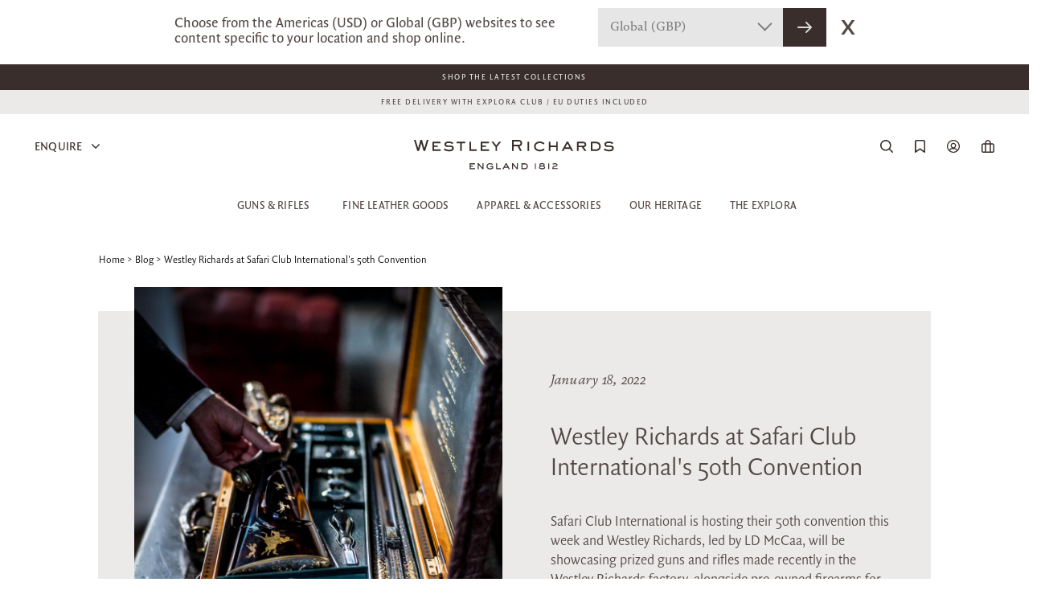

--- FILE ---
content_type: text/html; charset=UTF-8
request_url: https://www.westleyrichards.com/theexplora/sci-2022/
body_size: 47687
content:
<!doctype html> 
<!--[if lt IE 7]>      <html class="no-js lt-ie9 lt-ie8 lt-ie7"> <![endif]-->
<!--[if IE 7]>         <html class="no-js lt-ie9 lt-ie8"> <![endif]-->
<!--[if IE 8]>         <html class="no-js lt-ie9"> <![endif]-->
<!--[if gt IE 8]><!--> <html class="no-js"> <!--<![endif]-->
	<head>
  		<meta charset="utf-8" />
  		
 <title>Westley Richards at Safari Club International's 50th Convention / The Explora - Premier Online Field Sports &amp; Gun Journal</title>
 <meta name="description" content="Visitors to the 2022 Safari Club International convention in Las Vegas this week will see the Westley Richards stand, prominent among" />
 <meta name="keywords" content="" />
 <meta name="robots" content="INDEX,FOLLOW" />
 <meta name="viewport" content="width=device-width, initial-scale=1, maximum-scale=1">
 <meta name="p:domain_verify" content="fbfb5964868741a901e12c048ec4657e"/>
  
      <link rel="alternate" href="https://www.westleyrichards.com/us/theexplora/sci-2022/" hreflang="en-US"/>
       <link rel="alternate" href="https://www.westleyrichards.com/theexplora/sci-2022/" hreflang="en-GB"/>
     <link rel="alternate" href="https://www.westleyrichards.com/theexplora/sci-2022/" hreflang="x-default"/>
 
 <meta name="cloudflare_location" content="US"/>
 <link rel="shortcut icon" href="/skin/frontend/default/westleyrichards/favicon.ico">
 <link rel="apple-touch-icon" href="/skin/frontend/default/westleyrichards/images/apple-touch-icon.png">
 <link rel="apple-touch-icon" sizes="72x72" href="/skin/frontend/default/westleyrichards/images/apple-touch-icon-72x72.png">
 <link rel="apple-touch-icon" sizes="114x114" href="/skin/frontend/default/westleyrichards/images/apple-touch-icon-114x114.png">

 <link rel="stylesheet" href="/skin/frontend/default/westleyrichards/css/outdatedbrowser.min.css" />
 <!--[if IE 9]>
 	<link rel="stylesheet" href="/skin/frontend/default/westleyrichards/css/ie9.css" />
 <![endif]-->
 <!--[if gte IE 8]>
 	<link rel="stylesheet" href="/skin/frontend/default/westleyrichards/css/ie.css" />
 <![endif]-->

<!-- PRELOADING FONTS -->
<link rel="preload" as="font" href="/skin/frontend/default/westleyrichards/wrc/fonts/FSBrabo-Bold.otf">
<link rel="preload" as="font" href="/skin/frontend/default/westleyrichards/wrc/fonts/FSBrabo-Bold.ttf">
<link rel="preload" as="font" href="/skin/frontend/default/westleyrichards/wrc/fonts/FSBrabo-BoldItalic.otf">
<link rel="preload" as="font" href="/skin/frontend/default/westleyrichards/wrc/fonts/FSBrabo-BoldItalic.ttf">
<link rel="preload" as="font" href="/skin/frontend/default/westleyrichards/wrc/fonts/FSBrabo-ExtraLight.otf">
<link rel="preload" as="font" href="/skin/frontend/default/westleyrichards/wrc/fonts/FSBrabo-ExtraLight.ttf">
<link rel="preload" as="font" href="/skin/frontend/default/westleyrichards/wrc/fonts/FSBrabo-ExtraLightItalic.otf">
<link rel="preload" as="font" href="/skin/frontend/default/westleyrichards/wrc/fonts/FSBrabo-ExtraLightItalic.ttf">
<link rel="preload" as="font" href="/skin/frontend/default/westleyrichards/wrc/fonts/FSBrabo-Italic.otf">
<link rel="preload" as="font" href="/skin/frontend/default/westleyrichards/wrc/fonts/FSBrabo-Italic.ttf">
<link rel="preload" as="font" href="/skin/frontend/default/westleyrichards/wrc/fonts/FSBrabo-Light.otf">
<link rel="preload" as="font" href="/skin/frontend/default/westleyrichards/wrc/fonts/FSBrabo-Light.ttf">
<link rel="preload" as="font" href="/skin/frontend/default/westleyrichards/wrc/fonts/FSBrabo-LightItalic.otf">
<link rel="preload" as="font" href="/skin/frontend/default/westleyrichards/wrc/fonts/FSBrabo-LightItalic.ttf">
<link rel="preload" as="font" href="/skin/frontend/default/westleyrichards/wrc/fonts/FSBrabo-Medium.otf">
<link rel="preload" as="font" href="/skin/frontend/default/westleyrichards/wrc/fonts/FSBrabo-Medium.ttf">
<link rel="preload" as="font" href="/skin/frontend/default/westleyrichards/wrc/fonts/FSBrabo-MediumItalic.otf">
<link rel="preload" as="font" href="/skin/frontend/default/westleyrichards/wrc/fonts/FSBrabo-MediumItalic.ttf">
<link rel="preload" as="font" href="/skin/frontend/default/westleyrichards/wrc/fonts/FSBrabo-Regular.otf">
<link rel="preload" as="font" href="/skin/frontend/default/westleyrichards/wrc/fonts/FSBrabo-Regular.ttf">
<link rel="preload" as="font" href="/skin/frontend/default/westleyrichards/wrc/fonts/FSBrabo-SemiBold.otf">
<link rel="preload" as="font" href="/skin/frontend/default/westleyrichards/wrc/fonts/FSBrabo-SemiBold.ttf">
<link rel="preload" as="font" href="/skin/frontend/default/westleyrichards/wrc/fonts/FSBrabo-SemiBoldItalic.ttf">
<link rel="preload" as="font" href="/skin/frontend/default/westleyrichards/wrc/fonts/FSBrabo-SemiBoldItalic.otf">
<link rel="preload" as="font" href="/skin/frontend/default/westleyrichards/wrc/fonts/QuadraatSansPro.otf">
<link rel="preload" as="font" href="/skin/frontend/default/westleyrichards/wrc/fonts/QuadraatSansPro-Black.otf">
<link rel="preload" as="font" href="/skin/frontend/default/westleyrichards/wrc/fonts/QuadraatSansPro-BlackItalic.otf">
<link rel="preload" as="font" href="/skin/frontend/default/westleyrichards/wrc/fonts/QuadraatSansPro-Light.otf">
<link rel="preload" as="font" href="/skin/frontend/default/westleyrichards/wrc/fonts/QuadraatSansPro-LightIta.otf">
<link rel="preload" as="font" href="/skin/frontend/default/westleyrichards/wrc/fonts/QuadraatSansPro-Thin.otf">
<link rel="preload" as="font" href="/skin/frontend/default/westleyrichards/wrc/fonts/QuadraatSansPro-ThinIta.otf">
<link rel="preload" as="font" href="/skin/frontend/default/westleyrichards/wrc/fonts/QuadraatSansPro-Xlight.otf">
<link rel="preload" as="font" href="/skin/frontend/default/westleyrichards/wrc/fonts/QuadraatSansPro-XlightIta.otf">
<link rel="preload" as="font" href="/skin/frontend/default/westleyrichards/wrc/fonts/SackersGothicStd-Heavy.otf">
<link rel="preload" as="font" href="/skin/frontend/default/westleyrichards/wrc/fonts/SackersGothicStd-Medium.otf">
<!-- END FONTS -->

 <script src="/skin/frontend/default/westleyrichards/js/outdatedbrowser.min.js"></script>
 <script>
   function addLoadEvent(func) {
       var oldonload = window.onload;
       if (typeof window.onload != 'function') {
           window.onload = func;
       } else {
           window.onload = function() {
               if (oldonload) {
                   oldonload();
               }
               func();
           }
       }
   }
   //call plugin function after DOM ready
   addLoadEvent(function(){
       outdatedBrowser({
           bgColor: '#f25648',
           color: '#ffffff',
           lowerThan: 'transform',
           languagePath: ''
       })
   });
 </script>
	
 <script src="/skin/frontend/default/westleyrichards/js/modernizr-2.6.1.min.js"></script>

 <link rel="stylesheet" type="text/css" href="https://www.westleyrichards.com/skin/frontend/default/westleyrichards/aw_autorelated/css/category.css?v=1" media="all" />
<link rel="stylesheet" type="text/css" href="https://www.westleyrichards.com/skin/frontend/default/westleyrichards/aw_autorelated/css/product.css?v=1" media="all" />
<link rel="stylesheet" type="text/css" href="https://www.westleyrichards.com/skin/frontend/default/westleyrichards/css/jquery.fancybox-1.3.4.css?v=1" media="all" />
<link rel="stylesheet" type="text/css" href="https://www.westleyrichards.com/skin/frontend/base/default/css/magestore/bannerslider/popup.css?v=1" media="all" />
<link rel="stylesheet" type="text/css" href="https://www.westleyrichards.com/skin/frontend/base/default/css/plumrocket/pslogin/pslogin.css?v=1" media="all" />
<link rel="stylesheet" type="text/css" href="https://www.westleyrichards.com/skin/frontend/base/default/css/plumrocket/pslogin/pslogin-custom.css?v=1" media="all" />
<link rel="stylesheet" type="text/css" href="https://www.westleyrichards.com/skin/frontend/base/default/stripe_payments/css/styles.css?v=1" media="all" />
<link rel="stylesheet" type="text/css" href="https://www.westleyrichards.com/skin/frontend/base/default/stripe_payments/css/paymentfont.min.css?v=1" media="all" />
<link rel="stylesheet" type="text/css" href="https://www.westleyrichards.com/skin/frontend/base/default/stripe_payments/css/express.css?v=1" media="all" />
<link rel="stylesheet" type="text/css" href="https://www.westleyrichards.com/skin/frontend/default/westleyrichards/css/style.css?v=1" media="all" />
<link rel="stylesheet" type="text/css" href="https://www.westleyrichards.com/skin/frontend/default/westleyrichards/css/new-font.css?v=1" media="all" />
<link rel="stylesheet" type="text/css" href="https://www.westleyrichards.com/skin/frontend/default/westleyrichards/css/prettyPhoto.css?v=1" media="all" />
<link rel="stylesheet" type="text/css" href="https://www.westleyrichards.com/skin/frontend/default/westleyrichards/css/develo-compiled.css?v=1" media="all" />
<link rel="stylesheet" type="text/css" href="https://www.westleyrichards.com/skin/frontend/default/westleyrichards/css/owl.carousel.min.css?v=1" media="all" />
<link rel="stylesheet" type="text/css" href="https://www.westleyrichards.com/skin/frontend/default/westleyrichards/css/owl.theme.default.min.css?v=1" media="all" />
<link rel="stylesheet" type="text/css" href="https://www.westleyrichards.com/skin/frontend/default/westleyrichards/css/grid.css?v=1" media="all" />
<link rel="stylesheet" type="text/css" href="https://www.westleyrichards.com/skin/frontend/default/westleyrichards/css/font-awesome.css?v=1" media="all" />
<link rel="stylesheet" type="text/css" href="https://www.westleyrichards.com/skin/frontend/default/westleyrichards/css/linear-icons.css?v=1" media="all" />
<link rel="stylesheet" type="text/css" href="https://www.westleyrichards.com/skin/frontend/base/default/wordpress/styles.css?v=1" media="all" />
<link rel="stylesheet" type="text/css" href="https://www.westleyrichards.com/skin/frontend/base/default/algoliasearch/algoliasearch.css?v=1" media="all" />
<script type="text/javascript" src="https://www.westleyrichards.com/media/js/4bc893aa0b0f1f481b914721c84a4e41.js"></script>
<script type="text/javascript" src="https://www.westleyrichards.com/media/js/aa20bed9eef1cb688f97a7acd6d9ec07.js" async></script>
<script type="text/javascript" src="https://www.westleyrichards.com/media/js/011ed9d40fa8c07bbcc43703f86f4363.js" data-group="js001"></script>
<link rel="alternate" type="application/rss+xml" title="The Explora - Premier Online Field Sports &amp; Gun Journal &raquo; Westley Richards at Safari Club International's 50th Convention Comments Feed" href="https://www.westleyrichards.com/theexplora/sci-2022/feed/" />
<link rel="pingback" href="https://www.westleyrichards.com/explora/xmlrpc.php" />
<link rel="canonical" href="https://www.westleyrichards.com/theexplora/sci-2022/" />
<link rel="alternate" type="application/rss+xml" title="The Explora - Premier Online Field Sports &amp; Gun Journal &raquo; Feed" href="https://www.westleyrichards.com/theexplora/feed/" />
<link rel="alternate" type="application/rss+xml" title="The Explora - Premier Online Field Sports &amp; Gun Journal &raquo; Comments Feed" href="https://www.westleyrichards.com/theexplora/comments/feed/" />
<!--[if lt IE 7]>
<script type="text/javascript" src="https://www.westleyrichards.com/media/js/9bc864b4cea5931d9bb7e38cb35bdf4a.js"></script>
<![endif]-->
 <script src="https://fast.fonts.com/jsapi/11ea6f1b-0ae4-4130-81dc-6e7343f8a025.js"></script>
  <!--[if (gte IE 6)&(lte IE 8)]>
    <script src="/skin/frontend/default/westleyrichards/js/selectivizr.js"></script>
  <![endif]-->


 
<script type="text/javascript">
//<![CDATA[
Mage.Cookies.path     = '/';
Mage.Cookies.domain   = '.westleyrichards.com';
//]]>
</script>

<script type="text/javascript">
//<![CDATA[
optionalZipCountries = ["HK","IE","MO","PA"];
//]]>
</script>
            <!-- BEGIN GOOGLE ANALYTICS CODE -->
        <script type="text/javascript">
        //<![CDATA[
            var _gaq = _gaq || [];
            
_gaq.push(['_setAccount', 'UA-42898156-2']);
_gaq.push (['_gat._anonymizeIp']);
_gaq.push(['_trackPageview']);
            
            (function() {
                var ga = document.createElement('script'); ga.type = 'text/javascript'; ga.async = true;
                ga.src = ('https:' == document.location.protocol ? 'https://ssl' : 'http://www') + '.google-analytics.com/ga.js';
                var s = document.getElementsByTagName('script')[0]; s.parentNode.insertBefore(ga, s);
            })();

        //]]>
        </script>
        <!-- END GOOGLE ANALYTICS CODE -->
    <script type="text/javascript" src="https://chimpstatic.com/mcjs-connected/js/users/a7bfb3900cd9a4f0e35ad9b3f/632dfe022c7fc36fed7abcc7e.js" defer></script><!-- Facebook Ads Extension for Magento -->
<!-- Facebook Pixel Code -->
<script>
!function(f,b,e,v,n,t,s){if(f.fbq)return;n=f.fbq=function(){n.callMethod?
n.callMethod.apply(n,arguments):n.queue.push(arguments)};if(!f._fbq)f._fbq=n;
n.push=n;n.loaded=!0;n.version='2.0';n.queue=[];t=b.createElement(e);t.async=!0;
t.src=v;s=b.getElementsByTagName(e)[0];s.parentNode.insertBefore(t,s)}(window,
document,'script','//connect.facebook.net/en_US/fbevents.js');
fbq('init', '2314829141901871', {}, {agent: 'exmagento-1.9.4.0-2.6.0' });
fbq('track', 'PageView', {
  source: 'magento',
  version: "1.9.4.0",
  pluginVersion: "2.6.0"
});
</script>
<noscript><img height="1" width="1" style="display:none"
src="https://www.facebook.com/tr?id=2314829141901871&ev=PageView&noscript=1&a=exmagento-1.9.4.0-2.6.0"
/></noscript>
<!-- End Facebook Pixel Code -->

<!-- Google Data Layer by MagePal-->
<script>
window.dataLayer = window.dataLayer || [];
dataLayer.push({"pageType":"wordpress_post_view","list":"other","customer":{"isLoggedIn":false},"cart":{"hasItems":false},"ecommerce":{"currencyCode":"GBP"}});

</script>
<!-- Google Data Layer by MagePal-->
<!-- Google Tag Manager by MagePal (head) -->
<script>(function(w,d,s,l,i){w[l]=w[l]||[];w[l].push({'gtm.start':
        new Date().getTime(),event:'gtm.js'});var f=d.getElementsByTagName(s)[0],
        j=d.createElement(s),dl=l!='dataLayer'?'&l='+l:'';j.async=true;j.src=
        '//www.googletagmanager.com/gtm.js?id='+i+dl;f.parentNode.insertBefore(j,f);
    })(window,document,'script','dataLayer','GTM-K4TFS4S');</script>
<!-- End Google Tag Manager by MagePal (head) -->



<!-- Magic Zoom Plus Magento module version v4.15.2 [v1.6.69:v5.2.4] -->
<script type="text/javascript">window["mgctlbx$Pltm"] = "Magento";</script>
<link type="text/css" href="https://www.westleyrichards.com/skin/frontend/default/default/css/magiczoomplus/magiczoomplus.css" rel="stylesheet" media="screen" />
<link type="text/css" href="https://www.westleyrichards.com/skin/frontend/default/default/css/magiczoomplus/magiczoomplus.module.css" rel="stylesheet" media="screen" />
<script type="text/javascript" src="https://www.westleyrichards.com/skin/frontend/default/westleyrichards/js/magiczoomplus.js"></script>
<script type="text/javascript" src="https://www.westleyrichards.com/skin/frontend/default/westleyrichards/js/magictoolbox.utils.js"></script>
<script type="text/javascript">
	var mzOptions = {
		'zoomWidth':'auto',
		'zoomHeight':'auto',
		'zoomPosition':'right',
		'zoomDistance':15,
		'selectorTrigger':'click',
		'transitionEffect':true,
		'lazyZoom':false,
		'rightClick':false,
		'zoomMode':'zoom',
		'zoomOn':'hover',
		'upscale':true,
		'smoothing':true,
		'variableZoom':false,
		'zoomCaption':'off',
		'expand':'window',
		'expandZoomMode':'zoom',
		'expandZoomOn':'click',
		'expandCaption':true,
		'closeOnClickOutside':true,
		'cssClass':'',
		'hint':'once',
		'textHoverZoomHint':'Hover to zoom',
		'textClickZoomHint':'Click to zoom',
		'textExpandHint':'Click to expand',
		'textBtnClose':'Close',
		'textBtnNext':'Next',
		'textBtnPrev':'Previous'
	}
</script>
<script type="text/javascript">
	var mzMobileOptions = {
		'textHoverZoomHint':'Touch to zoom',
		'textClickZoomHint':'Double tap to zoom',
		'textExpandHint':'Tap to expand'
	}
</script>
<script>
//<![CDATA[

function manipulationOfCart(product, type, list) {
	if (list == undefined){
		list='Category - '+ product.category
	}
	
    if (type == 'add'){
                        dataLayer.push({ ecommerce: null });
        dataLayer.push({
            'event': 'add_to_cart',
            'ecommerce': {
                'items': convertAddToCartItem([{
                    'name': product.name,
                    'id': product.id,
                    'price': product.price,
                    'brand': product.brand,
                    'category': product.category,
                    'quantity': product.qty,
                    'list': list
                }])
            }
        });
            }
    else if (type == 'remove'){
                        dataLayer.push({ ecommerce: null });
        let items = {
            item_name: product.name,
            item_id: product.id,
            price: formatPrice(product.price, false),
            item_brand: product.brand,
            quantity: product.qty,
            item_list_name: product.list,
            affiliation: "",
            currency: "GBP"
        };
        let categories = product.category.split('->');
        items['item_category'] = categories[0];
        for (let j = 1; j < categories.length; j++) {
            key = 'item_category' + (j + 1);
            items[key] = categories[j];
        }
        let content = {
            'event': 'remove_from_cart',
            'ecommerce': {
                'items': [items]
            }
        }
        dataLayer.push(content);
            }
}


jQuery(document).ready(function ($) {
    var promotionCount = jQuery('a[data-promotion]').size();
    if (promotionCount > 0) {
        var a = ['id', 'name', 'creative', 'position'];
        var promoImpression = [];
        var promoClick = [];
        jQuery('a[data-promotion]').each(function () {
            if ($(this).data("promotion") == !0) {
                var obj = {};
                obj[a[0]] = $(this).data("id");
                obj[a[1]] = $(this).data("name");
                obj[a[2]] = $(this).data("creative");
                obj[a[3]] = $(this).data("position");
                promoImpression.push(obj)
            }
            $(this).click(function (e) {
                href = $(this).attr('href');
                e.preventDefault();
                                                dataLayer.push({ ecommerce: null });
                dataLayer.push({
                    'event': 'select_promotion',
                    'ecommerce': {
                        'items': [obj]
                    }
                });
                            });
        });
        dataLayer.push({'event': 'view_promotion', 'ecommerce': {'promoView': {'promotions': promoImpression}}})
    }
})


function convertAddToCartItem(data) {
    let prods = [];
    for (let i = 0; i < data.length; i++) {
        prods.push({
            item_name: data[i].name,
            item_id: data[i].id,
            price: formatPrice(data[i].price, false),
            item_brand: data[i].brand,
            quantity: data[i].quantity,
            item_list_name: data[i].list,
            item_list_id: getListId(data[i].list),
            affiliation: "",
            currency: "GBP"
        });
        let categories = data[i].category.split('->');
        prods[i]['item_category'] = categories[0];
        for (let j = 1; j < categories.length; j++) {
            key = 'item_category' + (j + 1);
            prods[i][key] = categories[j];
        }
    }
    return prods;
}

function formatPrice(priceValue, asString) {
    let val = priceValue;
    if (typeof val === 'string')
    {
        val = val.replace(/,/g, '');
    }
    if (asString === undefined || asString !== true) {
        return parseFloat(parseFloat(val).toFixed(2));
    }
    return parseFloat(val).toFixed(2);
}

function getListId(listName) {
    if (listName !== undefined && listName !== "undefined")
        return listName.trim().replace(/[^\w ]/g,' ').replace(/\s\s+/g, ' ').replace(/\s/g, '_').toLowerCase();
}
//]]>
</script>
<!-- Scommerce Mage Google Tag Manager -->
<script>(function(w,d,s,l,i){w[l]=w[l]||[];w[l].push({'gtm.start':
new Date().getTime(),event:'gtm.js'});var f=d.getElementsByTagName(s)[0],
j=d.createElement(s),dl=l!='dataLayer'?'&l='+l:'';j.async=true;j.src=
'//www.googletagmanager.com/gtm.js?id='+i+dl;f.parentNode.insertBefore(j,f);
})(window,document,'script','dataLayer','GTM-K4TFS4S');</script>
<!-- End Scommerce Mage Google Tag Manager -->

<script>
    window.algoliaConfig = {"instant":{"enabled":true,"infiniteScrollEnabled":true,"apiKey":"ZDU1NTdkZjE3ODA5MzZhZjE2NTYwYmVhYjljNDViZGY2YzY4OWI2ZDBlNjdhODg2OTEwYzNkZjk5MDhiNjc0Y2ZpbHRlcnM9Jm51bWVyaWNGaWx0ZXJzPXZpc2liaWxpdHlfc2VhcmNoJTNEMQ==","selector":".mb-search-result","isAddToCartEnabled":true,"showStaticContent":false,"title":"","description":"","content":"","imgHtml":"","hasFacets":true},"autocomplete":{"enabled":true,"apiKey":"NmVhZGUyMmYwYTAxNDFhNzYwMzA3N2FmZmIwNzdjM2QxZjAzZjJhNjcyZjBhNDRmNWMwZWRkN2NjMTM4M2FiN2ZpbHRlcnM9","selector":".algolia-search-input","sections":[],"nbOfProductsSuggestions":"6","nbOfCategoriesSuggestions":"4","nbOfQueriesSuggestions":"0","displaySuggestionsCategories":true,"isDebugEnabled":true},"extensionVersion":"1.14.0","applicationId":"ZAGI05TQY1","indexName":"wrandco_default","facets":[{"attribute":"categories","type":"conjunctive","label":"Categories","searchable":"2","create_rule":"1"},{"attribute":"color","type":"disjunctive","label":"Colors","searchable":"2","create_rule":"1"},{"attribute":"manufacturer","type":"disjunctive","label":"Brand","searchable":"2","create_rule":"1"}],"areCategoriesInFacets":true,"hitsPerPage":9,"sortingIndices":[{"attribute":"price","sort":"asc","label":"Lowest price","name":"wrandco_default_products_price_default_asc"},{"attribute":"price","sort":"desc","label":"Highest price","name":"wrandco_default_products_price_default_desc"},{"attribute":"created_at","sort":"desc","label":"Newest first","name":"wrandco_default_products_created_at_desc"},{"attribute":"manufacturer","sort":"asc","label":"Brand","name":"wrandco_default_products_manufacturer_asc"}],"isSearchPage":false,"isCategoryPage":false,"removeBranding":true,"productId":null,"priceKey":".GBP.default","currencyCode":"GBP","currencySymbol":"\u00a3","maxValuesPerFacet":30,"autofocus":true,"ccAnalytics":{"ISSelector":".ais-infinite-hits--item a.result, .ais-hits a.result","conversionAnalyticsMode":"disabled","addToCartSelector":".add-to-cart-buttons .btn-cart, .hit-addtocart","orderedProductIds":[]},"analytics":{"enabled":false,"delay":3000,"triggerOnUIInteraction":true,"pushInitialSearch":false},"request":{"query":"","refinementKey":"","refinementValue":"","path":"","level":"","formKey":"pqtecBmKC6JbVOYU"},"showCatsNotIncludedInNavigation":false,"showSuggestionsOnNoResultsPage":true,"baseUrl":"https:\/\/www.westleyrichards.com","popularQueries":["John field","filson","test","perfecta","aston","hats","the","Tweed","polo"],"useAdaptiveImage":false,"urlTrackedParameters":["query","attribute:*","index"],"urls":{"logo":"https:\/\/www.westleyrichards.com\/skin\/frontend\/base\/default\/algoliasearch\/search-by-algolia.svg"},"now":"1764460800","translations":{"to":"to","or":"or","go":"Go","in":"in","popularQueries":"You can try one of the popular search queries","seeAll":"See all products","allDepartments":"All departments","seeIn":"See products in","orIn":"or in","noProducts":"No products for query","noResults":"No results","refine":"Refine","selectedFilters":"Selected Filters","clearAll":"Clear all","previousPage":"Previous page","nextPage":"Next page","searchFor":"Search for products","relevance":"Relevance","categories":"Categories","products":"Products","searchBy":"Search by","showMore":"Show more products","searchForFacetValuesPlaceholder":"Search for other ..."}};
</script>

<!--[if lte IE 9]>
<script>
    document.addEventListener("DOMContentLoaded", function(e) {
        algoliaBundle.$(function ($) {
            window.algoliaConfig.autofocus = false;
        });
    });
</script>
<![endif]-->
 <script type="text/javascript">//<![CDATA[
        var Translator = new Translate([]);
        //]]></script> 
 
<!-- Hotjar Tracking Code for https://store.westleyrichards.com -->
<script>
    (function(h,o,t,j,a,r){
        h.hj=h.hj||function(){(h.hj.q=h.hj.q||[]).push(arguments)};
        h._hjSettings={hjid:1426834,hjsv:6};
        a=o.getElementsByTagName('head')[0];
        r=o.createElement('script');r.async=1;
        r.src=t+h._hjSettings.hjid+j+h._hjSettings.hjsv;
        a.appendChild(r);
    })(window,document,'https://static.hotjar.com/c/hotjar-','.js?sv=');
</script>

<link rel="stylesheet" href="/skin/frontend/default/westleyrichards/css/outdatedbrowser.min.css" />
<!--[if IE 9]>
	<link rel="stylesheet" href="/skin/frontend/default/westleyrichards/css/ie9.css" />
<![endif]-->
<!--[if gte IE 8]>
	<link rel="stylesheet" href="/skin/frontend/default/westleyrichards/css/ie.css" />
<![endif]-->

<script src="/skin/frontend/default/westleyrichards/js/bxslider.js"></script>
<link rel="stylesheet" href="/skin/frontend/default/westleyrichards/css/bxslider.css" />

<meta name="p:domain_verify" content="64b49afb06ace1fa17ee9f70c6a35c69"/>

 <!-- Start VWO Async SmartCode -->
 <link rel="preconnect" href="https://dev.visualwebsiteoptimizer.com" />
 <script type='text/javascript' id='vwoCode'>
     window._vwo_code || (function() {
         var account_id=862362,
             version=2.1,
             settings_tolerance=2000,
             hide_element='body',
             hide_element_style = 'opacity:0 !important;filter:alpha(opacity=0) !important;background:none !important',
             /* DO NOT EDIT BELOW THIS LINE */
             f=false,w=window,d=document,v=d.querySelector('#vwoCode'),cK='_vwo_'+account_id+'_settings',cc={};try{var c=JSON.parse(localStorage.getItem('_vwo_'+account_id+'_config'));cc=c&&typeof c==='object'?c:{}}catch(e){}var stT=cc.stT==='session'?w.sessionStorage:w.localStorage;code={use_existing_jquery:function(){return typeof use_existing_jquery!=='undefined'?use_existing_jquery:undefined},library_tolerance:function(){return typeof library_tolerance!=='undefined'?library_tolerance:undefined},settings_tolerance:function(){return cc.sT||settings_tolerance},hide_element_style:function(){return'{'+(cc.hES||hide_element_style)+'}'},hide_element:function(){if(performance.getEntriesByName('first-contentful-paint')[0]){return''}return typeof cc.hE==='string'?cc.hE:hide_element},getVersion:function(){return version},finish:function(e){if(!f){f=true;var t=d.getElementById('_vis_opt_path_hides');if(t)t.parentNode.removeChild(t);if(e)(new Image).src='https://dev.visualwebsiteoptimizer.com/ee.gif?a='+account_id+e}},finished:function(){return f},addScript:function(e){var t=d.createElement('script');t.type='text/javascript';if(e.src){t.src=e.src}else{t.text=e.text}d.getElementsByTagName('head')[0].appendChild(t)},load:function(e,t){var i=this.getSettings(),n=d.createElement('script'),r=this;t=t||{};if(i){n.textContent=i;d.getElementsByTagName('head')[0].appendChild(n);if(!w.VWO||VWO.caE){stT.removeItem(cK);r.load(e)}}else{var o=new XMLHttpRequest;o.open('GET',e,true);o.withCredentials=!t.dSC;o.responseType=t.responseType||'text';o.onload=function(){if(t.onloadCb){return t.onloadCb(o,e)}if(o.status===200){_vwo_code.addScript({text:o.responseText})}else{_vwo_code.finish('&e=loading_failure:'+e)}};o.onerror=function(){if(t.onerrorCb){return t.onerrorCb(e)}_vwo_code.finish('&e=loading_failure:'+e)};o.send()}},getSettings:function(){try{var e=stT.getItem(cK);if(!e){return}e=JSON.parse(e);if(Date.now()>e.e){stT.removeItem(cK);return}return e.s}catch(e){return}},init:function(){if(d.URL.indexOf('__vwo_disable__')>-1)return;var e=this.settings_tolerance();w._vwo_settings_timer=setTimeout(function(){_vwo_code.finish();stT.removeItem(cK)},e);var t;if(this.hide_element()!=='body'){t=d.createElement('style');var i=this.hide_element(),n=i?i+this.hide_element_style():'',r=d.getElementsByTagName('head')[0];t.setAttribute('id','_vis_opt_path_hides');v&&t.setAttribute('nonce',v.nonce);t.setAttribute('type','text/css');if(t.styleSheet)t.styleSheet.cssText=n;else t.appendChild(d.createTextNode(n));r.appendChild(t)}else{t=d.getElementsByTagName('head')[0];var n=d.createElement('div');n.style.cssText='z-index: 2147483647 !important;position: fixed !important;left: 0 !important;top: 0 !important;width: 100% !important;height: 100% !important;background: white !important;';n.setAttribute('id','_vis_opt_path_hides');n.classList.add('_vis_hide_layer');t.parentNode.insertBefore(n,t.nextSibling)}var o='https://dev.visualwebsiteoptimizer.com/j.php?a='+account_id+'&u='+encodeURIComponent(d.URL)+'&vn='+version;if(w.location.search.indexOf('_vwo_xhr')!==-1){this.addScript({src:o})}else{this.load(o+'&x=true')}}};w._vwo_code=code;code.init();})();
 </script>
 <!-- End VWO Async SmartCode -->		</head>
	<body class=" wordpress-post-view is-blog wordpress-post-24838">
		<!--zWnO5DXVErfmM2PaTFcwZLpYg3lw9qjX-->
        <!--[if lt IE 7]>
        	<p class="chromeframe">You are using an outdated browser. <a href="http://browsehappy.com/">Upgrade your browser today</a> or <a href="http://www.google.com/chromeframe/?redirect=true">install Google Chrome Frame</a> to better experience this site.</p>
        <![endif]-->
  		

<!-- Google Tag Manager by MagePal (noscript)-->
<noscript><iframe src="//www.googletagmanager.com/ns.html?id=GTM-K4TFS4S"
height="0" width="0" style="display:none;visibility:hidden"></iframe></noscript>
<!-- End Google Tag Manager by MagePal noscript)--><!-- Scommerce Mage Google Tag Manager -->
<noscript><iframe src="//www.googletagmanager.com/ns.html?id=GTM-K4TFS4S"
height="0" width="0" style="display:none;visibility:hidden"></iframe></noscript>
<!-- Scommerce Mage End Google Tag Manager -->
  		    <noscript>
        <div class="global-site-notice noscript">
            <div class="notice-inner">
                <p>
                    <strong>JavaScript seems to be disabled in your browser.</strong><br />
                    You must have JavaScript enabled in your browser to utilize the functionality of this website.                </p>
            </div>
        </div>
    </noscript>
  		<!--zWnO5DXVErfmM2PaTFcwZLpYg3lw9qjX-->



<div class="wrc-header-container  ">

    <div id="header-store-selector">
        <div class="store-selector-content">
            <p>Choose from the Americas (USD) or Global (GBP) websites to see content specific to your location and shop online.</p>        </div>
        <div class="select store-select-box">
            <select id="store_select">
                <option value="0">Americas (USD)</option>
                <option value="1">Global (GBP)</option>
            </select>
            <div class="select_arrow">
            </div>
        </div>
        <button id="confirm_store" class="button button-dark"><svg width="18px" height="14px" viewBox="0 0 18 14" version="1.1" xmlns="http://www.w3.org/2000/svg" xmlns:xlink="http://www.w3.org/1999/xlink">
    <defs>
        <path d="M13.2928932,5.29289322 C13.6834175,4.90236893 14.3165825,4.90236893 14.7071068,5.29289322 L14.7071068,5.29289322 L20.7071068,11.2928932 C20.7355731,11.3213595 20.7623312,11.3515341 20.787214,11.3832499 C20.7927155,11.3901576 20.7982466,11.397397 20.8036654,11.4046934 C20.8215099,11.4288693 20.8382813,11.453725 20.8539326,11.4793398 C20.8613931,11.4913869 20.8685012,11.5036056 20.8753288,11.5159379 C20.8862061,11.5357061 20.8966234,11.5561086 20.9063462,11.5769009 C20.914321,11.5939015 20.9218036,11.6112044 20.9287745,11.628664 C20.9366843,11.6484208 20.9438775,11.6682023 20.9504533,11.6882636 C20.9552713,11.7031487 20.9599023,11.7185367 20.9641549,11.734007 C20.9701664,11.7555635 20.9753602,11.7772539 20.9798348,11.7992059 C20.9832978,11.8166247 20.9863719,11.834051 20.9889822,11.8515331 C20.9962388,11.8996379 21,11.9493797 21,12 L20.996384,11.9147758 C20.997855,11.9320769 20.9988772,11.949409 20.9994506,11.9667532 L21,12 C21,12.0111266 20.9998183,12.0222108 20.9994576,12.0332497 C20.9989053,12.0502664 20.9978436,12.0682655 20.9962979,12.0862308 C20.9944666,12.107886 20.9920328,12.1285247 20.9889807,12.1489612 C20.9863719,12.165949 20.9832978,12.1833753 20.9797599,12.2007258 C20.9753602,12.2227461 20.9701664,12.2444365 20.964279,12.2658396 C20.9599023,12.2814633 20.9552713,12.2968513 20.9502619,12.3121425 C20.9438775,12.3317977 20.9366843,12.3515792 20.928896,12.3710585 C20.9218036,12.3887956 20.914321,12.4060985 20.9063266,12.4232215 C20.8966234,12.4438914 20.8862061,12.4642939 20.8751242,12.484277 C20.8685012,12.4963944 20.8613931,12.5086131 20.8540045,12.5207088 C20.8382813,12.546275 20.8215099,12.5711307 20.8036865,12.5951593 C20.774687,12.6343256 20.7425008,12.6717127 20.7071068,12.7071068 L20.787214,12.6167501 C20.7849289,12.6196628 20.7826279,12.6225624 20.7803112,12.625449 L20.7071068,12.7071068 L14.7071068,18.7071068 C14.3165825,19.0976311 13.6834175,19.0976311 13.2928932,18.7071068 C12.9023689,18.3165825 12.9023689,17.6834175 13.2928932,17.2928932 L13.2928932,17.2928932 L17.585,12.999 L4,13 C3.48716416,13 3.06449284,12.6139598 3.00672773,12.1166211 L3,12 C3,11.4477153 3.44771525,11 4,11 L4,11 L17.585,10.999 L13.2928932,6.70710678 C12.9324093,6.34662282 12.9046797,5.77939176 13.2097046,5.38710056 Z" id="path-arrow-long-right-1"></path>
    </defs>
    <g id="Core-Style-Guide" stroke="none" stroke-width="1" fill="none" fill-rule="evenodd">
        <g id="Icons/arrow-right" transform="translate(-3.000000, -5.000000)">
            <mask id="mask-arrow-long-right-2" fill="white">
                <use xlink:href="#path-arrow-long-right-1"></use>
            </mask>
            <use id="Combined-Shape" fill="#392E2C" xlink:href="#path-arrow-long-right-1"></use>
        </g>
    </g>
</svg></button>
        <button id="close_store_selector" class="button button-white">X</button>
    </div>

            <div class="wrc-infobar-top">
            <p class="overline"><a class="overline" href="https://www.westleyrichards.com/the-latest.html">Shop The Latest Collections </a></p>
<style>
@media all and ( min-width: 768px ) {
.wrc-navigation-container .wrc-navigation-level-dropdown {
        margin-top: 0px;
    }
}
</style>        </div>
    
            <div class="wrc-infobar">
            <a href="https://www.westleyrichards.com/shipping" class="overline" onclick="event.preventDefault(); window.openNewsletterModal();">FREE DELIVERY WITH EXPLORA CLUB / EU DUTIES INCLUDED</a>        </div>
    
    <div class="wrc-header-container--inner">

        <div class="wrc-grid-row">

            <div class="col-xs-3 col-sm-4 col--left-links">

                <div class="header-left-links">

                    <div class="header-left-link header-left-link--menu">

                        <a href="#">
                            <svg width="20px" height="14px" viewBox="0 0 20 14" version="1.1" xmlns="http://www.w3.org/2000/svg" xmlns:xlink="http://www.w3.org/1999/xlink">
    <defs>
        <path d="M21,17 C21.5522847,17 22,17.4477153 22,18 C22,18.5522847 21.5522847,19 21,19 L21,19 L3,19 C2.44771525,19 2,18.5522847 2,18 C2,17.4477153 2.44771525,17 3,17 L3,17 Z M3,11 L21,11 C21.5522847,11 22,11.4477153 22,12 C22,12.5128358 21.6139598,12.9355072 21.1166211,12.9932723 L21,13 L3,13 C2.44771525,13 2,12.5522847 2,12 C2,11.4871642 2.38604019,11.0644928 2.88337887,11.0067277 L3,11 L21,11 Z M3,5 L21,5 C21.5522847,5 22,5.44771525 22,6 C22,6.51283584 21.6139598,6.93550716 21.1166211,6.99327227 L21,7 L3,7 C2.44771525,7 2,6.55228475 2,6 C2,5.48716416 2.38604019,5.06449284 2.88337887,5.00672773 L3,5 L21,5 Z" id="path-menu-1"></path>
    </defs>
    <g id="Core-Style-Guide" stroke="none" stroke-width="1" fill="none" fill-rule="evenodd">
        <g id="Icons/menu" transform="translate(-2.000000, -5.000000)">
            <mask id="mask-menu-2" fill="white">
                <use xlink:href="#path-menu-1"></use>
            </mask>
            <use id="Icons/Feather/24px/Icons/Feather/24px/Combined-Shape" fill="#392E2C" xlink:href="#path-menu-1"></use>
        </g>
    </g>
</svg>
                        </a>

                    </div>

                    <div class="header-left-link header-left-link--enquiry">

                        <div class="enquire-toggle-container">

                            <a href="#" class="enquire-toggle">

                                
                                <span class="enquire-toggle-text">
                                    Enquire                                </span>

                                <span class="enquire-toggle-arrow">
                                <svg width="14px" height="8px" viewBox="0 0 14 8" version="1.1" xmlns="http://www.w3.org/2000/svg" xmlns:xlink="http://www.w3.org/1999/xlink">
    <defs>
        <path d="M12,13.5857864 L6.70710678,8.29289322 C6.31658249,7.90236893 5.68341751,7.90236893 5.29289322,8.29289322 C4.90236893,8.68341751 4.90236893,9.31658249 5.29289322,9.70710678 L11.2928932,15.7071068 C11.6834175,16.0976311 12.3165825,16.0976311 12.7071068,15.7071068 L18.7071068,9.70710678 C19.0976311,9.31658249 19.0976311,8.68341751 18.7071068,8.29289322 C18.3165825,7.90236893 17.6834175,7.90236893 17.2928932,8.29289322 L12,13.5857864 Z" id="path-arrow-down-1"></path>
    </defs>
    <g id="Core-Style-Guide" stroke="none" stroke-width="1" fill="none" fill-rule="evenodd">
        <g id="Icons/chevron-down" transform="translate(-5.000000, -8.000000)">
            <mask id="mask-arrow-down-2" fill="white">
                <use xlink:href="#path-arrow-down-1"></use>
            </mask>
            <use id="Icons/Feather/24px/Icons/Feather/24px/Shape" fill="#392E2C" xlink:href="#path-arrow-down-1"></use>
        </g>
    </g>
</svg>                            </span>

                            </a>

                        </div>

                    </div>

                </div>

            </div>

            <div class="col-xs-6 col-sm-4 col--logo">

                <div class="logo-container text-center">
                    <a href="https://www.westleyrichards.com/">
                        <svg width="249px" height="37px" viewBox="0 0 249 37" version="1.1" xmlns="http://www.w3.org/2000/svg" xmlns:xlink="http://www.w3.org/1999/xlink">
    <g id="Symbols" stroke="none" stroke-width="1" fill="none" fill-rule="evenodd">
        <g id="Logo-/-WR-Logotype" transform="translate(-7.000000, -4.000000)" fill="#392E2C">
            <g id="Westley-Richards-Logotype" transform="translate(7.000000, 4.000000)">
                <path d="M94.7367,28.916 C95.9874857,28.916 96.9925316,29.2600357 97.9776227,29.9633196 L98.2047,30.132 L97.4747,31.151 C96.4567,30.433 95.8837,30.176 94.6367,30.176 C93.0587,30.176 91.4667,31.094 91.4667,32.829 C91.4667,34.578 93.0727,35.496 94.6497,35.496 C95.6567769,35.496 96.1244929,35.3605207 96.9243199,34.9000091 L97.1317,34.778 L97.1317,33.658 L94.9947,33.658 L94.9947,32.386 L98.4047,32.386 L98.4047,35.436 C97.2177,36.297 96.1427,36.755 94.6367,36.755 C92.3287,36.755 90.1927,35.295 90.1927,32.829 C90.1927,30.291 92.3997,28.916 94.7367,28.916 Z M133.8247,29.117 L137.8947,29.117 C140.3617,29.117 141.6777,30.764 141.6777,32.8 C141.6777,35.0223125 140.26717,36.4487969 138.106151,36.5357819 L137.8947,36.54 L133.8247,36.54 L133.8247,29.117 L137.8947,29.117 Z M123.3667,29.117 L127.9987,34.62 L127.9987,29.117 L129.2587,29.117 L129.2587,36.54 L127.9987,36.54 L123.3527,31.022 L123.3527,36.54 L122.0927,36.54 L122.0927,29.117 L123.3667,29.117 Z M115.2907,29.117 L119.3337,36.54 L117.8427,36.54 L116.8957,34.806 L112.3667,34.806 L111.4497,36.54 L110.0167,36.54 L114.0297,29.117 L115.2907,29.117 Z M103.4577,29.117 L103.4577,35.28 L107.9877,35.28 L107.9877,36.54 L102.1977,36.54 L102.1977,29.117 L103.4577,29.117 Z M80.5807,29.117 L85.2127,34.62 L85.2127,29.117 L86.4717,29.117 L86.4717,36.54 L85.2127,36.54 L80.5667,31.022 L80.5667,36.54 L79.3067,36.54 L79.3067,29.117 L80.5807,29.117 Z M75.7427,29.117 L75.7427,30.377 L70.4687,30.377 L70.4687,32.084 L73.3647,32.084 L73.3647,33.344 L70.4687,33.344 L70.4687,35.28 L75.8867,35.28 L75.8867,36.54 L69.2087,36.54 L69.2087,29.117 L75.7427,29.117 Z M159.319,28.9648 C160.629,28.9648 162.649,29.2308 162.649,30.9318 C162.649,31.6358 162.309,32.0968 161.749,32.4838 C162.122,32.6478 162.495,32.8218 162.758,33.1398 C163.033,33.4698 163.209,33.8878 163.209,34.3168 C163.209,36.1748 160.781,36.5028 159.375,36.5028 C157.978,36.5028 155.43,36.1848 155.43,34.3288 C155.43,34.0418 155.507,33.7788 155.639,33.5258 C155.902,33.0088 156.342,32.7338 156.846,32.4838 C156.297,32.0748 155.946,31.6038 155.946,30.8878 C155.946,29.1968 158.045,28.9648 159.319,28.9648 Z M175.573,28.9888 C176.816,28.9888 178.648,29.5258 178.648,31.0428 C178.648,32.2828 177.518,33.0218 176.398,33.1848 C175.684,33.2838 175.101,33.3058 174.628,33.4598 C174.024,33.6488 173.617,34.0538 173.354,35.1318 L173.354,35.1318 L178.66,35.1318 L178.66,36.3178 L172.079,36.3178 C172.057,36.1748 172.046,36.0208 172.046,35.8778 C172.046,34.1088 172.991,32.4388 174.847,32.1628 C175.409,32.0748 175.981,32.0418 176.541,31.9428 C176.992,31.8658 177.463,31.6138 177.463,31.0958 C177.463,30.3388 176.122,30.1628 175.562,30.1628 C174.42,30.1628 173.783,30.3948 172.782,30.9098 L172.782,30.9098 L172.277,29.8658 C173.518,29.1848 174.145,28.9888 175.573,28.9888 Z M168.155,29.1408 L168.155,36.3158 L166.991,36.3158 L166.991,29.1408 L168.155,29.1408 Z M151.56,29.1408 L151.56,36.3158 L150.396,36.3158 L150.396,29.1408 L151.56,29.1408 Z M159.298,33.0968 C158.562,33.0968 157.242,33.2738 156.791,33.9208 C156.736,33.9978 156.637,34.1958 156.637,34.3068 C156.637,35.1968 158.671,35.3178 159.298,35.3178 L159.386022,35.3170099 C160.112785,35.3045465 161.99,35.1367583 161.99,34.2618 C161.99,33.6128 160.848,33.2738 160.342,33.1848 C160.002,33.1178 159.65,33.0968 159.298,33.0968 Z M137.8947,30.377 L135.0837,30.377 L135.0837,35.28 L137.8947,35.28 C139.3997,35.28 140.4177,34.348 140.4177,32.814 C140.4177,31.194 139.4147,30.377 137.8947,30.377 Z M114.6447,30.535 L113.0257,33.561 L116.2657,33.561 L114.6447,30.535 Z M159.22,30.1628 C158.671,30.1628 157.155,30.2058 157.155,30.9988 C157.155,31.8018 158.803,31.9328 159.375,31.9328 C159.936,31.9328 161.474,31.7568 161.474,30.9868 C161.474,30.1958 159.77,30.1628 159.22,30.1628 Z M43.0617,1.9709 C45.0543667,1.9709 46.7952822,2.39774444 48.5381142,3.28639393 L48.9117,3.4839 L47.9997,5.2399 C46.3537,4.2619 45.0177,3.9059 43.1067,3.9059 C41.2377,3.9059 40.0357,4.3509 40.0357,5.4849 C40.0357,5.7519 40.0827,6.0409 40.2367,6.2619 C40.5477,6.7309 41.3047,6.9089 43.5507,6.9089 C46.6867,6.9089 49.5347,7.1739 49.5347,10.2229 C49.5347,13.4929 46.7757,14.2259 44.0177,14.2259 C41.6472238,14.2259 39.3547522,13.8222719 37.3925256,12.4785725 L37.1007,12.2699 L38.0357,10.5559 C39.9257,11.7559 41.4387,12.2699 43.7077,12.2699 C45.9097,12.2699 47.4667,11.9579 47.4667,10.4219 C47.4667,10.1339 47.4207,9.8229 47.2667,9.5549 C46.8887,8.9779 45.7977,8.8219 44.0627,8.8219 C40.8236697,8.8219 40.2364346,8.68335363 39.6217363,8.40874782 L39.5017,8.3539 C38.4577,7.8649 37.9017,6.7519 37.9017,5.6189 C37.9017,2.8159 40.7257,1.9709 43.0617,1.9709 Z M156.3167,1.9709 C158.439811,1.9709 160.322089,2.66485679 162.006497,3.90366183 L162.3017,4.1279 L161.2567,5.7749 C159.6557,4.6619 158.3417,3.9489 156.3407,3.9489 C153.8477,3.9489 151.3797,5.3969 151.3797,8.1329 C151.3797,11.0009 154.0277,12.2459 156.5627,12.2459 C158.335513,12.2459 159.813891,11.7563492 161.274692,10.8167984 L161.5667,10.6229 L162.4357,12.4249 C160.6327,13.6709 158.8107,14.2259 156.6067,14.2259 C152.9147,14.2259 149.4237,12.1799 149.4237,8.1329 C149.4237,4.2619 152.6707,1.9709 156.3167,1.9709 Z M242.0397,1.9709 C244.029567,1.9709 245.77378,2.39774444 247.514625,3.28639393 L247.8877,3.4839 L246.9777,5.2399 C245.3287,4.2619 243.9977,3.9059 242.0857,3.9059 C240.2137,3.9059 239.0117,4.3509 239.0117,5.4849 C239.0117,5.7519 239.0577,6.0409 239.2127,6.2619 C239.5257,6.7309 240.2807,6.9089 242.5267,6.9089 C245.6627,6.9089 248.5097,7.1739 248.5097,10.2229 C248.5097,13.4929 245.7547,14.2259 242.9947,14.2259 C240.620414,14.2259 238.329575,13.8222719 236.368377,12.4785725 L236.0767,12.2699 L237.0107,10.5559 C238.9047,11.7559 240.4147,12.2699 242.6797,12.2699 C244.8847,12.2699 246.4437,11.9579 246.4437,10.4219 C246.4437,10.1339 246.3977,9.8229 246.2437,9.5549 C245.8617,8.9779 244.7727,8.8219 243.0357,8.8219 C239.801367,8.8219 239.210886,8.68335363 238.60158,8.40874782 L238.4827,8.3539 C237.4327,7.8649 236.8787,6.7519 236.8787,5.6189 C236.8787,2.8159 239.7007,1.9709 242.0397,1.9709 Z M143.3287,2.3039 L143.3287,13.8259 L141.3727,13.8259 L141.3727,2.3039 L143.3287,2.3039 Z M63.8367,2.3039 L63.8367,4.2619 L59.3887,4.2619 L59.3887,13.8249 L57.4087,13.8249 L57.4087,4.2619 L53.0487,4.2619 L53.0487,2.3039 L63.8367,2.3039 Z M202.8477,2.3039 L209.9667,2.3039 C212.3017,2.3039 214.3467,3.0389 214.3467,5.7079 C214.3467,7.59404286 213.229024,8.73816786 211.453647,9.03716162 L211.2537,9.0669 L214.6157,13.8249 L212.1887,13.8249 L208.8537,9.1119 L204.8287,9.1119 L204.8287,13.8249 L202.8477,13.8249 L202.8477,2.3039 L209.9667,2.3039 Z M98.8217,2.3039 L102.3597,6.7759 L105.8957,2.3039 L108.3877,2.3039 L103.3367,8.6429 L103.3367,13.8249 L101.3807,13.8249 L101.3807,8.6429 L96.3317,2.3039 L98.8217,2.3039 Z M121.9207,-9.9999994e-05 L130.1137,-9.9999994e-05 C132.6347,-9.9999994e-05 134.4687,1.4429 134.4687,4.0759 C134.4687,6.09800714 133.364972,7.44318571 131.492858,7.96707698 L131.2817,8.0219 L134.1527,13.8249 L131.8737,13.8249 L129.0937,8.0979 L123.9387,8.0979 L123.9387,13.8249 L121.9207,13.8249 L121.9207,-9.9999994e-05 L130.1137,-9.9999994e-05 Z M191.8607,2.3039 L198.1327,13.8249 L195.8207,13.8249 L194.3487,11.1349 L187.3237,11.1349 L185.8997,13.8249 L183.6757,13.8249 L189.9017,2.3039 L191.8607,2.3039 Z M169.8187,2.3039 L169.8187,6.9309 L176.8917,6.9309 L176.8917,2.3039 L178.8477,2.3039 L178.8477,13.8249 L176.8917,13.8249 L176.8917,8.8879 L169.8187,8.8879 L169.8187,13.8249 L167.8607,13.8249 L167.8607,2.3039 L169.8187,2.3039 Z M93.2387,2.3039 L93.2387,4.2619 L85.0547,4.2619 L85.0547,6.9089 L89.5467,6.9089 L89.5467,8.8659 L85.0547,8.8659 L85.0547,11.8679 L93.4617,11.8679 L93.4617,13.8249 L83.0987,13.8249 L83.0987,2.3039 L93.2387,2.3039 Z M71.0647,2.3039 L71.0647,11.8679 L78.0937,11.8679 L78.0937,13.8249 L69.1067,13.8249 L69.1067,2.3039 L71.0647,2.3039 Z M220.1097,2.3039 L226.4257,2.3039 C230.2497,2.3039 232.2947,4.8609 232.2947,8.0209 C232.2947,11.4980364 230.06654,13.7221314 226.664913,13.8214306 L226.4257,13.8249 L220.1097,13.8249 L220.1097,2.3039 L226.4257,2.3039 Z M33.0757,2.3039 L33.0757,4.2619 L24.8907,4.2619 L24.8907,6.9089 L29.3837,6.9089 L29.3837,8.8659 L24.8907,8.8659 L24.8907,11.8679 L33.2987,11.8679 L33.2987,13.8249 L22.9327,13.8249 L22.9327,2.3039 L33.0757,2.3039 Z M2.0777,-9.9999994e-05 L5.1907,10.2459 L8.0257,-9.9999994e-05 L9.9927,-9.9999994e-05 L12.9017,10.2459 L15.9607,-9.9999994e-05 L18.0727,-9.9999994e-05 L13.9387,13.8249 L11.8627,13.8249 L9.0467,4.0389 L6.3207,13.8249 L4.1347,13.8249 L0.0007,-9.9999994e-05 L2.0777,-9.9999994e-05 Z M226.4257,4.2619 L222.0677,4.2619 L222.0677,11.8679 L226.4257,11.8679 C228.7587,11.8679 230.3367,10.4219 230.3367,8.0439 C230.3367,5.5289 228.7847,4.2619 226.4257,4.2619 Z M190.8597,4.5059 L188.3467,9.1989 L193.3737,9.1989 L190.8597,4.5059 Z M210.0557,4.2619 L204.8287,4.2619 L204.8287,7.1519 L210.1647,7.1519 C211.2537,7.1519 212.3887,6.9309 212.3887,5.6189 C212.3887,4.6399 211.9217,4.2619 210.0557,4.2619 Z M130.1137,1.9999 L123.9387,1.9999 L123.9387,6.0789 L130.1137,6.0789 C131.4867,6.0789 132.4667,5.4299 132.4667,3.9649 C132.4667,2.5179 131.4307,1.9999 130.1137,1.9999 Z"></path>
            </g>
        </g>
    </g>
</svg>
                    </a>
                </div>

            </div>

            <div class="col-xs-3 col-sm-4 col--right-links">

                <div class="header-right-links">

                    <div class="header-right-link header-right-link--search">

                        <a href="#" class="header-right-link-href" title="Search">
                            <svg width="20px" height="20px" viewBox="0 0 20 20" version="1.1" xmlns="http://www.w3.org/2000/svg" xmlns:xlink="http://www.w3.org/1999/xlink">
    <defs>
        <path d="M10.5,2 C15.1944204,2 19,5.80557963 19,10.5 C19,12.4865245 18.3185332,14.3138839 17.1766205,15.7610573 L21.7071068,20.2928932 C22.0976311,20.6834175 22.0976311,21.3165825 21.7071068,21.7071068 C21.3165825,22.0976311 20.6834175,22.0976311 20.2928932,21.7071068 L20.2928932,21.7071068 L15.7610573,17.1766205 C14.3138839,18.3185332 12.4865245,19 10.5,19 C5.80557963,19 2,15.1944204 2,10.5 C2,5.80557963 5.80557963,2 10.5,2 Z M10.5,4 C6.91014913,4 4,6.91014913 4,10.5 C4,14.0898509 6.91014913,17 10.5,17 C12.2704128,17 13.8755097,16.2921984 15.0477521,15.1441339 L15.0928932,15.0928932 C15.1090201,15.0767663 15.1255608,15.0613054 15.1424811,15.0465104 C16.2921984,13.8755097 17,12.2704128 17,10.5 C17,6.91014913 14.0898509,4 10.5,4 Z" id="path-search-1"></path>
    </defs>
    <g id="Core-Style-Guide" stroke="none" stroke-width="1" fill="none" fill-rule="evenodd">
        <g id="Icons/search" transform="translate(-2.000000, -2.000000)">
            <mask id="mask-search-2" fill="white">
                <use xlink:href="#path-search-1"></use>
            </mask>
            <use id="Icons/Feather/24px/Icons/Feather/24px/Combined-Shape" fill="#392E2C" xlink:href="#path-search-1"></use>
        </g>
    </g>
</svg>                        </a>

                    </div>

                    <div class="header-right-link header-right-link--bookmark">

                        <a href="https://www.westleyrichards.com/wishlist/" class="header-right-link-href" title="Wishlist">
                            <svg width="16px" height="20px" viewBox="0 0 16 20" version="1.1" xmlns="http://www.w3.org/2000/svg" xmlns:xlink="http://www.w3.org/1999/xlink">
    <defs>
        <path d="M18,19.0568107 L18,5 C18,4.44771525 17.5522847,4 17,4 L7,4 C6.44771525,4 6,4.44771525 6,5 L6,19.0568107 L11.4187618,15.1862665 C11.7664593,14.9379112 12.2335407,14.9379112 12.5812382,15.1862665 L18,19.0568107 Z M12,17.2289036 L5.58123819,21.8137335 C4.91936972,22.2864967 4,21.8133726 4,21 L4,5 C4,3.34314575 5.34314575,2 7,2 L17,2 C18.6568542,2 20,3.34314575 20,5 L20,21 C20,21.8133726 19.0806303,22.2864967 18.4187618,21.8137335 L12,17.2289036 Z" id="path-bookmark-1"></path>
    </defs>
    <g id="Core-Style-Guide" stroke="none" stroke-width="1" fill="none" fill-rule="evenodd">
        <g id="Icons/bookmark" transform="translate(-4.000000, -2.000000)">
            <mask id="mask-bookmark-2" fill="white">
                <use xlink:href="#path-bookmark-1"></use>
            </mask>
            <use id="Icons/Feather/24px/Icons/Feather/24px/Shape" fill="#392E2C" xlink:href="#path-bookmark-1"></use>
        </g>
    </g>
</svg>                        </a>

                    </div>

                    <div class="header-right-link header-right-link--account">

                        <a href="https://www.westleyrichards.com/customer/account/" class="header-right-link-href" title="Account">
                            <svg width="22px" height="22px" viewBox="0 0 22 22" version="1.1" xmlns="http://www.w3.org/2000/svg" xmlns:xlink="http://www.w3.org/1999/xlink">
    <g id="Core-Style-Guide" stroke="none" stroke-width="1" fill="none" fill-rule="evenodd">
        <g id="Icons-/-Westley-Richards/user-#2" transform="translate(-1.000000, -1.000000)" fill="#392E2C">
            <path d="M12,23 C18.0661068,23 23,18.0649225 23,12 C23,5.9338932 18.0661068,1 12,1 C5.9338932,1 1,5.9338932 1,12 C1,18.0661068 5.9338932,23 12,23 Z M12,21.2269784 C9.88464955,21.2269784 7.9356966,20.5098999 6.37801464,19.3082257 C7.06963017,17.7526459 8.63216785,16.7059405 10.3611919,16.7059405 L13.6077196,16.7070981 C15.3460406,16.7070981 16.9143519,17.7595771 17.605997,19.3232399 C16.0504172,20.5156468 14.1075043,21.2269784 12,21.2269784 L12,21.2269784 Z M9.12013889,10.7913087 C9.12013889,9.20333764 10.412029,7.91144757 12,7.91144757 C13.587971,7.91144757 14.8798611,9.20333764 14.8798611,10.7913087 C14.8798611,12.3792797 13.587971,13.6711698 12,13.6711698 C10.412029,13.6711698 9.12013889,12.3792797 9.12013889,10.7913087 Z M12,2.77284399 C17.0878553,2.77284399 21.2270672,6.91205588 21.2270672,11.9999112 C21.2270672,14.3165079 20.3665967,16.435204 18.9509448,18.0580238 C17.9505168,16.3000431 16.1173611,15.1099456 14.0679775,14.953911 C15.5969692,14.1905846 16.6517576,12.6141904 16.6517576,10.792493 C16.6517576,8.22721792 14.56415,6.13958064 11.9988453,6.13958064 C9.4335702,6.13958064 7.34593292,8.22718831 7.34593292,10.792493 C7.34593292,12.6129172 8.39956665,14.1894299 9.92740364,14.9527266 C7.87680609,15.0996094 6.03778801,16.285091 5.03288921,18.0420354 C3.62765935,16.4205184 2.77296242,14.3099349 2.77296242,12.0002073 C2.77296242,6.91235196 6.91217431,2.77314007 12.0000296,2.77314007 L12,2.77284399 Z" id="Fill-1"></path>
        </g>
    </g>
</svg>                        </a>

                    </div>

                    <div class="header-right-link header-right-link--basket">

                        <a href="https://www.westleyrichards.com/checkout/cart/" class="header-right-link-href" title="Basket">
                            <span class="basket-icon"><svg width="22px" height="22px" viewBox="0 0 22 22" version="1.1" xmlns="http://www.w3.org/2000/svg" xmlns:xlink="http://www.w3.org/1999/xlink">
    <g id="Core-Style-Guide" stroke="none" stroke-width="1" fill="none" fill-rule="evenodd">
        <g id="Icons-/-Westley-Richards/bag-WR" transform="translate(-1.000000, -1.000000)" fill="#392E2C">
            <path d="M21,20 C21,20.552 20.552,21 20,21 L17,21 L17,9 L20,9 C20.552,9 21,9.449 21,10 L21,20 Z M3,20 L3,10 C3,9.31 3.502,9 4,9 L7,9 L7,21 L4,21 C3.449,21 3,20.552 3,20 L3,20 Z M9,21 L15,21 L15,9 L9,9 L9,21 Z M12,3 C13.654,3 15,4.346 15,6 L15,7 L9,7 L9,6 C9,4.346 10.346,3 12,3 L12,3 Z M20,7 L17,7 L17,6 C17,3.244 14.757,1 12,1 C9.243,1 7,3.244 7,6 L7,7 L4,7 C2.29,7 1,8.29 1,10 L1,20 C1,21.654 2.346,23 4,23 L20,23 C21.654,23 23,21.654 23,20 L23,10 C23,8.346 21.654,7 20,7 L20,7 Z" id="Fill-1"></path>
        </g>
    </g>
</svg></span>
                            <span class="basket-total"></span>
                        </a>

                    </div>

                </div>

            </div>

        </div>

    </div>

    
<div class="wrc-navigation-container top-banner">

    <div class="wrc-navigation-inner-container">

        <div class="mobile-nav-header-container">

            <div class="wr-logo">
                <svg width="88px" height="53px" viewBox="0 0 88 53" version="1.1" xmlns="http://www.w3.org/2000/svg" xmlns:xlink="http://www.w3.org/1999/xlink">
    <!-- Generator: Sketch 57.1 (83088) - https://sketch.com -->
    <title>Logo / Monogram Dark</title>
    <desc>Created with Sketch.</desc>
    <g id="Core-Style-Guide" stroke="none" stroke-width="1" fill="none" fill-rule="evenodd">
        <g id="Logo" transform="translate(-77.000000, -172.000000)" fill="#392E2C">
            <g id="Logo-/-Monogram-Dark" transform="translate(77.000000, 172.000000)">
                <g id="Wr-monogram">
                    <path d="M81.5012562,32.6709865 C79.7337955,32.6513348 77.6602449,33.2736382 76.3691888,34.9255708 C75.5682337,35.9492449 75.8260876,36.6174022 75.8260876,36.6174022 C76.2381775,35.3245596 77.9591888,33.0163798 81.5179303,33.1575146 C85.5441438,33.3177056 86.5844921,36.5846494 86.4219191,39.6884247 C86.0360315,47.0554247 79.1412674,51.8778292 72.9224022,51.8778292 C67.6146607,51.8778292 65.3261326,48.6031438 64.5442337,47.7170315 C62.8547843,45.8000989 60.7318067,41.7458966 58.6856494,37.7214697 L73.425009,5.8404809 L70.295627,5.8410764 L57.1724697,34.7320315 C55.6979978,31.822391 54.3366719,29.1938292 53.2998966,27.7098292 C52.5942225,26.7004472 51.7759978,25.7881326 50.8601101,24.9770539 C58.4325596,21.9673685 62.6034809,16.0146944 62.6034809,10.617627 C62.6034809,3.98488539 56.576964,-0.0377550562 47.2168067,8.88744465e-05 C43.8801888,0.013458427 28.1993348,0.42614382 14.2686719,12.0849528 L11.4287056,5.8410764 L8.29872809,5.8404809 L12.0623236,14.0554809 C11.8937955,14.2138854 11.7234809,14.3657393 11.5555483,14.5283124 C-1.07869888,26.7719079 -0.12827191,38.5283798 0.119458427,40.5161775 C0.747716854,45.5601101 3.57875056,51.3865371 10.9070427,51.9820427 C15.5918854,52.3643573 19.4823236,50.9583685 21.8601775,49.579773 C24.0605708,48.3042 24.2487506,47.2614697 24.2487506,47.2614697 C22.8707506,48.4512899 18.0013011,52.0761326 10.8361775,51.4371551 C4.37613258,50.8607056 1.51294157,45.2730764 1.3563236,40.4304247 C1.25270562,37.2343461 1.65586292,27.6347955 11.9634697,16.3517506 C12.2201326,16.0706719 12.479773,15.8026944 12.738818,15.5311438 L29.3653348,51.8212562 L29.6392674,51.8284022 L40.8621663,27.3805146 L51.8897393,51.8212562 L52.1624809,51.8284022 L57.0724247,41.2105371 C59.2150539,45.2504472 61.8001438,48.9759303 65.2939753,50.8112787 C67.3246494,51.8784247 69.826964,52.4340315 72.0011551,52.4340315 C80.1333798,52.4340315 86.9828854,46.6653685 87.3556719,39.5586045 C87.5444472,35.9212562 85.7055258,32.7180315 81.5012562,32.6709865 L81.5012562,32.6709865 Z M29.5576831,45.7548404 L14.8766831,13.4236494 C26.6528067,2.49433483 40.3333573,0.423761798 47.2060876,0.423761798 C60.6877393,0.423761798 60.6847618,8.80073933 60.6246157,10.5616494 C60.4304809,16.4315483 56.4525034,21.6553236 50.1788517,24.4113236 C48.3566045,22.9791326 46.1722899,21.9435483 43.6616382,21.4034247 L50.8160427,5.8404809 L47.6866607,5.8410764 L40.8675258,21.013964 C40.8639528,21.0133685 40.8603798,21.0133685 40.8574022,21.012773 L34.0382674,5.8410764 L30.9082899,5.8404809 L37.8917843,21.0300427 C35.4341326,21.2229865 33.1920539,21.962009 33.0014921,23.6925483 C32.8299865,25.2634921 34.793964,26.5360876 38.1085483,26.8677843 L29.5576831,45.7548404 Z M39.3323124,24.1647843 L38.3276944,26.3848292 C35.3912562,26.0751663 33.3081775,24.9389416 33.512436,23.6985034 C33.7613573,22.1811551 36.1820876,21.6452 38.1097393,21.5040652 L39.3323124,24.1647843 Z M42.3920202,24.1647843 L43.3936607,21.9858292 C45.865009,22.5747843 47.406773,23.5853573 48.6501888,25.0151663 C47.0059978,25.5993573 45.2296045,26.0239528 43.3394697,26.2579865 L42.3920202,24.1647843 Z M52.1672449,45.7548404 L43.5639753,26.7534472 C45.5690427,26.5325146 47.4335708,26.1281663 49.1218292,25.5951888 C49.8060652,26.4908292 50.4182449,27.5276045 51.0804472,28.7073011 C52.5310989,31.2912 53.9406607,34.7600202 55.5842562,38.229436 L52.1672449,45.7548404 Z" id="Fill-1"></path>
                </g>
            </g>
        </g>
    </g>
</svg>
            </div>

            <div class="close-container">
                <a href="#" class="close">
                    <svg width="14px" height="14px" viewBox="0 0 14 14" version="1.1" xmlns="http://www.w3.org/2000/svg" xmlns:xlink="http://www.w3.org/1999/xlink">
    <defs>
        <path d="M5.29289322,5.29289322 C5.68341751,4.90236893 6.31658249,4.90236893 6.70710678,5.29289322 L6.70710678,5.29289322 L12,10.585 L17.2928932,5.29289322 C17.6533772,4.93240926 18.2206082,4.90467972 18.6128994,5.20970461 L18.7071068,5.29289322 C19.0976311,5.68341751 19.0976311,6.31658249 18.7071068,6.70710678 L18.7071068,6.70710678 L13.415,12 L18.7071068,17.2928932 C19.0675907,17.6533772 19.0953203,18.2206082 18.7902954,18.6128994 L18.7071068,18.7071068 C18.3165825,19.0976311 17.6834175,19.0976311 17.2928932,18.7071068 L17.2928932,18.7071068 L12,13.415 L6.70710678,18.7071068 C6.34662282,19.0675907 5.77939176,19.0953203 5.38710056,18.7902954 L5.29289322,18.7071068 C4.90236893,18.3165825 4.90236893,17.6834175 5.29289322,17.2928932 L5.29289322,17.2928932 L10.585,12 L5.29289322,6.70710678 C4.93240926,6.34662282 4.90467972,5.77939176 5.20970461,5.38710056 Z" id="path-close-1"></path>
    </defs>
    <g id="Core-Style-Guide" stroke="none" stroke-width="1" fill="none" fill-rule="evenodd">
        <g id="Icons/x" transform="translate(-5.000000, -5.000000)">
            <mask id="mask-close-close-2" fill="white">
                <use xlink:href="#path-close-1"></use>
            </mask>
            <use id="Icons/Feather/24px/Icons/Feather/24px/Combined-Shape" fill="#392E2C" xlink:href="#path-close-1"></use>
        </g>
    </g>
</svg>                </a>
            </div>

        </div>

        <div class="wrc-primary-navigation">
            <div class="wrc-navigation-level wrc-navigation-level--0 wrc-navigation-item--0-0    wrc-navigation-item--has-children" ><a href="https://www.westleyrichards.com/guns-and-rifles/" class="wrc-navigation-link">Guns & Rifles</a><a href="https://www.westleyrichards.com/guns-and-rifles/" class="wrc-navigation-expand-link"></a><div class="wrc-navigation-level-dropdown wrc-navigation-level-dropdown--0-0"><div class="wrc-navigation-level-dropdown-inner-container"><div class="wrc-navigation-level wrc-navigation-level--1 wrc-navigation-item--1-0   wrc-navigation-item--mobile-link " ><a href="https://www.westleyrichards.com/guns-and-rifles/" class="wrc-navigation-link">Guns & Rifles</a><a href="https://www.westleyrichards.com/guns-and-rifles/" class="wrc-navigation-expand-link"></a></div><div class="wrc-navigation-level wrc-navigation-level--1 wrc-navigation-item--1-1    wrc-navigation-item--has-children" ><a href="#" class="wrc-navigation-link">Shotguns</a><a href="#" class="wrc-navigation-expand-link"></a><div class="wrc-navigation-level-dropdown wrc-navigation-level-dropdown--1-1"><div class="wrc-navigation-level-dropdown-inner-container"><div class="wrc-navigation-level wrc-navigation-level--2 wrc-navigation-item--2-0    " ><a href="https://www.westleyrichards.com/new-guns/guns/hand-detachable-lock-shotguns/" class="wrc-navigation-link">Droplock Shotgun</a><a href="https://www.westleyrichards.com/new-guns/guns/hand-detachable-lock-shotguns/" class="wrc-navigation-expand-link"></a></div><div class="wrc-navigation-level wrc-navigation-level--2 wrc-navigation-item--2-1    " ><a href="https://www.westleyrichards.com/new-guns/guns/sidelock-shotguns/" class="wrc-navigation-link">Sidelock Shotgun</a><a href="https://www.westleyrichards.com/new-guns/guns/sidelock-shotguns/" class="wrc-navigation-expand-link"></a></div><div class="clearfix"></div></div></div></div><div class="wrc-navigation-level wrc-navigation-level--1 wrc-navigation-item--1-2    wrc-navigation-item--has-children" ><a href="#" class="wrc-navigation-link">Rifles</a><a href="#" class="wrc-navigation-expand-link"></a><div class="wrc-navigation-level-dropdown wrc-navigation-level-dropdown--1-2"><div class="wrc-navigation-level-dropdown-inner-container"><div class="wrc-navigation-level wrc-navigation-level--2 wrc-navigation-item--2-0    " ><a href="https://www.westleyrichards.com/new-guns/guns/hand-detachable-lock-rifle/" class="wrc-navigation-link">Droplock Double Rifle</a><a href="https://www.westleyrichards.com/new-guns/guns/hand-detachable-lock-rifle/" class="wrc-navigation-expand-link"></a></div><div class="wrc-navigation-level wrc-navigation-level--2 wrc-navigation-item--2-1    " ><a href="https://www.westleyrichards.com/new-guns/guns/sidelock-double-rifle/" class="wrc-navigation-link">Sidelock Double Rifle</a><a href="https://www.westleyrichards.com/new-guns/guns/sidelock-double-rifle/" class="wrc-navigation-expand-link"></a></div><div class="wrc-navigation-level wrc-navigation-level--2 wrc-navigation-item--2-2    " ><a href="https://www.westleyrichards.com/new-guns/guns/fixed-lock-double-rifle/" class="wrc-navigation-link">Fixed Lock Double Rifle</a><a href="https://www.westleyrichards.com/new-guns/guns/fixed-lock-double-rifle/" class="wrc-navigation-expand-link"></a></div><div class="wrc-navigation-level wrc-navigation-level--2 wrc-navigation-item--2-3    " ><a href="https://www.westleyrichards.com/new-guns/guns/bolt-action-rifle/" class="wrc-navigation-link">Magazine Rifle</a><a href="https://www.westleyrichards.com/new-guns/guns/bolt-action-rifle/" class="wrc-navigation-expand-link"></a></div><div class="clearfix"></div></div></div></div><div class="wrc-navigation-level wrc-navigation-level--1 wrc-navigation-item--1-3    wrc-navigation-item--has-children" ><a href="#" class="wrc-navigation-link">Pre-Owned</a><a href="#" class="wrc-navigation-expand-link"></a><div class="wrc-navigation-level-dropdown wrc-navigation-level-dropdown--1-3"><div class="wrc-navigation-level-dropdown-inner-container"><div class="wrc-navigation-level wrc-navigation-level--2 wrc-navigation-item--2-0    " ><a href="https://www.westleyrichards.com/usedguns/introduction/" class="wrc-navigation-link">Buying & Selling</a><a href="https://www.westleyrichards.com/usedguns/introduction/" class="wrc-navigation-expand-link"></a></div><div class="wrc-navigation-level wrc-navigation-level--2 wrc-navigation-item--2-1    " ><a href="https://www.westleyrichards.com/usedguns/view/shotguns/" class="wrc-navigation-link">Shotguns</a><a href="https://www.westleyrichards.com/usedguns/view/shotguns/" class="wrc-navigation-expand-link"></a></div><div class="wrc-navigation-level wrc-navigation-level--2 wrc-navigation-item--2-2    " ><a href="https://www.westleyrichards.com/usedguns/view/rifles/" class="wrc-navigation-link">Rifles</a><a href="https://www.westleyrichards.com/usedguns/view/rifles/" class="wrc-navigation-expand-link"></a></div><div class="wrc-navigation-level wrc-navigation-level--2 wrc-navigation-item--2-3    " ><a href="https://www.westleyrichards.com/usedguns/view/ephemera/" class="wrc-navigation-link">Ephemera</a><a href="https://www.westleyrichards.com/usedguns/view/ephemera/" class="wrc-navigation-expand-link"></a></div><div class="clearfix"></div></div></div></div><div class="wrc-navigation-level wrc-navigation-level--1 wrc-navigation-item--1-4    wrc-navigation-item--has-children" ><a href="#" class="wrc-navigation-link">Made to Order</a><a href="#" class="wrc-navigation-expand-link"></a><div class="wrc-navigation-level-dropdown wrc-navigation-level-dropdown--1-4"><div class="wrc-navigation-level-dropdown-inner-container"><div class="wrc-navigation-level wrc-navigation-level--2 wrc-navigation-item--2-0    " ><a href="https://www.westleyrichards.com/new-guns/" class="wrc-navigation-link">The Journey</a><a href="https://www.westleyrichards.com/new-guns/" class="wrc-navigation-expand-link"></a></div><div class="wrc-navigation-level wrc-navigation-level--2 wrc-navigation-item--2-1    " ><a href="https://www.westleyrichards.com/new-guns/craftsmanship/" class="wrc-navigation-link">Bespoke Gunmaking</a><a href="https://www.westleyrichards.com/new-guns/craftsmanship/" class="wrc-navigation-expand-link"></a></div><div class="wrc-navigation-level wrc-navigation-level--2 wrc-navigation-item--2-2    " ><a href="https://www.westleyrichards.com/new-guns/engraving/" class="wrc-navigation-link">Master Engraving</a><a href="https://www.westleyrichards.com/new-guns/engraving/" class="wrc-navigation-expand-link"></a></div><div class="wrc-navigation-level wrc-navigation-level--2 wrc-navigation-item--2-3    " ><a href="https://www.westleyrichards.com/new-guns/history/" class="wrc-navigation-link">Our History</a><a href="https://www.westleyrichards.com/new-guns/history/" class="wrc-navigation-expand-link"></a></div><div class="wrc-navigation-level wrc-navigation-level--2 wrc-navigation-item--2-4    " ><a href="https://www.westleyrichards.com/new-guns/history/#gunhistory/" class="wrc-navigation-link">Gun History Certificates</a><a href="https://www.westleyrichards.com/new-guns/history/#gunhistory/" class="wrc-navigation-expand-link"></a></div><div class="wrc-navigation-level wrc-navigation-level--2 wrc-navigation-item--2-5    " ><a href="#enquire" class="wrc-navigation-link">Enquire</a><a href="#enquire" class="wrc-navigation-expand-link"></a></div><div class="clearfix"></div></div></div></div><div class="wrc-navigation-level wrc-navigation-level--1 wrc-navigation-item--1-5 wrc-navigation-item--advert   " style="background-image: url(https://www.westleyrichards.com/skin/frontend/default/westleyrichards/wrc/assets/images/navigation/jpg/advert-guns-rifles-final.jpg)"><div class="wrc-navigation-link wrc-navigation-link--advert"><p class="advert-title">We Only Build Bespoke</p><a href="https://www.westleyrichards.com/new-guns/craftsmanship/" class="button button-white">Enquire</a></div></div><div class="clearfix"></div></div></div></div><div class="wrc-navigation-level wrc-navigation-level--0 wrc-navigation-item--0-1    wrc-navigation-item--has-children" ><a href="https://www.westleyrichards.com/leather-goods/" class="wrc-navigation-link">Fine Leather Goods</a><a href="https://www.westleyrichards.com/leather-goods/" class="wrc-navigation-expand-link"></a><div class="wrc-navigation-level-dropdown wrc-navigation-level-dropdown--0-1"><div class="wrc-navigation-level-dropdown-inner-container"><div class="wrc-navigation-level wrc-navigation-level--1 wrc-navigation-item--1-0   wrc-navigation-item--mobile-link " ><a href="https://www.westleyrichards.com/leather-goods/" class="wrc-navigation-link">Fine Leather Goods</a><a href="https://www.westleyrichards.com/leather-goods/" class="wrc-navigation-expand-link"></a></div><div class="wrc-navigation-level wrc-navigation-level--1 wrc-navigation-item--1-1    wrc-navigation-item--has-children" ><a href="https://www.westleyrichards.com/leather-goods/travel.html/" class="wrc-navigation-link">Travel</a><a href="https://www.westleyrichards.com/leather-goods/travel.html/" class="wrc-navigation-expand-link"></a><div class="wrc-navigation-level-dropdown wrc-navigation-level-dropdown--1-1"><div class="wrc-navigation-level-dropdown-inner-container"><div class="wrc-navigation-level wrc-navigation-level--2 wrc-navigation-item--2-0    " ><a href="https://www.westleyrichards.com/leather-goods/travel/holdalls.html/" class="wrc-navigation-link">Holdalls</a><a href="https://www.westleyrichards.com/leather-goods/travel/holdalls.html/" class="wrc-navigation-expand-link"></a></div><div class="wrc-navigation-level wrc-navigation-level--2 wrc-navigation-item--2-1    " ><a href="https://www.westleyrichards.com/leather-goods/travel/messenger-bags.html/" class="wrc-navigation-link">Messenger Bags</a><a href="https://www.westleyrichards.com/leather-goods/travel/messenger-bags.html/" class="wrc-navigation-expand-link"></a></div><div class="wrc-navigation-level wrc-navigation-level--2 wrc-navigation-item--2-2    " ><a href="https://www.westleyrichards.com/leather-goods/travel/rucksacks.html/" class="wrc-navigation-link">Rucksacks</a><a href="https://www.westleyrichards.com/leather-goods/travel/rucksacks.html/" class="wrc-navigation-expand-link"></a></div><div class="wrc-navigation-level wrc-navigation-level--2 wrc-navigation-item--2-3    " ><a href="https://www.westleyrichards.com/leather-goods/travel/briefcases.html/" class="wrc-navigation-link">Briefcases</a><a href="https://www.westleyrichards.com/leather-goods/travel/briefcases.html/" class="wrc-navigation-expand-link"></a></div><div class="wrc-navigation-level wrc-navigation-level--2 wrc-navigation-item--2-4    " ><a href="https://www.westleyrichards.com/leather-goods/travel/totes.html/" class="wrc-navigation-link">Totes</a><a href="https://www.westleyrichards.com/leather-goods/travel/totes.html/" class="wrc-navigation-expand-link"></a></div><div class="clearfix"></div></div></div></div><div class="wrc-navigation-level wrc-navigation-level--1 wrc-navigation-item--1-2    wrc-navigation-item--has-children" ><a href="https://www.westleyrichards.com/leather-goods/shooting.html/" class="wrc-navigation-link">Sporting</a><a href="https://www.westleyrichards.com/leather-goods/shooting.html/" class="wrc-navigation-expand-link"></a><div class="wrc-navigation-level-dropdown wrc-navigation-level-dropdown--1-2"><div class="wrc-navigation-level-dropdown-inner-container"><div class="wrc-navigation-level wrc-navigation-level--2 wrc-navigation-item--2-0    " ><a href="https://www.westleyrichards.com/leather-goods/shooting/field-bags.html/" class="wrc-navigation-link">Field Bags</a><a href="https://www.westleyrichards.com/leather-goods/shooting/field-bags.html/" class="wrc-navigation-expand-link"></a></div><div class="wrc-navigation-level wrc-navigation-level--2 wrc-navigation-item--2-1    " ><a href="https://www.westleyrichards.com/leather-goods/shooting/gun-rifle-slips.html/" class="wrc-navigation-link">Gun & Rifle Slips</a><a href="https://www.westleyrichards.com/leather-goods/shooting/gun-rifle-slips.html/" class="wrc-navigation-expand-link"></a></div><div class="wrc-navigation-level wrc-navigation-level--2 wrc-navigation-item--2-2    " ><a href="https://www.westleyrichards.com/leather-goods/shooting/ammunition-wallets.html/" class="wrc-navigation-link">Ammunition Wallets</a><a href="https://www.westleyrichards.com/leather-goods/shooting/ammunition-wallets.html/" class="wrc-navigation-expand-link"></a></div><div class="wrc-navigation-level wrc-navigation-level--2 wrc-navigation-item--2-3    " ><a href="https://www.westleyrichards.com/leather-goods/shooting/shooting-belts.html/" class="wrc-navigation-link">Shooting Belts</a><a href="https://www.westleyrichards.com/leather-goods/shooting/shooting-belts.html/" class="wrc-navigation-expand-link"></a></div><div class="wrc-navigation-level wrc-navigation-level--2 wrc-navigation-item--2-4    " ><a href="https://www.westleyrichards.com/leather-goods/shooting/certificate-wallets.html/" class="wrc-navigation-link">Certificate Wallets</a><a href="https://www.westleyrichards.com/leather-goods/shooting/certificate-wallets.html/" class="wrc-navigation-expand-link"></a></div><div class="wrc-navigation-level wrc-navigation-level--2 wrc-navigation-item--2-5    " ><a href="https://www.westleyrichards.com/leather-goods/shooting/gun-cleaning.html/" class="wrc-navigation-link">Gun Cleaning</a><a href="https://www.westleyrichards.com/leather-goods/shooting/gun-cleaning.html/" class="wrc-navigation-expand-link"></a></div><div class="wrc-navigation-level wrc-navigation-level--2 wrc-navigation-item--2-6    " ><a href="https://www.westleyrichards.com/leather-goods/rifle-slings.html/" class="wrc-navigation-link">Rifle Slings</a><a href="https://www.westleyrichards.com/leather-goods/rifle-slings.html/" class="wrc-navigation-expand-link"></a></div><div class="clearfix"></div></div></div></div><div class="wrc-navigation-level wrc-navigation-level--1 wrc-navigation-item--1-3    wrc-navigation-item--has-children" ><a href="https://www.westleyrichards.com/leather-goods/accessories.html/" class="wrc-navigation-link">Accessories</a><a href="https://www.westleyrichards.com/leather-goods/accessories.html/" class="wrc-navigation-expand-link"></a><div class="wrc-navigation-level-dropdown wrc-navigation-level-dropdown--1-3"><div class="wrc-navigation-level-dropdown-inner-container"><div class="wrc-navigation-level wrc-navigation-level--2 wrc-navigation-item--2-0    " ><a href="https://www.westleyrichards.com/leather-goods/accessories/belts.html/" class="wrc-navigation-link">Belts</a><a href="https://www.westleyrichards.com/leather-goods/accessories/belts.html/" class="wrc-navigation-expand-link"></a></div><div class="wrc-navigation-level wrc-navigation-level--2 wrc-navigation-item--2-1    " ><a href="https://www.westleyrichards.com/leather-goods/travel/wallets.html/" class="wrc-navigation-link">Wallets & Holders</a><a href="https://www.westleyrichards.com/leather-goods/travel/wallets.html/" class="wrc-navigation-expand-link"></a></div><div class="wrc-navigation-level wrc-navigation-level--2 wrc-navigation-item--2-2    " ><a href="https://www.westleyrichards.com/leather-goods/travel/travel-accessories.html/" class="wrc-navigation-link">Travel Accessories</a><a href="https://www.westleyrichards.com/leather-goods/travel/travel-accessories.html/" class="wrc-navigation-expand-link"></a></div><div class="wrc-navigation-level wrc-navigation-level--2 wrc-navigation-item--2-3    " ><a href="https://www.westleyrichards.com/leather-goods/accessories/drinking.html/" class="wrc-navigation-link">Flasks & Drinking</a><a href="https://www.westleyrichards.com/leather-goods/accessories/drinking.html/" class="wrc-navigation-expand-link"></a></div><div class="wrc-navigation-level wrc-navigation-level--2 wrc-navigation-item--2-4    " ><a href="https://www.westleyrichards.com/leather-goods/accessories/home.html/" class="wrc-navigation-link">Home & Office</a><a href="https://www.westleyrichards.com/leather-goods/accessories/home.html/" class="wrc-navigation-expand-link"></a></div><div class="wrc-navigation-level wrc-navigation-level--2 wrc-navigation-item--2-5    " ><a href="https://www.westleyrichards.com/leather-goods/accessories/dog.html/" class="wrc-navigation-link">Dog</a><a href="https://www.westleyrichards.com/leather-goods/accessories/dog.html/" class="wrc-navigation-expand-link"></a></div><div class="clearfix"></div></div></div></div><div class="wrc-navigation-level wrc-navigation-level--1 wrc-navigation-item--1-4    wrc-navigation-item--has-children" ><a href="#" class="wrc-navigation-link">Collections</a><a href="#" class="wrc-navigation-expand-link"></a><div class="wrc-navigation-level-dropdown wrc-navigation-level-dropdown--1-4"><div class="wrc-navigation-level-dropdown-inner-container"><div class="wrc-navigation-level wrc-navigation-level--2 wrc-navigation-item--2-0    " ><a href="https://www.westleyrichards.com/leather-goods/travel/bournbrook-collection.html/" class="wrc-navigation-link">Bournbrook</a><a href="https://www.westleyrichards.com/leather-goods/travel/bournbrook-collection.html/" class="wrc-navigation-expand-link"></a></div><div class="wrc-navigation-level wrc-navigation-level--2 wrc-navigation-item--2-1    " ><a href="https://www.westleyrichards.com/leather-goods/travel/sutherland-collection.html/" class="wrc-navigation-link">Sutherland</a><a href="https://www.westleyrichards.com/leather-goods/travel/sutherland-collection.html/" class="wrc-navigation-expand-link"></a></div><div class="wrc-navigation-level wrc-navigation-level--2 wrc-navigation-item--2-2    " ><a href="https://www.westleyrichards.com/leather-goods/travel/bishop-collection.html/" class="wrc-navigation-link">Bishop</a><a href="https://www.westleyrichards.com/leather-goods/travel/bishop-collection.html/" class="wrc-navigation-expand-link"></a></div><div class="wrc-navigation-level wrc-navigation-level--2 wrc-navigation-item--2-3    " ><a href="https://www.westleyrichards.com/leather-goods/travel/explora-collection.html/" class="wrc-navigation-link">Explora</a><a href="https://www.westleyrichards.com/leather-goods/travel/explora-collection.html/" class="wrc-navigation-expand-link"></a></div><div class="wrc-navigation-level wrc-navigation-level--2 wrc-navigation-item--2-4    " ><a href="https://www.westleyrichards.com/leather-goods/travel/annual-special-edition.html/" class="wrc-navigation-link">Walnut Suede (ASE)</a><a href="https://www.westleyrichards.com/leather-goods/travel/annual-special-edition.html/" class="wrc-navigation-expand-link"></a></div><div class="wrc-navigation-level wrc-navigation-level--2 wrc-navigation-item--2-5    " ><a href="https://www.westleyrichards.com/leather-goods/travel/buffalo-collection.html/" class="wrc-navigation-link">Buffalo</a><a href="https://www.westleyrichards.com/leather-goods/travel/buffalo-collection.html/" class="wrc-navigation-expand-link"></a></div><div class="wrc-navigation-level wrc-navigation-level--2 wrc-navigation-item--2-6    " ><a href="https://www.westleyrichards.com/leather-goods/travel/exotics.html/" class="wrc-navigation-link">Exotics</a><a href="https://www.westleyrichards.com/leather-goods/travel/exotics.html/" class="wrc-navigation-expand-link"></a></div><div class="wrc-navigation-level wrc-navigation-level--2 wrc-navigation-item--2-7    " ><a href="https://www.westleyrichards.com/leather-goods/travel/aston-collection.html/" class="wrc-navigation-link">Aston</a><a href="https://www.westleyrichards.com/leather-goods/travel/aston-collection.html/" class="wrc-navigation-expand-link"></a></div><div class="clearfix"></div></div></div></div><div class="wrc-navigation-level wrc-navigation-level--1 wrc-navigation-item--1-5 wrc-navigation-item--advert   " style="background-image: url(https://www.westleyrichards.com/skin/frontend/default/westleyrichards/wrc/assets/images/navigation/jpg/advert-fine-leather-goods-final.jpg)"><div class="wrc-navigation-link wrc-navigation-link--advert"><p class="advert-title">Your Bespoke Journey</p><a href="https://www.westleyrichards.com/leather-goods/" class="button button-white">Made to order</a></div></div><div class="clearfix"></div></div></div></div><div class="wrc-navigation-level wrc-navigation-level--0 wrc-navigation-item--0-2  wrc-navigation-item--category  wrc-navigation-item--has-children" ><a href="#catalog-navigation" class="wrc-navigation-link">Apparel & Accessories</a><a href="#catalog-navigation" class="wrc-navigation-expand-link"></a><div class="wrc-navigation-level-dropdown wrc-navigation-level-dropdown--0-2"><div class="wrc-navigation-level-dropdown-inner-container"><div class="wrc-navigation-level wrc-navigation-level--1 wrc-navigation-item--1-0   wrc-navigation-item--mobile-link " ><a href="https://www.westleyrichards.com/apparel-accessories/" class="wrc-navigation-link">Apparel & Accessories</a><a href="https://www.westleyrichards.com/apparel-accessories/" class="wrc-navigation-expand-link"></a></div><div class="wrc-navigation-level wrc-navigation-level--1 wrc-navigation-item--1-1    " ><a href="#" class="wrc-navigation-link">Loading</a><a href="#" class="wrc-navigation-expand-link"></a></div><div class="clearfix"></div></div></div></div><div class="wrc-navigation-level wrc-navigation-level--0 wrc-navigation-item--0-3    wrc-navigation-item--has-children" ><a href="https://www.westleyrichards.com/our-heritage/" class="wrc-navigation-link">Our Heritage</a><a href="https://www.westleyrichards.com/our-heritage/" class="wrc-navigation-expand-link"></a><div class="wrc-navigation-level-dropdown wrc-navigation-level-dropdown--0-3"><div class="wrc-navigation-level-dropdown-inner-container"><div class="wrc-navigation-level wrc-navigation-level--1 wrc-navigation-item--1-0   wrc-navigation-item--mobile-link " ><a href="https://www.westleyrichards.com/our-heritage/" class="wrc-navigation-link">Our Heritage</a><a href="https://www.westleyrichards.com/our-heritage/" class="wrc-navigation-expand-link"></a></div><div class="wrc-navigation-level wrc-navigation-level--1 wrc-navigation-item--1-1    wrc-navigation-item--has-children" ><a href="#" class="wrc-navigation-link">About the Company</a><a href="#" class="wrc-navigation-expand-link"></a><div class="wrc-navigation-level-dropdown wrc-navigation-level-dropdown--1-1"><div class="wrc-navigation-level-dropdown-inner-container"><div class="wrc-navigation-level wrc-navigation-level--2 wrc-navigation-item--2-0    " ><a href="https://www.westleyrichards.com/the-company/" class="wrc-navigation-link">The Company</a><a href="https://www.westleyrichards.com/the-company/" class="wrc-navigation-expand-link"></a></div><div class="wrc-navigation-level wrc-navigation-level--2 wrc-navigation-item--2-1    " ><a href="https://www.westleyrichards.com/us-agency/" class="wrc-navigation-link">U.S. Agency</a><a href="https://www.westleyrichards.com/us-agency/" class="wrc-navigation-expand-link"></a></div><div class="wrc-navigation-level wrc-navigation-level--2 wrc-navigation-item--2-2    " ><a href="https://www.westleyrichards.com/new-guns/history/" class="wrc-navigation-link">Our History</a><a href="https://www.westleyrichards.com/new-guns/history/" class="wrc-navigation-expand-link"></a></div><div class="clearfix"></div></div></div></div><div class="wrc-navigation-level wrc-navigation-level--1 wrc-navigation-item--1-2 wrc-navigation-item--static-advert   " ><div class="wrc-navigation-link wrc-navigation-link--static-advert"><a href="https://www.westleyrichards.com/new-guns/craftsmanship/"><img src="https://www.westleyrichards.com/skin/frontend/default/westleyrichards/wrc/assets/images/navigation/bespoke-gunmaking.jpg" /><p class="advert-title">Bespoke Gunmaking</p></a></div></div><div class="wrc-navigation-level wrc-navigation-level--1 wrc-navigation-item--1-3 wrc-navigation-item--static-advert   " ><div class="wrc-navigation-link wrc-navigation-link--static-advert"><a href="https://www.westleyrichards.com/leather-goods/"><img src="https://www.westleyrichards.com/skin/frontend/default/westleyrichards/wrc/assets/images/navigation/handcrafted-leather.jpg" /><p class="advert-title">Handcrafted Leather</p></a></div></div><div class="wrc-navigation-level wrc-navigation-level--1 wrc-navigation-item--1-4 wrc-navigation-item--static-advert   " ><div class="wrc-navigation-link wrc-navigation-link--static-advert"><a href="https://www.westleyrichards.com/new-guns/engraving/"><img src="https://www.westleyrichards.com/skin/frontend/default/westleyrichards/wrc/assets/images/navigation/master-engraving.jpg" /><p class="advert-title">Master Engraving</p></a></div></div><div class="clearfix"></div></div></div></div><div class="wrc-navigation-level wrc-navigation-level--0 wrc-navigation-item--0-4    " ><a href="https://www.westleyrichards.com/theexplora/" class="wrc-navigation-link">The Explora</a><a href="https://www.westleyrichards.com/theexplora/" class="wrc-navigation-expand-link"></a></div><div class="wrc-navigation-level wrc-navigation-level--0 wrc-navigation-item--0-5   wrc-navigation-item--mobile-link " ><a href="https://www.westleyrichards.com/customer/account/" class="wrc-navigation-link">My Account</a><a href="https://www.westleyrichards.com/customer/account/" class="wrc-navigation-expand-link"></a></div><div class="wrc-navigation-level wrc-navigation-level--0 wrc-navigation-item--0-6   wrc-navigation-item--mobile-link " ><a href="https://www.westleyrichards.com/wishlist/" class="wrc-navigation-link">Bookmarked</a><a href="https://www.westleyrichards.com/wishlist/" class="wrc-navigation-expand-link"></a></div><div class="wrc-navigation-level wrc-navigation-level--0 wrc-navigation-item--0-7   wrc-navigation-item--mobile-link " ><a href="#enquire" class="wrc-navigation-link"><img src="https://www.westleyrichards.com/skin/frontend/default/westleyrichards/wrc/assets/images/us-flag@2x.png" alt="US Flag" class="us-flag" />Enquire</a><a href="#enquire" class="wrc-navigation-expand-link"></a></div><div class="clearfix"></div>
            <div class="col-sm-4 col--footer-links col--footer-links-enquiry develo-enquiry">
                <p class="develo-mobile-note">Choose from the Americas (USD) or Global (GBP) websites to see content specific to your location and shop online.</p>
                <div class="footer-store-selector">
                    <div class="select store-select-box">
                        <select id="store_select_menu">
                            <option value="0">Americas (USD)</option>
                            <option value="1">Global (GBP)</option>
                        </select>
                        <div class="select_arrow">
                        </div>
                    </div>
                    <button aria-label="Confirm Store" id="menu_confirm_store" class="button button-dark"><svg width="18px" height="14px" viewBox="0 0 18 14" version="1.1" xmlns="http://www.w3.org/2000/svg" xmlns:xlink="http://www.w3.org/1999/xlink">
    <defs>
        <path d="M13.2928932,5.29289322 C13.6834175,4.90236893 14.3165825,4.90236893 14.7071068,5.29289322 L14.7071068,5.29289322 L20.7071068,11.2928932 C20.7355731,11.3213595 20.7623312,11.3515341 20.787214,11.3832499 C20.7927155,11.3901576 20.7982466,11.397397 20.8036654,11.4046934 C20.8215099,11.4288693 20.8382813,11.453725 20.8539326,11.4793398 C20.8613931,11.4913869 20.8685012,11.5036056 20.8753288,11.5159379 C20.8862061,11.5357061 20.8966234,11.5561086 20.9063462,11.5769009 C20.914321,11.5939015 20.9218036,11.6112044 20.9287745,11.628664 C20.9366843,11.6484208 20.9438775,11.6682023 20.9504533,11.6882636 C20.9552713,11.7031487 20.9599023,11.7185367 20.9641549,11.734007 C20.9701664,11.7555635 20.9753602,11.7772539 20.9798348,11.7992059 C20.9832978,11.8166247 20.9863719,11.834051 20.9889822,11.8515331 C20.9962388,11.8996379 21,11.9493797 21,12 L20.996384,11.9147758 C20.997855,11.9320769 20.9988772,11.949409 20.9994506,11.9667532 L21,12 C21,12.0111266 20.9998183,12.0222108 20.9994576,12.0332497 C20.9989053,12.0502664 20.9978436,12.0682655 20.9962979,12.0862308 C20.9944666,12.107886 20.9920328,12.1285247 20.9889807,12.1489612 C20.9863719,12.165949 20.9832978,12.1833753 20.9797599,12.2007258 C20.9753602,12.2227461 20.9701664,12.2444365 20.964279,12.2658396 C20.9599023,12.2814633 20.9552713,12.2968513 20.9502619,12.3121425 C20.9438775,12.3317977 20.9366843,12.3515792 20.928896,12.3710585 C20.9218036,12.3887956 20.914321,12.4060985 20.9063266,12.4232215 C20.8966234,12.4438914 20.8862061,12.4642939 20.8751242,12.484277 C20.8685012,12.4963944 20.8613931,12.5086131 20.8540045,12.5207088 C20.8382813,12.546275 20.8215099,12.5711307 20.8036865,12.5951593 C20.774687,12.6343256 20.7425008,12.6717127 20.7071068,12.7071068 L20.787214,12.6167501 C20.7849289,12.6196628 20.7826279,12.6225624 20.7803112,12.625449 L20.7071068,12.7071068 L14.7071068,18.7071068 C14.3165825,19.0976311 13.6834175,19.0976311 13.2928932,18.7071068 C12.9023689,18.3165825 12.9023689,17.6834175 13.2928932,17.2928932 L13.2928932,17.2928932 L17.585,12.999 L4,13 C3.48716416,13 3.06449284,12.6139598 3.00672773,12.1166211 L3,12 C3,11.4477153 3.44771525,11 4,11 L4,11 L17.585,10.999 L13.2928932,6.70710678 C12.9324093,6.34662282 12.9046797,5.77939176 13.2097046,5.38710056 Z" id="path-arrow-long-right-1"></path>
    </defs>
    <g id="Core-Style-Guide" stroke="none" stroke-width="1" fill="none" fill-rule="evenodd">
        <g id="Icons/arrow-right" transform="translate(-3.000000, -5.000000)">
            <mask id="mask-arrow-long-right-2" fill="white">
                <use xlink:href="#path-arrow-long-right-1"></use>
            </mask>
            <use id="Combined-Shape" fill="#392E2C" xlink:href="#path-arrow-long-right-1"></use>
        </g>
    </g>
</svg></i></button>
                </div>
            </div>

        </div>

        <div class="wrc-catalog-navigation">
            <div class="wrc-navigation-level wrc-navigation-level--0 wrc-navigation-item--0-0  wrc-navigation-item--category wrc-navigation-item--mobile-link ">
                <a href="/apparel-accessories" class="wrc-navigation-link">Apparel & Accessories</a>
            </div>
            
            
            <div class="wrc-navigation-level wrc-navigation-level--0 wrc-navigation-item--0-0  wrc-navigation-item--category  wrc-navigation-item--has-children" ><a href="https://www.westleyrichards.com/the-latest.html" class="wrc-navigation-link">The Latest</a><a href="https://www.westleyrichards.com/the-latest.html" class="wrc-navigation-expand-link"></a><div class="wrc-navigation-level-dropdown wrc-navigation-level-dropdown--0-0"><div class="wrc-navigation-level-dropdown-inner-container"><div class="wrc-navigation-level wrc-navigation-level--1 wrc-navigation-item--1-0 wrc-navigation-item--static-advert   " ><div class="wrc-navigation-link wrc-navigation-link--static-advert"><a href="https://www.westleyrichards.com/the-latest/new-in.html/"><img src="https://www.westleyrichards.com/skin/frontend/default/westleyrichards/wrc/assets/images/navigation/New-In.jpg" /><p class="advert-title">New In</p></a></div></div><div class="wrc-navigation-level wrc-navigation-level--1 wrc-navigation-item--1-1 wrc-navigation-item--static-advert   " ><div class="wrc-navigation-link wrc-navigation-link--static-advert"><a href="https://www.westleyrichards.com/the-latest/wr.html/"><img src="https://www.westleyrichards.com/skin/frontend/default/westleyrichards/wrc/assets/images/navigation/Westley-Richards.jpg" /><p class="advert-title">Westley Richards</p></a></div></div><div class="wrc-navigation-level wrc-navigation-level--1 wrc-navigation-item--1-2 wrc-navigation-item--static-advert   " ><div class="wrc-navigation-link wrc-navigation-link--static-advert"><a href="https://www.westleyrichards.com/the-latest/partner-brands.html/"><img src="https://www.westleyrichards.com/skin/frontend/default/westleyrichards/wrc/assets/images/navigation/Partner-Brands.jpg" /><p class="advert-title">Partner Brands</p></a></div></div><div class="wrc-navigation-level wrc-navigation-level--1 wrc-navigation-item--1-3 wrc-navigation-item--static-advert   " ><div class="wrc-navigation-link wrc-navigation-link--static-advert"><a href="https://www.westleyrichards.com/men/safari-collection.html/"><img src="https://www.westleyrichards.com/skin/frontend/default/westleyrichards/wrc/assets/images/navigation/safari-collection.jpg" /><p class="advert-title">Safari Collection</p></a></div></div><div class="clearfix"></div></div></div></div><div class="wrc-navigation-level wrc-navigation-level--0 wrc-navigation-item--0-1  wrc-navigation-item--category navigation-category-item-men wrc-navigation-item--has-children" ><a href="https://www.westleyrichards.com/men.html" class="wrc-navigation-link">Men</a><a href="https://www.westleyrichards.com/men.html" class="wrc-navigation-expand-link"></a><div class="wrc-navigation-level-dropdown wrc-navigation-level-dropdown--0-1"><div class="wrc-navigation-level-dropdown-inner-container"><div class="wrc-navigation-level wrc-navigation-level--1 wrc-navigation-item--1-0  wrc-navigation-item--category  wrc-navigation-item--has-children" ><a href="https://www.westleyrichards.com/men/safari-collection.html" class="wrc-navigation-link">Safari Collection</a><a href="https://www.westleyrichards.com/men/safari-collection.html" class="wrc-navigation-expand-link"></a><div class="wrc-navigation-level-dropdown wrc-navigation-level-dropdown--1-0"><div class="wrc-navigation-level-dropdown-inner-container"><div class="wrc-navigation-level wrc-navigation-level--2 wrc-navigation-item--2-0  wrc-navigation-item--category  " ><a href="https://www.westleyrichards.com/men/safari-collection/coats-jackets.html" class="wrc-navigation-link">Coats &amp; Jackets</a><a href="https://www.westleyrichards.com/men/safari-collection/coats-jackets.html" class="wrc-navigation-expand-link"></a></div><div class="wrc-navigation-level wrc-navigation-level--2 wrc-navigation-item--2-1  wrc-navigation-item--category  " ><a href="https://www.westleyrichards.com/men/safari-collection/waistcoats-gilets.html" class="wrc-navigation-link">Waistcoats &amp; Gilets</a><a href="https://www.westleyrichards.com/men/safari-collection/waistcoats-gilets.html" class="wrc-navigation-expand-link"></a></div><div class="wrc-navigation-level wrc-navigation-level--2 wrc-navigation-item--2-2  wrc-navigation-item--category  " ><a href="https://www.westleyrichards.com/men/safari-collection/trousers-shorts.html" class="wrc-navigation-link">Trousers &amp; Shorts</a><a href="https://www.westleyrichards.com/men/safari-collection/trousers-shorts.html" class="wrc-navigation-expand-link"></a></div><div class="wrc-navigation-level wrc-navigation-level--2 wrc-navigation-item--2-3  wrc-navigation-item--category  " ><a href="https://www.westleyrichards.com/men/safari-collection/shirts.html" class="wrc-navigation-link">Shirts</a><a href="https://www.westleyrichards.com/men/safari-collection/shirts.html" class="wrc-navigation-expand-link"></a></div><div class="wrc-navigation-level wrc-navigation-level--2 wrc-navigation-item--2-4  wrc-navigation-item--category  " ><a href="https://www.westleyrichards.com/men/safari-collection/hats-caps.html" class="wrc-navigation-link">Hats &amp; Caps</a><a href="https://www.westleyrichards.com/men/safari-collection/hats-caps.html" class="wrc-navigation-expand-link"></a></div><div class="wrc-navigation-level wrc-navigation-level--2 wrc-navigation-item--2-5  wrc-navigation-item--category  " ><a href="https://www.westleyrichards.com/men/safari-collection/leather-goods.html" class="wrc-navigation-link">Leather Goods</a><a href="https://www.westleyrichards.com/men/safari-collection/leather-goods.html" class="wrc-navigation-expand-link"></a></div><div class="wrc-navigation-level wrc-navigation-level--2 wrc-navigation-item--2-6  wrc-navigation-item--category  " ><a href="https://www.westleyrichards.com/men/safari-collection/footwear.html" class="wrc-navigation-link">Footwear</a><a href="https://www.westleyrichards.com/men/safari-collection/footwear.html" class="wrc-navigation-expand-link"></a></div><div class="clearfix"></div></div></div></div><div class="wrc-navigation-level wrc-navigation-level--1 wrc-navigation-item--1-1  wrc-navigation-item--category  wrc-navigation-item--has-children" ><a href="https://www.westleyrichards.com/men/clothing.html" class="wrc-navigation-link">Clothing</a><a href="https://www.westleyrichards.com/men/clothing.html" class="wrc-navigation-expand-link"></a><div class="wrc-navigation-level-dropdown wrc-navigation-level-dropdown--1-1"><div class="wrc-navigation-level-dropdown-inner-container"><div class="wrc-navigation-level wrc-navigation-level--2 wrc-navigation-item--2-0  wrc-navigation-item--category  " ><a href="https://www.westleyrichards.com/men/clothing/coats-jackets.html" class="wrc-navigation-link">Coats &amp; Jackets</a><a href="https://www.westleyrichards.com/men/clothing/coats-jackets.html" class="wrc-navigation-expand-link"></a></div><div class="wrc-navigation-level wrc-navigation-level--2 wrc-navigation-item--2-1  wrc-navigation-item--category  " ><a href="https://www.westleyrichards.com/men/clothing/sporting-tweeds.html" class="wrc-navigation-link">Men's Sporting Tweed Clothing</a><a href="https://www.westleyrichards.com/men/clothing/sporting-tweeds.html" class="wrc-navigation-expand-link"></a></div><div class="wrc-navigation-level wrc-navigation-level--2 wrc-navigation-item--2-2  wrc-navigation-item--category  " ><a href="https://www.westleyrichards.com/men/clothing/waistcoats-gilets.html" class="wrc-navigation-link">Waistcoats &amp; Gilets</a><a href="https://www.westleyrichards.com/men/clothing/waistcoats-gilets.html" class="wrc-navigation-expand-link"></a></div><div class="wrc-navigation-level wrc-navigation-level--2 wrc-navigation-item--2-3  wrc-navigation-item--category  " ><a href="https://www.westleyrichards.com/men/clothing/knitwear.html" class="wrc-navigation-link">Knitwear </a><a href="https://www.westleyrichards.com/men/clothing/knitwear.html" class="wrc-navigation-expand-link"></a></div><div class="wrc-navigation-level wrc-navigation-level--2 wrc-navigation-item--2-4  wrc-navigation-item--category  " ><a href="https://www.westleyrichards.com/men/clothing/fleeces.html" class="wrc-navigation-link">Fleeces</a><a href="https://www.westleyrichards.com/men/clothing/fleeces.html" class="wrc-navigation-expand-link"></a></div><div class="wrc-navigation-level wrc-navigation-level--2 wrc-navigation-item--2-5  wrc-navigation-item--category  " ><a href="https://www.westleyrichards.com/men/clothing/shirts.html" class="wrc-navigation-link">Shirts</a><a href="https://www.westleyrichards.com/men/clothing/shirts.html" class="wrc-navigation-expand-link"></a></div><div class="wrc-navigation-level wrc-navigation-level--2 wrc-navigation-item--2-6  wrc-navigation-item--category  " ><a href="https://www.westleyrichards.com/men/clothing/polos-t-shirts.html" class="wrc-navigation-link">Polos &amp; T-Shirts</a><a href="https://www.westleyrichards.com/men/clothing/polos-t-shirts.html" class="wrc-navigation-expand-link"></a></div><div class="wrc-navigation-level wrc-navigation-level--2 wrc-navigation-item--2-7  wrc-navigation-item--category  " ><a href="https://www.westleyrichards.com/men/clothing/trousers-breeks-shorts.html" class="wrc-navigation-link">Trousers, Breeks &amp; Shorts</a><a href="https://www.westleyrichards.com/men/clothing/trousers-breeks-shorts.html" class="wrc-navigation-expand-link"></a></div><div class="clearfix"></div></div></div></div><div class="wrc-navigation-level wrc-navigation-level--1 wrc-navigation-item--1-2  wrc-navigation-item--category  wrc-navigation-item--has-children" ><a href="https://www.westleyrichards.com/men/accessories.html" class="wrc-navigation-link">Accessories</a><a href="https://www.westleyrichards.com/men/accessories.html" class="wrc-navigation-expand-link"></a><div class="wrc-navigation-level-dropdown wrc-navigation-level-dropdown--1-2"><div class="wrc-navigation-level-dropdown-inner-container"><div class="wrc-navigation-level wrc-navigation-level--2 wrc-navigation-item--2-0  wrc-navigation-item--category  " ><a href="https://www.westleyrichards.com/men/accessories/hats-caps.html" class="wrc-navigation-link">Hats &amp; Caps</a><a href="https://www.westleyrichards.com/men/accessories/hats-caps.html" class="wrc-navigation-expand-link"></a></div><div class="wrc-navigation-level wrc-navigation-level--2 wrc-navigation-item--2-1  wrc-navigation-item--category  " ><a href="https://www.westleyrichards.com/men/accessories/scarves.html" class="wrc-navigation-link">Scarves</a><a href="https://www.westleyrichards.com/men/accessories/scarves.html" class="wrc-navigation-expand-link"></a></div><div class="wrc-navigation-level wrc-navigation-level--2 wrc-navigation-item--2-2  wrc-navigation-item--category  " ><a href="https://www.westleyrichards.com/men/accessories/ties-and-pocket-squares.html" class="wrc-navigation-link">Ties &amp; Pocket Squares</a><a href="https://www.westleyrichards.com/men/accessories/ties-and-pocket-squares.html" class="wrc-navigation-expand-link"></a></div><div class="wrc-navigation-level wrc-navigation-level--2 wrc-navigation-item--2-3  wrc-navigation-item--category  " ><a href="https://www.westleyrichards.com/men/accessories/cufflinks-pins.html" class="wrc-navigation-link">Cufflinks &amp; Pins</a><a href="https://www.westleyrichards.com/men/accessories/cufflinks-pins.html" class="wrc-navigation-expand-link"></a></div><div class="wrc-navigation-level wrc-navigation-level--2 wrc-navigation-item--2-4  wrc-navigation-item--category  " ><a href="https://www.westleyrichards.com/men/accessories/gloves.html" class="wrc-navigation-link">Gloves </a><a href="https://www.westleyrichards.com/men/accessories/gloves.html" class="wrc-navigation-expand-link"></a></div><div class="wrc-navigation-level wrc-navigation-level--2 wrc-navigation-item--2-5  wrc-navigation-item--category  " ><a href="https://www.westleyrichards.com/men/accessories/belts.html" class="wrc-navigation-link">Belts</a><a href="https://www.westleyrichards.com/men/accessories/belts.html" class="wrc-navigation-expand-link"></a></div><div class="wrc-navigation-level wrc-navigation-level--2 wrc-navigation-item--2-6  wrc-navigation-item--category  " ><a href="https://www.westleyrichards.com/men/accessories/socks.html" class="wrc-navigation-link">Socks</a><a href="https://www.westleyrichards.com/men/accessories/socks.html" class="wrc-navigation-expand-link"></a></div><div class="wrc-navigation-level wrc-navigation-level--2 wrc-navigation-item--2-7  wrc-navigation-item--category  " ><a href="https://www.westleyrichards.com/men/accessories/bags.html" class="wrc-navigation-link">Men's Safari Bags</a><a href="https://www.westleyrichards.com/men/accessories/bags.html" class="wrc-navigation-expand-link"></a></div><div class="clearfix"></div></div></div></div><div class="wrc-navigation-level wrc-navigation-level--1 wrc-navigation-item--1-3  wrc-navigation-item--category  wrc-navigation-item--has-children" ><a href="https://www.westleyrichards.com/men/footwear.html" class="wrc-navigation-link">Footwear</a><a href="https://www.westleyrichards.com/men/footwear.html" class="wrc-navigation-expand-link"></a><div class="wrc-navigation-level-dropdown wrc-navigation-level-dropdown--1-3"><div class="wrc-navigation-level-dropdown-inner-container"><div class="wrc-navigation-level wrc-navigation-level--2 wrc-navigation-item--2-0  wrc-navigation-item--category  " ><a href="https://www.westleyrichards.com/men/footwear/shoes.html" class="wrc-navigation-link">Shoes</a><a href="https://www.westleyrichards.com/men/footwear/shoes.html" class="wrc-navigation-expand-link"></a></div><div class="wrc-navigation-level wrc-navigation-level--2 wrc-navigation-item--2-1  wrc-navigation-item--category  " ><a href="https://www.westleyrichards.com/men/footwear/boots.html" class="wrc-navigation-link">Men's Leather Hunting &amp; Shooting Boots</a><a href="https://www.westleyrichards.com/men/footwear/boots.html" class="wrc-navigation-expand-link"></a></div><div class="wrc-navigation-level wrc-navigation-level--2 wrc-navigation-item--2-2  wrc-navigation-item--category  " ><a href="https://www.westleyrichards.com/men/footwear/accessories.html" class="wrc-navigation-link">Accessories</a><a href="https://www.westleyrichards.com/men/footwear/accessories.html" class="wrc-navigation-expand-link"></a></div><div class="clearfix"></div></div></div></div><div class="wrc-navigation-level wrc-navigation-level--1 wrc-navigation-item--1-4 wrc-navigation-item--advert   " style="background-image: url(https://www.westleyrichards.com/skin/frontend/default/westleyrichards/wrc/assets/images/navigation/jpg/advert-apparel-men-final.jpg)"><div class="wrc-navigation-link wrc-navigation-link--advert"><p class="advert-title"></p><a href="https://www.westleyrichards.com/men.html/" class="button button-white">Shop Men</a></div></div><div class="clearfix"></div></div></div></div><div class="wrc-navigation-level wrc-navigation-level--0 wrc-navigation-item--0-2  wrc-navigation-item--category  wrc-navigation-item--has-children" ><a href="https://www.westleyrichards.com/women.html" class="wrc-navigation-link">Women</a><a href="https://www.westleyrichards.com/women.html" class="wrc-navigation-expand-link"></a><div class="wrc-navigation-level-dropdown wrc-navigation-level-dropdown--0-2"><div class="wrc-navigation-level-dropdown-inner-container"><div class="wrc-navigation-level wrc-navigation-level--1 wrc-navigation-item--1-0  wrc-navigation-item--category  wrc-navigation-item--has-children" ><a href="https://www.westleyrichards.com/women/clothing.html" class="wrc-navigation-link">Clothing</a><a href="https://www.westleyrichards.com/women/clothing.html" class="wrc-navigation-expand-link"></a><div class="wrc-navigation-level-dropdown wrc-navigation-level-dropdown--1-0"><div class="wrc-navigation-level-dropdown-inner-container"><div class="wrc-navigation-level wrc-navigation-level--2 wrc-navigation-item--2-0  wrc-navigation-item--category  " ><a href="https://www.westleyrichards.com/women/clothing/coats-jackets.html" class="wrc-navigation-link">Coats &amp; Jackets</a><a href="https://www.westleyrichards.com/women/clothing/coats-jackets.html" class="wrc-navigation-expand-link"></a></div><div class="wrc-navigation-level wrc-navigation-level--2 wrc-navigation-item--2-1  wrc-navigation-item--category  " ><a href="https://www.westleyrichards.com/women/clothing/waistcoats.html" class="wrc-navigation-link">Waistcoats &amp; Gilets</a><a href="https://www.westleyrichards.com/women/clothing/waistcoats.html" class="wrc-navigation-expand-link"></a></div><div class="wrc-navigation-level wrc-navigation-level--2 wrc-navigation-item--2-2  wrc-navigation-item--category  " ><a href="https://www.westleyrichards.com/women/clothing/knitwear.html" class="wrc-navigation-link">Knitwear</a><a href="https://www.westleyrichards.com/women/clothing/knitwear.html" class="wrc-navigation-expand-link"></a></div><div class="wrc-navigation-level wrc-navigation-level--2 wrc-navigation-item--2-3  wrc-navigation-item--category  " ><a href="https://www.westleyrichards.com/women/clothing/shirts.html" class="wrc-navigation-link">Shirts</a><a href="https://www.westleyrichards.com/women/clothing/shirts.html" class="wrc-navigation-expand-link"></a></div><div class="wrc-navigation-level wrc-navigation-level--2 wrc-navigation-item--2-4  wrc-navigation-item--category  " ><a href="https://www.westleyrichards.com/women/clothing/trousers-skirts.html" class="wrc-navigation-link">Trousers &amp; Skirts</a><a href="https://www.westleyrichards.com/women/clothing/trousers-skirts.html" class="wrc-navigation-expand-link"></a></div><div class="clearfix"></div></div></div></div><div class="wrc-navigation-level wrc-navigation-level--1 wrc-navigation-item--1-1  wrc-navigation-item--category  wrc-navigation-item--has-children" ><a href="https://www.westleyrichards.com/women/accessories.html" class="wrc-navigation-link">Accessories</a><a href="https://www.westleyrichards.com/women/accessories.html" class="wrc-navigation-expand-link"></a><div class="wrc-navigation-level-dropdown wrc-navigation-level-dropdown--1-1"><div class="wrc-navigation-level-dropdown-inner-container"><div class="wrc-navigation-level wrc-navigation-level--2 wrc-navigation-item--2-0  wrc-navigation-item--category  " ><a href="https://www.westleyrichards.com/women/accessories/hats-caps.html" class="wrc-navigation-link">Hats &amp; Caps</a><a href="https://www.westleyrichards.com/women/accessories/hats-caps.html" class="wrc-navigation-expand-link"></a></div><div class="wrc-navigation-level wrc-navigation-level--2 wrc-navigation-item--2-1  wrc-navigation-item--category  " ><a href="https://www.westleyrichards.com/women/accessories/scarves.html" class="wrc-navigation-link">Scarves</a><a href="https://www.westleyrichards.com/women/accessories/scarves.html" class="wrc-navigation-expand-link"></a></div><div class="wrc-navigation-level wrc-navigation-level--2 wrc-navigation-item--2-2  wrc-navigation-item--category  " ><a href="https://www.westleyrichards.com/women/accessories/jewellery-pins.html" class="wrc-navigation-link">Jewellery &amp; Pins</a><a href="https://www.westleyrichards.com/women/accessories/jewellery-pins.html" class="wrc-navigation-expand-link"></a></div><div class="wrc-navigation-level wrc-navigation-level--2 wrc-navigation-item--2-3  wrc-navigation-item--category  " ><a href="https://www.westleyrichards.com/women/accessories/gloves.html" class="wrc-navigation-link">Gloves </a><a href="https://www.westleyrichards.com/women/accessories/gloves.html" class="wrc-navigation-expand-link"></a></div><div class="wrc-navigation-level wrc-navigation-level--2 wrc-navigation-item--2-4  wrc-navigation-item--category  " ><a href="https://www.westleyrichards.com/women/accessories/socks.html" class="wrc-navigation-link">Socks</a><a href="https://www.westleyrichards.com/women/accessories/socks.html" class="wrc-navigation-expand-link"></a></div><div class="wrc-navigation-level wrc-navigation-level--2 wrc-navigation-item--2-5  wrc-navigation-item--category  " ><a href="https://www.westleyrichards.com/women/accessories/bags.html" class="wrc-navigation-link">Women's Leather Travel Bags</a><a href="https://www.westleyrichards.com/women/accessories/bags.html" class="wrc-navigation-expand-link"></a></div><div class="clearfix"></div></div></div></div><div class="wrc-navigation-level wrc-navigation-level--1 wrc-navigation-item--1-2  wrc-navigation-item--category  wrc-navigation-item--has-children" ><a href="https://www.westleyrichards.com/women/footwear.html" class="wrc-navigation-link">Footwear</a><a href="https://www.westleyrichards.com/women/footwear.html" class="wrc-navigation-expand-link"></a><div class="wrc-navigation-level-dropdown wrc-navigation-level-dropdown--1-2"><div class="wrc-navigation-level-dropdown-inner-container"><div class="wrc-navigation-level wrc-navigation-level--2 wrc-navigation-item--2-0  wrc-navigation-item--category  " ><a href="https://www.westleyrichards.com/women/footwear/boots.html" class="wrc-navigation-link">Boots</a><a href="https://www.westleyrichards.com/women/footwear/boots.html" class="wrc-navigation-expand-link"></a></div><div class="wrc-navigation-level wrc-navigation-level--2 wrc-navigation-item--2-1  wrc-navigation-item--category  " ><a href="https://www.westleyrichards.com/women/footwear/accessories.html" class="wrc-navigation-link">Accessories</a><a href="https://www.westleyrichards.com/women/footwear/accessories.html" class="wrc-navigation-expand-link"></a></div><div class="clearfix"></div></div></div></div><div class="wrc-navigation-level wrc-navigation-level--1 wrc-navigation-item--1-3 wrc-navigation-item--advert   " style="background-image: url(https://www.westleyrichards.com/skin/frontend/default/westleyrichards/wrc/assets/images/navigation/jpg/advert-apparel-women-final.jpg)"><div class="wrc-navigation-link wrc-navigation-link--advert"><p class="advert-title"></p><a href="https://www.westleyrichards.com/women.html/" class="button button-white">Shop Women</a></div></div><div class="clearfix"></div></div></div></div><div class="wrc-navigation-level wrc-navigation-level--0 wrc-navigation-item--0-4  wrc-navigation-item--category  wrc-navigation-item--has-children" ><a href="https://www.westleyrichards.com/accessories.html" class="wrc-navigation-link">Gifts &amp; Accessories</a><a href="https://www.westleyrichards.com/accessories.html" class="wrc-navigation-expand-link"></a><div class="wrc-navigation-level-dropdown wrc-navigation-level-dropdown--0-4"><div class="wrc-navigation-level-dropdown-inner-container"><div class="wrc-navigation-level wrc-navigation-level--1 wrc-navigation-item--1-0  wrc-navigation-item--category  wrc-navigation-item--has-children" ><a href="https://www.westleyrichards.com/accessories/shooting.html" class="wrc-navigation-link">Shooting</a><a href="https://www.westleyrichards.com/accessories/shooting.html" class="wrc-navigation-expand-link"></a><div class="wrc-navigation-level-dropdown wrc-navigation-level-dropdown--1-0"><div class="wrc-navigation-level-dropdown-inner-container"><div class="wrc-navigation-level wrc-navigation-level--2 wrc-navigation-item--2-0  wrc-navigation-item--category  " ><a href="https://www.westleyrichards.com/accessories/shooting/leather-goods.html" class="wrc-navigation-link">Leather Shooting Goods</a><a href="https://www.westleyrichards.com/accessories/shooting/leather-goods.html" class="wrc-navigation-expand-link"></a></div><div class="wrc-navigation-level wrc-navigation-level--2 wrc-navigation-item--2-1  wrc-navigation-item--category  " ><a href="https://www.westleyrichards.com/accessories/shooting/shooting-essentials.html" class="wrc-navigation-link">Leather Shooting Essentials</a><a href="https://www.westleyrichards.com/accessories/shooting/shooting-essentials.html" class="wrc-navigation-expand-link"></a></div><div class="wrc-navigation-level wrc-navigation-level--2 wrc-navigation-item--2-2  wrc-navigation-item--category  " ><a href="https://www.westleyrichards.com/accessories/shooting/seats-sticks.html" class="wrc-navigation-link">Walking Sticks &amp; Seats</a><a href="https://www.westleyrichards.com/accessories/shooting/seats-sticks.html" class="wrc-navigation-expand-link"></a></div><div class="wrc-navigation-level wrc-navigation-level--2 wrc-navigation-item--2-3  wrc-navigation-item--category  " ><a href="https://www.westleyrichards.com/accessories/shooting/gloves.html" class="wrc-navigation-link">Shooting Gloves</a><a href="https://www.westleyrichards.com/accessories/shooting/gloves.html" class="wrc-navigation-expand-link"></a></div><div class="wrc-navigation-level wrc-navigation-level--2 wrc-navigation-item--2-4  wrc-navigation-item--category  " ><a href="https://www.westleyrichards.com/accessories/shooting/socks.html" class="wrc-navigation-link">Shooting Socks</a><a href="https://www.westleyrichards.com/accessories/shooting/socks.html" class="wrc-navigation-expand-link"></a></div><div class="wrc-navigation-level wrc-navigation-level--2 wrc-navigation-item--2-5  wrc-navigation-item--category  " ><a href="https://www.westleyrichards.com/accessories/shooting/cleaning-products.html" class="wrc-navigation-link">Gun Cleaning Accessories</a><a href="https://www.westleyrichards.com/accessories/shooting/cleaning-products.html" class="wrc-navigation-expand-link"></a></div><div class="clearfix"></div></div></div></div><div class="wrc-navigation-level wrc-navigation-level--1 wrc-navigation-item--1-1  wrc-navigation-item--category  wrc-navigation-item--has-children" ><a href="https://www.westleyrichards.com/accessories/lifestyle.html" class="wrc-navigation-link">Lifestyle</a><a href="https://www.westleyrichards.com/accessories/lifestyle.html" class="wrc-navigation-expand-link"></a><div class="wrc-navigation-level-dropdown wrc-navigation-level-dropdown--1-1"><div class="wrc-navigation-level-dropdown-inner-container"><div class="wrc-navigation-level wrc-navigation-level--2 wrc-navigation-item--2-0  wrc-navigation-item--category  " ><a href="https://www.westleyrichards.com/accessories/lifestyle/sporting-art.html" class="wrc-navigation-link">Sporting Art</a><a href="https://www.westleyrichards.com/accessories/lifestyle/sporting-art.html" class="wrc-navigation-expand-link"></a></div><div class="wrc-navigation-level wrc-navigation-level--2 wrc-navigation-item--2-1  wrc-navigation-item--category  " ><a href="https://www.westleyrichards.com/accessories/lifestyle/books.html" class="wrc-navigation-link">Sportsman Books</a><a href="https://www.westleyrichards.com/accessories/lifestyle/books.html" class="wrc-navigation-expand-link"></a></div><div class="wrc-navigation-level wrc-navigation-level--2 wrc-navigation-item--2-2  wrc-navigation-item--category  " ><a href="https://www.westleyrichards.com/accessories/lifestyle/home.html" class="wrc-navigation-link">Country Lifestyle Homewares</a><a href="https://www.westleyrichards.com/accessories/lifestyle/home.html" class="wrc-navigation-expand-link"></a></div><div class="wrc-navigation-level wrc-navigation-level--2 wrc-navigation-item--2-3  wrc-navigation-item--category  " ><a href="https://www.westleyrichards.com/accessories/lifestyle/luxury-games.html" class="wrc-navigation-link">Luxury Games</a><a href="https://www.westleyrichards.com/accessories/lifestyle/luxury-games.html" class="wrc-navigation-expand-link"></a></div><div class="wrc-navigation-level wrc-navigation-level--2 wrc-navigation-item--2-4  wrc-navigation-item--category  " ><a href="https://www.westleyrichards.com/accessories/lifestyle/stationery.html" class="wrc-navigation-link">Luxury Stationery</a><a href="https://www.westleyrichards.com/accessories/lifestyle/stationery.html" class="wrc-navigation-expand-link"></a></div><div class="wrc-navigation-level wrc-navigation-level--2 wrc-navigation-item--2-5  wrc-navigation-item--category  " ><a href="https://www.westleyrichards.com/accessories/lifestyle/leather-notebooks.html" class="wrc-navigation-link">Leather Notebooks</a><a href="https://www.westleyrichards.com/accessories/lifestyle/leather-notebooks.html" class="wrc-navigation-expand-link"></a></div><div class="wrc-navigation-level wrc-navigation-level--2 wrc-navigation-item--2-6  wrc-navigation-item--category  " ><a href="https://www.westleyrichards.com/accessories/lifestyle/umbrella.html" class="wrc-navigation-link">Luxury Umbrellas</a><a href="https://www.westleyrichards.com/accessories/lifestyle/umbrella.html" class="wrc-navigation-expand-link"></a></div><div class="wrc-navigation-level wrc-navigation-level--2 wrc-navigation-item--2-7  wrc-navigation-item--category  " ><a href="https://www.westleyrichards.com/accessories/lifestyle/dog-accessories.html" class="wrc-navigation-link">Dog Accessories &amp; Leashes</a><a href="https://www.westleyrichards.com/accessories/lifestyle/dog-accessories.html" class="wrc-navigation-expand-link"></a></div><div class="clearfix"></div></div></div></div><div class="wrc-navigation-level wrc-navigation-level--1 wrc-navigation-item--1-2  wrc-navigation-item--category  wrc-navigation-item--has-children" ><a href="https://www.westleyrichards.com/accessories/gifts.html" class="wrc-navigation-link">Gifts</a><a href="https://www.westleyrichards.com/accessories/gifts.html" class="wrc-navigation-expand-link"></a><div class="wrc-navigation-level-dropdown wrc-navigation-level-dropdown--1-2"><div class="wrc-navigation-level-dropdown-inner-container"><div class="wrc-navigation-level wrc-navigation-level--2 wrc-navigation-item--2-0  wrc-navigation-item--category  " ><a href="https://www.westleyrichards.com/accessories/gifts/for-him.html" class="wrc-navigation-link">For Him</a><a href="https://www.westleyrichards.com/accessories/gifts/for-him.html" class="wrc-navigation-expand-link"></a></div><div class="wrc-navigation-level wrc-navigation-level--2 wrc-navigation-item--2-1  wrc-navigation-item--category  " ><a href="https://www.westleyrichards.com/accessories/gifts/for-her.html" class="wrc-navigation-link">For Her</a><a href="https://www.westleyrichards.com/accessories/gifts/for-her.html" class="wrc-navigation-expand-link"></a></div><div class="wrc-navigation-level wrc-navigation-level--2 wrc-navigation-item--2-2  wrc-navigation-item--category  " ><a href="https://www.westleyrichards.com/accessories/gifts/for-home.html" class="wrc-navigation-link">For Home</a><a href="https://www.westleyrichards.com/accessories/gifts/for-home.html" class="wrc-navigation-expand-link"></a></div><div class="wrc-navigation-level wrc-navigation-level--2 wrc-navigation-item--2-3  wrc-navigation-item--category  " ><a href="https://www.westleyrichards.com/accessories/gifts/drinking.html" class="wrc-navigation-link">Drinking</a><a href="https://www.westleyrichards.com/accessories/gifts/drinking.html" class="wrc-navigation-expand-link"></a></div><div class="clearfix"></div></div></div></div><div class="wrc-navigation-level wrc-navigation-level--1 wrc-navigation-item--1-3 wrc-navigation-item--advert   " style="background-image: url(https://www.westleyrichards.com/skin/frontend/default/westleyrichards/wrc/assets/images/navigation/jpg/Gifts-and-Accessories.jpg)"><div class="wrc-navigation-link wrc-navigation-link--advert"><p class="advert-title"></p><a href="https://www.westleyrichards.com/accessories.html/" class="button button-white">Shop Accessories</a></div></div><div class="clearfix"></div></div></div></div><div class="wrc-navigation-level wrc-navigation-level--0 wrc-navigation-item--0-5  wrc-navigation-item--category  wrc-navigation-item--has-children" ><a href="https://www.westleyrichards.com/courteney-boots.html" class="wrc-navigation-link">Courteney Boots</a><a href="https://www.westleyrichards.com/courteney-boots.html" class="wrc-navigation-expand-link"></a><div class="wrc-navigation-level-dropdown wrc-navigation-level-dropdown--0-5"><div class="wrc-navigation-level-dropdown-inner-container"><div class="wrc-navigation-level wrc-navigation-level--1 wrc-navigation-item--1-0  wrc-navigation-item--category navigation-category-item-men wrc-navigation-item--has-children" ><a href="https://www.westleyrichards.com/courteney-boots/men.html" class="wrc-navigation-link">Men</a><a href="https://www.westleyrichards.com/courteney-boots/men.html" class="wrc-navigation-expand-link"></a><div class="wrc-navigation-level-dropdown wrc-navigation-level-dropdown--1-0"><div class="wrc-navigation-level-dropdown-inner-container"><div class="wrc-navigation-level wrc-navigation-level--2 wrc-navigation-item--2-0  wrc-navigation-item--category  " ><a href="https://www.westleyrichards.com/courteney-boots/men/selous-boot-link.html" class="wrc-navigation-link">Selous Boot</a><a href="https://www.westleyrichards.com/courteney-boots/men/selous-boot-link.html" class="wrc-navigation-expand-link"></a></div><div class="wrc-navigation-level wrc-navigation-level--2 wrc-navigation-item--2-1  wrc-navigation-item--category  " ><a href="https://www.westleyrichards.com/courteney-boots/men/warrior-boot-link.html" class="wrc-navigation-link">Warrior Boot</a><a href="https://www.westleyrichards.com/courteney-boots/men/warrior-boot-link.html" class="wrc-navigation-expand-link"></a></div><div class="wrc-navigation-level wrc-navigation-level--2 wrc-navigation-item--2-2  wrc-navigation-item--category  " ><a href="https://www.westleyrichards.com/courteney-boots/men/tracker-boot-link.html" class="wrc-navigation-link">Tracker Boot</a><a href="https://www.westleyrichards.com/courteney-boots/men/tracker-boot-link.html" class="wrc-navigation-expand-link"></a></div><div class="wrc-navigation-level wrc-navigation-level--2 wrc-navigation-item--2-3  wrc-navigation-item--category  " ><a href="https://www.westleyrichards.com/courteney-boots/men/safari-boot.html" class="wrc-navigation-link">Safari Boot</a><a href="https://www.westleyrichards.com/courteney-boots/men/safari-boot.html" class="wrc-navigation-expand-link"></a></div><div class="wrc-navigation-level wrc-navigation-level--2 wrc-navigation-item--2-4  wrc-navigation-item--category  " ><a href="https://www.westleyrichards.com/courteney-boots/men/vellie-shoe.html" class="wrc-navigation-link">Vellie Shoe</a><a href="https://www.westleyrichards.com/courteney-boots/men/vellie-shoe.html" class="wrc-navigation-expand-link"></a></div><div class="wrc-navigation-level wrc-navigation-level--2 wrc-navigation-item--2-5  wrc-navigation-item--category  " ><a href="https://www.westleyrichards.com/courteney-boots/men/nduna-boot.html" class="wrc-navigation-link">Nduna Boot</a><a href="https://www.westleyrichards.com/courteney-boots/men/nduna-boot.html" class="wrc-navigation-expand-link"></a></div><div class="wrc-navigation-level wrc-navigation-level--2 wrc-navigation-item--2-6  wrc-navigation-item--category  " ><a href="https://www.westleyrichards.com/courteney-boots/men/jameson-boot.html" class="wrc-navigation-link">Jameson Boot</a><a href="https://www.westleyrichards.com/courteney-boots/men/jameson-boot.html" class="wrc-navigation-expand-link"></a></div><div class="clearfix"></div></div></div></div><div class="wrc-navigation-level wrc-navigation-level--1 wrc-navigation-item--1-1  wrc-navigation-item--category  wrc-navigation-item--has-children" ><a href="https://www.westleyrichards.com/courteney-boots/women-1.html" class="wrc-navigation-link">Women</a><a href="https://www.westleyrichards.com/courteney-boots/women-1.html" class="wrc-navigation-expand-link"></a><div class="wrc-navigation-level-dropdown wrc-navigation-level-dropdown--1-1"><div class="wrc-navigation-level-dropdown-inner-container"><div class="wrc-navigation-level wrc-navigation-level--2 wrc-navigation-item--2-0  wrc-navigation-item--category  " ><a href="https://www.westleyrichards.com/courteney-boots/women-1/selous-boot-link.html" class="wrc-navigation-link">Selous Boot</a><a href="https://www.westleyrichards.com/courteney-boots/women-1/selous-boot-link.html" class="wrc-navigation-expand-link"></a></div><div class="wrc-navigation-level wrc-navigation-level--2 wrc-navigation-item--2-1  wrc-navigation-item--category  " ><a href="https://www.westleyrichards.com/courteney-boots/women-1/safari-boot-link.html" class="wrc-navigation-link">Safari Boot</a><a href="https://www.westleyrichards.com/courteney-boots/women-1/safari-boot-link.html" class="wrc-navigation-expand-link"></a></div><div class="clearfix"></div></div></div></div><div class="wrc-navigation-level wrc-navigation-level--1 wrc-navigation-item--1-2  wrc-navigation-item--category  wrc-navigation-item--has-children" ><a href="https://www.westleyrichards.com/courteney-boots/accessories.html" class="wrc-navigation-link">Accessories</a><a href="https://www.westleyrichards.com/courteney-boots/accessories.html" class="wrc-navigation-expand-link"></a><div class="wrc-navigation-level-dropdown wrc-navigation-level-dropdown--1-2"><div class="wrc-navigation-level-dropdown-inner-container"><div class="wrc-navigation-level wrc-navigation-level--2 wrc-navigation-item--2-0  wrc-navigation-item--category  " ><a href="https://www.westleyrichards.com/courteney-boots/accessories/rucksack.html" class="wrc-navigation-link">Rucksack</a><a href="https://www.westleyrichards.com/courteney-boots/accessories/rucksack.html" class="wrc-navigation-expand-link"></a></div><div class="wrc-navigation-level wrc-navigation-level--2 wrc-navigation-item--2-1  wrc-navigation-item--category  " ><a href="https://www.westleyrichards.com/courteney-boots/accessories/cleaning.html" class="wrc-navigation-link">Cleaning</a><a href="https://www.westleyrichards.com/courteney-boots/accessories/cleaning.html" class="wrc-navigation-expand-link"></a></div><div class="wrc-navigation-level wrc-navigation-level--2 wrc-navigation-item--2-2  wrc-navigation-item--category  " ><a href="https://www.westleyrichards.com/courteney-boots/accessories/laces-link.html" class="wrc-navigation-link">Laces</a><a href="https://www.westleyrichards.com/courteney-boots/accessories/laces-link.html" class="wrc-navigation-expand-link"></a></div><div class="wrc-navigation-level wrc-navigation-level--2 wrc-navigation-item--2-3  wrc-navigation-item--category  " ><a href="https://www.westleyrichards.com/courteney-boots/accessories/insoles-link.html" class="wrc-navigation-link">Insoles</a><a href="https://www.westleyrichards.com/courteney-boots/accessories/insoles-link.html" class="wrc-navigation-expand-link"></a></div><div class="wrc-navigation-level wrc-navigation-level--2 wrc-navigation-item--2-4  wrc-navigation-item--category  " ><a href="https://www.westleyrichards.com/courteney-boots/accessories/gaiters-link.html" class="wrc-navigation-link">Gaiters</a><a href="https://www.westleyrichards.com/courteney-boots/accessories/gaiters-link.html" class="wrc-navigation-expand-link"></a></div><div class="clearfix"></div></div></div></div><div class="wrc-navigation-level wrc-navigation-level--1 wrc-navigation-item--1-3 wrc-navigation-item--advert   " style="background-image: url(https://www.westleyrichards.com/skin/frontend/default/westleyrichards/wrc/assets/images/navigation/jpg/advert-apparel-courtney-final.jpg)"><div class="wrc-navigation-link wrc-navigation-link--advert"><p class="advert-title"></p><a href="https://www.westleyrichards.com/courteney-boots.html/" class="button button-white">Shop Boots</a></div></div><div class="clearfix"></div></div></div></div><div class="wrc-navigation-level wrc-navigation-level--0 wrc-navigation-item--0-6  wrc-navigation-item--category  wrc-navigation-item--has-children" ><a href="https://www.westleyrichards.com/shop-by-shoot.html" class="wrc-navigation-link">Shop By Shoot</a><a href="https://www.westleyrichards.com/shop-by-shoot.html" class="wrc-navigation-expand-link"></a><div class="wrc-navigation-level-dropdown wrc-navigation-level-dropdown--0-6"><div class="wrc-navigation-level-dropdown-inner-container"><div class="wrc-navigation-level wrc-navigation-level--1 wrc-navigation-item--1-0 wrc-navigation-item--static-advert   " ><div class="wrc-navigation-link wrc-navigation-link--static-advert"><a href="https://www.westleyrichards.com/shop-by-shoot/uk.html/"><img src="https://www.westleyrichards.com/skin/frontend/default/westleyrichards/wrc/assets/images/navigation/shoot-uk.jpg" /><p class="advert-title">UK</p></a></div></div><div class="wrc-navigation-level wrc-navigation-level--1 wrc-navigation-item--1-1 wrc-navigation-item--static-advert   " ><div class="wrc-navigation-link wrc-navigation-link--static-advert"><a href="https://www.westleyrichards.com/shop-by-shoot/europe.html/"><img src="https://www.westleyrichards.com/skin/frontend/default/westleyrichards/wrc/assets/images/navigation/shoot-european.jpg" /><p class="advert-title">Europe</p></a></div></div><div class="wrc-navigation-level wrc-navigation-level--1 wrc-navigation-item--1-2 wrc-navigation-item--static-advert   " ><div class="wrc-navigation-link wrc-navigation-link--static-advert"><a href="https://www.westleyrichards.com/shop-by-shoot/america.html/"><img src="https://www.westleyrichards.com/skin/frontend/default/westleyrichards/wrc/assets/images/navigation/shoot-upland.jpg" /><p class="advert-title">America</p></a></div></div><div class="wrc-navigation-level wrc-navigation-level--1 wrc-navigation-item--1-3 wrc-navigation-item--static-advert   " ><div class="wrc-navigation-link wrc-navigation-link--static-advert"><a href="https://www.westleyrichards.com/shop-by-shoot/safari.html/"><img src="https://www.westleyrichards.com/skin/frontend/default/westleyrichards/wrc/assets/images/navigation/shoot-safari.jpg" /><p class="advert-title">Safari</p></a></div></div><div class="clearfix"></div></div></div></div><div class="wrc-navigation-level wrc-navigation-level--0 wrc-navigation-item--0-7  wrc-navigation-item--category  " ><a href="https://www.westleyrichards.com/the-latest/sale.html/" class="wrc-navigation-link">Seasonal Reductions</a><a href="https://www.westleyrichards.com/the-latest/sale.html/" class="wrc-navigation-expand-link"></a></div><div class="clearfix"></div>        </div>

    </div>

</div>

<script>
    jQuery(document).ready(function() {

        jQuery('.wrc-catalog-navigation .wrc-navigation-level.sale-category > .sale-link').unbind('mouseenter mouseleave');

        jQuery('.wrc-catalog-navigation .wrc-navigation-level.sale-category > .sale-link').hover(function() {
            jQuery('.wrc-catalog-navigation .wrc-navigation-level').removeClass('hover');
            jQuery('body').removeClass('menu-open');
        });

    });

</script>

</div>

<div class="search-dropdown-container" style="display: none!important;">

    <div class="close-container">
        <a href="#" class="close prevent-overlay-color-change">
            <svg width="14px" height="14px" viewBox="0 0 14 14" version="1.1" xmlns="http://www.w3.org/2000/svg" xmlns:xlink="http://www.w3.org/1999/xlink">
    <defs>
        <path d="M5.29289322,5.29289322 C5.68341751,4.90236893 6.31658249,4.90236893 6.70710678,5.29289322 L6.70710678,5.29289322 L12,10.585 L17.2928932,5.29289322 C17.6533772,4.93240926 18.2206082,4.90467972 18.6128994,5.20970461 L18.7071068,5.29289322 C19.0976311,5.68341751 19.0976311,6.31658249 18.7071068,6.70710678 L18.7071068,6.70710678 L13.415,12 L18.7071068,17.2928932 C19.0675907,17.6533772 19.0953203,18.2206082 18.7902954,18.6128994 L18.7071068,18.7071068 C18.3165825,19.0976311 17.6834175,19.0976311 17.2928932,18.7071068 L17.2928932,18.7071068 L12,13.415 L6.70710678,18.7071068 C6.34662282,19.0675907 5.77939176,19.0953203 5.38710056,18.7902954 L5.29289322,18.7071068 C4.90236893,18.3165825 4.90236893,17.6834175 5.29289322,17.2928932 L5.29289322,17.2928932 L10.585,12 L5.29289322,6.70710678 C4.93240926,6.34662282 4.90467972,5.77939176 5.20970461,5.38710056 Z" id="path-close-1"></path>
    </defs>
    <g id="Core-Style-Guide" stroke="none" stroke-width="1" fill="none" fill-rule="evenodd">
        <g id="Icons/x" transform="translate(-5.000000, -5.000000)">
            <mask id="mask-close-close-2" fill="white">
                <use xlink:href="#path-close-1"></use>
            </mask>
            <use id="Icons/Feather/24px/Icons/Feather/24px/Combined-Shape" fill="#392E2C" xlink:href="#path-close-1"></use>
        </g>
    </g>
</svg>        </a>
    </div>

    <h5 class="dropdown-title">
        Search    </h5>

    
<form id="search_mini_form" action="https://www.westleyrichards.com/catalogsearch/result/" method="get">
    <div id="algolia-searchbox">
        <label for="search">Search:</label>
        <span class="search-container">
            <input id="search" type="text" name="q" class="input-text algolia-search-input" autocomplete="off" spellcheck="false" autocorrect="off" autocapitalize="off" placeholder="Enter your search here..." />
            <span id="algolia-glass" class="magnifying-glass"></span>
        </span>
        <a href="#" id="close-search">x</a>
        <span class="clear-cross clear-query-autocomplete" style="display: none"><svg width="14px" height="14px" viewBox="0 0 14 14" version="1.1" xmlns="http://www.w3.org/2000/svg" xmlns:xlink="http://www.w3.org/1999/xlink">
    <defs>
        <path d="M5.29289322,5.29289322 C5.68341751,4.90236893 6.31658249,4.90236893 6.70710678,5.29289322 L6.70710678,5.29289322 L12,10.585 L17.2928932,5.29289322 C17.6533772,4.93240926 18.2206082,4.90467972 18.6128994,5.20970461 L18.7071068,5.29289322 C19.0976311,5.68341751 19.0976311,6.31658249 18.7071068,6.70710678 L18.7071068,6.70710678 L13.415,12 L18.7071068,17.2928932 C19.0675907,17.6533772 19.0953203,18.2206082 18.7902954,18.6128994 L18.7071068,18.7071068 C18.3165825,19.0976311 17.6834175,19.0976311 17.2928932,18.7071068 L17.2928932,18.7071068 L12,13.415 L6.70710678,18.7071068 C6.34662282,19.0675907 5.77939176,19.0953203 5.38710056,18.7902954 L5.29289322,18.7071068 C4.90236893,18.3165825 4.90236893,17.6834175 5.29289322,17.2928932 L5.29289322,17.2928932 L10.585,12 L5.29289322,6.70710678 C4.93240926,6.34662282 4.90467972,5.77939176 5.20970461,5.38710056 Z" id="path-close-1"></path>
    </defs>
    <g id="Core-Style-Guide" stroke="none" stroke-width="1" fill="none" fill-rule="evenodd">
        <g id="Icons/x" transform="translate(-5.000000, -5.000000)">
            <mask id="mask-close-close-2" fill="white">
                <use xlink:href="#path-close-1"></use>
            </mask>
            <use id="Icons/Feather/24px/Icons/Feather/24px/Combined-Shape" fill="#392E2C" xlink:href="#path-close-1"></use>
        </g>
    </g>
</svg></span>
    </div>
</form>

</div>

<div class="enquire-dropdown-container" style="display: none!important">

    <div class="mobile-nav-header-container">

        <div class="back-container">
            <a href="#" class="back prevent-overlay-color-change">
                <svg width="22px" height="16px" viewBox="0 0 22 16" version="1.1" xmlns="http://www.w3.org/2000/svg" xmlns:xlink="http://www.w3.org/1999/xlink">
    <!-- Generator: Sketch 57.1 (83088) - https://sketch.com -->
    <title>Fill 1</title>
    <desc>Created with Sketch.</desc>
    <g id="Core-Style-Guide" stroke="none" stroke-width="1" fill="none" fill-rule="evenodd">
        <g id="Icons-/-Westley-Richards/arrow-left-WR" transform="translate(-1.000000, -4.000000)" fill="#392E2C">
            <path d="M0.9998,12.3329 C0.9998,12.8509 1.3688,13.0199 1.5898,13.0749 L1.8408,13.1059 C2.7898,13.2079 5.0128,13.4469 7.9088,15.4379 C9.2518,16.3869 9.8498,16.8389 10.4288,17.2769 L10.8998,17.6329 C11.2828,17.9189 12.5668,19.1029 12.6728,19.2099 L12.7918,19.3279 L12.9938,19.2759 C13.2678,19.1629 13.2998,18.6379 13.2998,18.6329 L13.2738,18.5209 C13.1468,18.2669 13.0588,18.0699 12.9818,17.8979 C12.7488,17.3809 12.6078,17.0669 11.8488,16.0799 C10.3538,14.2669 7.8108,13.2479 6.4428,12.6999 C5.7058,12.4549 4.6178,12.2479 3.8318,12.1199 C4.1418,12.0419 4.4688,11.9569 4.7288,11.8699 C5.3338,11.6679 6.1438,11.3659 7.5618,10.6559 C8.9618,9.8569 10.3268,8.5319 10.9698,7.3529 C11.6148,6.0629 11.6068,5.0589 10.9508,4.1829 L10.9268,4.1559 C10.7308,3.9609 10.5548,3.9899 10.4668,4.0259 C10.2998,4.0959 10.1998,4.2849 10.1998,4.5329 L10.1998,4.6369 L10.2728,4.7099 C10.2728,4.7099 10.3688,4.8269 10.3088,5.0719 C10.2208,5.5909 9.8688,6.3609 9.2728,6.9559 C8.7918,7.4369 7.7908,8.4379 6.0118,9.6249 C4.2968,10.7329 2.2088,11.4059 1.8018,11.4869 C1.1288,11.7089 0.9998,11.9749 0.9998,12.3329 M11.3258,12.5819 C14.1768,12.8569 16.5628,13.0079 18.0018,13.0079 C18.3478,13.0079 18.6398,12.9989 18.8698,12.9809 C19.4478,12.9339 19.9548,12.9089 20.3888,12.8879 C21.5218,12.8329 22.1458,12.8019 22.4088,12.4479 C22.5217631,12.2949 22.5498,12.1019 22.4938,11.8719 C22.4998,11.0319 19.0508,10.6889 17.5678,10.5839 L17.5498,10.5829 C17.0478,10.5829 16.6088,10.5779 16.2088,10.5739 C14.7808,10.5569 13.8368,10.5479 12.4088,10.7869 C11.3788,10.8999 9.8178,11.1179 8.6788,11.2779 C7.9378,11.3819 7.2388,11.4789 7.1468,11.4819 C6.8958,11.4819 6.8328,11.6089 6.7268,11.8199 L6.6998,11.9329 C6.6998,12.2699 6.8128,12.3829 7.1498,12.3829 C7.1938,12.3829 7.2518,12.3809 7.3248,12.3779 C7.7568,12.3609 8.7618,12.3249 11.3258,12.5819" id="Fill-1"></path>
        </g>
    </g>
</svg>
            </a>
        </div>

        <div class="wr-logo">
            <svg width="88px" height="53px" viewBox="0 0 88 53" version="1.1" xmlns="http://www.w3.org/2000/svg" xmlns:xlink="http://www.w3.org/1999/xlink">
    <!-- Generator: Sketch 57.1 (83088) - https://sketch.com -->
    <title>Logo / Monogram Dark</title>
    <desc>Created with Sketch.</desc>
    <g id="Core-Style-Guide" stroke="none" stroke-width="1" fill="none" fill-rule="evenodd">
        <g id="Logo" transform="translate(-77.000000, -172.000000)" fill="#392E2C">
            <g id="Logo-/-Monogram-Dark" transform="translate(77.000000, 172.000000)">
                <g id="Wr-monogram">
                    <path d="M81.5012562,32.6709865 C79.7337955,32.6513348 77.6602449,33.2736382 76.3691888,34.9255708 C75.5682337,35.9492449 75.8260876,36.6174022 75.8260876,36.6174022 C76.2381775,35.3245596 77.9591888,33.0163798 81.5179303,33.1575146 C85.5441438,33.3177056 86.5844921,36.5846494 86.4219191,39.6884247 C86.0360315,47.0554247 79.1412674,51.8778292 72.9224022,51.8778292 C67.6146607,51.8778292 65.3261326,48.6031438 64.5442337,47.7170315 C62.8547843,45.8000989 60.7318067,41.7458966 58.6856494,37.7214697 L73.425009,5.8404809 L70.295627,5.8410764 L57.1724697,34.7320315 C55.6979978,31.822391 54.3366719,29.1938292 53.2998966,27.7098292 C52.5942225,26.7004472 51.7759978,25.7881326 50.8601101,24.9770539 C58.4325596,21.9673685 62.6034809,16.0146944 62.6034809,10.617627 C62.6034809,3.98488539 56.576964,-0.0377550562 47.2168067,8.88744465e-05 C43.8801888,0.013458427 28.1993348,0.42614382 14.2686719,12.0849528 L11.4287056,5.8410764 L8.29872809,5.8404809 L12.0623236,14.0554809 C11.8937955,14.2138854 11.7234809,14.3657393 11.5555483,14.5283124 C-1.07869888,26.7719079 -0.12827191,38.5283798 0.119458427,40.5161775 C0.747716854,45.5601101 3.57875056,51.3865371 10.9070427,51.9820427 C15.5918854,52.3643573 19.4823236,50.9583685 21.8601775,49.579773 C24.0605708,48.3042 24.2487506,47.2614697 24.2487506,47.2614697 C22.8707506,48.4512899 18.0013011,52.0761326 10.8361775,51.4371551 C4.37613258,50.8607056 1.51294157,45.2730764 1.3563236,40.4304247 C1.25270562,37.2343461 1.65586292,27.6347955 11.9634697,16.3517506 C12.2201326,16.0706719 12.479773,15.8026944 12.738818,15.5311438 L29.3653348,51.8212562 L29.6392674,51.8284022 L40.8621663,27.3805146 L51.8897393,51.8212562 L52.1624809,51.8284022 L57.0724247,41.2105371 C59.2150539,45.2504472 61.8001438,48.9759303 65.2939753,50.8112787 C67.3246494,51.8784247 69.826964,52.4340315 72.0011551,52.4340315 C80.1333798,52.4340315 86.9828854,46.6653685 87.3556719,39.5586045 C87.5444472,35.9212562 85.7055258,32.7180315 81.5012562,32.6709865 L81.5012562,32.6709865 Z M29.5576831,45.7548404 L14.8766831,13.4236494 C26.6528067,2.49433483 40.3333573,0.423761798 47.2060876,0.423761798 C60.6877393,0.423761798 60.6847618,8.80073933 60.6246157,10.5616494 C60.4304809,16.4315483 56.4525034,21.6553236 50.1788517,24.4113236 C48.3566045,22.9791326 46.1722899,21.9435483 43.6616382,21.4034247 L50.8160427,5.8404809 L47.6866607,5.8410764 L40.8675258,21.013964 C40.8639528,21.0133685 40.8603798,21.0133685 40.8574022,21.012773 L34.0382674,5.8410764 L30.9082899,5.8404809 L37.8917843,21.0300427 C35.4341326,21.2229865 33.1920539,21.962009 33.0014921,23.6925483 C32.8299865,25.2634921 34.793964,26.5360876 38.1085483,26.8677843 L29.5576831,45.7548404 Z M39.3323124,24.1647843 L38.3276944,26.3848292 C35.3912562,26.0751663 33.3081775,24.9389416 33.512436,23.6985034 C33.7613573,22.1811551 36.1820876,21.6452 38.1097393,21.5040652 L39.3323124,24.1647843 Z M42.3920202,24.1647843 L43.3936607,21.9858292 C45.865009,22.5747843 47.406773,23.5853573 48.6501888,25.0151663 C47.0059978,25.5993573 45.2296045,26.0239528 43.3394697,26.2579865 L42.3920202,24.1647843 Z M52.1672449,45.7548404 L43.5639753,26.7534472 C45.5690427,26.5325146 47.4335708,26.1281663 49.1218292,25.5951888 C49.8060652,26.4908292 50.4182449,27.5276045 51.0804472,28.7073011 C52.5310989,31.2912 53.9406607,34.7600202 55.5842562,38.229436 L52.1672449,45.7548404 Z" id="Fill-1"></path>
                </g>
            </g>
        </g>
    </g>
</svg>
        </div>

        <div class="close-container">
            <a href="#" class="close prevent-overlay-color-change">
                <svg width="14px" height="14px" viewBox="0 0 14 14" version="1.1" xmlns="http://www.w3.org/2000/svg" xmlns:xlink="http://www.w3.org/1999/xlink">
    <defs>
        <path d="M5.29289322,5.29289322 C5.68341751,4.90236893 6.31658249,4.90236893 6.70710678,5.29289322 L6.70710678,5.29289322 L12,10.585 L17.2928932,5.29289322 C17.6533772,4.93240926 18.2206082,4.90467972 18.6128994,5.20970461 L18.7071068,5.29289322 C19.0976311,5.68341751 19.0976311,6.31658249 18.7071068,6.70710678 L18.7071068,6.70710678 L13.415,12 L18.7071068,17.2928932 C19.0675907,17.6533772 19.0953203,18.2206082 18.7902954,18.6128994 L18.7071068,18.7071068 C18.3165825,19.0976311 17.6834175,19.0976311 17.2928932,18.7071068 L17.2928932,18.7071068 L12,13.415 L6.70710678,18.7071068 C6.34662282,19.0675907 5.77939176,19.0953203 5.38710056,18.7902954 L5.29289322,18.7071068 C4.90236893,18.3165825 4.90236893,17.6834175 5.29289322,17.2928932 L5.29289322,17.2928932 L10.585,12 L5.29289322,6.70710678 C4.93240926,6.34662282 4.90467972,5.77939176 5.20970461,5.38710056 Z" id="path-close-1"></path>
    </defs>
    <g id="Core-Style-Guide" stroke="none" stroke-width="1" fill="none" fill-rule="evenodd">
        <g id="Icons/x" transform="translate(-5.000000, -5.000000)">
            <mask id="mask-close-close-2" fill="white">
                <use xlink:href="#path-close-1"></use>
            </mask>
            <use id="Icons/Feather/24px/Icons/Feather/24px/Combined-Shape" fill="#392E2C" xlink:href="#path-close-1"></use>
        </g>
    </g>
</svg>            </a>
        </div>

    </div>
    <!--
    <div class="close-container">
        <a href="#" class="close">
                    </a>
    </div>
-->
    <h5 class="dropdown-title">
        Enquire    </h5>

    <div class="contact-entries-container">

        <div class="contact-entry">

            <p class="contact-entry-title">
                Westley Richards
            </p>

            <p>
                <span class="contact-entry-icon"><svg width="20px" height="20px" viewBox="0 0 20 20" version="1.1" xmlns="http://www.w3.org/2000/svg" xmlns:xlink="http://www.w3.org/1999/xlink">
    <defs>
        <path d="M20.1403443,16.5210292 C20.1521131,16.0354089 19.814799,15.6372997 19.364352,15.5737152 C18.4204564,15.449225 17.4936735,15.2183538 16.5996242,14.8847349 C16.2663016,14.7594394 15.8905398,14.8395781 15.6409574,15.086363 L14.4825659,16.2447544 C14.1922265,16.5350939 13.7436786,16.5956473 13.3867446,16.392689 C10.9604914,15.0130833 8.9515899,13.0041818 7.57198424,10.5779286 C7.36902595,10.2209946 7.42957937,9.77244677 7.71991879,9.48210735 L8.87471148,8.32733485 C9.1250951,8.0741334 9.20523386,7.69837162 9.07916763,7.36299124 C8.74631943,6.47099968 8.51544826,5.54421686 8.39210366,4.60870729 C8.32802767,4.15536918 7.93780626,3.81977877 7.47100763,3.82428317 L4.73550877,3.82428317 C4.47947427,3.8245696 4.23532972,3.93240992 4.06271399,4.12150655 C3.89009826,4.31060318 3.80490687,4.56354293 3.82655182,4.80431023 C4.1108199,7.48120228 5.02165335,10.0534909 6.48957986,12.3195146 C7.81817367,14.4103342 9.59082376,16.1829843 11.6887394,17.5161334 C13.937817,18.974652 16.4976566,19.8852787 19.1461418,20.1732085 C19.4019292,20.1963254 19.6556096,20.1105329 19.8448607,19.936908 C20.0341118,19.7632832 20.1413943,19.517917 20.1403443,19.257387 L20.1403443,16.5210292 Z M13.1926344,14.954823 L14.2884557,14.8068884 C14.0880101,14.6929119 13.8907928,14.5740675 13.6969573,14.4505089 L13.1926344,14.954823 Z M21.9645754,19.2536847 C21.9677028,20.024168 21.6458553,20.7602664 21.078102,21.281141 C20.5103486,21.8020156 19.7493076,22.059393 18.9655143,21.9884075 C16.0169455,21.6680214 13.1846375,20.6604681 10.7032651,19.0512606 C8.38641089,17.579035 6.42212295,15.6147471 4.95421527,13.3046226 C3.33482072,10.8048503 2.32703854,7.9587684 2.01111481,4.98272077 C1.94198512,4.21773409 2.1975593,3.45891482 2.71540649,2.89162493 C3.23325369,2.32433504 3.96568732,2.00081409 4.73464981,2 L7.46203087,2 C8.8354965,1.98661669 10.0061607,2.99338791 10.1995343,4.36178834 C10.3060347,5.1692829 10.503543,5.96213757 10.787521,6.72317083 C11.1634077,7.72313864 10.9229913,8.85042397 10.1682417,9.61364732 L9.51416776,10.2677213 C10.5866887,11.950261 12.0144171,13.3779887 13.6969573,14.4505089 L14.3546449,13.7928327 C15.1142493,13.0416819 16.2415346,12.8012656 17.2394446,13.1763815 C18.0025357,13.4611303 18.7953903,13.6586386 19.6110345,13.7662511 C20.9827183,13.9597622 21.9927234,15.1475492 21.9645829,16.5312238 L21.9645754,19.2536847 Z" id="path-1"></path>
    </defs>
    <g id="Core-Style-Guide" stroke="none" stroke-width="1" fill="none" fill-rule="evenodd">
        <g id="Icons/phone" transform="translate(-2.000000, -2.000000)">
            <mask id="mask-2" fill="white">
                <use xlink:href="#path-1"></use>
            </mask>
            <use id="Icons/Feather/24px/Icons/Feather/24px/Shape" fill="#392E2C" xlink:href="#path-1"></use>
        </g>
    </g>
</svg></span>
                <span class="contact-entry-telephone">+44 (0)121 333 1900</span>
            </p>

        </div>

        <div class="swirl-container">
            <svg width="458px" height="96px" viewBox="0 0 458 96" version="1.1" xmlns="http://www.w3.org/2000/svg" xmlns:xlink="http://www.w3.org/1999/xlink">
    <!-- Generator: Sketch 57.1 (83088) - https://sketch.com -->
    <title>Group 3</title>
    <desc>Created with Sketch.</desc>
    <g id="Core-Style-Guide" stroke="none" stroke-width="1" fill="none" fill-rule="evenodd">
        <g id="Logo" transform="translate(-124.000000, -1233.000000)" fill="#392E2C">
            <g id="Group-3" transform="translate(124.000000, 1233.000000)">
                <g id="Logo-/-Ligature">
                    <path d="M327.568354,68.9942428 C319.859721,78.1222182 303.638522,89 270.160564,89 C244.927782,89.0023751 221.787226,82.9986287 203,76.2227345 C206.033962,75.4113853 208.774731,74.6564623 211.170118,73.9811299 C252.692707,62.2741808 297.392336,50.9354868 336,50 C335.39309,55.7097363 333.001221,62.5687849 327.568354,68.9942428 M72.9973378,92 C7.84533863,92 2,70.9974606 2,61.7687151 C2,57.1316607 4.96539155,34 63.4825686,34 C101.60134,34 136.758816,49.8988928 155.646727,58.4383545 C158.228204,59.6066023 160.459124,60.6146064 162.418495,61.4605993 C164.528271,62.3708075 167.021962,63.5172575 169.910103,64.8469274 C174.421688,66.9200813 179.853265,69.4068055 186,72.0013408 C157.473835,79.9446013 109.668235,92 72.9973378,92 M454.377721,77.4756354 C449.714052,73.2012001 444.837998,70.0195834 427.448244,63.08353 C410.60412,56.3652186 381.749685,49.7261396 340.805732,48.7806342 C339.779009,48.7559842 338.7517,48.7430723 337.724977,48.7248782 C337.784233,47.1103002 337.749031,45.5761282 337.578302,44.2274186 C335.583526,28.4220438 314.569147,3.37348872 252.864269,0.242345965 C221.100393,-1.36812371 197.723378,5.31145186 186.095007,12.4681819 C172.447805,20.8597618 170.299314,28.6086799 169.791233,31.9352623 C169.37937,34.605097 170.59677,37.0407563 170.59677,37.0407563 C170.583276,36.9239621 170.219523,24.0501821 186.370169,14.7794172 C201.300481,6.20589639 225.41087,2.71674106 254.359178,5.0144775 C306.96729,9.18855196 332.977996,27.2229952 335.681505,44.5243929 C335.873355,45.7698072 335.926158,47.192467 335.880982,48.6920114 C301.748017,48.1637962 267.035979,50.5795007 208.4541,66.2264109 C205.017218,67.1437447 198.288956,69.1357032 189.391668,71.6235971 C182.297305,68.7096095 176.115846,65.88894 171.063196,63.5812262 C168.151996,62.2518844 165.637991,61.1038965 163.501821,60.1877365 C161.552221,59.3531563 159.323938,58.3524819 156.744224,57.1915821 C137.678858,48.6245173 102.187098,32.6782851 63.5606061,32.6782851 C3.06315467,32.6782851 0,57.3259835 0,62.2671439 C0,77.6511203 12.7407521,94.9038049 73.0973959,95.962583 C117.448895,96.741994 170.008311,85.1699712 199.340907,77.5759963 C218.73541,84.7069025 243.132108,91.2626409 269.855654,91.2626409 C304.081905,91.2626409 320.77642,80.1442964 328.760805,70.820123 C334.545656,64.0542723 336.963441,56.8036373 337.581822,50.7637891 C338.654308,50.7479427 339.744394,50.7056854 340.805732,50.7056854 C415.243148,50.7056854 454.203472,76.6363601 458,83.6029326 C458,83.6029326 457.954824,80.7540916 454.377721,77.4756354" id="Fill-1"></path>
                </g>
            </g>
        </g>
    </g>
</svg>
        </div>

    </div>

    <div class="buttons-container">

        <div>

            <a href="https://www.westleyrichards.com/request-a-brochure/" class="button button-dark">
                Request a brochure            </a>

        </div>

        <div>

            <a href="https://www.westleyrichards.com/contact/" class="button button-dark">
                Contact Us            </a>

        </div>

        <div>

            <a href="https://www.westleyrichards.com/shipping/" class="button button-dark">
                Delivery & Returns            </a>

        </div>

    </div>

</div>

<div id="outdated">
    <h6>Your browser is out of date!</h6>
    <p>In order for us to provide you with the very best experience while visiting our websites, you must use an up-to-date browser.</p>
    <p><a id="btnUpdateBrowser" href="http://outdatedbrowser.com/">Update my browser now </a></p>
</div>


<script>
    jQuery(document).ready(function($) {

        var selectedStore = Mage.Cookies.get('selected_store');

        var manualStoreSelect = Mage.Cookies.get('manual_store_select');

        if(manualStoreSelect == 'us') {
            selectedStore = 'us';
        }
        if(manualStoreSelect == 'gb') {
            selectedStore = 'gb';
        }

        var newLocation = '';
        var redirectLocation = '';

        if (selectedStore == 'us' || manualStoreSelect == 'us') {
            if(window.location.pathname.indexOf('/us/') == -1 && window.location.pathname.indexOf('usedguns') == -1 && window.location.pathname.indexOf('new-guns') == -1){
                redirectLocation = window.location.href.replace('westleyrichards.com/', 'westleyrichards.com/us/');
                window.location = redirectLocation;
            }
        }
        if (selectedStore == 'gb' || manualStoreSelect == 'gb') {
            if(window.location.pathname.indexOf('/us/') > -1 && window.location.pathname.indexOf('usedguns') == -1 && window.location.pathname.indexOf('new-guns') == -1){
                redirectLocation = window.location.href.replace('westleyrichards.com/us/', 'westleyrichards.com/');
                window.location = redirectLocation;
            }
        }

        var date = new Date();
        date.setTime(date.getTime() + (60 * 24 * 60 * 60 * 1000));

        if(window.location.pathname.indexOf('/us/') > -1){
            $('#store_select').val(0);
        }
        else {
            $('#store_select').val(1);
        }
        $('#store_select').change(function() {
            if($(this).val() == 0) {
                newLocation = '/us';
                Mage.Cookies.set('selected_store', 'us', date, '/');
                Mage.Cookies.set('manual_store_select', '', date, '/');
            }
            if($(this).val() == 1) {
                newLocation = '/';
                Mage.Cookies.set('selected_store', 'gb', date, '/');
                Mage.Cookies.set('manual_store_select', '', date, '/');
            }
        });

        $('#confirm_store').click(function() {
            $('#store_select').change();
            window.location = newLocation;
        });

        $('#close_store_selector').click(function() {
            $('#header-store-selector').hide();

            $('body').removeClass('store-selector-visible');

            //set cookie for 30days
            var d = new Date();
            d.setTime(d.getTime() + (30 * 24 * 60 * 60 * 1000));
            Mage.Cookies.set('store_select_once', '1', d, '/');
        });

        var cloudflareLocation = document.querySelector('meta[name="cloudflare_location"]').getAttribute('content');

        var americaCountries = [];

        americaCountries = ['AG', 'AI', 'AN', 'AW', 'BB', 'BL', 'BM', 'BS', 'BZ', 'CA', 'CR', 'CU', 'DM', 'DO', 'GD', 'GL', 'GP',
            'GT', 'HN', 'HT', 'JM', 'KN', 'KY', 'LC', 'MF', 'MQ', 'MS', 'MX', 'NI', 'PA', 'PM', 'PR', 'SV', 'TC',
            'TT', 'US', 'VC', 'VG', 'VI', 'AR', 'BO', 'BR', 'CL', 'CO', 'EC', 'FK', 'GF', 'GY', 'PE', 'PY', 'SR', 'UY', 'VE'];


        window.openStoreSelector = function() {

            if(window.location.pathname.indexOf('/us/') > -1){
                if(americaCountries.indexOf(cloudflareLocation) == -1 ){
                    $('#header-store-selector').css('display', 'flex');
                    $('body').addClass('store-selector-visible');
                }
            }
            else {
                if(americaCountries.indexOf(cloudflareLocation) > -1 ){
                    $('#header-store-selector').css('display', 'flex');
                    $('body').addClass('store-selector-visible');
                }
            }

            if( $('body').hasClass('store-selector-visible') && $('.wrc-header-container .wrc-infobar-top').length ) {
                $('body').addClass('store-selector-visible-with-infobar-top');
            }

        };

        var cookie = Mage.Cookies.get('store_select_once');

        if (cookie !== "1") {
            window.openStoreSelector();
        }
    });

</script>

<script type="text/javascript">

    document.addEventListener("DOMContentLoaded", function () {

        function setCookie(name, value, days) {
            var expires = "";
            if (days) {
                var date = new Date();
                date.setTime(date.getTime() + (days*24*60*60*1000));
                expires = "; expires=" + date.toUTCString();
            }
            document.cookie = name + "=" + encodeURIComponent(value) + expires + "; path=/";
        }

        var path = window.location.pathname;

        if (!path.includes('/checkout/cart')) {
            setCookie('lastVisited', window.location.href, 1); // Keep for 1 day
        }
    });

</script>
        <section class="cf">
            <div class="content full-width">
			    <div class="breadcrumbs">
    <ul>
                                <li class="home">
                                            <a href="https://www.westleyrichards.com/" title="">Home</a>
                                                        <span>></span>
                        </li>
                                <li class="blog_home">
                                            <a href="https://www.westleyrichards.com/theexplora/" title="">Blog</a>
                                                        <span>></span>
                        </li>
                                <li class="post">
                            Westley Richards at Safari Club International's 50th Convention                                    </li>
            </ul>
</div>
								<div id="algolia-autocomplete-container"></div>
<div class="post-header-outer-container">

    <div class="wrc-grid-row">

        <div class="col-sm-1"></div>

        <div class="col-sm-10">

            <div class="post-header-container">

                <div class="wrc-grid-row display-flex">

                    
                        <div class="col-sm-6 col--img">
                            <img src="https://www.westleyrichards.com/explora/wp-content/uploads/2022/01/SCI-960x1200.jpg" alt="Blog Post Featured Image" class="post-featured-img">
                        </div>

                    
                    <div class="col-sm-6 col--info ">

                        <div class="post-header-info">

                            <p class="post-date when">
                                January 18, 2022                            </p>

                            <div class="page-title post-title">
                                <h1 class="h3">Westley Richards at Safari Club International's 50th Convention</h1>
                            </div>

                            
                                <h5 class="post-featured-intro">
                                    Safari Club International is hosting their 50th convention this week and Westley Richards, led by LD McCaa, will be showcasing prized guns and rifles made recently in the Westley Richards factory, alongside pre-owned firearms for <a href="https://www.westleyrichards.com/the-latest/sale.html">sale</a> and a host of our leather goods and sporting apparel.                                </h5>

                            
                        </div>

                        <div class="post-header-footer-container">

                            <p class="post-preview-author button button-link post-author-name-container">
                                By Westley Richards & Co.                            </p>

                            <div class="share-container">

                                <a href="#">
                                    <svg width="18px" height="22px" viewBox="0 0 18 22" version="1.1" xmlns="http://www.w3.org/2000/svg" xmlns:xlink="http://www.w3.org/1999/xlink">
    <defs>
        <path d="M20,11 C20.5128358,11 20.9355072,11.3860402 20.9932723,11.8833789 L21,12 L21,20 C21,21.5976809 19.75108,22.9036609 18.1762728,22.9949073 L18,23 L6,23 C4.40231912,23 3.09633912,21.75108 3.00509269,20.1762728 L3,20 L3,12 C3,11.4477153 3.44771525,11 4,11 C4.51283584,11 4.93550716,11.3860402 4.99327227,11.8833789 L5,12 L5,20 C5,20.5128358 5.38604019,20.9355072 5.88337887,20.9932723 L6,21 L18,21 C18.5128358,21 18.9355072,20.6139598 18.9932723,20.1166211 L19,20 L19,12 C19,11.4477153 19.4477153,11 20,11 Z M12,1 C12.0064615,1 12.0129086,1.00006128 12.0193409,1.0001833 C12.042681,1.00063489 12.0659949,1.00189498 12.0892501,1.00396641 C12.1096949,1.00574796 12.1294204,1.00810098 12.1489612,1.01101934 C12.165949,1.01362808 12.1833753,1.01670217 12.2007258,1.02024007 C12.2227461,1.0246398 12.2444365,1.02983363 12.2658396,1.03572097 C12.2814633,1.04009773 12.2968513,1.04472872 12.3121425,1.04973809 C12.3317977,1.05612249 12.3515792,1.06331574 12.3710585,1.07110396 C12.3887956,1.07819642 12.4060985,1.08567905 12.4232215,1.09367336 C12.4438914,1.10337664 12.4642939,1.11379392 12.484277,1.12487577 C12.4963944,1.13149883 12.5086131,1.13860692 12.5207088,1.14599545 C12.546275,1.1617187 12.5711307,1.17849009 12.5951593,1.19631351 C12.6012086,1.20071786 12.6070733,1.20517454 12.6128994,1.20970461 C12.6196628,1.21507113 12.6225624,1.2173721 12.625449,1.21968877 L12.7071068,1.29289322 L16.7071068,5.29289322 C17.0976311,5.68341751 17.0976311,6.31658249 16.7071068,6.70710678 C16.3466228,7.06759074 15.7793918,7.09532028 15.3871006,6.79029539 L15.2928932,6.70710678 L13,4.414 L13,15 C13,15.5128358 12.6139598,15.9355072 12.1166211,15.9932723 L12,16 C11.4477153,16 11,15.5522847 11,15 L11,15 L11,4.414 L8.70710678,6.70710678 C8.31658249,7.09763107 7.68341751,7.09763107 7.29289322,6.70710678 C6.93240926,6.34662282 6.90467972,5.77939176 7.20970461,5.38710056 L7.29289322,5.29289322 L11.2928932,1.29289322 L11.374551,1.21968877 C11.3774376,1.2173721 11.3803372,1.21507113 11.3832499,1.21278596 L11.2928932,1.29289322 C11.3282873,1.25749917 11.3656744,1.22531295 11.4046934,1.19633458 C11.4288693,1.17849009 11.453725,1.1617187 11.4793398,1.14606743 C11.4913869,1.13860692 11.5036056,1.13149883 11.5159379,1.12467117 C11.5357061,1.11379392 11.5561086,1.10337664 11.5769009,1.09365378 C11.5939015,1.08567905 11.6112044,1.07819642 11.628664,1.07122549 C11.6484208,1.06331574 11.6682023,1.05612249 11.6882636,1.04954668 C11.7031487,1.04472872 11.7185367,1.04009773 11.734007,1.03584514 C11.7555635,1.02983363 11.7772539,1.0246398 11.7992059,1.02016515 C11.8166247,1.01670217 11.834051,1.01362808 11.8515331,1.0110178 C11.8996379,1.00376119 11.9493797,1 12,1 L11.9107499,1.00396641 C11.9343349,1.0018656 11.9579802,1.00059932 11.9816379,1.00016755 Z" id="path-share-1"></path>
    </defs>
    <g id="Artwork" stroke="none" stroke-width="1" fill="none" fill-rule="evenodd">
        <g id="Blog-Post-/-#2" transform="translate(-711.000000, -7843.000000)">
            <g id="Icons/share" transform="translate(708.000000, 7842.000000)">
                <mask id="mask-share-2" fill="white">
                    <use xlink:href="#path-share-1"></use>
                </mask>
                <use id="Icons/Feather/24px/Icons/Feather/24px/Combined-Shape" fill="#392E2C" fill-rule="evenodd" xlink:href="#path-share-1"></use>
            </g>
        </g>
    </g>
</svg>                                </a>

                                <div class="addthis-script-container" style="display: none;">
                                    <div class="addthis_inline_share_toolbox_kbz4"></div>
                                </div>

                            </div>

                        </div>

                    </div>

                </div>

            </div>

        </div>

    </div>

</div>

<div class="post-view">

    <div class="wrc-grid-row">

        <div class="col-sm-2"></div>

        <div class="col-sm-8">

            
            <div class="post-entry entry std post-entry-with-image">

                
                    





<p>Visitors to the 2022 Safari Club International convention in Las Vegas this week will see the Westley Richards stand, prominent among the outfitter's booths and proudly flying the flag for British gunmaking. Manning the stand will be the Westley Richards United States representative, L.D. McCaa.</p>
<p><img class="alignnone size-full wp-image-24843" src="https://www.westleyrichards.com/explora/wp-content/uploads/2022/01/PHOTO-2020-02-05-19-25-31_2.jpg" alt="" width="1080" height="864" /></p>
<p>SCI will, we anticipate, further advance our presence in the US, building on a very successful Dallas Safari Club event. Visitors and customers were refreshingly optimistic and positive about the year ahead and orders were taken. The event was a success for all who attended and the resilience, fortitude and love of our sport and lifestyle displayed by exhibitors and attendees was gratifying to witness and be a part of.</p>
<div id="attachment_24852" class="wp-caption alignnone" style="width:1090px;"><img class="wp-image-24852 size-full" src="https://www.westleyrichards.com/explora/wp-content/uploads/2022/01/WR-43675-.425-439-Edit.jpg" alt="" width="1080" height="1350" /> At the show: Westley Richards .425 ‘Modéle de Grande Luxe’ Magazine Rifle</div>
<div></div>
<p>Westley Richards has always enjoyed a strong following among American sportsmen, who value quality, longevity and artistry and appreciate the way we build these attributes into every one of our products. It is important to us to support the leading American shows and reaffirm our commitment to our customer base in the US and those who visit the shows from all over the planet.</p>
    <style type="text/css">
        #gallery-1 {margin: auto;}
        #gallery-1 .gallery-item {float: left;margin-top: 10px;text-align: center;width: 50%;}
        #gallery-1 img {border: 2px solid #cfcfcf;}
        #gallery-1 .gallery-caption {margin-left: 0;padding-left:0;}
    </style>
            <div class="gallery galleryid-24838 gallery-columns-2 gallery-size-thumbnail gallery1" id="gallery-1">
                    <dl class="gallery-item" style="clear: left;">
                <dt class="gallery-icon">
                    <a title="_W5A2199-2" rel="gallery1" href="https://www.westleyrichards.com/explora/wp-content/uploads/2022/01/W5A2199-2.jpg"><img title="_W5A2199-2" alt="_W5A2199-2" class="attachment-thumbnail" src="https://www.westleyrichards.com/explora/wp-content/uploads/2022/01/W5A2199-2-960x1200.jpg" /></a>
                </dt>
                                    <dd class="wp-caption-text gallery-caption"></dd>
                            </dl>
                        <dl class="gallery-item">
                <dt class="gallery-icon">
                    <a title="PHOTO-2020-02-05-19-25-31_3" rel="gallery1" href="https://www.westleyrichards.com/explora/wp-content/uploads/2022/01/PHOTO-2020-02-05-19-25-31_3-e1642506467238.jpg"><img title="PHOTO-2020-02-05-19-25-31_3" alt="PHOTO-2020-02-05-19-25-31_3" class="attachment-thumbnail" src="https://www.westleyrichards.com/explora/wp-content/uploads/2022/01/PHOTO-2020-02-05-19-25-31_3-e1642506467238-961x1200.jpg" /></a>
                </dt>
                                    <dd class="wp-caption-text gallery-caption"></dd>
                            </dl>
                </div>
    <div class="clearer"></div>

<div id="attachment_24851" class="wp-caption alignnone" style="width:1090px;"><img class="wp-image-24851 size-full" src="https://www.westleyrichards.com/explora/wp-content/uploads/2022/01/WR-20371-.577-155-Edit.jpg" alt="" width="1080" height="1350" /> Westley Richards .577 ‘Best Quality’ Hand Detachable Lock Double Rifle</div>
<p>&nbsp;</p>
<p>The last two SCI conventions were held in Reno but it's back in Las Vegas for this year. SCI has been an important voice in promoting and conducting conservation in hunting worldwide and this event has long helped prospective clients meet with the world’s best professional outfitters, hunters, and manufacturers that serve this market.</p>
<p><img class="alignnone size-full wp-image-24841" src="https://www.westleyrichards.com/explora/wp-content/uploads/2022/01/PHOTO-2020-02-05-19-25-30.jpg" alt="" width="1080" height="810" /></p>
<div id="attachment_24855" class="wp-caption alignnone" style="width:1090px;"><img class="wp-image-24855 size-full" src="https://www.westleyrichards.com/explora/wp-content/uploads/2022/01/The-Selous-.425-28959-Edit.jpg" alt="" width="1080" height="1365" /> At the show: 'The iconic Westley Richards .425 detachable barrel magazine rifle, once owned by F.C.Selous'</div>
<div></div>
<p>Historically, the SCI show has been the country’s premier gathering for hunters, drawing visitors from all over the world. It is a very important organization in promoting the benefits of ethical hunting and this show is an integral part of SCI’s fundraising. It also happens to be an important show for vendors like us to meet new clients and catch up with old ones.</p>
<p>Among the beautiful firearms on display will be our famous 'drop-lock shotguns and rifles and our distinctive bolt-action rifles, in standard and big game calibres. There will also be examples of our in-house designed and manufactured gun and rifle cases and leather goods. Westley Richards is alone among British gun makers to have an in-house leather workshop producing accessories and cases worthy of our best guns and rifles.</p>
<div></div>
<div id="attachment_24853" class="wp-caption alignnone" style="width:1090px;"><img class="wp-image-24853 size-full" src="https://www.westleyrichards.com/explora/wp-content/uploads/2022/01/WR-20367-28g-26494-Edit.jpg" alt="" width="1080" height="1350" /> At the show: Westley Richards 28g Hand Detachable Lock Shotgun</div>
<p><img class="alignnone size-full wp-image-24847" src="https://www.westleyrichards.com/explora/wp-content/uploads/2022/01/L1001949.jpg" alt="" width="1200" height="605" /></p>
<p>The Westley Richards booth, # 4537, will be located just across from the Gunmaker’s village, on “Elk Run”, which is the main aisle crossing the convention. LD is excited to welcome old friends and new you onto our stand and, after the success of DSC, looks forward to taking your orders for new guns and rifles with the company.</p>
<div>
<p><a href="https://www.westleyrichards.com/theexplora/">The Explora Blog</a><span class="apple-converted-space"> </span>is the world’s premier online journal for field sports enthusiasts, outdoor adventurers, conservationists and admirers of bespoke gunmaking,<span class="apple-converted-space"> </span><a href="https://www.westleyrichards.com/leather-goods">fine leather goods</a><span class="apple-converted-space"> </span>and timeless<span class="apple-converted-space"> </span><a href="https://www.westleyrichards.com/men/safari-collection.html">safari clothes</a>. Each month Westley Richards publishes up to 8 blog posts on a range of topics with an avid readership totalling 500,000+ page views per year.</p>
</div>
<div>
<p>Blog post topics include: Finished<span class="apple-converted-space"> </span><a href="https://www.westleyrichards.com/new-guns/craftsmanship/">custom rifles</a><span class="apple-converted-space"> </span>and<span class="apple-converted-space"> </span><a href="https://www.westleyrichards.com/new-guns/">bespoke guns</a> leaving the Westley Richards factory; examples of heritage firearms with unique designs and celebrated owners like<span class="apple-converted-space"> </span><a href="https://www.westleyrichards.com/theexplora/james-sutherland-big-game-hunter/">James Sutherland</a><span class="apple-converted-space"> </span>and<span class="apple-converted-space"> </span><a href="https://www.westleyrichards.com/theexplora/capt-frederick-courtenay-selous-iconic-westley-richards-425-on-the-usa-show-circuit-2020/">Frederick Courtenay Selous</a>; the latest from the company<span class="apple-converted-space"> </span><a href="https://www.westleyrichards.com/usedguns/introduction/">pre-owned guns and rifles</a> collection;<span class="apple-converted-space"> </span><a href="https://www.westleyrichards.com/theexplora/search/?s=interview">interviews with the makers</a><span class="apple-converted-space"> </span>from the gun and leather factory; new season<span class="apple-converted-space"> </span><a href="https://www.westleyrichards.com/apparel-accessories">safari wear</a><span class="apple-converted-space"> </span>and<span class="apple-converted-space"> </span><a href="https://www.westleyrichards.com/men/clothing.html">country clothing</a>; recent additions to our<span class="apple-converted-space"> </span><a href="https://www.westleyrichards.com/leather-goods/travel.html/">luxury travel bags</a> and<span class="apple-converted-space"> </span><a href="https://www.westleyrichards.com/leather-goods/shooting.html/">sporting leather goods</a>range; time well spent out in the field; latest news in the sporting world; and key international<span class="apple-converted-space"> </span><a href="https://www.westleyrichards.com/theexplora/community-based-conservation-in-pakistan-here-sustainability-means-if-it-pays-it-stays/">conservation stories</a>.</p>
</div>






                
            </div>

            


            
    <div class="post-meta details">

        <p class="post-preview-author button button-link">
            By Westley Richards & Co.        </p>

        <div class="post-footer-taggable post-footer-categories-container">
            <a href="https://www.westleyrichards.com/theexplora/category/people/">People</a>, <a href="https://www.westleyrichards.com/theexplora/category/guns_and_rifles/used-guns/">Used Guns</a>, <a href="https://www.westleyrichards.com/theexplora/category/clothing-and-accessories/">Clothing &amp; Accessories</a>, <a href="https://www.westleyrichards.com/theexplora/category/gun-making/">Gun Making</a>, <a href="https://www.westleyrichards.com/theexplora/category/travel/">Travel</a>, <a href="https://www.westleyrichards.com/theexplora/category/safari/">Safari</a>, <a href="https://www.westleyrichards.com/theexplora/category/publications/">Publications</a>, <a href="https://www.westleyrichards.com/theexplora/category/guns_and_rifles/new-guns/">New Guns</a>, <a href="https://www.westleyrichards.com/theexplora/category/guns_and_rifles/">Guns &amp; Rifles</a>, <a href="https://www.westleyrichards.com/theexplora/category/engravers/">Engravers</a>, <a href="https://www.westleyrichards.com/theexplora/category/stalking/">Stalking</a>, <a href="https://www.westleyrichards.com/theexplora/category/exhibitions/">Exhibitions</a>, <a href="https://www.westleyrichards.com/theexplora/category/leather/">Leather</a>, <a href="https://www.westleyrichards.com/theexplora/category/rifles/">Rifles</a>, <a href="https://www.westleyrichards.com/theexplora/category/shotguns/">Shotguns</a>, <a href="https://www.westleyrichards.com/theexplora/category/news/">News</a>, <a href="https://www.westleyrichards.com/theexplora/category/vintage-guns/">Vintage Guns</a>, <a href="https://www.westleyrichards.com/theexplora/category/craftsmanship/">Craftsmanship</a>        </div>

        <div class="post-footer-taggable post-footer-tags-container">
                    </div>

        <div class="share-container">

            <a href="#">
                <svg width="18px" height="22px" viewBox="0 0 18 22" version="1.1" xmlns="http://www.w3.org/2000/svg" xmlns:xlink="http://www.w3.org/1999/xlink">
    <defs>
        <path d="M20,11 C20.5128358,11 20.9355072,11.3860402 20.9932723,11.8833789 L21,12 L21,20 C21,21.5976809 19.75108,22.9036609 18.1762728,22.9949073 L18,23 L6,23 C4.40231912,23 3.09633912,21.75108 3.00509269,20.1762728 L3,20 L3,12 C3,11.4477153 3.44771525,11 4,11 C4.51283584,11 4.93550716,11.3860402 4.99327227,11.8833789 L5,12 L5,20 C5,20.5128358 5.38604019,20.9355072 5.88337887,20.9932723 L6,21 L18,21 C18.5128358,21 18.9355072,20.6139598 18.9932723,20.1166211 L19,20 L19,12 C19,11.4477153 19.4477153,11 20,11 Z M12,1 C12.0064615,1 12.0129086,1.00006128 12.0193409,1.0001833 C12.042681,1.00063489 12.0659949,1.00189498 12.0892501,1.00396641 C12.1096949,1.00574796 12.1294204,1.00810098 12.1489612,1.01101934 C12.165949,1.01362808 12.1833753,1.01670217 12.2007258,1.02024007 C12.2227461,1.0246398 12.2444365,1.02983363 12.2658396,1.03572097 C12.2814633,1.04009773 12.2968513,1.04472872 12.3121425,1.04973809 C12.3317977,1.05612249 12.3515792,1.06331574 12.3710585,1.07110396 C12.3887956,1.07819642 12.4060985,1.08567905 12.4232215,1.09367336 C12.4438914,1.10337664 12.4642939,1.11379392 12.484277,1.12487577 C12.4963944,1.13149883 12.5086131,1.13860692 12.5207088,1.14599545 C12.546275,1.1617187 12.5711307,1.17849009 12.5951593,1.19631351 C12.6012086,1.20071786 12.6070733,1.20517454 12.6128994,1.20970461 C12.6196628,1.21507113 12.6225624,1.2173721 12.625449,1.21968877 L12.7071068,1.29289322 L16.7071068,5.29289322 C17.0976311,5.68341751 17.0976311,6.31658249 16.7071068,6.70710678 C16.3466228,7.06759074 15.7793918,7.09532028 15.3871006,6.79029539 L15.2928932,6.70710678 L13,4.414 L13,15 C13,15.5128358 12.6139598,15.9355072 12.1166211,15.9932723 L12,16 C11.4477153,16 11,15.5522847 11,15 L11,15 L11,4.414 L8.70710678,6.70710678 C8.31658249,7.09763107 7.68341751,7.09763107 7.29289322,6.70710678 C6.93240926,6.34662282 6.90467972,5.77939176 7.20970461,5.38710056 L7.29289322,5.29289322 L11.2928932,1.29289322 L11.374551,1.21968877 C11.3774376,1.2173721 11.3803372,1.21507113 11.3832499,1.21278596 L11.2928932,1.29289322 C11.3282873,1.25749917 11.3656744,1.22531295 11.4046934,1.19633458 C11.4288693,1.17849009 11.453725,1.1617187 11.4793398,1.14606743 C11.4913869,1.13860692 11.5036056,1.13149883 11.5159379,1.12467117 C11.5357061,1.11379392 11.5561086,1.10337664 11.5769009,1.09365378 C11.5939015,1.08567905 11.6112044,1.07819642 11.628664,1.07122549 C11.6484208,1.06331574 11.6682023,1.05612249 11.6882636,1.04954668 C11.7031487,1.04472872 11.7185367,1.04009773 11.734007,1.03584514 C11.7555635,1.02983363 11.7772539,1.0246398 11.7992059,1.02016515 C11.8166247,1.01670217 11.834051,1.01362808 11.8515331,1.0110178 C11.8996379,1.00376119 11.9493797,1 12,1 L11.9107499,1.00396641 C11.9343349,1.0018656 11.9579802,1.00059932 11.9816379,1.00016755 Z" id="path-share-1"></path>
    </defs>
    <g id="Artwork" stroke="none" stroke-width="1" fill="none" fill-rule="evenodd">
        <g id="Blog-Post-/-#2" transform="translate(-711.000000, -7843.000000)">
            <g id="Icons/share" transform="translate(708.000000, 7842.000000)">
                <mask id="mask-share-2" fill="white">
                    <use xlink:href="#path-share-1"></use>
                </mask>
                <use id="Icons/Feather/24px/Icons/Feather/24px/Combined-Shape" fill="#392E2C" fill-rule="evenodd" xlink:href="#path-share-1"></use>
            </g>
        </g>
    </g>
</svg>            </a>

            <div class="addthis-script-container" style="display: none;">
                <div class="addthis_inline_share_toolbox_kbz4"></div>
            </div>

        </div>

        

<div id="blog-newsletter">

    <div class="blog-newsletter-image">
        <img src="https://www.westleyrichards.com/skin/frontend/default/westleyrichards/wrc/assets/images/blog-newsletter@x2.jpg" alt="Newsletter Image" class="newsletter-mobile-img">
    </div>

    <div class="blog-newsletter-content-container">

        <div class="blog-newsletter-content">

            <h4>
                Receive our latest blog posts, complimentary delivery* on all future retail orders as well as 10% off your next purchase.            </h4>

            <p class="caption">(*for orders over £300)</p>

            <form action="https://www.westleyrichards.com/newslettersync/check" method="post" id="newsletter-validate-detail-popup" onsubmit="sendsignup(this);return false;">

                <div class="input-box dd-input-container">
                    <input type="text" id="newsletter-email" name="email" placeholder="Enter your email" class="input-text required-entry validate-email" value=""/>
                </div>

                <input id="newsletter-submit" class="button button-dark" type="submit" name="submit" value="Join the Club">

            </form>

        </div>

    </div>

</div>

<script type="text/javascript">
    //<![CDATA[
    var newsletterSubscriberFormDetailPop = new VarienForm('newsletter-validate-detail-popup');

    function sendsignup(form){

        if( /(.+)@(.+){2,}\.(.+){2,}/.test(jQuery('#newsletter-email').val()) ){

            jQuery('#newsletter-submit').val('Sending ...').css('opacity',"0.5");
            jQuery("#newsletter_loder").show();

            var form_url = jQuery("#newsletter-validate-detail-popup").attr('action');
            jQuery.ajax({
                url: form_url,
                type: 'post',
                // dataType: 'json',
                data: {"email":jQuery('#newsletter-email').val()},
                success: function(data) {

                    jQuery('#blog-newsletter').html("<div id=\"newsletter-response\">"+data+"</div>");

                }
            });

        }

        return false;

    }
    //]]>

</script>

    </div>


        </div>

    </div>

    <div class="wp-post-products-container">
        


    <div class="block block-post-products">

        <div class="block-content">

            <h5 class="heading-underline">
                Shop the Story
            </h5>

            <div class="wrc-grid-row">

                
                    <div class="col-xs-6 col-sm-4 col-md-3">

                        <div class="post-product">

                            <div class="product">

                                <a href="https://www.westleyrichards.com/w-r-co-scoped-taylor-rifle-slip-mid-tan-patterned" title="Scoped Taylor Rifle Slip in Mid Tan Patterned" class="product-image">
                                    <img src="https://www.westleyrichards.com/media/catalog/product/cache/1/thumbnail/500x/9df78eab33525d08d6e5fb8d27136e95/g/u/gunslips-00362-edit-edit.jpg" alt="Scoped Taylor Rifle Slip in Mid Tan Patterned" />
                                </a>

                                <a href="https://www.westleyrichards.com/w-r-co-scoped-taylor-rifle-slip-mid-tan-patterned" title="Scoped Taylor Rifle Slip in Mid Tan Patterned" class="button button-link">
                                    Scoped Taylor Rifle Slip in Mid Tan Patterned                                </a>

                            </div>

                        </div>

                    </div>

                
                    <div class="col-xs-6 col-sm-4 col-md-3">

                        <div class="post-product">

                            <div class="product">

                                <a href="https://www.westleyrichards.com/hemingway-safari-jacket-in-sand-stone" title="Selous Safari Jacket in Sand Stone" class="product-image">
                                    <img src="https://www.westleyrichards.com/media/catalog/product/cache/1/thumbnail/500x/9df78eab33525d08d6e5fb8d27136e95/s/e/selous-beige_2.jpg" alt="Selous Safari Jacket in Sand Stone" />
                                </a>

                                <a href="https://www.westleyrichards.com/hemingway-safari-jacket-in-sand-stone" title="Selous Safari Jacket in Sand Stone" class="button button-link">
                                    Selous Safari Jacket in Sand Stone                                </a>

                            </div>

                        </div>

                    </div>

                
                    <div class="col-xs-6 col-sm-4 col-md-3">

                        <div class="post-product">

                            <div class="product">

                                <a href="https://www.westleyrichards.com/explora-deluxe-rucksack-in-safari-mid-tan" title="Explora Deluxe Rucksack in Safari &amp; Mid Tan" class="product-image">
                                    <img src="https://www.westleyrichards.com/media/catalog/product/cache/1/thumbnail/500x/9df78eab33525d08d6e5fb8d27136e95/w/r/wr_rucksacks-2863-edit-edit-2_2.jpg" alt="Explora Deluxe Rucksack in Safari &amp; Mid Tan" />
                                </a>

                                <a href="https://www.westleyrichards.com/explora-deluxe-rucksack-in-safari-mid-tan" title="Explora Deluxe Rucksack in Safari &amp; Mid Tan" class="button button-link">
                                    Explora Deluxe Rucksack in Safari &amp; Mid Tan                                </a>

                            </div>

                        </div>

                    </div>

                
                    <div class="col-xs-6 col-sm-4 col-md-3">

                        <div class="post-product">

                            <div class="product">

                                <a href="https://www.westleyrichards.com/hunting-hat-with-green-herringbone-band" title="Hunting Hat with Green Herringbone Band" class="product-image">
                                    <img src="https://www.westleyrichards.com/media/catalog/product/cache/1/thumbnail/500x/9df78eab33525d08d6e5fb8d27136e95/w/r/wr_co_safari_hat-33610-edit.jpg" alt="Hunting Hat with Green Herringbone Band" />
                                </a>

                                <a href="https://www.westleyrichards.com/hunting-hat-with-green-herringbone-band" title="Hunting Hat with Green Herringbone Band" class="button button-link">
                                    Hunting Hat with Green Herringbone Band                                </a>

                            </div>

                        </div>

                    </div>

                
            </div>

        </div>

    </div>



    </div>

    <div class="wrc-grid-row">

        <div class="col-sm-2"></div>

        <div class="col-sm-8">

            
<div id="comments" class="comments-wrapper">

    
    <form id="respond" method="post" action="https://www.westleyrichards.com/explora/wp-comments-post.php">

    <div class="display-none">
        <input type="hidden" name="comment_post_ID" value="24838"/>
        <input type="hidden" name="comment_parent" id="comment_parent" value="0"/>
    </div>

    <div class="fieldset">

        <h5 class="heading-underline">
            Leave a Reply        </h5>

        <p class="body-2">
            Your email address will not be published        </p>

        
            <ul class="form-list">

                <li class="wide">
                    <label for="comment" class="required">Comment</label>
                    <div class="input-box">
                        <textarea id="comment" name="comment" rows="8" cols="45" class="required-entry" placeholder="Comments"></textarea>
                    </div>
                </li>

                
                    <li>
                        <div class="field">
                            <label for="author" class="required">Name</label>
                            <div class="input-box">
                                <input type="text" id="author" name="author" placeholder="Name" class="input-text required-entry" value=""/>
                            </div>
                        </div>
                    </li>

                    <li>
                        <div class="field">
                            <label for="email" class="required">Email</label>
                            <div class="input-box">
                                <input type="text" id="email" name="email" placeholder="Email" class="input-text required-entry validate-email" value=""/>
                            </div>
                        </div>
                    </li>

                
<!--                <li>-->
<!--                    <label for="url">--><!--</label>-->
<!--                    <div class="input-box">-->
<!--                        <input type="text" id="url" name="url" class="input-text" placeholder="Website" value=""/>-->
<!--                    </div>-->
<!--                </li>-->

                
            </ul>

        
    </div>

    
        <div class="buttons-set">

            <div class="remember-me-comments-container">
                <a href="#" class="button button-light button-small clear-saved-comment-details-btn" style="display: none;">
                    Clear Saved Comment Details                </a>
                <input type="checkbox" name="remember-me-comments" id="remember-me-comments" value="1" />
                <label class="body-2" for="remember-me-comments">Save my name, email, and website in this browser for the next time I comment.</label>
            </div>

            <button type="submit" name="submit"  class="button button-dark" value="Post your comment" id="post-the-comment">
                <span><span>Post Comment</span></span>
            </button>

            <span class="please-wait" id="respond-please-wait" style="display:none;">
                <img src="https://www.westleyrichards.com/skin/frontend/default/default/images/opc-ajax-loader.gif" alt="Loading next step..." title="Please wait..." class="v-middle" /> Please wait...            </span>

        </div>

        <script type="text/javascript">WPComments=new (function(formId){this.validation=new Validation(formId,{onSubmit:null});$(formId).observe('submit',function(e){if(!this.validation.validate()){Event.stop(e);}else if(typeof grecaptcha==='object'&&grecaptcha.getResponse().length===0){alert('Please complete the ReCaptcha');Event.stop(e);}}.bindAsEventListener(this));})('respond');</script>

    
</form>

</div>

        </div>

    </div>

</div>



    <div class="block block-blog block-recent-posts">

        
            <h5 class="heading-underline">
                Read Next            </h5>

        
        <div class="post-list" id="wp-e4b">

            <div id="post-list" class="post-list-for-block-recent-posts">

                <div class="wrc-grid-row">

                    
                        <div class="col-md-4 col--post-item">

                            <div class="item">
                                
<div class="post-list-item blog-post-preview-container">

    
    <div class="post-entry entry post-entry-with-image ">

        
            <div class="wrc-grid-row display-flex">

                
                    <div class="col-xs-6 col--image">

                                                    <div class="featured-image left" style="background-image: url('https://www.westleyrichards.com/explora/wp-content/uploads/2025/09/L1001199-960x1200.jpg')">
                                <a href="https://www.westleyrichards.com/theexplora/making-a-bishop-bag-alec-steele-returns/" title="Making A Bishop Bag - Alec Steele Returns..."><img src="https://www.westleyrichards.com/explora/wp-content/uploads/2025/09/L1001199-960x1200.jpg" alt="Making A Bishop Bag - Alec Steele Returns..."/></a>
                            </div>
                        
                    </div>

                
                <div class="col-xs-6 col--info">

                    <div class="col-info-inner">

                        <h3 class="post-preview-title">
                            <a href="https://www.westleyrichards.com/theexplora/making-a-bishop-bag-alec-steele-returns/" title="Making A Bishop Bag - Alec Steele Returns...">Making A Bishop Bag - Alec Steele Returns...</a>
                        </h3>

                        <div class="info-bottom-container">

                            <div>

                                <a href="https://www.westleyrichards.com/theexplora/making-a-bishop-bag-alec-steele-returns/" title="Making A Bishop Bag - Alec Steele Returns..." class="post-preview-excerpt button button-link">
                                    Read more                                </a>

                            </div>

                            
                            <div>

                                <p class="post-preview-author button button-link">
                                    By Westley Richards & Co.                                </p>

                            </div>

                        </div>

                    </div>

                </div>

            </div>

        
    </div>

</div>
                            </div>

                        </div>

                    
                        <div class="col-md-4 col--post-item">

                            <div class="item">
                                
<div class="post-list-item blog-post-preview-container">

    
    <div class="post-entry entry post-entry-with-image ">

        
            <div class="wrc-grid-row display-flex">

                
                    <div class="col-xs-6 col--image">

                                                    <div class="featured-image left" style="background-image: url('https://www.westleyrichards.com/explora/wp-content/uploads/2025/06/CA7A80511111-960x1200.jpg')">
                                <a href="https://www.westleyrichards.com/theexplora/blacksmith-youtuber-alec-steele-visits-the-westley-richards-factory/" title="Blacksmith Youtuber Alec Steele Visits The Westley Richards Factory"><img src="https://www.westleyrichards.com/explora/wp-content/uploads/2025/06/CA7A80511111-960x1200.jpg" alt="Blacksmith Youtuber Alec Steele Visits The Westley Richards Factory"/></a>
                            </div>
                        
                    </div>

                
                <div class="col-xs-6 col--info">

                    <div class="col-info-inner">

                        <h3 class="post-preview-title">
                            <a href="https://www.westleyrichards.com/theexplora/blacksmith-youtuber-alec-steele-visits-the-westley-richards-factory/" title="Blacksmith Youtuber Alec Steele Visits The Westley Richards Factory">Blacksmith Youtuber Alec Steele Visits The Westley Richards Factory</a>
                        </h3>

                        <div class="info-bottom-container">

                            <div>

                                <a href="https://www.westleyrichards.com/theexplora/blacksmith-youtuber-alec-steele-visits-the-westley-richards-factory/" title="Blacksmith Youtuber Alec Steele Visits The Westley Richards Factory" class="post-preview-excerpt button button-link">
                                    Read more                                </a>

                            </div>

                            
                            <div>

                                <p class="post-preview-author button button-link">
                                    By Westley Richards & Co.                                </p>

                            </div>

                        </div>

                    </div>

                </div>

            </div>

        
    </div>

</div>
                            </div>

                        </div>

                    
                        <div class="col-md-4 col--post-item">

                            <div class="item">
                                
<div class="post-list-item blog-post-preview-container">

    
    <div class="post-entry entry post-entry-with-image ">

        
            <div class="wrc-grid-row display-flex">

                
                    <div class="col-xs-6 col--image">

                                                    <div class="featured-image left" style="background-image: url('https://www.westleyrichards.com/explora/wp-content/uploads/2025/04/WR_173-960x1200.jpg')">
                                <a href="https://www.westleyrichards.com/theexplora/westley-richards-x-tito-west-safari-collection-campaign/" title="Westley Richards x Tito West Safari Collection Campaign"><img src="https://www.westleyrichards.com/explora/wp-content/uploads/2025/04/WR_173-960x1200.jpg" alt="Westley Richards x Tito West Safari Collection Campaign"/></a>
                            </div>
                        
                    </div>

                
                <div class="col-xs-6 col--info">

                    <div class="col-info-inner">

                        <h3 class="post-preview-title">
                            <a href="https://www.westleyrichards.com/theexplora/westley-richards-x-tito-west-safari-collection-campaign/" title="Westley Richards x Tito West Safari Collection Campaign">Westley Richards x Tito West Safari Collection Campaign</a>
                        </h3>

                        <div class="info-bottom-container">

                            <div>

                                <a href="https://www.westleyrichards.com/theexplora/westley-richards-x-tito-west-safari-collection-campaign/" title="Westley Richards x Tito West Safari Collection Campaign" class="post-preview-excerpt button button-link">
                                    Read more                                </a>

                            </div>

                            
                            <div>

                                <p class="post-preview-author button button-link">
                                    By Westley Richards & Co.                                </p>

                            </div>

                        </div>

                    </div>

                </div>

            </div>

        
    </div>

</div>
                            </div>

                        </div>

                    
                </div>

            </div>

            
        </div>

    </div>


<div class="wrc-grid-row">

    <div class="col-xs-1"></div>

    <div class="col-xs-10">

        <div class="post-prev-next-container">

                            <a href="https://www.westleyrichards.com/theexplora/roald-amundsen-explorer-westley-richards-client/" class="button button-link button-link-flip button--prev-post">
                    Previous                </a>
            
            <div class="logo-container">
                <a href="https://www.westleyrichards.com/theexplora/">
                    <svg width="149px" height="58px" viewBox="0 0 149 58" version="1.1" xmlns="http://www.w3.org/2000/svg" xmlns:xlink="http://www.w3.org/1999/xlink">
    <!-- Generator: Sketch 57.1 (83088) - https://sketch.com -->
    <title>Logo / The Explora</title>
    <desc>Created with Sketch.</desc>
    <g id="Core-Style-Guide" stroke="none" stroke-width="1" fill="none" fill-rule="evenodd">
        <g id="Logo" transform="translate(-77.000000, -289.000000)" fill="#392E2C">
            <g id="Logo-/-The-Explora" transform="translate(77.000000, 289.000000)">
                <path d="M15.5904394,9.873 C15.1244394,10.022 14.1334394,10.69 12.9734394,12.905 C11.7394394,15.261 10.8344394,18.936 7.67043935,21.566 C6.31743935,22.691 4.75043935,23.315 3.51243935,23.46 C1.52843935,23.689 0.130439351,22.856 0.00943935057,21.092 C-0.172560649,18.428 2.32043935,16.739 3.76043935,16.528 C5.25643935,16.31 5.85443935,17.043 5.85443935,17.558 C5.85443935,18.77 4.66743935,19.299 4.66743935,19.299 C4.79943935,19.113 4.93143935,17.927 3.55943935,17.927 C2.18843935,17.927 0.588439351,19.356 0.612439351,21.019 C0.638439351,22.839 2.23943935,23.131 3.07943935,23.05 C4.32843935,22.929 5.98143935,22.015 7.46343935,19.457 C8.98443935,16.832 10.1714394,14.316 11.7394394,12.325 C12.9444394,10.796 14.1664394,10.058 14.8784394,9.873 C15.5904394,9.687 15.5904394,9.873 15.5904394,9.873 M30.8524394,16.96 C30.2104394,17.368 29.5014394,17.745 28.2894394,17.907 C26.6104394,18.132 25.8614394,17.135 25.6884394,16.258 C25.2724394,16.761 24.6234394,17.487 23.9344394,18.035 C23.4644394,18.409 22.5374394,19.207 20.9544394,19.418 C19.3724394,19.629 19.3824394,18.286 19.5834394,17.519 C19.8734394,16.41 21.0074394,14.986 21.3764394,14.249 C21.8154394,13.37 21.6154394,12.977 21.1654394,13.009 C20.0314394,13.088 18.4084394,14.773 17.6654394,15.692 C16.7684394,16.801 14.8164394,19.903 14.4214394,20.643 C14.4214394,20.643 12.3114394,21.17 11.7574394,21.407 C11.7574394,21.407 12.7854394,19.78 13.8934394,17.724 C14.8114394,16.019 18.4294394,9.16 18.5354394,8.897 C18.2454394,8.977 16.9524394,9.179 15.2914394,9.178 C14.2884394,9.178 11.9944394,9.046 9.35743935,9.679 C6.16643935,10.444 4.97943935,12.316 4.97943935,13.293 C4.97943935,14.269 5.66443935,14.427 6.08643935,14.427 C7.19543935,14.427 8.06043935,13.625 8.35543935,13.345 C8.88243935,12.844 9.33043935,11.71 9.11943935,11.366 C9.11943935,11.366 9.50643935,11.42 9.53243935,12 C9.55543935,12.502 9.26843935,13.055 8.88343935,13.504 C8.10243935,14.412 7.13543935,14.882 6.00743935,14.953 C4.11843935,15.074 3.70643935,13.636 3.66243935,13.107 C3.61043935,12.477 3.66043935,11.813 4.10843935,10.995 C5.52143935,8.42 8.99743935,7.852 11.3354394,7.884 C13.5244394,7.912 16.0874394,8.627 18.1924394,8.412 C20.0124394,8.228 21.4634394,7.568 21.6214394,7.464 C21.7794394,7.357 21.0414394,8.439 20.6194394,9.178 C20.1974394,9.917 17.0324394,15.454 16.9004394,15.851 C17.8494394,14.717 18.6594394,13.875 19.2664394,13.431 C19.9524394,12.93 20.7474394,12.491 21.6344394,12.364 C22.7254394,12.21 23.8674394,12.742 23.4334394,14.249 C23.1994394,15.062 22.4054394,16.306 22.0354394,17.07 C21.6984394,17.769 21.4294394,18.497 21.9304394,18.548 C22.4574394,18.6 23.2274394,18.067 23.6714394,17.72 C24.3424394,17.191 25.1084394,16.321 25.6624394,15.64 C25.6694394,15.586 25.6784394,15.534 25.6904394,15.486 C25.9674394,14.378 26.7994394,13.096 27.9074394,12.229 C29.0164394,11.363 30.1594394,11.018 31.1994394,10.879 C32.2384394,10.739 32.9314394,11.225 32.8274394,11.987 C32.7234394,12.75 32.2034394,13.527 30.9564394,14.185 C29.7714394,14.81 28.3144394,15.038 27.7784394,15.092 C27.6114394,15.525 27.5104394,15.919 27.4924394,16.214 C27.4224394,17.357 28.0464394,17.427 28.4964394,17.427 C28.9474394,17.427 29.8444394,17.12 30.6794394,16.571 C31.9964394,15.706 32.6194394,14.827 32.9314394,14.273 C33.1474394,14.822 32.3774394,15.989 30.8524394,16.96 M27.9524394,14.678 C28.9264394,14.568 31.4554394,13.693 31.7884394,11.918 C31.8924394,11.363 31.6144394,11.225 31.3034394,11.225 C30.9914394,11.225 30.3644394,11.568 29.7784394,12.091 C29.0084394,12.778 28.3604394,13.778 27.9524394,14.678 M90.7194394,14.506 C90.5854394,17.935 87.1094394,21.732 84.9744394,23.314 C83.3884394,24.49 81.8214394,25.32 79.9874394,25.583 C78.5114394,25.794 77.4264394,25.263 77.2974394,23.525 C77.2484394,22.858 77.3524394,22.1 77.5734394,21.345 C74.9934394,26.135 69.8424394,36.217 69.2884394,37.272 C68.7164394,38.362 67.6444394,40.353 67.6444394,40.353 C67.3274394,40.399 61.8564394,42.243 61.8564394,42.243 C62.2874394,41.777 74.2534394,22.263 75.2934394,20.467 C75.6254394,19.894 76.3214394,18.752 77.1504394,17.413 C75.0154394,19.814 71.2284394,24.044 69.0694394,25.921 C67.2374394,27.513 65.6934394,29.086 63.4774394,29.508 C61.1904394,29.943 60.6294394,27.641 60.6294394,26.216 C60.6294394,25.992 60.6374394,25.744 60.6504394,25.481 C59.3524394,26.913 58.1154394,28.25 57.1304394,29.198 C54.7394394,31.503 53.5724394,32.15 52.1014394,32.544 C50.7414394,32.906 49.0684394,32.294 49.2324394,30.636 C49.3934394,29.012 50.8314394,28.288 51.6614394,28.172 C52.5044394,28.053 53.1134394,28.318 53.2564394,28.937 C53.4264394,29.674 52.8134394,30.534 53.6004394,30.62 C54.4454394,30.712 55.5984394,29.605 56.5334394,28.777 C57.1664394,28.217 58.8434394,26.403 60.7244394,24.354 C60.8384394,22.936 61.0154394,21.318 61.0514394,20.149 C61.1044394,18.402 61.1044394,17.249 59.8904394,17.249 C58.8894394,17.249 57.4644394,18.198 55.0384394,20.599 C53.1564394,22.463 47.5654394,29.387 44.4324394,32.335 C42.6944394,33.971 40.0084394,36.225 36.0134394,36.994 C30.1754394,38.119 27.3234394,35.057 27.3234394,31.206 C27.3234394,27.354 30.5094394,22.555 37.9474394,19.126 C38.9214394,18.677 39.8144394,18.293 40.6304394,17.965 C39.7004394,17.225 39.0544394,16.111 39.0544394,14.452 C39.0544394,9.652 45.5434394,6.909 47.5474394,6.172 C49.5524394,5.433 51.7144394,4.905 54.1414394,4.8 C56.4624394,4.698 58.8354394,5.644 58.6244394,7.912 C58.3554394,10.812 55.0904394,12.448 52.9804394,12.079 C53.9304394,11.71 56.3564394,9.354 56.3564394,7.279 C56.3564394,6.118 55.8234394,5.267 53.9824394,5.416 C51.8204394,5.592 47.8364394,7.537 45.3844394,10.602 C44.0234394,12.304 42.9584394,14.357 42.9584394,15.93 C42.9584394,16.168 42.9644394,16.598 43.1204394,17.051 C45.8794394,16.143 47.4094394,16.011 48.1804394,15.94 C49.3414394,15.836 51.2394394,15.878 51.2394394,16.933 C51.2394394,18.093 48.9194394,19.147 46.5144394,19.331 C45.4184394,19.415 43.3664394,19.386 41.6914394,18.61 C40.7784394,19.084 39.9544394,19.583 39.3184394,20.045 C36.1234394,22.36 33.0104394,26.166 32.8304394,30.594 C32.6724394,34.497 34.8874394,35.096 36.6284394,35.077 C38.8974394,35.055 41.1224394,33.813 43.8554394,31.597 C46.6504394,29.328 52.9794394,21.625 54.6684394,19.936 C56.0274394,18.576 58.1184394,16.431 60.5764394,15.97 C62.8274394,15.548 64.4864394,16.397 64.4274394,19.147 C64.4174394,19.582 64.4034394,19.988 64.3874394,20.375 C65.3934394,19.292 66.2964394,18.337 66.9484394,17.688 C69.7524394,14.901 71.5864394,14.029 72.6934394,13.959 C73.8004394,13.889 74.4744394,14.726 74.3834394,15.624 C74.2924394,16.521 73.2364394,17.828 72.1284394,17.769 C71.1784394,17.718 71.1584394,16.669 70.0704394,16.669 C69.2274394,16.669 67.9404394,17.772 67.3294394,18.325 C66.5424394,19.036 65.4914394,20.143 64.3354394,21.404 C64.2634394,22.669 64.1804394,23.667 64.1804394,24.527 C64.1804394,25.953 64.2394394,27.318 65.3764394,27.264 C66.4644394,27.212 67.6114394,26.245 68.6474394,25.372 C70.8334394,23.525 78.1414394,15.508 78.9854394,14.241 C79.8294394,12.976 82.0984394,9.494 82.0984394,9.494 C83.7334394,9.283 86.4764394,7.912 86.4764394,7.912 C85.7714394,8.699 83.1464394,12.449 80.6724394,16.245 C81.9504394,14.799 83.4034394,13.536 84.2604394,12.976 C85.6934394,12.04 86.8454394,11.574 87.9004394,11.521 C88.9554394,11.47 90.8324394,11.606 90.7194394,14.506 M43.5094394,17.759 C43.9874394,18.344 44.7004394,18.807 46.3654394,18.726 C48.5284394,18.62 49.2664394,17.882 49.2664394,17.249 C49.2664394,16.773 48.7914394,16.543 48.0534394,16.562 C46.8094394,16.599 45.1664394,17.064 43.5094394,17.759 M86.8454394,12.443 C86.2134394,12.476 85.4744394,12.925 84.3134394,13.716 C83.1534394,14.507 80.5764394,16.984 79.3104394,19.306 C79.0574394,19.769 78.1504394,21.574 78.0974394,22.84 C78.0444394,24.102 78.3194394,24.946 79.2494394,24.897 C80.2514394,24.845 81.6104394,24.034 82.9944394,22.471 C84.6304394,20.625 86.9264394,17.091 87.6644394,14.4 C87.9124394,13.499 87.9004394,12.391 86.8454394,12.443 M148.931439,14.452 C148.720439,15.613 147.280439,18.549 140.596439,21.118 C133.307439,23.922 124.120439,25.732 114.007439,28.034 C107.399439,29.54 100.363439,31.137 92.6304394,33.188 C81.6454394,36.103 71.0354394,39.364 71.0354394,39.364 L72.6724394,36.263 C77.2524394,34.908 86.7584394,32.643 93.2634394,31.157 C111.127439,27.078 129.757439,24.689 140.675439,20.309 C144.257439,18.87 146.768439,16.81 146.768439,15.152 C146.768439,13.988 145.641439,13.924 144.780439,14.077 C143.796439,14.254 142.882439,14.699 141.704439,15.35 C140.919439,15.783 139.247439,16.758 137.611439,16.969 C135.739439,17.211 134.434439,16.787 134.529439,14.506 C134.557439,13.865 134.793439,13.146 135.087439,12.471 C134.103439,13.818 132.924439,15.085 131.998439,15.825 C131.084439,16.558 129.624439,17.771 127.831439,17.987 C125.194439,18.304 124.940439,15.889 124.983439,14.875 C124.991439,14.674 125.025439,14.425 125.092439,14.138 C124.263439,14.991 123.050439,16.153 121.580439,17.302 C120.657439,18.022 119.022439,19.2 117.228439,19.411 C115.435439,19.623 114.497439,18.202 115.330439,16.141 C116.437439,13.397 121.026439,10.55 122.292439,9.39 L122.187439,9.149 C121.448439,9.624 118.079439,11.147 116.338439,9.724 C116.110439,10.075 115.453439,10.884 114.486439,11.254 C114.008439,11.435 113.624439,11.543 113.306439,11.569 C112.774439,13.514 111.183439,16.195 109.659439,17.885 C108.472439,19.2 106.995439,20.847 104.317439,21.359 C100.597439,22.073 100.303439,18.731 100.598439,17.314 C99.8274394,18.293 98.7094394,19.611 97.3924394,20.834 C96.3794394,21.773 94.9514394,22.751 93.4394394,23.049 C92.1594394,23.302 90.6534394,22.918 90.5694394,21.051 C90.4854394,19.166 92.1734394,16.599 93.0874394,15.191 C94.3904394,13.187 102.109439,1.566 102.109439,1.566 C103.802439,1.375 106.837439,1.0658141e-14 106.837439,1.0658141e-14 C106.192439,0.897 99.4254394,10.377 96.4284394,15.086 C95.6894394,16.247 93.6504394,19.342 93.6124394,20.892 C93.5934394,21.706 93.8614394,21.877 94.3954394,21.811 C95.1114394,21.723 95.8884394,21.286 96.9584394,20.288 C98.5214394,18.832 100.718439,16.177 101.427439,15.221 C102.300439,13.751 103.483439,12.388 104.730439,11.284 C106.631439,9.603 109.191439,8.44 110.872439,8.335 C111.925439,8.268 113.320439,8.385 113.483439,10.181 C113.500439,10.362 113.492439,10.566 113.466439,10.785 C113.770439,10.734 114.185439,10.607 114.644439,10.302 C116.015439,9.39 117.545439,6.276 117.791439,5.803 L118.425439,5.718 C118.425439,5.718 117.971439,6.285 117.925439,7.083 C117.872439,7.979 118.693439,7.982 120.024439,7.875 C122.609439,7.663 125.088439,6.752 125.629439,6.435 L125.721439,6.698 C125.721439,6.698 124.823439,7.596 123.769439,8.703 C122.251439,10.298 118.916439,14.084 118.494439,16.089 C118.287439,17.074 118.539439,17.596 119.180439,17.583 C119.971439,17.565 120.644439,17.058 121.236439,16.669 C122.379439,15.921 124.429439,13.971 125.573439,12.786 C126.263439,11.308 127.665439,9.426 130.310439,7.715 C132.207439,6.487 134.268439,6.065 134.847439,6.065 C135.582439,6.065 137.852439,5.992 136.863439,9.222 C137.657439,7.911 138.618439,6.355 138.618439,6.355 C140.253439,6.144 142.573439,5.274 142.573439,5.274 C141.915439,6.118 140.596439,7.912 138.486439,11.569 C138.009439,12.397 137.220439,13.995 137.171439,14.822 C137.125439,15.578 137.256439,16.177 138.205439,16.141 C138.978439,16.112 140.091439,15.463 141.070439,14.822 C142.390439,13.961 144.792439,12.185 146.873439,12.185 C149.001439,12.185 149.113439,13.445 148.931439,14.452 M111.721439,11.461 C111.130439,11.222 110.892439,10.653 110.872439,10.124 C110.846439,9.441 111.294439,8.892 111.294439,8.892 C110.719439,9.021 110.123439,9.443 109.440439,9.974 C108.208439,10.93 104.305439,14.945 103.724439,18.3 C103.476439,19.73 104.157439,20.494 105.149439,20.318 C106.046439,20.16 106.942439,19.686 107.998439,18.536 C109.872439,16.493 111.532439,13.211 111.721439,11.461 M136.271439,9.019 C136.798439,7.068 136.108439,6.646 135.475439,6.646 C135.105439,6.646 134.083439,6.942 132.684439,8.124 C130.996439,9.548 128.622439,12.554 128.200439,14.663 C127.991439,15.71 128.359439,16.511 129.150439,16.511 C129.941439,16.511 131.060439,15.732 131.576439,15.297 C133.264439,13.873 135.743439,10.972 136.271439,9.019 M58.3184394,43.285 L60.8324394,39.348 C54.8104394,40.886 37.7634394,46.17 30.3794394,48.982 C30.3794394,49.335 30.0864394,51.117 29.1834394,53.133 C28.2694394,55.172 26.3704394,57.423 26.3704394,57.423 L26.5454394,57.576 C27.6704394,56.873 33.9634394,53.151 42.6164394,49.404 C51.5494394,45.536 58.3184394,43.285 58.3184394,43.285"></path>
            </g>
        </g>
    </g>
</svg>
                </a>
            </div>

                            <a href="https://www.westleyrichards.com/theexplora/only-bespoke-will-do-high-calibre-leather-goods/" class="button button-link button--next-post">
                    Next                </a>
            
            <div class="clearfix"></div>

        </div>

    </div>

</div>
            </div>
        </section>
		
<div class="wrc-footer-container">

    <div class="wrc-footer-inner-container">

        <div class="wrc-grid-row">

            <div class="col-sm-6 col--left">

                <div class="wrc-grid-row">

                    <div class="col-sm-6 col--left">

                        <p class="subtitle-2">
                            Book an appointment                        </p>

                        <p class="body-2">
                            To speak with one of our gun specialists or to visit our flagship store please get in touch                        </p>

                        <a href="https://www.westleyrichards.com/contact/" class="button button-link button--contact-us">
                            Contact us
                        </a>

                    </div>

                    <div class="col-sm-6 col--right">

                        <div class="img-container">
                            <img src="https://www.westleyrichards.com/skin/frontend/default/westleyrichards/wrc/assets/images/footer-book-appointment@1.5.jpg" alt="Book An Appointment Preview" class="desktop-img" />
                            <img src="https://www.westleyrichards.com/skin/frontend/default/westleyrichards/wrc/assets/images/footer-book-appointment-mobile@1.5.jpg" alt="Book An Appointment Preview" class="mobile-img" />
                        </div>

                    </div>

                </div>

            </div>

            <div class="col-sm-6 col--right">

                <p class="subtitle-2">
                    Join The Explora Club for Member Exclusives                </p>

                <p class="body-2">
                    Enjoy complimentary delivery on orders over £300, retail exclusives and company news, plus the latest from The Explora blog.                </p>

                <div class="block block-subscribe">
    <div class="block-title">
        <strong><span>Newsletter</span></strong>
    </div>
    <form action="https://www.westleyrichards.com/newslettersync/check" method="post" onsubmit="sendfootersignup(this);return false;">
        <div class="block-content">
            <div class="form-subscribe-header">
                <label for="newsletter">Sign Up for Our Email Updates:</label>
            </div>
            <div class="input-box">
               <input type="text" name="email" id="newsletter" title="Sign up for our email updates" class="input-text required-entry validate-email" placeholder="Enter your email address" />
            </div>
            <div class="actions">
                <button type="submit" title="Submit" class="button button-dark">
                    <svg width="18px" height="14px" viewBox="0 0 18 14" version="1.1" xmlns="http://www.w3.org/2000/svg" xmlns:xlink="http://www.w3.org/1999/xlink">
    <defs>
        <path d="M13.2928932,5.29289322 C13.6834175,4.90236893 14.3165825,4.90236893 14.7071068,5.29289322 L14.7071068,5.29289322 L20.7071068,11.2928932 C20.7355731,11.3213595 20.7623312,11.3515341 20.787214,11.3832499 C20.7927155,11.3901576 20.7982466,11.397397 20.8036654,11.4046934 C20.8215099,11.4288693 20.8382813,11.453725 20.8539326,11.4793398 C20.8613931,11.4913869 20.8685012,11.5036056 20.8753288,11.5159379 C20.8862061,11.5357061 20.8966234,11.5561086 20.9063462,11.5769009 C20.914321,11.5939015 20.9218036,11.6112044 20.9287745,11.628664 C20.9366843,11.6484208 20.9438775,11.6682023 20.9504533,11.6882636 C20.9552713,11.7031487 20.9599023,11.7185367 20.9641549,11.734007 C20.9701664,11.7555635 20.9753602,11.7772539 20.9798348,11.7992059 C20.9832978,11.8166247 20.9863719,11.834051 20.9889822,11.8515331 C20.9962388,11.8996379 21,11.9493797 21,12 L20.996384,11.9147758 C20.997855,11.9320769 20.9988772,11.949409 20.9994506,11.9667532 L21,12 C21,12.0111266 20.9998183,12.0222108 20.9994576,12.0332497 C20.9989053,12.0502664 20.9978436,12.0682655 20.9962979,12.0862308 C20.9944666,12.107886 20.9920328,12.1285247 20.9889807,12.1489612 C20.9863719,12.165949 20.9832978,12.1833753 20.9797599,12.2007258 C20.9753602,12.2227461 20.9701664,12.2444365 20.964279,12.2658396 C20.9599023,12.2814633 20.9552713,12.2968513 20.9502619,12.3121425 C20.9438775,12.3317977 20.9366843,12.3515792 20.928896,12.3710585 C20.9218036,12.3887956 20.914321,12.4060985 20.9063266,12.4232215 C20.8966234,12.4438914 20.8862061,12.4642939 20.8751242,12.484277 C20.8685012,12.4963944 20.8613931,12.5086131 20.8540045,12.5207088 C20.8382813,12.546275 20.8215099,12.5711307 20.8036865,12.5951593 C20.774687,12.6343256 20.7425008,12.6717127 20.7071068,12.7071068 L20.787214,12.6167501 C20.7849289,12.6196628 20.7826279,12.6225624 20.7803112,12.625449 L20.7071068,12.7071068 L14.7071068,18.7071068 C14.3165825,19.0976311 13.6834175,19.0976311 13.2928932,18.7071068 C12.9023689,18.3165825 12.9023689,17.6834175 13.2928932,17.2928932 L13.2928932,17.2928932 L17.585,12.999 L4,13 C3.48716416,13 3.06449284,12.6139598 3.00672773,12.1166211 L3,12 C3,11.4477153 3.44771525,11 4,11 L4,11 L17.585,10.999 L13.2928932,6.70710678 C12.9324093,6.34662282 12.9046797,5.77939176 13.2097046,5.38710056 Z" id="path-arrow-long-right-1"></path>
    </defs>
    <g id="Core-Style-Guide" stroke="none" stroke-width="1" fill="none" fill-rule="evenodd">
        <g id="Icons/arrow-right" transform="translate(-3.000000, -5.000000)">
            <mask id="mask-arrow-long-right-2" fill="white">
                <use xlink:href="#path-arrow-long-right-1"></use>
            </mask>
            <use id="Combined-Shape" fill="#392E2C" xlink:href="#path-arrow-long-right-1"></use>
        </g>
    </g>
</svg>                </button>
            </div>
        </div>
    </form>
</div>

<script type="text/javascript">
    //<![CDATA[
    function sendfootersignup(form){

        if( /(.+)@(.+){2,}\.(.+){2,}/.test(jQuery('.wrc-footer-container .block-subscribe #newsletter').val()) ){
            jQuery('.wrc-footer-container .block-subscribe .input-box').removeClass('validation-failed');
            jQuery('.wrc-footer-container .block-subscribe button[type="submit"]').prepend('Sending  ').css('opacity',"0.5");

            var form_url = jQuery(".wrc-footer-container .block-subscribe form").attr('action');
            jQuery.ajax({
                url: form_url,
                type: 'post',
                // dataType: 'json',
                data: {"email":jQuery('.wrc-footer-container .block-subscribe #newsletter').val()},
                success: function(data) {

                    jQuery('.wrc-footer-container .block-subscribe .actions').hide();
                    jQuery('.wrc-footer-container .block-subscribe .input-box').html("<div id=\"newsletter-response\" style=\"left: auto;\">"+data+"</div>");

                }
            });

        } else {
            jQuery('.wrc-footer-container .block-subscribe .input-box').addClass('validation-failed');
        }

        return false;

    }
    //]]>
</script>

                <p class="caption">
                    You can opt-out at any time. See our <a href="https://www.westleyrichards.com/privacy-policy/">Privacy Policy</a>&nbsp;&nbsp;for further details.
                </p>

            </div>

        </div>

        <div class="footer-divider">
            <svg width="88px" height="53px" viewBox="0 0 88 53" version="1.1" xmlns="http://www.w3.org/2000/svg" xmlns:xlink="http://www.w3.org/1999/xlink">
    <!-- Generator: Sketch 57.1 (83088) - https://sketch.com -->
    <title>Logo / Monogram Dark</title>
    <desc>Created with Sketch.</desc>
    <g id="Core-Style-Guide" stroke="none" stroke-width="1" fill="none" fill-rule="evenodd">
        <g id="Logo" transform="translate(-77.000000, -172.000000)" fill="#392E2C">
            <g id="Logo-/-Monogram-Dark" transform="translate(77.000000, 172.000000)">
                <g id="Wr-monogram">
                    <path d="M81.5012562,32.6709865 C79.7337955,32.6513348 77.6602449,33.2736382 76.3691888,34.9255708 C75.5682337,35.9492449 75.8260876,36.6174022 75.8260876,36.6174022 C76.2381775,35.3245596 77.9591888,33.0163798 81.5179303,33.1575146 C85.5441438,33.3177056 86.5844921,36.5846494 86.4219191,39.6884247 C86.0360315,47.0554247 79.1412674,51.8778292 72.9224022,51.8778292 C67.6146607,51.8778292 65.3261326,48.6031438 64.5442337,47.7170315 C62.8547843,45.8000989 60.7318067,41.7458966 58.6856494,37.7214697 L73.425009,5.8404809 L70.295627,5.8410764 L57.1724697,34.7320315 C55.6979978,31.822391 54.3366719,29.1938292 53.2998966,27.7098292 C52.5942225,26.7004472 51.7759978,25.7881326 50.8601101,24.9770539 C58.4325596,21.9673685 62.6034809,16.0146944 62.6034809,10.617627 C62.6034809,3.98488539 56.576964,-0.0377550562 47.2168067,8.88744465e-05 C43.8801888,0.013458427 28.1993348,0.42614382 14.2686719,12.0849528 L11.4287056,5.8410764 L8.29872809,5.8404809 L12.0623236,14.0554809 C11.8937955,14.2138854 11.7234809,14.3657393 11.5555483,14.5283124 C-1.07869888,26.7719079 -0.12827191,38.5283798 0.119458427,40.5161775 C0.747716854,45.5601101 3.57875056,51.3865371 10.9070427,51.9820427 C15.5918854,52.3643573 19.4823236,50.9583685 21.8601775,49.579773 C24.0605708,48.3042 24.2487506,47.2614697 24.2487506,47.2614697 C22.8707506,48.4512899 18.0013011,52.0761326 10.8361775,51.4371551 C4.37613258,50.8607056 1.51294157,45.2730764 1.3563236,40.4304247 C1.25270562,37.2343461 1.65586292,27.6347955 11.9634697,16.3517506 C12.2201326,16.0706719 12.479773,15.8026944 12.738818,15.5311438 L29.3653348,51.8212562 L29.6392674,51.8284022 L40.8621663,27.3805146 L51.8897393,51.8212562 L52.1624809,51.8284022 L57.0724247,41.2105371 C59.2150539,45.2504472 61.8001438,48.9759303 65.2939753,50.8112787 C67.3246494,51.8784247 69.826964,52.4340315 72.0011551,52.4340315 C80.1333798,52.4340315 86.9828854,46.6653685 87.3556719,39.5586045 C87.5444472,35.9212562 85.7055258,32.7180315 81.5012562,32.6709865 L81.5012562,32.6709865 Z M29.5576831,45.7548404 L14.8766831,13.4236494 C26.6528067,2.49433483 40.3333573,0.423761798 47.2060876,0.423761798 C60.6877393,0.423761798 60.6847618,8.80073933 60.6246157,10.5616494 C60.4304809,16.4315483 56.4525034,21.6553236 50.1788517,24.4113236 C48.3566045,22.9791326 46.1722899,21.9435483 43.6616382,21.4034247 L50.8160427,5.8404809 L47.6866607,5.8410764 L40.8675258,21.013964 C40.8639528,21.0133685 40.8603798,21.0133685 40.8574022,21.012773 L34.0382674,5.8410764 L30.9082899,5.8404809 L37.8917843,21.0300427 C35.4341326,21.2229865 33.1920539,21.962009 33.0014921,23.6925483 C32.8299865,25.2634921 34.793964,26.5360876 38.1085483,26.8677843 L29.5576831,45.7548404 Z M39.3323124,24.1647843 L38.3276944,26.3848292 C35.3912562,26.0751663 33.3081775,24.9389416 33.512436,23.6985034 C33.7613573,22.1811551 36.1820876,21.6452 38.1097393,21.5040652 L39.3323124,24.1647843 Z M42.3920202,24.1647843 L43.3936607,21.9858292 C45.865009,22.5747843 47.406773,23.5853573 48.6501888,25.0151663 C47.0059978,25.5993573 45.2296045,26.0239528 43.3394697,26.2579865 L42.3920202,24.1647843 Z M52.1672449,45.7548404 L43.5639753,26.7534472 C45.5690427,26.5325146 47.4335708,26.1281663 49.1218292,25.5951888 C49.8060652,26.4908292 50.4182449,27.5276045 51.0804472,28.7073011 C52.5310989,31.2912 53.9406607,34.7600202 55.5842562,38.229436 L52.1672449,45.7548404 Z" id="Fill-1"></path>
                </g>
            </g>
        </g>
    </g>
</svg>
            <a href="#" class="back-to-top button button-white" title="Back to Top">
                <svg width="14px" height="18px" viewBox="0 0 14 18" version="1.1" xmlns="http://www.w3.org/2000/svg" xmlns:xlink="http://www.w3.org/1999/xlink">
    <defs>
        <path d="M12,3 C12.0064615,3 12.0129086,3.00006128 12.0193409,3.0001833 C12.042681,3.00063489 12.0659949,3.00189498 12.0892501,3.00396641 C12.1096949,3.00574796 12.1294204,3.00810098 12.1489612,3.01101934 C12.165949,3.01362808 12.1833753,3.01670217 12.2007258,3.02024007 C12.2227461,3.0246398 12.2444365,3.02983363 12.2658396,3.03572097 C12.2814633,3.04009773 12.2968513,3.04472872 12.3121425,3.04973809 C12.3317977,3.05612249 12.3515792,3.06331574 12.3710585,3.07110396 C12.3887956,3.07819642 12.4060985,3.08567905 12.4232215,3.09367336 C12.4438914,3.10337664 12.4642939,3.11379392 12.484277,3.12487577 C12.4963944,3.13149883 12.5086131,3.13860692 12.5207088,3.14599545 C12.546275,3.1617187 12.5711307,3.17849009 12.5951593,3.19631351 C12.6343256,3.22531295 12.6717127,3.25749917 12.7071068,3.29289322 L12.6167501,3.21278596 C12.6196628,3.21507113 12.6225624,3.2173721 12.625449,3.21968877 L12.7071068,3.29289322 L18.7071068,9.29289322 C19.0976311,9.68341751 19.0976311,10.3165825 18.7071068,10.7071068 C18.3165825,11.0976311 17.6834175,11.0976311 17.2928932,10.7071068 L17.2928932,10.7071068 L13,6.414 L13,20 C13,20.5128358 12.6139598,20.9355072 12.1166211,20.9932723 L12,21 C11.4477153,21 11,20.5522847 11,20 L11,20 L11,6.414 L6.70710678,10.7071068 C6.34662282,11.0675907 5.77939176,11.0953203 5.38710056,10.7902954 L5.29289322,10.7071068 C4.90236893,10.3165825 4.90236893,9.68341751 5.29289322,9.29289322 L5.29289322,9.29289322 L11.2928932,3.29289322 L11.2928932,3.29289322 L11.374551,3.21968877 C11.3774376,3.2173721 11.3803372,3.21507113 11.3832499,3.21278596 C11.3901576,3.20728448 11.397397,3.20175344 11.4046934,3.19633458 C11.4288693,3.17849009 11.453725,3.1617187 11.4793398,3.14606743 C11.4913869,3.13860692 11.5036056,3.13149883 11.5159379,3.12467117 C11.5357061,3.11379392 11.5561086,3.10337664 11.5769009,3.09365378 C11.5939015,3.08567905 11.6112044,3.07819642 11.628664,3.07122549 C11.6484208,3.06331574 11.6682023,3.05612249 11.6882636,3.04954668 C11.7031487,3.04472872 11.7185367,3.04009773 11.734007,3.03584514 C11.7555635,3.02983363 11.7772539,3.0246398 11.7992059,3.02016515 C11.8166247,3.01670217 11.834051,3.01362808 11.8515331,3.0110178 C11.8996379,3.00376119 11.9493797,3 12,3 L11.9107499,3.00396641 C11.9343349,3.0018656 11.9579802,3.00059932 11.9816379,3.00016755 Z" id="path-arrow-long-up-1"></path>
    </defs>
    <g id="Core-Style-Guide" stroke="none" stroke-width="1" fill="none" fill-rule="evenodd">
        <g id="Icons/arrow-up" transform="translate(-5.000000, -3.000000)">
            <mask id="mask-arrow-long-up-2" fill="white">
                <use xlink:href="#path-arrow-long-up-1"></use>
            </mask>
            <use id="Icons/Feather/24px/Icons/Feather/24px/Combined-Shape" fill="#392E2C" xlink:href="#path-arrow-long-up-1"></use>
        </g>
    </g>
</svg>            </a>
        </div>

        <div class="wrc-footer-links-container">

            <div class="wrc-grid-row">

                <div class="col-sm-4 col--footer-links">

                    <a href="#" class="footer-links-title caption">
                        Customer Service
                    </a>

                    <ul>
                        <li>
                            <a href="https://www.westleyrichards.com/contact/">Contact us</a>
                        </li>
                        <li>
                            <a href="https://www.westleyrichards.com/shipping/">Delivery & Returns</a>
                        </li>
<!--                        <li>-->
<!--                            <a href="#">Product Care</a>-->
<!--                        </li>-->
                        <li>
                            <a href="https://www.westleyrichards.com/terms-and-conditions/">Terms & Conditions</a>
                        </li>
                        <li>
                            <a href="https://www.westleyrichards.com/privacy-policy/">Privacy Policy</a>
                        </li>
                    </ul>

                </div>

                <div class="col-sm-4 col--footer-links">

                    <a href="#" class="footer-links-title caption">
                        About the company
                    </a>

                    <ul>
<!--                        <li>-->
<!--                            <a href="#">Our History</a>-->
<!--                        </li>-->
                        <li>
                            <a href="https://www.westleyrichards.com/the-company/">The Company</a>
                        </li>
                        <li>
                            <a href="https://www.westleyrichards.com/us-agency/">US Agency</a>
                        </li>
<!--                        <li>-->
<!--                            <a href="#">Bespoke Gunmaking</a>-->
<!--                        </li>-->
                        <li>
                            <a href="https://www.westleyrichards.com/leather-goods/">Handcrafted Leather Goods</a>
                        </li>
<!--                        <li>-->
<!--                            <a href="#">Master Engraving</a>-->
<!--                        </li>-->
<!--                        <li>-->
<!--                            <a href="#">Careers</a>-->
<!--                        </li>-->
<!--                        <li>-->
<!--                            <a href="#enquire">Press Enquiries</a>-->
<!--                        </li>-->
                    </ul>

                </div>

                <div class="col-sm-4 col--footer-links">

                    <a href="#" class="footer-links-title caption">
                        Quick Links
                    </a>

                    <ul>
                        <li>
                            <a href="https://www.westleyrichards.com/new-guns/">New Shotguns & Rifles</a>
                        </li>
                        <li>
                            <a href="https://www.westleyrichards.com/usedguns/">Pre-owned Guns & Rifles</a>
                        </li>
                        <li>
                            <a href="https://www.westleyrichards.com/leather-goods/travel.html/">Leather Travel Goods</a>
                        </li>
                        <li>
                            <a href="https://www.westleyrichards.com/leather-goods/shooting.html/">Leather Sporting Goods</a>
                        </li>
                        <li>
                            <a href="https://www.westleyrichards.com/the-latest.html/">Latest Arrivals</a>
                        </li>
                        <li>
                            <a href="https://www.westleyrichards.com/men.html/">Mens Collections</a>
                        </li>
                        <li>
                            <a href="https://www.westleyrichards.com/women.html/">Womens Collections</a>
                        </li>
                        <li>
                            <a href="https://www.westleyrichards.com/courteney-boots.html/">Courteney boots</a>
                        </li>
                        <li>
                            <a href="https://www.westleyrichards.com/shop-by-shoot.html/">Shop by Shoot</a>
                        </li>
                    </ul>

                </div>

                <div class="col-sm-4 col--footer-links col--footer-links-social">

                    <a href="#" class="footer-links-title caption">
                        Follow Us
                    </a>

                    <ul>
                        <li>
                            <a href="https://www.facebook.com/pages/Westley-Richards-Co-Ltd/502643286437679"><svg xmlns="http://www.w3.org/2000/svg" width="24" height="24" viewBox="0 0 24 24"><path d="M22.675 0h-21.35c-.732 0-1.325.593-1.325 1.325v21.351c0 .731.593 1.324 1.325 1.324h11.495v-9.294h-3.128v-3.622h3.128v-2.671c0-3.1 1.893-4.788 4.659-4.788 1.325 0 2.463.099 2.795.143v3.24l-1.918.001c-1.504 0-1.795.715-1.795 1.763v2.313h3.587l-.467 3.622h-3.12v9.293h6.116c.73 0 1.323-.593 1.323-1.325v-21.35c0-.732-.593-1.325-1.325-1.325z"/></svg> Facebook</a>
                        </li>
                        <li>
                            <a href="https://www.instagram.com/westleyrichardsandco/"><svg xmlns="http://www.w3.org/2000/svg" width="24" height="24" viewBox="0 0 24 24" fill="none" stroke="currentColor" stroke-width="2" stroke-linecap="round" stroke-linejoin="round" class="feather feather-instagram"><rect x="2" y="2" width="20" height="20" rx="5" ry="5"></rect><path d="M16 11.37A4 4 0 1 1 12.63 8 4 4 0 0 1 16 11.37z"></path><line x1="17.5" y1="6.5" x2="17.51" y2="6.5"></line></svg> Instagram</a>
                        </li>
                        <li>
                            <a href="https://www.pinterest.co.uk/WestleyRichardsandCo/"><svg xmlns="http://www.w3.org/2000/svg" width="24" height="24" viewBox="0 0 24 24"><path d="M12 0c-6.627 0-12 5.372-12 12 0 5.084 3.163 9.426 7.627 11.174-.105-.949-.2-2.405.042-3.441.218-.937 1.407-5.965 1.407-5.965s-.359-.719-.359-1.782c0-1.668.967-2.914 2.171-2.914 1.023 0 1.518.769 1.518 1.69 0 1.029-.655 2.568-.994 3.995-.283 1.194.599 2.169 1.777 2.169 2.133 0 3.772-2.249 3.772-5.495 0-2.873-2.064-4.882-5.012-4.882-3.414 0-5.418 2.561-5.418 5.207 0 1.031.397 2.138.893 2.738.098.119.112.224.083.345l-.333 1.36c-.053.22-.174.267-.402.161-1.499-.698-2.436-2.889-2.436-4.649 0-3.785 2.75-7.262 7.929-7.262 4.163 0 7.398 2.967 7.398 6.931 0 4.136-2.607 7.464-6.227 7.464-1.216 0-2.359-.631-2.75-1.378l-.748 2.853c-.271 1.043-1.002 2.35-1.492 3.146 1.124.347 2.317.535 3.554.535 6.627 0 12-5.373 12-12 0-6.628-5.373-12-12-12z" fill-rule="evenodd" clip-rule="evenodd"/></svg> Pinterest</a>
                        </li>
                    </ul>

                </div>

                <div class="col-sm-4 col--footer-links col--footer-links-enquiry">

                    <a href="#" class="footer-links-title caption">
                        Enquiries
                    </a>

                    <ul >
                        <li>
                            <a href="#" class="no-href-style"><svg width="20px" height="20px" viewBox="0 0 20 20" version="1.1" xmlns="http://www.w3.org/2000/svg" xmlns:xlink="http://www.w3.org/1999/xlink">
    <defs>
        <path d="M20.1403443,16.5210292 C20.1521131,16.0354089 19.814799,15.6372997 19.364352,15.5737152 C18.4204564,15.449225 17.4936735,15.2183538 16.5996242,14.8847349 C16.2663016,14.7594394 15.8905398,14.8395781 15.6409574,15.086363 L14.4825659,16.2447544 C14.1922265,16.5350939 13.7436786,16.5956473 13.3867446,16.392689 C10.9604914,15.0130833 8.9515899,13.0041818 7.57198424,10.5779286 C7.36902595,10.2209946 7.42957937,9.77244677 7.71991879,9.48210735 L8.87471148,8.32733485 C9.1250951,8.0741334 9.20523386,7.69837162 9.07916763,7.36299124 C8.74631943,6.47099968 8.51544826,5.54421686 8.39210366,4.60870729 C8.32802767,4.15536918 7.93780626,3.81977877 7.47100763,3.82428317 L4.73550877,3.82428317 C4.47947427,3.8245696 4.23532972,3.93240992 4.06271399,4.12150655 C3.89009826,4.31060318 3.80490687,4.56354293 3.82655182,4.80431023 C4.1108199,7.48120228 5.02165335,10.0534909 6.48957986,12.3195146 C7.81817367,14.4103342 9.59082376,16.1829843 11.6887394,17.5161334 C13.937817,18.974652 16.4976566,19.8852787 19.1461418,20.1732085 C19.4019292,20.1963254 19.6556096,20.1105329 19.8448607,19.936908 C20.0341118,19.7632832 20.1413943,19.517917 20.1403443,19.257387 L20.1403443,16.5210292 Z M13.1926344,14.954823 L14.2884557,14.8068884 C14.0880101,14.6929119 13.8907928,14.5740675 13.6969573,14.4505089 L13.1926344,14.954823 Z M21.9645754,19.2536847 C21.9677028,20.024168 21.6458553,20.7602664 21.078102,21.281141 C20.5103486,21.8020156 19.7493076,22.059393 18.9655143,21.9884075 C16.0169455,21.6680214 13.1846375,20.6604681 10.7032651,19.0512606 C8.38641089,17.579035 6.42212295,15.6147471 4.95421527,13.3046226 C3.33482072,10.8048503 2.32703854,7.9587684 2.01111481,4.98272077 C1.94198512,4.21773409 2.1975593,3.45891482 2.71540649,2.89162493 C3.23325369,2.32433504 3.96568732,2.00081409 4.73464981,2 L7.46203087,2 C8.8354965,1.98661669 10.0061607,2.99338791 10.1995343,4.36178834 C10.3060347,5.1692829 10.503543,5.96213757 10.787521,6.72317083 C11.1634077,7.72313864 10.9229913,8.85042397 10.1682417,9.61364732 L9.51416776,10.2677213 C10.5866887,11.950261 12.0144171,13.3779887 13.6969573,14.4505089 L14.3546449,13.7928327 C15.1142493,13.0416819 16.2415346,12.8012656 17.2394446,13.1763815 C18.0025357,13.4611303 18.7953903,13.6586386 19.6110345,13.7662511 C20.9827183,13.9597622 21.9927234,15.1475492 21.9645829,16.5312238 L21.9645754,19.2536847 Z" id="path-1"></path>
    </defs>
    <g id="Core-Style-Guide" stroke="none" stroke-width="1" fill="none" fill-rule="evenodd">
        <g id="Icons/phone" transform="translate(-2.000000, -2.000000)">
            <mask id="mask-2" fill="white">
                <use xlink:href="#path-1"></use>
            </mask>
            <use id="Icons/Feather/24px/Icons/Feather/24px/Shape" fill="#392E2C" xlink:href="#path-1"></use>
        </g>
    </g>
</svg>Phone</a>
                            <a href="tel:+44 (0) 121 333 1900">+44 (0) 121 333 1900</a>
                            <a href="#" class="no-href-style">9am-5.30pm (UK Time)</a>
                        </li>
                        <li>
                            <a href="#" class="no-href-style"><svg width="22px" height="18px" viewBox="0 0 22 18" version="1.1" xmlns="http://www.w3.org/2000/svg" xmlns:xlink="http://www.w3.org/1999/xlink">
    <defs>
        <path d="M20.0000859,3 C21.6523706,3 23.0000859,4.34771525 23.0000859,6 L23.0000859,18 C23.0000859,19.6522847 21.6523706,21 20.0000859,21 L4.00008586,21 C2.34780111,21 1.00008586,19.6522847 1.00008586,18 L1.00008586,6 C1.00008586,4.34771525 2.34780111,3 4.00008586,3 L20.0000859,3 Z M21,7.92 L12.5735482,13.8192319 C12.2292281,14.060256 11.7709437,14.060256 11.4266235,13.8192319 L11.4266235,13.8192319 L3,7.921 L3.00008586,18 C3.00008586,18.5477153 3.45237061,19 4.00008586,19 L20.0000859,19 C20.5478011,19 21.0000859,18.5477153 21.0000859,18 L21,7.92 Z M20.0000859,5 L4.00008586,5 C3.61208728,5 3.27197793,5.22696691 3.10661548,5.55404305 L12.0000859,11.7793444 L20.8935562,5.55404305 C20.7281938,5.22696691 20.3880844,5 20.0000859,5 Z" id="path-envelope-1"></path>
    </defs>
    <g id="Core-Style-Guide" stroke="none" stroke-width="1" fill="none" fill-rule="evenodd">
        <g id="Icons/mail" transform="translate(-1.000000, -3.000000)">
            <mask id="mask-envelope-2" fill="white">
                <use xlink:href="#path-envelope-1"></use>
            </mask>
            <use id="Icons/Feather/24px/Icons/Feather/24px/Combined-Shape" fill="#392E2C" xlink:href="#path-envelope-1"></use>
        </g>
    </g>
</svg>Web</a>
                            <a href="mailto:Sales@westleyrichards.co.uk">Sales@westleyrichards.co.uk</a>
                        </li>
                        <li>
                            <p class="footer-links-title caption">Change Location</p>
                            <div class="footer-store-selector">
                                <div class="select store-select-box">
                                    <select id="store_select_footer">
                                        <option value="0">Americas (USD)</option>
                                        <option value="1">Global (GBP)</option>
                                    </select>
                                    <div class="select_arrow">
                                    </div>
                                </div>
                                <button aria-label="Confirm Store" id="footer_confirm_store" class="button button-dark"><svg width="18px" height="14px" viewBox="0 0 18 14" version="1.1" xmlns="http://www.w3.org/2000/svg" xmlns:xlink="http://www.w3.org/1999/xlink">
    <defs>
        <path d="M13.2928932,5.29289322 C13.6834175,4.90236893 14.3165825,4.90236893 14.7071068,5.29289322 L14.7071068,5.29289322 L20.7071068,11.2928932 C20.7355731,11.3213595 20.7623312,11.3515341 20.787214,11.3832499 C20.7927155,11.3901576 20.7982466,11.397397 20.8036654,11.4046934 C20.8215099,11.4288693 20.8382813,11.453725 20.8539326,11.4793398 C20.8613931,11.4913869 20.8685012,11.5036056 20.8753288,11.5159379 C20.8862061,11.5357061 20.8966234,11.5561086 20.9063462,11.5769009 C20.914321,11.5939015 20.9218036,11.6112044 20.9287745,11.628664 C20.9366843,11.6484208 20.9438775,11.6682023 20.9504533,11.6882636 C20.9552713,11.7031487 20.9599023,11.7185367 20.9641549,11.734007 C20.9701664,11.7555635 20.9753602,11.7772539 20.9798348,11.7992059 C20.9832978,11.8166247 20.9863719,11.834051 20.9889822,11.8515331 C20.9962388,11.8996379 21,11.9493797 21,12 L20.996384,11.9147758 C20.997855,11.9320769 20.9988772,11.949409 20.9994506,11.9667532 L21,12 C21,12.0111266 20.9998183,12.0222108 20.9994576,12.0332497 C20.9989053,12.0502664 20.9978436,12.0682655 20.9962979,12.0862308 C20.9944666,12.107886 20.9920328,12.1285247 20.9889807,12.1489612 C20.9863719,12.165949 20.9832978,12.1833753 20.9797599,12.2007258 C20.9753602,12.2227461 20.9701664,12.2444365 20.964279,12.2658396 C20.9599023,12.2814633 20.9552713,12.2968513 20.9502619,12.3121425 C20.9438775,12.3317977 20.9366843,12.3515792 20.928896,12.3710585 C20.9218036,12.3887956 20.914321,12.4060985 20.9063266,12.4232215 C20.8966234,12.4438914 20.8862061,12.4642939 20.8751242,12.484277 C20.8685012,12.4963944 20.8613931,12.5086131 20.8540045,12.5207088 C20.8382813,12.546275 20.8215099,12.5711307 20.8036865,12.5951593 C20.774687,12.6343256 20.7425008,12.6717127 20.7071068,12.7071068 L20.787214,12.6167501 C20.7849289,12.6196628 20.7826279,12.6225624 20.7803112,12.625449 L20.7071068,12.7071068 L14.7071068,18.7071068 C14.3165825,19.0976311 13.6834175,19.0976311 13.2928932,18.7071068 C12.9023689,18.3165825 12.9023689,17.6834175 13.2928932,17.2928932 L13.2928932,17.2928932 L17.585,12.999 L4,13 C3.48716416,13 3.06449284,12.6139598 3.00672773,12.1166211 L3,12 C3,11.4477153 3.44771525,11 4,11 L4,11 L17.585,10.999 L13.2928932,6.70710678 C12.9324093,6.34662282 12.9046797,5.77939176 13.2097046,5.38710056 Z" id="path-arrow-long-right-1"></path>
    </defs>
    <g id="Core-Style-Guide" stroke="none" stroke-width="1" fill="none" fill-rule="evenodd">
        <g id="Icons/arrow-right" transform="translate(-3.000000, -5.000000)">
            <mask id="mask-arrow-long-right-2" fill="white">
                <use xlink:href="#path-arrow-long-right-1"></use>
            </mask>
            <use id="Combined-Shape" fill="#392E2C" xlink:href="#path-arrow-long-right-1"></use>
        </g>
    </g>
</svg></i></button>
                            </div>
                        </li>
                    </ul>

                </div>

            </div>

        </div>

        <div class="wrc-footer-copyright-container">

            <p class="caption">
                &copy; 2006 - 2025 Westley Richards & Company Limited. Registered in England 439612. All Rights Reserved.
            </p>

        </div>

    </div>

</div>

<script>
    jQuery(document).ready(function($) {

        // Cookie consent management changes 2024
        var cookiesCookie = Mage.Cookies.get('user_allowed_save_cookie');

        if (!cookiesCookie) {
            Mage.Cookies.set('user_allowed_save_cookie', '{"1":1}', new Date(new Date().getTime() + 31536000 * 1000));
        }

        var newLocation = '';

        var date = new Date();
        date.setTime(date.getTime() + (24 * 60 * 60 * 1000));

        if(window.location.pathname.indexOf('/us') > -1){
            $('#store_select_footer').val(0);
            $('#store_select_menu').val(0);
        }
        else {
            $('#store_select_footer').val(1);
            $('#store_select_menu').val(1);
        }
        $('#store_select_footer').change(function() {
            if($(this).val() == 0) {
                newLocation = '/us';
                Mage.Cookies.set('manual_store_select', 'us', date, '/');
                Mage.Cookies.set('selected_store', '', date, '/');
            }
            if($(this).val() == 1) {
                newLocation = '/';
                Mage.Cookies.set('manual_store_select', 'gb', date, '/');
                Mage.Cookies.set('selected_store', '', date, '/');
            }
        });

        $('#footer_confirm_store').click(function() {
            window.location = newLocation;
        });

        $('#store_select_menu').change(function() {
            if($(this).val() == 0) {
                newLocation = '/us';
                Mage.Cookies.set('manual_store_select', 'us', date, '/');
                Mage.Cookies.set('selected_store', '', date, '/');
            }
            if($(this).val() == 1) {
                newLocation = '/';
                Mage.Cookies.set('manual_store_select', 'gb', date, '/');
                Mage.Cookies.set('selected_store', '', date, '/');
            }
        });

        $('#menu_confirm_store').click(function() {
            window.location = newLocation;
        });

    });

</script>
        


<script type="text/javascript">

    jQuery(document).ready(function () {

          window.newsletterPopupHtml = false;

          window.openNewsletterModal = function() {

            if( !window.newsletterPopupHtml ) {

              window.newsletterPopupHtml = '<div id="newsletter-signup" class="popup-box">' + jQuery('#newsletter-placeholder-content-container').html() + '</div>';
              jQuery('#newsletter-placeholder-content-container').remove();

            }

            if( !jQuery('#newsletter-signup').length ) {
              jQuery('body').append(window.newsletterPopupHtml);
            }

            jQuery('#newsletter-signup').hide();

            jQuery("#home-newsletter-link-banner").fancybox({
              'centerOnScroll': true,
              'padding': 0,
              'margin': 15,
              'titleShow': false,
              'overlayColor': '#fff',
              'overlayOpacity': 0.8,
              'afterShow': function() {
                console.log('after show');
              }
            });

            jQuery('.no-thanks a').click(function () {
              jQuery.fancybox.close();
            });

            jQuery('#home-newsletter-link-banner').trigger('click');

            setTimeout(function () {

              jQuery('#newsletter-signup').parents('#fancybox-wrap').addClass('newsletter-signup-fancybox');
              jQuery('#newsletter-signup').fadeIn();
              jQuery('#newsletter-signup #email_valid').css('display', 'none')

              var newsletterSubscriberFormDetailPop = new VarienForm('newsletter-validate-detail-popup');

            }, 250);

          };

        /*var cookie = Mage.Cookies.get('popuponce');

        if (cookie !== "1") {

            var isDesktop = window.matchMedia('(min-width: 768px)');

            if( isDesktop.matches ) {

                setTimeout(function () {

                    window.openNewsletterModal();

                }, 6000);

            } else {

                setTimeout(function () {

                    window.openNewsletterModal();

                }, 12000);

            }

            //set cookie for 30days
            var d = new Date();
            d.setTime(d.getTime() + (30 * 24 * 60 * 60 * 1000));
            Mage.Cookies.set('popuponce', '1', d);

        }*/
    });


  window.popuponceNewsletterSignupSubmit = function(form) {

    if (/(.+)@(.+){2,}\.(.+){2,}/.test(jQuery('#newsletter-email').val())) {

      jQuery('#newsletter-submit').val('Sending ...').css('opacity', "0.5");
      jQuery("#newsletter_loder").show();


      var form_url = jQuery("#newsletter-validate-detail-popup").attr('action');
      jQuery.ajax({
        url: form_url,
        type: 'post',
        // dataType: 'json',
        data: {"email": jQuery('#newsletter-email').val()},
        success: function (data) {

          jQuery('#newsletter-validate-detail-popup').html("<div id=\"newsletter-response\">" + data + "</div>");

        }
      });

    }

    return false;

  }

</script>

<div style="display:none">

    <a id="home-newsletter-link-banner" href="#newsletter-signup"></a>

    <div id="newsletter-placeholder-content-container" style="display: none!important;">

        <div class="block-content">

            <h3 class="newsletter-signup-header"></h3>

            <div class="newsletter-signup-store"></div>

            <div class="newsletter-signup-body">

                <h3 class="newsletter-title">Enjoy Complimentary Delivery & 10% Off Your Next Order</h3>

                <p class="newsletter-subtext body-2">Receive our latest blog posts, complimentary delivery* on all future retail orders and 10% off your next purchase.</p>

                <p class="newsletter-caption caption">(*for orders over £300)</p>

                <form action="https://www.westleyrichards.com/newslettersync/check" method="post" id="newsletter-validate-detail-popup" onsubmit="window.popuponceNewsletterSignupSubmit(this);return false;">

                    <div class="dd-input-container">
                        <div class="input-box">
                            <input type="text" id="newsletter-email" name="email" placeholder="Enter your email"
                                   class="input-text required-entry validate-email" value=""/>
                        </div>

                    </div>

                    <input id="newsletter-submit" class="button button-dark" type="submit" name="submit"
                           value="Join the Club">

                </form>

            </div>

        </div>

    </div>

</div>



<!-- Instantsearch wrapper template -->
<script type="text/template" id="instant_wrapper_template">
    {{#findAutocomplete}}
    <div id="algolia-autocomplete-container"></div>
    {{/findAutocomplete}}
    <div id="algolia_instant_selector" class=" with-facets">

        
        <div class="row">
            <div class="col-md-3" id="algolia-left-container">
                <div id="refine-toggle" class="visible-xs visible-sm">+ Refine</div>
                <div class="hidden-xs hidden-sm" id="instant-search-facets-container">
                    <div id="current-refinements"></div>
                </div>
            </div>

            <div class="col-md-9" id="algolia-right-container">
                <div class="row">
                    <div class="col-md-12">
                        <div class="search-results-header-container">
                            <h1></h1>
                            <hr>

                            {{#second_bar}}
                            <div id="instant-search-bar-container">
                                <div id="instant-search-box">
                                    <div class="instant-search-bar-label">
                                        <span class="icon"></span>
                                        <span>Current search</span>
                                    </div>
                                    <div class="instant-search-bar-wrapper">
                                        <label for="instant-search-bar">
                                            Search:                                        </label>

                                        <input placeholder="Search for products"
                                               id="instant-search-bar" type="text" autocomplete="off" spellcheck="false"
                                               autocorrect="off" autocapitalize="off"/>

                                        <span class="clear-cross clear-query-instant"></span>
                                    </div>
                                </div>
                            </div>
                            {{/second_bar}}
                        </div>
                    </div>
                </div>
                <div class="row algolia-clearfix">
                    <div>
                        <div class="hits">
                            <div class="infos algolia-clearfix">
                                <div class="pull-left" id="algolia-stats"></div>
                                <div class="pull-right">
                                    <div class="sort-by-label pull-left">
                                        SORT BY                                    </div>
                                    <div class="pull-left" id="algolia-sorts"></div>
                                </div>
                            </div>
                            <div id="instant-search-results-container"></div>
                        </div>
                    </div>
                </div>

                <div class="text-center">
                    <div id="instant-search-pagination-container"></div>
                </div>
            </div>
        </div>

    </div>
</script><!-- Product hit templates -->
<script type="text/template" id="instant-hit-template">

    {{#hits}}
        
<div class="col-md-4 col-sm-6">
    <div class="result-wrapper">
        <a href="{{url}}" class="result algolia-clearfix" data-objectid="{{objectID}}" data-position="{{__position}}">
            <div class="result-content">
                <div class="result-thumbnail">
                    {{#image_url}}<img src="{{{ image_url }}}"/>{{/image_url}}
                    {{^image_url}}<span class="no-image"></span>{{/image_url}}
                </div>
                <div class="result-sub-content">
                    <h3 class="result-manufacturer text-ellipsis">
                        {{{ _highlightResult.manufacturer.value }}}
                    </h3>
                    <h3 class="result-title text-ellipsis">
                        {{{ _highlightResult.name.value }}}
                    </h3>
                    <div class="price">
                        <div class="price-wrapper">
                            <div class="price">
                                {{#_highlightResult.poa.value }}
                                    <span class="poa">
                                        POA
                                    </span>
                                {{/_highlightResult.poa.value }}
                                {{^_highlightResult.poa.value}}
                                {{#price.GBP.default_original_formated}}
                                <span class="before_special">
                                    <small>Was:</small> {{price.GBP.default_original_formated}}
                                </span>
                                {{/price.GBP.default_original_formated}}
                                <span class="after_special {{#price.GBP.default_original_formated}}promotion{{/price.GBP.default_original_formated}}">
                                    {{#price.GBP.default_original_formated}}<small>Now:</small> {{/price.GBP.default_original_formated}}{{price.GBP.default_formated}}
                                </span>
                                {{/_highlightResult.poa.value }}
                            </div>
                        </div>
                    </div>
                    <div class="result-description text-ellipsis">{{{ _highlightResult.description.value }}}</div>

                </div>
            </div>
        </a>
    </div>
</div>    {{/hits}}

</script>

<!-- Product hit template -->
<script type="text/template" id="instant-hit-template-item">

    
<div class="col-md-4 col-sm-6">
    <div class="result-wrapper">
        <a href="{{url}}" class="result algolia-clearfix" data-objectid="{{objectID}}" data-position="{{__position}}">
            <div class="result-content">
                <div class="result-thumbnail">
                    {{#image_url}}<img src="{{{ image_url }}}"/>{{/image_url}}
                    {{^image_url}}<span class="no-image"></span>{{/image_url}}
                </div>
                <div class="result-sub-content">
                    <h3 class="result-manufacturer text-ellipsis">
                        {{{ _highlightResult.manufacturer.value }}}
                    </h3>
                    <h3 class="result-title text-ellipsis">
                        {{{ _highlightResult.name.value }}}
                    </h3>
                    <div class="price">
                        <div class="price-wrapper">
                            <div class="price">
                                {{#_highlightResult.poa.value }}
                                    <span class="poa">
                                        POA
                                    </span>
                                {{/_highlightResult.poa.value }}
                                {{^_highlightResult.poa.value}}
                                {{#price.GBP.default_original_formated}}
                                <span class="before_special">
                                    <small>Was:</small> {{price.GBP.default_original_formated}}
                                </span>
                                {{/price.GBP.default_original_formated}}
                                <span class="after_special {{#price.GBP.default_original_formated}}promotion{{/price.GBP.default_original_formated}}">
                                    {{#price.GBP.default_original_formated}}<small>Now:</small> {{/price.GBP.default_original_formated}}{{price.GBP.default_formated}}
                                </span>
                                {{/_highlightResult.poa.value }}
                            </div>
                        </div>
                    </div>
                    <div class="result-description text-ellipsis">{{{ _highlightResult.description.value }}}</div>

                </div>
            </div>
        </a>
    </div>
</div>
</script><!-- Search statistics template (used for displaying hits' count and time of query) -->
<script type="text/template" id="instant-stats-template">
    {{#hasOneResult}}
    <strong>1</strong> result found    {{/hasOneResult}}

    {{#hasManyResults}}
    {{^hasNoResults}}
    {{first}}-{{last}} out of    {{/hasNoResults}}
    <strong>{{#helpers.formatNumber}}{{nbHits}}{{/helpers.formatNumber}} results found</strong>
    {{/hasManyResults}}
</script><!-- Refinements lists item template -->
<script type="text/template" id="refinements-lists-item-template">
    <label class="{{cssClasses.label}}">
        <input type="checkbox" class="{{cssClasses.checkbox}}" value="{{name}}" {{#isRefined}}checked{{/isRefined}} />{{name}}
        {{#isRefined}}<span class="cross-circle"></span>{{/isRefined}}
        <span class="{{cssClasses.count}}">
            {{#helpers.formatNumber}}{{count}}{{/helpers.formatNumber}}
        </span>
    </label>
</script><!-- Current refinements template -->
<script type="text/template" id="current-refinements-template">
    <div class="cross-wrapper">
        <span class="clear-cross clear-refinement"></span>
    </div>
    <div class="current-refinement-wrapper">
        {{#label}}
            <span class="current-refinement-label">{{label}}{{^operator}}:{{/operator}}</span>
        {{/label}}

        {{#operator}}
            {{{displayOperator}}}
        {{/operator}}

        {{#exclude}}-{{/exclude}}

        <span class="current-refinement-name">{{name}}</span>
    </div>
</script>
<!-- Product hit template -->
<script type="text/template" id="autocomplete_products_template">
    <a class="algoliasearch-autocomplete-hit" href="{{url}}">
        {{#thumbnail_url}}
        <div class="thumb"><img src="{{thumbnail_url}}" /></div>
        {{/thumbnail_url}}

        <div class="info">
            {{{_highlightResult.manufacturer.value}}}<br>
            {{{_highlightResult.name.value}}}

            <div class="algoliasearch-autocomplete-category">
                {{#categories_without_path}}
                in                {{{categories_without_path}}}
                {{/categories_without_path}}

                {{#_highlightResult.color}}
                {{#_highlightResult.color.value}}
                <span>
                           {{#categories_without_path}} | {{/categories_without_path}} Color:  {{{_highlightResult.color.value}}}
                        </span>
                {{/_highlightResult.color.value}}
                {{/_highlightResult.color}}
            </div>

            <div class="algoliasearch-autocomplete-price">

                {{#_highlightResult.poa.value }}
                <span class="poa">
                                        <strong>POA</strong>
                                    </span>
                {{/_highlightResult.poa.value }}
                {{^_highlightResult.poa.value}}
                <span class="after_special {{#price.GBP.default_original_formated}}promotion{{/price.GBP.default_original_formated}}">
                    {{price.GBP.default_formated}}
                </span>

                {{#price.GBP.default_original_formated}}
                <span class="before_special">
                        {{price.GBP.default_original_formated}}
                    </span>
                {{/price.GBP.default_original_formated}}

                {{/_highlightResult.poa.value }}
            </div>
        </div>
    </a>
</script><!-- Category hit template -->
<script type="text/template" id="autocomplete_categories_template">
    <a class="algoliasearch-autocomplete-hit algolia-clearfix" href="{{url}}">
        {{#image_url}}
            <div class="thumb">
                <img src="{{image_url}}" />
            </div>
        {{/image_url}}

        <div class="info{{^image_url}}-without-thumb{{/image_url}}">

            {{#_highlightResult.path}}
                {{{_highlightResult.path.value}}}
            {{/_highlightResult.path}}
            {{^_highlightResult.path}}
                {{{path}}}
            {{/_highlightResult.path}}

            {{#product_count}}
                <small>({{product_count}})</small>
            {{/product_count}}

        </div>
    </a>
</script><!-- Page hit template -->
<script type="text/template" id="autocomplete_pages_template">
    <a class="algoliasearch-autocomplete-hit algolia-clearfix" href="{{url}}">
        <div class="info-without-thumb">
            {{{_highlightResult.name.value}}}

            {{#content}}
                <div class="details">
                    {{{content}}}
                </div>
            {{/content}}
        </div>
    </a>
</script><!-- Extra attribute hit template -->
<script type="text/template" id="autocomplete_extra_template">
    <a class="algoliasearch-autocomplete-hit" href="{{url}}">
        <div class="info-without-thumb">
            {{{_highlightResult.value.value}}}
        </div>
    </a>
</script><!-- Suggestion hit template -->
<script type="text/template" id="autocomplete_suggestions_template">
    <a class="algoliasearch-autocomplete-hit algolia-clearfix" href="{{url}}">
        <svg xmlns="http://www.w3.org/2000/svg" class="algolia-glass-suggestion magnifying-glass" width="24" height="24" viewBox="0 0 128 128" >
            <g transform="scale(2.5)">
                <path stroke-width="3" d="M19.5 19.582l9.438 9.438"></path>
                <circle stroke-width="3" cx="12" cy="12" r="10.5" fill="none"></circle>
                <path d="M23.646 20.354l-3.293 3.293c-.195.195-.195.512 0 .707l7.293 7.293c.195.195.512.195.707 0l3.293-3.293c.195-.195.195-.512 0-.707l-7.293-7.293c-.195-.195-.512-.195-.707 0z" ></path>
            </g>
        </svg>
        <div class="info-without-thumb">
            {{{_highlightResult.query.value}}}

            {{#category}}
                <span class="text-muted">in</span> <span class="category-tag">{{category}}</span>
            {{/category}}
        </div>
    </a>
</script><!-- General autocomplete menu template -->
<script type="text/template" id="menu-template">
    <div class="autocomplete-wrapper">
        <h2>Search Suggestions</h2>
         <div class="col3">
            <div class="other-sections">
                <div class="aa-dataset-suggestions"></div>
                 <h5>Categories</h5>
                                    <div class="aa-dataset-0"></div>
                                    <div class="aa-dataset-1"></div>
                                    <div class="aa-dataset-2"></div>
                                    <div class="aa-dataset-3"></div>
                                    <div class="aa-dataset-4"></div>
                                    <div class="aa-dataset-5"></div>
                                    <div class="aa-dataset-6"></div>
                                    <div class="aa-dataset-7"></div>
                                    <div class="aa-dataset-8"></div>
                                    <div class="aa-dataset-9"></div>
                            </div>
        </div>
        <div class="col9">
	        <h5 style="padding-left: 10px;">Products</h5>

            <div class="aa-dataset-products"></div>
        </div>
           </div>
</script>			</body>
</html>

--- FILE ---
content_type: text/css
request_url: https://www.westleyrichards.com/skin/frontend/default/westleyrichards/aw_autorelated/css/product.css?v=1
body_size: 176
content:
/**
 * aheadWorks Co.
 *
 * NOTICE OF LICENSE
 *
 * This source file is subject to the EULA
 * that is bundled with this package in the file LICENSE.txt.
 * It is also available through the world-wide-web at this URL:
 * http://ecommerce.aheadworks.com/LICENSE-M1.txt
 *
 * @category   AW
 * @package    AW_Autorelated
 * @copyright  Copyright (c) 2011 aheadWorks Co. (http://www.aheadworks.com)
 * @license    http://ecommerce.aheadworks.com/LICENSE-M1.txt
 */

.aw-arp-block-content {
    padding: 5px 0px 0px 5px;
    overflow: hidden;
    clear: both;
}

.aw-arp-item {
    text-align: center;
    width: 100px;
    min-height: 100px;
    display: -moz-inline-stack;
    display: inline-block !important;
    vertical-align: top;
    margin: 5px;
    zoom: 1;
    *display: inline !important;
    _height: 250px;
    margin-bottom: 20px;
}

.aw-arp-block-content .aw-arp-addtocart>p {
    margin-bottom: 5px;
}

.aw-arp-product-item {
    margin: 0 0 20px;
}

.aw-arp-item-photo {
    float: left;
    margin-right: 10px;
}

.aw-arp-item-photo img {
    border: 1px solid #A9A9A9;
    width: 75px;
}

.aw-arp-item-text {
    margin-left: 85px;
}

.footer .aw-arp-block-content li {
    display: inline-block !important;
    *display: inline !important;
}

.footer .aw-arp-block-content a {
    color: #1E7EC8;
}


--- FILE ---
content_type: text/css
request_url: https://www.westleyrichards.com/skin/frontend/default/westleyrichards/css/jquery.fancybox-1.3.4.css?v=1
body_size: 1543
content:
/*

 * FancyBox - jQuery Plugin

 * Simple and fancy lightbox alternative

 *

 * Examples and documentation at: http://fancybox.net

 * 

 * Copyright (c) 2008 - 2010 Janis Skarnelis

 * That said, it is hardly a one-person project. Many people have submitted bugs, code, and offered their advice freely. Their support is greatly appreciated.

 * 

 * Version: 1.3.4 (11/11/2010)

 * Requires: jQuery v1.3+

 *

 * Dual licensed under the MIT and GPL licenses:

 *   http://www.opensource.org/licenses/mit-license.php

 *   http://www.gnu.org/licenses/gpl.html

 */



#fancybox-loading {

	position: fixed;

	top: 50%;

	left: 50%;

	width: 40px;

	height: 40px;

	margin-top: -20px;

	margin-left: -20px;

	cursor: pointer;

	overflow: hidden;

	z-index: 1104;

	display: none;

}



#fancybox-loading div {

	position: absolute;

	top: 0;

	left: 0;

	width: 40px;

	height: 480px;

	background-image: url('../images/fancybox.png');

}



#fancybox-overlay {

	position: absolute;

	top: 0;

	left: 0;

	width: 100%;

	z-index: 1100;

	display: none;

}



#fancybox-tmp {

	padding: 0;

	margin: 0;

	border: 0;

	overflow: auto;

	display: none;

}



#fancybox-wrap {

	position: absolute;

	top: 0;

	left: 0;

	padding: 20px;

	z-index: 1101;

	outline: none;

	display: none;

}



#fancybox-outer {

	position: relative;

	width: 100%;

	height: 100%;

	background: #fff;
	
}



#fancybox-content {

	width: 0;

	height: 0;

	padding:0;

	outline: none;

	position: relative;

	overflow: hidden;

	z-index: 1102;

	border: 0px solid #fff;

}



#fancybox-hide-sel-frame {

	position: absolute;

	top: 0;

	left: 0;

	width: 100%;

	height: 100%;

	background: transparent;

	z-index: 1101;

}



#fancybox-close {

	position: absolute;

	top: -15px;

	right: -15px;

	width: 30px;

	height: 30px;

	background: transparent url('../images/fancybox.png') -40px 0px;

	cursor: pointer;

	z-index: 1103;

	display: none;

}



#fancybox-error {

	color: #444;

	font: normal 12px/20px Arial;

	padding: 14px;

	margin: 0;

}



#fancybox-img {

	width: 100%;

	height: 100%;

	padding: 0;

	margin: 0;

	border: none;

	outline: none;

	line-height: 0;

	vertical-align: top;

}



#fancybox-frame {

	width: 100%;

	height: 100%;

	border: none;

	display: block;

}



#fancybox-left, #fancybox-right {

	position: absolute;

	bottom: 0px;

	height: 100%;

	width:17px;

	cursor: pointer;

	outline: none;

	background: transparent url('../images/blank.gif');

	z-index: 1102;

	display: none;

}



#fancybox-left {

	left: -22px;

}



#fancybox-right {

	right:-22px;

}



#fancybox-left-ico, #fancybox-right-ico {

	position: absolute;

	top: 50%;

	left: -9999px;

	width: 30px;

	height: 30px;

	margin-top: -15px;

	cursor: pointer;

	z-index: 1102;

	display: block;

}



#fancybox-left-ico {

	background-image: url('../images/fancybox.png');

	background-position: -40px -30px;

}



#fancybox-right-ico {

	background-image: url('../images/fancybox.png');

	background-position: -40px -60px;

}



#fancybox-left:hover, #fancybox-right:hover {

	visibility: visible; /* IE6 */

}



#fancybox-left:hover span {

	left: 20px;

}



#fancybox-right:hover span {

	left: auto;

	right: 20px;

}



.fancybox-bg {

	position: absolute;

	padding: 0;

	margin: 0;

	border: 0;

	width: 20px;

	height: 20px;

	z-index: 1001;

}



#fancybox-bg-n {

	top: -20px;

	left: 0;

	width: 100%;

	background-image: url('../images/fancybox-x.png');

}



#fancybox-bg-ne {

	top: -20px;

	right: -20px;

	background-image: url('../images/fancybox.png');

	background-position: -40px -162px;

}



#fancybox-bg-e {

	top: 0;

	right: -20px;

	height: 100%;

	background-image: url('../images/fancybox-y.png');

	background-position: -20px 0px;

}



#fancybox-bg-se {

	bottom: -20px;

	right: -20px;

	background-image: url('../images/fancybox.png');

	background-position: -40px -182px; 

}



#fancybox-bg-s {

	bottom: -20px;

	left: 0;

	width: 100%;

	background-image: url('../images/fancybox-x.png');

	background-position: 0px -20px;

}



#fancybox-bg-sw {

	bottom: -20px;

	left: -20px;

	background-image: url('../images/fancybox.png');

	background-position: -40px -142px;

}



#fancybox-bg-w {

	top: 0;

	left: -20px;

	height: 100%;

	background-image: url('../images/fancybox-y.png');

}



#fancybox-bg-nw {

	top: -20px;

	left: -20px;

	background-image: url('../images/fancybox.png');

	background-position: -40px -122px;

}



#fancybox-title {

	font-family: Helvetica;

	font-size: 12px;

	z-index: 1102;

}



.fancybox-title-inside {

	padding-bottom: 10px;

	text-align: center;

	color: #333;

	background: #fff;

	position: relative;

}



.fancybox-title-outside {

	padding-top: 10px;

	color: #fff;

}



.fancybox-title-over {

	position: absolute;

	bottom: 0;

	left: 0;

	color: #FFF;

	text-align: left;

}



#fancybox-title-over {

	padding: 10px;

	background-image: url('../images/fancy_title_over.png');

	display: block;

}



.fancybox-title-float {

	position: absolute;

	left: 0;

	bottom: -20px;

	height: 32px;

}



#fancybox-title-float-wrap {

	border: none;

	border-collapse: collapse;

	width: auto;

}



#fancybox-title-float-wrap td {

	border: none;

	white-space: nowrap;

}



#fancybox-title-float-left {

	padding: 0 0 0 15px;

	background: url('../images/fancybox.png') -40px -90px no-repeat;

}



#fancybox-title-float-main {

	color: #FFF;

	line-height: 29px;

	font-weight: bold;

	padding: 0 0 3px 0;

	background: url('../images/fancybox-x.png') 0px -40px;

}



#fancybox-title-float-right {

	padding: 0 0 0 15px;

	background: url('../images/fancybox.png') -55px -90px no-repeat;

}



/* IE6 */



.fancybox-ie6 #fancybox-close { background: transparent; filter: progid:DXImageTransform.Microsoft.AlphaImageLoader(src='../images/fancybox/fancy_close.png', sizingMethod='scale'); }



.fancybox-ie6 #fancybox-left-ico { background: transparent; filter: progid:DXImageTransform.Microsoft.AlphaImageLoader(src='../images/fancybox/fancy_nav_left.png', sizingMethod='scale'); }

.fancybox-ie6 #fancybox-right-ico { background: transparent; filter: progid:DXImageTransform.Microsoft.AlphaImageLoader(src='../images/fancybox/fancy_nav_right.png', sizingMethod='scale'); }



.fancybox-ie6 #fancybox-title-over { background: transparent; filter: progid:DXImageTransform.Microsoft.AlphaImageLoader(src='../images/fancybox/fancy_title_over.png', sizingMethod='scale'); zoom: 1; }

.fancybox-ie6 #fancybox-title-float-left { background: transparent; filter: progid:DXImageTransform.Microsoft.AlphaImageLoader(src='../images/fancybox/fancy_title_left.png', sizingMethod='scale'); }

.fancybox-ie6 #fancybox-title-float-main { background: transparent; filter: progid:DXImageTransform.Microsoft.AlphaImageLoader(src='../images/fancybox/fancy_title_main.png', sizingMethod='scale'); }

.fancybox-ie6 #fancybox-title-float-right { background: transparent; filter: progid:DXImageTransform.Microsoft.AlphaImageLoader(src='../images/fancybox/fancy_title_right.png', sizingMethod='scale'); }



.fancybox-ie6 #fancybox-bg-w, .fancybox-ie6 #fancybox-bg-e, .fancybox-ie6 #fancybox-left, .fancybox-ie6 #fancybox-right, #fancybox-hide-sel-frame {

	height: expression(this.parentNode.clientHeight + "px");

}



#fancybox-loading.fancybox-ie6 {

	position: absolute; margin-top: 0;

	top: expression( (-20 + (document.documentElement.clientHeight ? document.documentElement.clientHeight/2 : document.body.clientHeight/2 ) + ( ignoreMe = document.documentElement.scrollTop ? document.documentElement.scrollTop : document.body.scrollTop )) + 'px');

}



#fancybox-loading.fancybox-ie6 div	{ background: transparent; filter: progid:DXImageTransform.Microsoft.AlphaImageLoader(src='../images/fancybox/fancy_loading.png', sizingMethod='scale'); }



/* IE6, IE7, IE8 */



.fancybox-ie .fancybox-bg { background: transparent !important; }



.fancybox-ie #fancybox-bg-n { filter: progid:DXImageTransform.Microsoft.AlphaImageLoader(src='../images/fancybox/fancy_shadow_n.png', sizingMethod='scale'); }

.fancybox-ie #fancybox-bg-ne { filter: progid:DXImageTransform.Microsoft.AlphaImageLoader(src='../images/fancybox/fancy_shadow_ne.png', sizingMethod='scale'); }

.fancybox-ie #fancybox-bg-e { filter: progid:DXImageTransform.Microsoft.AlphaImageLoader(src='../images/fancybox/fancy_shadow_e.png', sizingMethod='scale'); }

.fancybox-ie #fancybox-bg-se { filter: progid:DXImageTransform.Microsoft.AlphaImageLoader(src='../images/fancybox/fancy_shadow_se.png', sizingMethod='scale'); }

.fancybox-ie #fancybox-bg-s { filter: progid:DXImageTransform.Microsoft.AlphaImageLoader(src='../images/fancybox/fancy_shadow_s.png', sizingMethod='scale'); }

.fancybox-ie #fancybox-bg-sw { filter: progid:DXImageTransform.Microsoft.AlphaImageLoader(src='../images/fancybox/fancy_shadow_sw.png', sizingMethod='scale'); }

.fancybox-ie #fancybox-bg-w { filter: progid:DXImageTransform.Microsoft.AlphaImageLoader(src='../images/fancybox/fancy_shadow_w.png', sizingMethod='scale'); }

.fancybox-ie #fancybox-bg-nw { filter: progid:DXImageTransform.Microsoft.AlphaImageLoader(src='../images/fancybox/fancy_shadow_nw.png', sizingMethod='scale'); }

--- FILE ---
content_type: text/css
request_url: https://www.westleyrichards.com/skin/frontend/base/default/css/plumrocket/pslogin/pslogin.css?v=1
body_size: 5150
content:
/**
 * Plumrocket Inc.
 *
 * NOTICE OF LICENSE
 *
 * This source file is subject to the End-user License Agreement
 * that is available through the world-wide-web at this URL:
 * http://wiki.plumrocket.net/wiki/EULA
 * If you are unable to obtain it through the world-wide-web, please
 * send an email to support@plumrocket.com so we can send you a copy immediately.
 *
 * @package     Plumrocket_SocialLogin
 * @copyright   Copyright (c) 2017 Plumrocket Inc. (http://www.plumrocket.com)
 * @license     http://wiki.plumrocket.net/wiki/EULA  End-user License Agreement
 */

.pslogin-addedoverlay {
	left: 0;
	top: 0;
	width: 100%;
	height: 100%;
	position: fixed;
	z-index: 2010;
	background-color: black;
	filter: alpha(opacity=60);
	opacity: 0.6;
	/*display: none;*/
}

.pslogin-pop-up-form {
	left: 0px;
	top: 0px;
	position:fixed;
	width: 100%;
	z-index: 2020;
	height:100%;
	color:#666666;
	text-align:left;
	/*display:none;*/
	overflow-y: auto;
}

#pslogin-pop-up-bg {
	max-width: 460px;
	font-size: 12px;
	padding: 0 10px 0 10px;
	margin: 10% auto 5% auto;
	color: #444;
	font-family: Arial, Helvetica, sans-serif;
	height: 100%;
	box-sizing: border-box;
}

#pslogin-pop-up-bg .pslogin-share a {
	margin: 0;
}

.pslogin-share {
	background-color: white;
	min-height: 270px;
	padding: 18px 21px;
	position: relative;
}



/* general classes */
.pslogin-share .ta-center {
	text-align: center;
}

    .pslogin-share h2 {
		padding: 0px 0px 7px 0px;
		color: #3399cc;
		font-weight: 400;
		font-size: 15px;
		text-transform: uppercase;
		border-bottom: 1px solid #DDD;
		margin-bottom: 10px;
    }


	.pslogin-share .prpop-close-btn {
		position: absolute;
		right: 9px;
		left: auto;
		margin-right: 10px;
		top: 14px;
		text-decoration: none;
		color: #727272;
		font-size: 16px;
		background: none;
	}

	.pslogin-share .prpop-close-btn:hover {
		color: #b6aba5;
	}

	.pslogin-share p {
		margin-bottom: 7px;
	}

	.pslogin-share img {
		max-width: 100%;
		height: auto;
	}

	.pslogin-share .button-top {
		height: 7px;
	}

	.pslogin-share a {
		display: inline-block;
		height: 30px;
		color: white;
		margin: 0 10px 10px 0;
	}

	.pslogin-share a:hover {
		cursor: pointer;
		opacity: 0.7;
		filter: apha(filter=70);
	}

	/*
	.pslogin-share .soc-button {
		background-image: url("images/social_retina.png");
		background-size: 328px 185px;
		display: block;
		height: 30px;
		width: 30px;
		float: left;
	}
	*/

/*form*/
.w25 { width: 25px!important; }
.w100 { width: 100px; }

.pslogin-block.account-login .content {
	margin: 0;
}

.pslogin-form .registered-users .content {
	margin: 0!important;
}

.pslogin-block.account-login .form-list label,
#checkout-step-login .pslogin-block .form-list label {
	width: auto;
	float: none;
}

.pslogin-block.account-login .form-list .input-box,
#checkout-step-login .pslogin-block .form-list .input-box {
	float: none;
}

#checkout-step-login .col2-set {
	box-sizing: border-box;
}

.pslogin-block.account-login .buttons-set {
	min-height: 40px;
}

.pslogin-block.col2-set {
	margin: 0;
}

.pslogin-block.col2-set .buttons-set {
	padding: 0;
}

.pslogin-block.col2-set .fieldset {
	margin: 15px 0;
}

	.pslogin-block button.button span,
	.pslogin-block button.button span span {
		height: auto;
	}

	.pslogin-share .soc-name {
		height: 30px;
		line-height: 30px;
		padding: 0 7px;
		display: block;
		float: left;
		box-sizing: border-box;
	}

		.pslogin-share .vkontakte {
			background-position: -77px -78px;
		}

		.pslogin-share .facebook {
			background-position: -5px -5px
		}

		.pslogin-share .twitter {
			background-position: -41px -5px;
		}

		.pslogin-share .google {
			background-position: -113px -5px;
		}

/* welcome message */
.pslogin-welcome-msg {
	height: 25px;
	line-height: 25px;
	float: none;
	display: inline-block;
	margin: 0 0 5px 0;
}

.pslogin-welcome-msg:after {
	clear: both;
	content: "";
}

.pslogin-welcome-msg img {
	height: 25px;
	display: inline-block;
	padding: 0 5px 0 0;
	float: left;
}

/* Buttons */
.pslogin-block {
	width: 100%;
	margin: 0 0 20px 0;
}

.pslogin-block * {
	box-sizing: border-box;
	-moz-box-sizing: border-box;
	-webkit-box-sizing: border-box;
}

.pslogin-block.pslogin-hidden-text .pslogin-button-text {
	display: none!important;
}

.pslogin-block .pslogin-xs {
	display: none!important;
}

.pslogin-block .pslogin-button-image {
	display: block;
}

.pslogin-block .pslogin-clearfix:after {
	visibility: hidden;
	display: block;
	font-size: 0;
	content: " ";
	clear: both;
	height: 0;
}

.pslogin-block .title {
	text-align: center;
	margin-bottom: 10px;
	font-size: 12px;
}

.pslogin-spacer {
	display: block;
	margin: 10px auto;
	position: relative;
	text-align: center;
	line-height: 16px!important;
	top: auto;
	left: auto;
	height: auto;
	width: auto;
	line-height: normal;
	overflow: visible;
	font-size: 13px;
}

	.pslogin-spacer table {
		width: 100%;
	}

	.pslogin-spacer table td {
		vertical-align: middle;
	}

	.pslogin-spacer .pslogin-border {
		border-top: 1px solid #e5e2e2;
		width: 100%;
	}

	.pslogin-spacer .pslogin-bordertext {
		color: #b2b2b2;
		text-align: center;
		font-size: 11px;
	}

	.pslogin-spacer.pslogin-showmore .pslogin-bordertext {
		height: 20px;
		line-height: 17px;
		padding: 0;
		border: 1px solid #e5e2e2;
		border-radius: 9px;
		-moz-border-radius: 9px;
		-webkit-border-radius: 9px;
	}

	.pslogin-spacer.pslogin-showmore .pslogin-bordertext:hover {
		color: #989898;
		cursor: pointer;
	}

	.pslogin-spacer .circle {
		width: 90%;
		height: 25px;
		line-height: 22px;
		font-size: 11px;
		border: 1px solid #b2b2b2;
		border-radius: 0px 7px;
		margin: 0 auto;
		background-color: #eeeeee;
	}

	.pslogin-spacer .circle:hover {
		cursor: pointer;
		background-color: #FAFAFA;
	}

.my-account .dashboard .pslogin-block {
	margin-top:20px;
}

.pslogin-block .linked-account {
	width: 100%;
	display: inline-block;
}

.pslogin-account-view  h2 {margin-top:20px;}

.pslogin-block .pslogin-showmore {
	margin-top: 20px;
}

.pslogin-block.pslogin-login .pslogin-buttons {
	display: block;
}

.pslogin-block.pslogin-register .pslogin-buttons {
	display: inline-block;
}

	.pslogin-block .pslogin-buttons ul {
		padding: 0;
		font-size: 0;
	}

	.pslogin-block .pslogin-buttons ul li {
		display: inline-block;
		line-height: normal;
		list-style: none!important;
		padding: 0!important;
		background: none!important;
		height: 32px;
		margin: 0 3px 3px 0;
	}

	.pslogin-block .pslogin-buttons ul li.show-button-image {
		background: none!important;
	}

	.pslogin-block .pslogin-buttons ul li:hover {
		opacity: 0.9;
		filter: alpha(opacity=90);
	}

	.pslogin-block .pslogin-buttons ul li span.pslogin-button-auto {
		background-color: #3399cc;
		display: inline-block;
	}

	.pslogin-block .pslogin-buttons ul li .pslogin-button-icon {
		background: url('../../../images/plumrocket/pslogin/social.png');
		display: block;
		float: left;
		width: 32px;
		height: 32px;
		margin: 0;
		padding: 0;
		box-sizing: border-box;
	}

	.pslogin-block .pslogin-buttons ul li .pslogin-button-icon img {
		width: 100%;
	}

	.pslogin-block .pslogin-buttons ul li a>img {

	}

	.pslogin-block .pslogin-buttons ul li .pslogin-button-text {
		display: none;
		float: left;
		height: 32px;
		line-height: 32px;
		vertical-align: top;
		padding: 0;
		text-align: center;
		min-width: 144px;
		box-sizing: border-box;
		font-size: 11px;
		color: white;
		background-color: rgba(255,255,255, 0.2);
	}

	.pslogin-block .pslogin-buttons.pslogin-buttons-showfull .pslogin-button-auto .pslogin-button-text {
		display: inline-block;
	}

	.pslogin-block .pslogin-buttons .pslogin-button-image {
		display: none;
	}

	.pslogin-block .pslogin-buttons.pslogin-buttons-showfull .pslogin-button-image {
		display: inline-block;
	}

	.pslogin-block .pslogin-buttons .pslogin-button-icon-image {
		display: inline-block;
	}

	.pslogin-block .pslogin-buttons.pslogin-buttons-showfull .pslogin-button-icon-image {
		display: none;
	}

	.pslogin-block .pslogin-buttons.pslogin-buttons-showfull .pslogin-button-auto.pslogin-has-button-image {
		display: none;
	}

 	.pslogin-block .pslogin-buttons.pslogin-buttons-showfull .pslogin-button-auto.pslogin-has-button-icon-image {
 		display: inline-block;
 	}

	.pslogin-block .pslogin-buttons .pslogin-button-auto.pslogin-has-button-icon-image {
		display: none;
	}

	.pslogin-block .pslogin-buttons .pslogin-button-auto .pslogin-button-icon-image {
		display: inline-block;
		width: 32px;
		height: 32px;
	}

	.pslogin-block .pslogin-buttons ul li.facebook .pslogin-button-text {
    background-color: transparent;
	}

	.pslogin-button.google .pslogin-button-icon {
    position: relative;
}

	.pslogin-button.google .pslogin-button-icon::before {
			content: "";
			position: absolute;
			top: 1px;
			right: 1px;
			bottom: 1px;
			left: 1px;
			outline: 1px solid #006bb4;
	}

	.pslogin-block .pslogin-buttons .facebook .pslogin-button-auto { background-color: #4267B2; }
	.pslogin-block .pslogin-buttons .facebook .pslogin-button-icon { background-position: -1px 1px; }

	.pslogin-block .pslogin-buttons .twitter .pslogin-button-auto { background-color: #28a9e2; }
	.pslogin-block .pslogin-buttons .twitter .pslogin-button-icon { background-position: -34px 0px; }

	.pslogin-block .pslogin-buttons .linkedin .pslogin-button-auto { background-color: #11669c; }
	.pslogin-block .pslogin-buttons .linkedin .pslogin-button-icon { background-position: -168px 0px; }

	.pslogin-block .pslogin-buttons .yahoo .pslogin-button-auto { background-color: #85228f; }
	.pslogin-block .pslogin-buttons .yahoo .pslogin-button-icon { background-position: -204px 0px; }

	.pslogin-block .pslogin-buttons .vkontakte .pslogin-button-auto { background-color: #3f658c; }
	.pslogin-block .pslogin-buttons .vkontakte .pslogin-button-icon { background-position: -68px 0px; }

	.pslogin-block .pslogin-buttons .google .pslogin-button-auto { background-color: #3367d6; }
	.pslogin-block .pslogin-buttons .google .pslogin-button-icon { background-position: -136px -2px; }


	.pslogin-block .pslogin-buttons .hotmail .pslogin-button-auto { background-color: #f67d20; }
	.pslogin-block .pslogin-buttons .hotmail .pslogin-button-icon { background-position: 0px -34px; }

	.pslogin-block .pslogin-buttons .live .pslogin-button-auto { background-color: #0cb3ee; }
	.pslogin-block .pslogin-buttons .live .pslogin-button-icon { background-position: -35px -205px; }

	.pslogin-block .pslogin-buttons .pinterest .pslogin-button-auto { background-color: #cb2028; }
	.pslogin-block .pslogin-buttons .pinterest .pslogin-button-icon { background-position: -34px -34px; }

	.pslogin-block .pslogin-buttons .amazon .pslogin-button-auto { background-color: #ff8e2e; }
	.pslogin-block .pslogin-buttons .amazon .pslogin-button-icon { background-position: -68px -34px; }

	.pslogin-block .pslogin-buttons .aol .pslogin-button-auto { background-color: #008bd3; }
	.pslogin-block .pslogin-buttons .aol .pslogin-button-icon { background-position: -102px -34px; }
	.pslogin-openid.aol input[type=submit] { background-color: #008bd3; -webkit-appearance: none; }

	.pslogin-block .pslogin-buttons .github .pslogin-button-auto { background-color: black; }
	.pslogin-block .pslogin-buttons .github .pslogin-button-icon { background-position: -135px -35px; }

	.pslogin-block .pslogin-buttons .instagram .pslogin-button-auto { background-color: #d62976; }
	.pslogin-block .pslogin-buttons .instagram .pslogin-button-icon { background-position: -168px -34px; }

	.pslogin-block .pslogin-buttons .foursquare .pslogin-button-auto { background-color: #f94777; }
	.pslogin-block .pslogin-buttons .foursquare .pslogin-button-icon { background-position: -203px -34px; }

	.pslogin-block .pslogin-buttons .dropbox .pslogin-button-auto { background-color: #008bd3; }
	.pslogin-block .pslogin-buttons .dropbox .pslogin-button-icon { background-position: -0px -68px; }

	.pslogin-block .pslogin-buttons .disqus .pslogin-button-auto { background-color: #3d7198; }
	.pslogin-block .pslogin-buttons .disqus .pslogin-button-icon { background-position: -32px -69px; }

	.pslogin-block .pslogin-buttons .livejournal .pslogin-button-auto { background-color: #104378; }
	.pslogin-block .pslogin-buttons .livejournal .pslogin-button-icon { background-position: -66px -69px; }
	.pslogin-openid.livejournal input[type=submit] { background-color: #104378; -webkit-appearance: none; }

	.pslogin-block .pslogin-buttons .tumblr .pslogin-button-auto { background-color: #304e6c; }
	.pslogin-block .pslogin-buttons .tumblr .pslogin-button-icon { background-position: -102px -69px; }

	.pslogin-block .pslogin-buttons .openid .pslogin-button-auto { background-color: #f8931f; }
	.pslogin-block .pslogin-buttons .openid .pslogin-button-icon { background-position: -135px -69px; }

	.pslogin-block .pslogin-buttons .flickr .pslogin-button-auto { background-color: #ff0084; }
	.pslogin-block .pslogin-buttons .flickr .pslogin-button-icon { background-position: -169px -69px; }

	.pslogin-block .pslogin-buttons .wordpress .pslogin-button-auto { background-color: #1b3f57; }
	.pslogin-block .pslogin-buttons .wordpress .pslogin-button-icon { background-position: -204px -69px; }

	.pslogin-block .pslogin-buttons .blogger .pslogin-button-auto { background-color: #ec7825; }
	.pslogin-block .pslogin-buttons .blogger .pslogin-button-icon { background-position: 0px -103px; }

	.pslogin-block .pslogin-buttons .odnoklassniki .pslogin-button-auto { background-color: #ee6600; }
	.pslogin-block .pslogin-buttons .odnoklassniki .pslogin-button-icon { background-position: -34px -103px; }

	.pslogin-block .pslogin-buttons .mailru .pslogin-button-auto { background-color: #00468c; }
	.pslogin-block .pslogin-buttons .mailru .pslogin-button-icon { background-position: -67px -103px; }

	.pslogin-block .pslogin-buttons .yandex .pslogin-button-auto { background-color: #dd0000; }
	.pslogin-block .pslogin-buttons .yandex .pslogin-button-icon { background-position: -102px -103px; }

	.pslogin-block .pslogin-buttons .paypal .pslogin-button-auto { background-color: #195d82; }
	.pslogin-block .pslogin-buttons .paypal .pslogin-button-icon { background-position: -134px -103px; }

	.pslogin-block .pslogin-buttons .myspace .pslogin-button-auto { background-color: #0022a0;}
	.pslogin-block .pslogin-buttons .myspace .pslogin-button-icon { background-position: -169px -103px; }

	.pslogin-block .pslogin-buttons .salesforce .pslogin-button-auto { background-color: #00a0de; }
	.pslogin-block .pslogin-buttons .salesforce .pslogin-button-icon { background-position: -203px -103px; }

	.pslogin-block .pslogin-buttons .steamcommunity .pslogin-button-auto { background-color: #282828; }
	.pslogin-block .pslogin-buttons .steamcommunity .pslogin-button-icon { background-position: -1px -137px; }

	.pslogin-block .pslogin-buttons .hyves .pslogin-button-auto { background-color: #ffca63; }
	.pslogin-block .pslogin-buttons .hyves .pslogin-button-icon { background-position: -33px -137px; }

	.pslogin-block .pslogin-buttons .stackoverflow .pslogin-button-auto { background-color: #e6eef1; }
	.pslogin-block .pslogin-buttons .stackoverflow .pslogin-button-icon { background-position: -67px -137px; }
	.pslogin-block .pslogin-buttons .stackoverflow .pslogin-button-text { color: #000000; }

	.pslogin-block .pslogin-buttons .evernote .pslogin-button-auto { background-color: #7ac141; }
	.pslogin-block .pslogin-buttons .evernote .pslogin-button-icon { background-position: -101px -137px; }

	.pslogin-block .pslogin-buttons .mixi .pslogin-button-auto { background-color: #d1ac5b; }
	.pslogin-block .pslogin-buttons .mixi .pslogin-button-icon { background-position: -135px -137px; }

	.pslogin-block .pslogin-buttons .mydigipass .pslogin-button-auto { background-color: #49bbeb; }
	.pslogin-block .pslogin-buttons .mydigipass .pslogin-button-icon { background-position: -169px -137px; }

	.pslogin-block .pslogin-buttons .netlog .pslogin-button-auto { background-color: #bb2026; }
	.pslogin-block .pslogin-buttons .netlog .pslogin-button-icon { background-position: -203px -137px; }

	.pslogin-block .pslogin-buttons .qq .pslogin-button-auto { background-color: #c46f1c; }
	.pslogin-block .pslogin-buttons .qq .pslogin-button-icon { background-position: 0px -171px; }

	.pslogin-block .pslogin-buttons .sinaweibo .pslogin-button-auto { background-color: #bd4342; }
	.pslogin-block .pslogin-buttons .sinaweibo .pslogin-button-icon { background-position: -34px -171px; }

	.pslogin-block .pslogin-buttons .soundcloud .pslogin-button-auto { background-color: #ff5419; }
	.pslogin-block .pslogin-buttons .soundcloud .pslogin-button-icon { background-position: -66px -171px; }

	.pslogin-block .pslogin-buttons .tencentweibo .pslogin-button-auto { background-color: #28a4e4; }
	.pslogin-block .pslogin-buttons .tencentweibo .pslogin-button-icon { background-position: -100px -171px; }

	.pslogin-block .pslogin-buttons .verisign .pslogin-button-auto { background-color: #b22253; }
	.pslogin-block .pslogin-buttons .verisign .pslogin-button-icon { background-position: -134px -171px; }
	.pslogin-openid.verisign input[type=submit] { background-color: #b22253; -webkit-appearance: none; }

	.pslogin-block .pslogin-buttons .xing .pslogin-button-auto { background-color: #005d5e;}
	.pslogin-block .pslogin-buttons .xing .pslogin-button-icon { background-position: -168px -171px; }

	.pslogin-block .pslogin-buttons .kaixin001 .pslogin-button-auto { background-color: #e2332e; }
	.pslogin-block .pslogin-buttons .kaixin001 .pslogin-button-icon { background-position: -203px -171px; }

	.pslogin-block .pslogin-buttons .orange .pslogin-button-auto { background-color: #ff6600; }
	.pslogin-block .pslogin-buttons .orange .pslogin-button-icon { background-position: -1px -205px; }

	.pslogin-block .pslogin-buttons .bitbucket .pslogin-button-auto { background-color: #013567; }
	.pslogin-block .pslogin-buttons .bitbucket .pslogin-button-icon { background-position: -67px -205px; }

	.pslogin-block .pslogin-buttons .bitly .pslogin-button-auto { background-color: #ed6022; }
	.pslogin-block .pslogin-buttons .bitly .pslogin-button-icon { background-position: -101px -205px; }

	.pslogin-block .pslogin-buttons .boxcom .pslogin-button-auto { background-color: #00b9f2; }
	.pslogin-block .pslogin-buttons .boxcom .pslogin-button-icon { background-position: -135px -205px; }

	.pslogin-block .pslogin-buttons .vimeo .pslogin-button-auto { background-color: #1fb9eb; }
	.pslogin-block .pslogin-buttons .vimeo .pslogin-button-icon { background-position: -170px -205px; }

	.pslogin-block .pslogin-buttons .reddit .pslogin-button-auto { background-color: #337fb9; }
	.pslogin-block .pslogin-buttons .reddit .pslogin-button-icon { background-position: -203px -205px; }

	.pslogin-block .pslogin-buttons .odesk .pslogin-button-auto { background-color: #6fda44; }
	.pslogin-block .pslogin-buttons .odesk .pslogin-button-icon { background-position: -169px -273px; }
	.pslogin-block .pslogin-buttons .odesk .pslogin-button-text { color: #4c4c4c; }

	.pslogin-block .pslogin-buttons .teamviewer .pslogin-button-auto { background-color: #0171b9; }
	.pslogin-block .pslogin-buttons .teamviewer .pslogin-button-icon { background-position: -34px -239px; }

	.pslogin-block .pslogin-buttons .skyrock .pslogin-button-auto { background-color: #009afe; }
	.pslogin-block .pslogin-buttons .skyrock .pslogin-button-icon { background-position: -67px -239px; }

	.pslogin-block .pslogin-buttons .renren .pslogin-button-auto { background-color: #153765; }
	.pslogin-block .pslogin-buttons .renren .pslogin-button-icon { background-position: -101px -239px; }

	.pslogin-block .pslogin-buttons .etsy .pslogin-button-auto { background-color: #ee5931; }
	.pslogin-block .pslogin-buttons .etsy .pslogin-button-icon { background-position: -134px -239px; }

	.pslogin-block .pslogin-buttons .imgur .pslogin-button-auto { background-color: #312e2f; }
	.pslogin-block .pslogin-buttons .imgur .pslogin-button-icon { background-position: -170px -239px; }

	.pslogin-block .pslogin-buttons .intuit .pslogin-button-auto { background-color: #B8B8B8; }
	.pslogin-block .pslogin-buttons .intuit .pslogin-button-icon { background-position: -204px -239px; }
	.pslogin-block .pslogin-buttons .intuit .pslogin-button-text { color: #000000; }

	.pslogin-block .pslogin-buttons .mailchimp .pslogin-button-auto { background-color: #73cff4; }
	.pslogin-block .pslogin-buttons .mailchimp .pslogin-button-icon { background-position: 0px -273px; }
	.pslogin-block .pslogin-buttons .mailchimp .pslogin-button-text { color: #000000; }

	.pslogin-block .pslogin-buttons .persona .pslogin-button-auto { background-color: #ee5931; }
	.pslogin-block .pslogin-buttons .persona .pslogin-button-icon { background-position: -34px -273px; }

	.pslogin-block .pslogin-buttons .dribbble .pslogin-button-auto { background-color: #f26798; }
	.pslogin-block .pslogin-buttons .dribbble .pslogin-button-icon { background-position: -67px -273px; }

	.pslogin-block .pslogin-buttons .goodreads .pslogin-button-auto { background-color: #743900; }
	.pslogin-block .pslogin-buttons .goodreads .pslogin-button-icon { background-position: -100px -273px; }

	.pslogin-block .pslogin-buttons .lastfm .pslogin-button-auto { background-color: #c02c0c; }
	.pslogin-block .pslogin-buttons .lastfm .pslogin-button-icon { background-position: -135px -273px; }

	.pslogin-block .pslogin-buttons .alipay .pslogin-button-auto { background-color: #00a0e9; }
	.pslogin-block .pslogin-buttons .alipay .pslogin-button-icon { background-position: -202px -274px; }

	.pslogin-block .pslogin-buttons .wechat .pslogin-button-auto { background-color: #4ec034; }
	.pslogin-block .pslogin-buttons .wechat .pslogin-button-icon { background-position: -1px -306px; }

	.pslogin-block .pslogin-buttons .naver .pslogin-button-auto { background-color: #23b300; }
	.pslogin-block .pslogin-buttons .naver .pslogin-button-icon { background-position: -34px -307px; }

	.pslogin-block .pslogin-buttons .line .pslogin-button-auto { background-color: #00c300; }
.pslogin-block .pslogin-buttons .line .pslogin-button-icon { background-position: -67px -307px; }

	.pslogin-unlinked-buttons.pslogin-buttons ul li .pslogin-button-text {min-width: 160px;}

/*======= social buttons =======*/
#prpop-pop-up-bg .pslogin-block {
	text-align: center;
	clear: both;
	margin-bottom: 5px;
}

#prpop-pop-up-bg .prpop-account-create .pslogin-block {
	display: none;
}

#prpop-pop-up-bg .pslogin-block .pslogin-buttons.pslogin-buttons-showfull {
	width: 100%;
}

	#prpop-pop-up-bg .pslogin-block li a span.pslogin-button-auto {
		width: 100%;
		position: relative;
		display: block;
		height: 32px;
	}

	#prpop-pop-up-bg .pslogin-block li a span.pslogin-button-icon {
		position: absolute;
		background-color: inherit;
	}

	#prpop-pop-up-bg .pslogin-block li a span.pslogin-button-text {
		width: 100%;
		padding-left: 32px;
		font-size: 12px;
	}

	/*=== modern blue ===*/
	#prpop-pop-up-bg.prpop-default .pslogin-spacer {
		margin: 0 auto 10px;
		width: 100%;
	}

	#prpop-pop-up-bg.prpop-default .pslogin-spacer:before {
		display: block;
		content: "";
		clear: both;
		width: 100%;
	}

	#prpop-pop-up-bg.prpop-default .pslogin-spacer table {
		margin-top: 15px;
	}

	#prpop-pop-up-bg.prpop-default .pslogin-block {
		clear: both;
	}

	#prpop-pop-up-bg.prpop-default .pslogin-block .pslogin-buttons {
		width: 100%;
		margin: 0 auto;
		text-align: center;
	}

		#prpop-pop-up-bg.prpop-default .pslogin-block li a span.pslogin-button-auto {
			min-width: 32px;
		}

		#prpop-pop-up-bg.prpop-default .pslogin-block .pslogin-buttons.pslogin-buttons-showfull li {
			width: 70%;
			min-height: 32px;
			vertical-align: inherit;
			display: inline-block;
			float: none;
		}

		#prpop-pop-up-bg.prpop-default .pslogin-block .pslogin-buttons li {
			width: auto;
			min-height: 32px;
			margin-bottom: 5px;
			vertical-align: middle;
		}

		#prpop-pop-up-bg.prpop-default .pslogin-buttons .pslogin-spacer {
			width: 100%;
		}

	/*=== glamour gray ===*/
	#prpop-pop-up-bg.glamour-grey .pslogin-spacer {
		margin: 0 auto 10px;
		width: 100%;
		float: left;
	}

	#prpop-pop-up-bg.glamour-grey .pslogin-spacer.pslogin-showmore .pslogin-bordertext:hover {
		color: white;
	}

	#prpop-pop-up-bg.glamour-grey .pslogin-spacer:before {
		display: block;
		content: "";
		clear: both;
		width: 100%;
	}

	#prpop-pop-up-bg.glamour-grey .pslogin-spacer table {
		margin-top: 15px;
	}

	#prpop-pop-up-bg.glamour-grey .pslogin-block {
		margin-top: 10px;
	}


	#prpop-pop-up-bg.glamour-grey .pslogin-block .pslogin-buttons {
		width: 100%;
		margin: 0 auto;
		text-align: center;
	}

	#prpop-pop-up-bg.glamour-grey .pslogin-block .pslogin-buttons.pslogin-buttons-showfull li {
		width: 70%;
		min-height: 32px;
		margin-bottom: 5px;
	}

	#prpop-pop-up-bg.glamour-grey .pslogin-block .pslogin-buttons li {
		width: auto;
		min-height: 32px;
		margin: 0 5px 5px 0;
		vertical-align: middle;
	}

		#prpop-pop-up-bg.glamour-grey .pslogin-block li a span.pslogin-button-auto {
			border-radius: 3px;
			-webkit-border-radius: 3px;
			-moz-border-radius: 3px;
			min-width: 32px;
		}

		#prpop-pop-up-bg.glamour-grey .pslogin-block li a span.pslogin-button-text {
			border-radius: 3px;
			-webkit-border-radius: 3px;
			-moz-border-radius: 3px;
		}

		#prpop-pop-up-bg.glamour-grey .pslogin-block li a span.pslogin-button-icon {
			border-radius: 3px;
			-webkit-border-radius: 3px;
			-moz-border-radius: 3px;
		}

		#prpop-pop-up-bg.glamour-grey .pslogin-buttons.pslogin-buttons-showfull li a span.pslogin-button-icon {
			border-radius: 3px 0 0 3px;
			-webkit-border-radius: 3px 0 0 3px;
			-moz-border-radius: 3px 0 0 3px;
		}

		#prpop-pop-up-bg.glamour-grey .pslogin-buttons .pslogin-spacer {
			width: 100%;
		}


	/*=== light silver ===*/
	#prpop-pop-up-bg.simple-form-logo .pslogin-block .pslogin-spacer {
		margin: 10px auto;
		width: 70%;
	}

	#prpop-pop-up-bg.simple-form-logo .pslogin-border {
		border-top: 1px solid #A5A5A5;
	}

	#prpop-pop-up-bg.simple-form-logo .pslogin-bordertext {
		color: #444;
	}

	#prpop-pop-up-bg.simple-form-logo .pslogin-spacer {
		width: 70%;

	}

	#prpop-pop-up-bg.simple-form-logo .pslogin-block .pslogin-buttons .pslogin-spacer:before {
		display: none;
	}

	#prpop-pop-up-bg.simple-form-logo .pslogin-block .pslogin-spacer .pslogin-border {
		border-top: 1px solid #A5A5A5;
	}

	#prpop-pop-up-bg.simple-form-logo .pslogin-block .pslogin-spacer.pslogin-showmore .pslogin-bordertext {
		border: 1px solid #A5A5A5;
		color: #444;
	}

	#prpop-pop-up-bg.simple-form-logo .pslogin-block .pslogin-spacer.pslogin-showmore .pslogin-bordertext:hover {
		color: black;
	}

	#prpop-pop-up-bg.simple-form-logo .pslogin-block .pslogin-buttons {
		width: 70%;
		margin: 0 auto;
		text-align: center;
	}

	#prpop-pop-up-bg.simple-form-logo .pslogin-block .pslogin-buttons.pslogin-buttons-showfull li {
		width: 100%;
		min-width: 32px;
		min-height: 34px;
		margin-bottom: 5px;
	}

	#prpop-pop-up-bg.simple-form-logo .pslogin-block .pslogin-buttons li {
		width: auto;
		min-width: 34px;
		height: 34px;
		margin: 0 3px 5px 3px;
	}

	#prpop-pop-up-bg.simple-form-logo .pslogin-block .pslogin-buttons ul{
		position: relative;
		left: -3px;
	}

	#prpop-pop-up-bg.simple-form-logo .pslogin-block .pslogin-buttons ul li a {
		display: inline-block;
		width: 100%;
	}


	#prpop-pop-up-bg.simple-form-logo .pslogin-block li a span.pslogin-button-auto {
		border-radius: 5px;
		-webkit-border-radius: 5px;
		-moz-border-radius: 5px;
		-webkit-box-shadow: 0px 1px 1px 0px rgba(31, 31, 31, 0.47),inset 0px 1px 0px 0px rgba(255, 255, 255, 0.33);
		-moz-box-shadow: 0px 1px 1px 0px rgba(31, 31, 31, 0.47),inset 0px 1px 0px 0px rgba(255, 255, 255, 0.33);
		box-shadow: 0px 1px 1px 0px rgba(31, 31, 31, 0.47),inset 0px 1px 0px 0px rgba(255, 255, 255, 0.33);

	}


	#prpop-pop-up-bg.simple-form-logo .pslogin-block .pslogin-buttons.pslogin-buttons-showfull li a span.pslogin-button-auto {
		border: 1px solid rgba(0, 0, 0, 0.09);
		height: 34px;
	}

		#prpop-pop-up-bg.simple-form-logo .pslogin-block li a span.pslogin-button-text {
			height: 34px;
		}

		#prpop-pop-up-bg.simple-form-logo .pslogin-block li a span.pslogin-button-icon {
			box-shadow: inset 0px 1px 0px 0px rgba(255, 255, 255, 0.33);
		}

		#prpop-pop-up-bg.simple-form-logo .pslogin-block .pslogin-buttons.pslogin-buttons-showfull li a span.pslogin-button-icon {
			border: none;
			border-radius: 5px 0 0 5px;
			-webkit-border-radius: 5px 0 0 5px;
			-moz-border-radius: 5px 0 0 5px;
		}

		#prpop-pop-up-bg.simple-form-logo .pslogin-block .pslogin-buttons.pslogin-buttons-showfull li a span.pslogin-button-icon {
			height: 32px;
			width: 32px;
		}

		#prpop-pop-up-bg.simple-form-logo .pslogin-block li a span.pslogin-button-icon {
			border: 1px solid rgba(0, 0, 0, 0.09);
			border-radius: 5px;
			-webkit-border-radius: 5px;
			-moz-border-radius: 5px;
			height: 34px;
			width: 34px;
		}

		#prpop-pop-up-bg.simple-form-logo .pslogin-buttons .pslogin-spacer {
			width: 100%;
		}

/*=== open-id Page ===*/
.pslogin-openid {
	font-family: Arial, Helvetica, sans-serif;
	font-size: 14px;
	text-align: center;
	padding: 20px;
}

	.pslogin-openid .network-logo {
		background: url('../../../images/plumrocket/pslogin/social_openid.png');
		width: 180px;
		height: 70px;
		margin: 0 auto 15px auto;
	}

	.pslogin-openid.livejournal .network-logo { background-position: -180px 0; }
	.pslogin-openid.verisign .network-logo { background-position: 0 -70px; }

	.pslogin-openid input[type=submit] {
		height: 32px;
		line-height: 32px;
		vertical-align: top;
		padding: 0;
		text-align: center;
		min-width: 144px;
		box-sizing: border-box;
		font-size: 12px;
		color: white;
		border-radius: 0;
		-moz-border-radius: 0;
		-webkit-border-radius: 0;
		border: 0px;
	}

	.pslogin-openid input[type=submit]:hover {
		opacity: 0.8;
		filter: alpha(opacity=80);
	}

	.pslogin-openid input[type=text] {
		width: 100%;
		border: 1px solid #D0D0D0;
		height: 30px;
		line-height: 25px;
		margin-bottom: 5px;
		margin-top: 10px;
		padding: 2px;
		box-sizing: border-box;
		font-size: 14px;
	}

	.pslogin-openid .form-wrapper {
		background-color: #f3f3f3;
		color: #464646;
		width: 300px;
		margin: 0 auto;
		padding: 25px;
		box-shadow: 0px 2px 7px 0px #c1c1c1;
		-moz-box-shadow: 0px 2px 7px 0px #c1c1c1;
		-webkit-box-shadow: 0px 2px 7px 0px #c1c1c1;
		border-radius: 15px;
		font-size: 14px;
	}

	.pslogin-openid .ajax-loader {
		width: 110px;
		height: 14px;
		margin: 0 auto 5px auto;
	}

		.pslogin-openid .ajax-loader .image-gif {
			background: url('../../../images/plumrocket/pslogin/ajax-loader-h.gif');
			width: 110px;
			height: 14px;
			display: none;
		}

		.pslogin-openid .ajax-loader .error-text {
			color: red;
			font-size: 11px;
			/*display: none;*/
		}

/* Social account section */
.pslogin-block .custinfo.social {
    color: white;
    text-align: center;
    text-transform: capitalize;
    font-size: 12px;
    float: left;
    width: 82px;
    margin-right: 8px;
    margin-bottom: 8px;
    position: relative;
}

.pslogin-block .custinfo.social a {
	color: white;
	text-decoration: none;
}

.pslogin-block .custinfo.social:hover {
	cursor: pointer
}

.pslogin-block .custinfo.social .unlink-link {
    content: "x";
    font-family: Arial, Helvetica, sans-serif;
    display: block;
    width: 25px;
    height: 25px;
    border-radius: 50%;
    top: -5px;
    position: absolute;
    right: -4px;
    font-size: 10px;
    line-height: 25px;
    cursor: pointer;
    opacity: 0.4;
}

.pslogin-block .custinfo.social .unlink-link:hover {
	opacity: 1;
}

.pslogin-block .custinfo .pslogin-button-auto {
	padding: 11px 0 6px 0;
	background: #ffffff;
}

.pslogin-block .custinfo.social .user-photo {
    background-image: url("../../../images/plumrocket/pslogin/user_icon.png");
    background-size: cover;
    background-position: center;
    width: 56px;
    height: 56px;
    vertical-align: middle;
    float: none;
    margin: 0 auto;
    border-radius: 50%;
    display: block;
    border: 3px solid #fff;
    box-sizing: content-box;
    margin-bottom: 3px;
}


@media only screen and (-webkit-min-device-pixel-ratio: 2), only screen and (min-device-pixel-ratio: 2) {

	.pslogin-block .pslogin-buttons ul li .pslogin-button-icon {
		background: url('../../../images/plumrocket/pslogin/social_retina.png');
		background-size: 236px 340px;
		-webkit-background-size: 236px 340px;
		-moz-background-size: 236px 340px;
	}

}

@media screen and ( max-width: 767px ) {

	.pslogin-block .pslogin-buttons {
		width: 100%;
	}

	.pslogin-block .pslogin-buttons.show-button-text ul li .pslogin-button-text {
		display: inline-block;
	}

	.pslogin-block .pslogin-xs {
		display: inline-block!important;
	}

	.pslogin-block .pslogin-spacer .pslogin-bordertext {

	}

}


@media screen and (max-width: 640px) {

	/*=== social login ===*/
	#prpop-pop-up-bg.prpop-default .pslogin-spacer,
	#prpop-pop-up-bg.prpop-default .pslogin-block .pslogin-buttons {
		width: 60%;
	}

	#prpop-pop-up-bg.glamour-grey .pslogin-spacer {
		float: none;
	}

	#prpop-pop-up-bg.glamour-grey .pslogin-spacer,
	#prpop-pop-up-bg.glamour-grey .pslogin-block .pslogin-buttons {
		width: 60%;
	}

	#prpop-pop-up-bg.prpop-default .pslogin-block .pslogin-buttons.pslogin-buttons-showfull li,
	#prpop-pop-up-bg.glamour-grey .pslogin-block .pslogin-buttons.pslogin-buttons-showfull li {
		width: 100%;
	}

}


@media screen and (max-width: 480px) {

	/*=== social buttons ===*/
	#prpop-pop-up-bg.prpop-default .pslogin-spacer,
	#prpop-pop-up-bg.prpop-default .pslogin-block .pslogin-buttons {
		width: 100%;
	}

	#prpop-pop-up-bg.glamour-grey .pslogin-spacer,
	#prpop-pop-up-bg.glamour-grey .pslogin-block .pslogin-buttons {
		width: 100%;
	}

	#prpop-pop-up-bg.simple-form-logo .pslogin-spacer,
	#prpop-pop-up-bg.simple-form-logo .pslogin-block .pslogin-buttons {
		width: 100%;
	}

}

/*=== animate ===*/
#pslogin-pop-up-bg {
  -webkit-animation-duration: 1s;
  -moz-animation-duration:1s;
		animation-duration: 1s;
  -webkit-animation-fill-mode: both;
		animation-fill-mode: both;
}

@-webkit-keyframes fadeInDownBig {
  0% {
    opacity: 0;
    -webkit-transform: translate3d(0, -2000px, 0);
    -moz-transform: translate3d(0, -2000px, 0);
            transform: translate3d(0, -2000px, 0);
  }

  100% {
    opacity: 1;
    -webkit-transform: none;
    -moz-transform: none;
            transform: none;
  }
}

@-moz-keyframes fadeInDownBig {
  0% {
    opacity: 0;
    -webkit-transform: translate3d(0, -2000px, 0);
    -moz-transform: translate3d(0, -2000px, 0);
            transform: translate3d(0, -2000px, 0);
  }

  100% {
    opacity: 1;
    -webkit-transform: none;
    -moz-transform: none;
            transform: none;
  }
}

@keyframes fadeInDownBig {
  0% {
    opacity: 0;
    -webkit-transform: translate3d(0, -2000px, 0);
    -moz-transform: translate3d(0, -2000px, 0);
            transform: translate3d(0, -2000px, 0);
  }

  100% {
    opacity: 1;
    -webkit-transform: none;
    -moz-transform: none;
            transform: none;
  }
}

.fadeInDownBig {
  -webkit-animation-name: fadeInDownBig;
  -moz-animation-name: fadeInDownBig;
          animation-name: fadeInDownBig;
}


--- FILE ---
content_type: text/css
request_url: https://www.westleyrichards.com/skin/frontend/base/default/stripe_payments/css/express.css?v=1
body_size: 9
content:
.product-view #payment-request-button {
    margin-bottom: 10px;
}

.cart #payment-request-button {
    width: 184px;
    display: inline-block;
}

@-webkit-keyframes spin {
    100% {
        -webkit-transform: rotate(360deg);
        transform: rotate(360deg)
    }
}

@keyframes spin {
    100% {
        -webkit-transform: rotate(360deg);
        transform: rotate(360deg)
    }
}

#payment-request-button.disabled,
#payment-request-button.disabled * {
    pointer-events: none !important;
}

#payment-request-button.disabled {
    opacity: 0.5;
    filter: grayscale(50%);
}

#payment-request-button.disabled::after {
    position: relative;
    height: 1em;
    width: 1em;
    display: block;
    left: 50%;
    margin-left: -.5em;
    margin-top: -1.2em;
    content: '';
    -webkit-animation: spin 1s ease-in-out infinite;
    animation: spin 1s ease-in-out infinite;
    background: url(../img/loader.svg) center center;
    background-size: cover;
    line-height: 1;
    text-align: center;
    font-size: 2em;
    color: rgba(0, 0, 0, .75)
}


--- FILE ---
content_type: text/css
request_url: https://www.westleyrichards.com/skin/frontend/default/westleyrichards/css/style.css?v=1
body_size: 32847
content:
#christmas-header@import url("new-font.css");
/* magento base styles - compressed as there is no need to edit these */
body{font:14px/1.55 Arial, Helvetica, sans-serif;}img{border:0;vertical-align:top}a{color:#1e7ec8;text-decoration:underline}:focus{outline:0}h1,h2,h3,h4,h5,h6{line-height:1.35;color:#0a263c;margin:0 0 5px}h1{font-size:20px;font-weight:400}h2{font-size:18px;font-weight:400}h4{font-size:13px;font-weight:700}h5{font-size:13px;font-weight:700}h6{font-size:11px;font-weight:700}table{border:0;border-spacing:0;empty-cells:show;font-size:100%}caption,th,td{vertical-align:top;text-align:left;font-weight:400}address{font-style:normal;line-height:1.35}q,blockquote{quotes:none}q:before,q:after{content:''}small,big{font-size:1em}ul,ol{list-style:none}.hidden{display:block!important;border:0!important;font-size:0!important;line-height:0!important;width:0!important;height:0!important;overflow:hidden!important;margin:0!important;padding:0!important}.a-left{text-align:left!important}.a-center{text-align:center!important}.a-right{text-align:right!important}.v-top{vertical-align:top}.f-right,.right{float:right!important}.f-none{float:none!important}.f-fix{float:left;width:100%}.no-margin{margin:0!important}.no-padding{padding:0!important}.no-bg{background:none!important}.wrapper{min-width:954px}.page-empty{background:#fff;text-align:left;padding:20px}.main-container{background:#fbfaf6 url(../images/bkg_main1.gif) 50% 0 no-repeat}.col-left{float:left;width:195px;padding:0 0 1px}.col-main{float:left;width:685px;padding:0 0 1px}.col-right{float:right;width:195px;padding:0 0 1px}.col3-layout .col-main{width:475px;margin-left:17px}.col3-layout .col-wrapper{float:left;width:687px}.col2-set .col-1{float:left;width:48.5%}.col2-set .col-2{float:right;width:48.5%}.col2-set .col-narrow{width:32%}.col2-set .col-wide{width:65%}.col3-set .col-1{float:left;width:32%}.col3-set .col-2{float:left;width:32%;margin-left:2%}.col3-set .col-3{float:right;width:32%}.col4-set .col-2{float:left;width:23.5%;margin:0 2%}.col4-set .col-4{float:right;width:23.5%}input,select,textarea,button{font:14px/18px Arial, Helvetica, sans-serif;vertical-align:middle;color:#2f2f2f}input.input-text,select,textarea{background:#fff;border:1px solid #b6b6b6}input.input-text,textarea{padding:2px}select{padding:1px}select option{padding-right:10px}select.multiselect option{border-bottom:1px solid #b6b6b6;padding:2px 5px}textarea{overflow:auto}input.qty{width:2.5em!important}button.button{/*-webkit-border-fit:lines;*/overflow:visible;width:auto;border:0;background:transparent;cursor:pointer;margin:0;padding:0}button.button span{display:block;height:19px;border:1px solid #de5400;background:#f18200;text-align:center;white-space:nowrap;color:#fff;padding:0 8px}button.disabled span{background:#bbb!important;border-color:#bbb!important}button.btn-checkout span{height:40px;border:0;background:url(../images/btn_checkout.gif) 0 0 no-repeat;font:bold 15px/40px Arial, Helvetica, sans-serif;color:#fff;padding:0 0 0 9px}button.btn-checkout span span{background-position:100% 0;padding:0 25px 0 16px}button.btn-checkout.no-checkout span{background-position:0 100%;color:#b8baba}button.btn-checkout.no-checkout span span{background-position:100% 100%}input.input-text:focus,select:focus,textarea:focus{background-color:#edf7fd}.form-list label{float:left;color:#666;font-weight:700;position:relative;z-index:0}.form-list label.required em{float:right;font-style:normal;color:#eb340a;position:absolute;top:0;right:-8px}.form-list li.control .input-box{clear:none;display:inline;width:auto}.form-list .input-box{display:block;clear:both;width:260px}.form-list .field{float:left;width:275px}.form-list textarea{width:254px;height:10em}.form-list li.additional-row{border-top:1px solid #ccc;margin-top:10px;padding-top:7px}.form-list li.additional-row .btn-remove{float:right;margin:5px 0 0}.form-list .input-range input.input-text{width:74px}.form-list-narrow li{margin-bottom:0}.form-list-narrow li .input-box{margin-bottom:6px}.form-list .customer-name-prefix .input-box,.form-list .customer-name-suffix .input-box,.form-list .customer-name-prefix-suffix .input-box,.form-list .customer-name-prefix-middlename .input-box,.form-list .customer-name-middlename-suffix .input-box,.form-list .customer-name-prefix-middlename-suffix .input-box{width:auto}.form-list .name-middlename{width:70px}.form-list .customer-name-prefix-middlename-suffix .name-firstname input.input-text,.form-list .customer-name-prefix-middlename .name-firstname input.input-text{width:124px}.form-list .customer-dob .dob-month,.form-list .customer-dob .dob-day,.form-list .customer-dob .dob-year{float:left;width:85px}.form-list .customer-dob input.input-text{display:block;width:74px}.form-list .customer-dob label{font-size:13px;font-weight:400;color:#888}.form-list .customer-dob .dob-day,.form-list .customer-dob .dob-month{width:60px}.form-list .customer-dob .dob-day input.input-text,.form-list .customer-dob .dob-month input.input-text{width:46px}.form-list .customer-dob .dob-year input.input-text{width:134px}.buttons-set{clear:both;border-top:1px solid #e4e4e4;text-align:right;margin:4em 0 0;padding:8px 0 0}.buttons-set button.button{float:right;margin-left:5px}.buttons-set-order .please-wait{padding:12px 7px 0 0}.fieldset{border:1px solid #bbafa0;background:#fbfaf6;margin:28px 0;padding:22px 25px 12px 33px}.fieldset .legend{float:left;font-weight:700;font-size:13px;border:1px solid #f19900;background:#f9f3e3;color:#e76200;position:relative;margin:-33px 0 0 -10px;padding:0 8px}.validation-advice{clear:both;min-height:13px;padding-left:17px;font-size:11px;font-weight:700;line-height:13px;background:url(../images/validation_advice_bg.gif) 2px 0 no-repeat;color:#eb340a;margin:3px 0 0}.validation-failed{border:1px dashed #eb340a!important;background:#faebe7!important}p.required{font-size:11px;text-align:right;color:#EB340A}.v-fix .validation-advice{display:block;width:12em;margin-right:-12em;position:relative}.success{color:#3d6611;font-weight:700}.error{color:#df280a;font-weight:700}.messages,.messages ul{list-style:none!important;margin:0!important;padding:0!important}.messages li{margin:0 0 10px!important}.messages li li{margin:0 0 3px!important}.error-msg,.success-msg,.note-msg,.notice-msg{background-position:10px 9px!important;background-repeat:no-repeat!important;min-height:24px!important;font-size:11px!important;font-weight:700!important;border-style:solid!important;border-width:1px!important;padding:8px 8px 8px 32px !important}.error-msg{background-color:#faebe7;background-image:url(../images/i_msg-error.gif);color:#df280a;border-color:#f16048}.success-msg{background-color:#eff5ea;background-image:url(../images/i_msg-success.gif);color:#3d6611;border-color:#446423}.note-msg,.notice-msg{background-color:#fafaec;background-image:url(../images/i_msg-note.gif);color:#3d6611;border-color:#fcd344}.breadcrumbs{font-size:11px;line-height:1.25;margin:0 0 13px}.page-title .link-rss{float:right;margin:7px 0 0}.subtitle,.sub-title{clear:both;font-size:15px;font-weight:700;color:#e25203;margin:0 0 6px;padding:15px 0 0}.pager{font-size:11px;background:#fff url(../images/bkg_toolbar.gif) 0 100% repeat-x;border-top:1px solid #e2e2e2;text-align:center;padding:4px 8px}.pager .pages{margin:0 140px}.sorter{font-size:11px;background:#fff url(../images/bkg_toolbar.gif) 0 100% repeat-x;border-top:1px solid #e2e2e2;padding:3px 8px}.sorter .sort-by{float:right;padding-right:36px}.toolbar .pager{border-bottom:1px solid #fff;padding:3px 8px}.toolbar .sorter{border-bottom:1px solid #fff}.data-table{width:100%;border:1px solid #bebcb7}.data-table .even{background:#eeeded}.data-table tr.last th,.data-table tr.last td{border-bottom:0!important}.data-table th{font-weight:700;padding:3px 8px}.data-table td{padding:3px 8px}.data-table thead th{font-weight:700;border-right:1px solid #c2d3e0;color:#0a263c;white-space:nowrap;vertical-align:middle;background:url(../images/bkg_th.gif) repeat-x 0 100% #d9e5ee;padding:2px 8px}.data-table thead th a,.data-table thead th a:hover{color:#fff}.data-table thead th .tax-flag{font-size:11px;white-space:nowrap}.data-table tfoot tr.first td{background:url(../images/bkg_tfoot.gif) 0 0 repeat-x}.data-table tfoot tr{background-color:#dee5e8!important}.data-table tfoot td{padding-top:1px;padding-bottom:1px;border-bottom:0;border-right:1px solid #d9dde3}.data-table tbody th,.data-table tbody td{border-bottom:1px solid #d9dde3;border-right:1px solid #d9dde3}.data-table tbody.odd tr{background:#f8f7f5!important}.data-table tbody.even tr{background:#f6f6f6!important}.data-table tbody td .option-value{padding-left:10px}.info-table th{font-weight:700;padding:2px 15px 2px 0}.info-table td{padding:2px 0}tr.summary-total{cursor:pointer}tr.summary-total .summary-collapse{float:right;text-align:right;padding-left:20px;background:url(../images/bkg_collapse.gif) 0 5px no-repeat;cursor:pointer}tr.show-details .summary-collapse{background-position:0 -52px}tr.summary-details td{font-size:11px;background-color:#dae1e4;color:#626465}tr.summary-details-first td{border-top:1px solid #d2d8db}.cart-tax-info,.cart-tax-info .cart-price{padding-right:20px}.cart-tax-total{display:block;padding-right:20px;background:url(../images/bkg_collapse.gif) 100% 5px no-repeat;cursor:pointer}.cart-tax-info .price,.cart-tax-total .price{display:inline!important;font-weight:400!important}.cart-tax-total-expanded{background-position:100% -52px}.std ul.disc{list-style:disc outside;padding-left:18px;margin:0 0 10px}.std ul,.std ol,.std dl,.std p,.std address,.std blockquote{margin:0 0 1em;padding:0}.std ul{list-style:disc outside;padding-left:1.5em}.std ul ul{list-style-type:circle}.std dd{padding:0 0 0 1.5em}.std blockquote{font-style:italic;padding:0 0 0 1.5em}.links li.first{padding-left:0!important}.link-reorder{font-weight:700;color:#dc6809!important}.link-print{font-weight:700;color:#dc6809}.link-rss{background:url(../images/i_rss.gif) 0 2px no-repeat;padding-left:18px;line-height:14px;white-space:nowrap}.btn-remove{display:block;width:11px;height:11px;font-size:0;line-height:0;background:url(../images/btn_remove.gif) 0 0 no-repeat;text-indent:-999em;overflow:hidden}.btn-previous{display:block;width:11px;height:11px;font-size:0;line-height:0;background:url(../images/btn_previous.gif) 0 0 no-repeat;text-indent:-999em;overflow:hidden}.btn-remove2{display:block;width:16px;height:16px;font-size:0;line-height:0;background:url(../images/btn_trash.gif) 0 0 no-repeat;text-indent:-999em;overflow:hidden}.btn-edit{display:block;width:11px;height:11px;font-size:0;line-height:0;background:url(../images/btn_edit.gif) 0 0 no-repeat;text-indent:-999em;overflow:hidden}.cards-list .offset{padding:2px 0 2px 20px}.divider{clear:both;display:block;font-size:0;line-height:0;height:1px;background:url(../images/bkg_divider1.gif) 0 50% repeat-x;text-indent:-999em;overflow:hidden;margin:10px 0}.global-site-notice{border:1px solid #cfcfcf;background:#ffff90;font-size:13px;line-height:1.25;text-align:center;color:#2f2f2f;border-width:0 0 1px}.global-site-notice .notice-inner{width:860px;background:url(../images/i_notice.gif) 20px 25px no-repeat;text-align:left;margin:0 auto;padding:12px 0 12px 80px}.global-site-notice .notice-inner p{border:1px dotted #cccc73;margin:0;padding:10px}.global-site-notice .notice-inner .actions{padding-top:10px}.demo-notice{background:#d75f07;font-size:13px;line-height:1.15;border:0;text-align:center;color:#fff;margin:0;padding:6px 10px}.demo-notice .notice-inner{width:auto;background:none;text-align:center;padding:0}.header-container{border-top:5px solid #0d2131;border-bottom:1px solid #415966;background:url(../images/bkg_header.jpg) 50% 0 repeat}.header{width:930px;text-align:right;position:relative;z-index:10;margin:0 auto;padding:10px}.header .logo{float:left;text-decoration:none!important;margin:3px 0 10px 12px}.header .logo strong{position:absolute;top:-999em;left:-999em;width:0;height:0;font-size:0;line-height:0;text-indent:-999em;overflow:hidden}.header .quick-access{float:right;width:600px;padding:28px 10px 0 0}.header .welcome-msg{color:#fff;text-align:right;margin:0}.header .form-search{position:absolute;top:0;right:29px;width:315px;height:30px;background:url(../images/bkg_form-search.gif) 0 0 no-repeat;padding:1px 0 0 16px}.header .form-search label{float:left;width:24px;height:21px;text-align:left;text-indent:-999em;overflow:hidden}.header .form-search input.input-text{float:left;width:209px;margin-right:4px;border-color:#5c7989}.header .form-search button.button span{border:0;height:21px;background:url(../images/btn_search.gif) 0 0 no-repeat;font:bold 11px/21px Tahoma, Verdana, Arial, sans-serif;padding:0 0 0 3px}.header .form-search button.button span span{background-position:100% 0;padding:0 6px 0 3px}.header .form-search .search-autocomplete{z-index:999;left:40px!important;top:22px!important}.header .form-search .search-autocomplete ul{border:1px solid #5c7989;background-color:#f9f5f0}.header .form-search .search-autocomplete li{text-align:left;border-bottom:1px solid #f4eee7;cursor:pointer;padding:2px 8px 1px}.header .form-search .search-autocomplete li .amount{float:right;font-weight:700}.header .form-search .search-autocomplete li.odd{background-color:#fffefb}.header .form-search .search-autocomplete li.selected{background-color:#f7e8dd}.header .form-language label{font-weight:700;padding-right:5px;color:#a7c6dd;vertical-align:middle}.header .form-language select.flags option{background-position:4px 50%;background-repeat:no-repeat;padding-left:25px}.header .links{float:right;margin:0 0 6px}.header .links li{float:left;font-size:11px;background:url(../images/bkg_pipe1.gif) 100% 60% no-repeat;padding:0 8px 0 7px}.header-container .top-container{clear:both;text-align:right;padding:5px 10px 0 12px}.header-container .top-container a{font-size:11px;color:#ebbc58}.nav-container{background:#0a263d url(../images/bkg_nav0.jpg) 50% 0 repeat-y}#nav{width:918px;font-size:13px;margin:0 auto;padding:0 16px}#nav li{text-align:left;float:left}#nav li.over{z-index:998}#nav a,#nav a:hover{display:block;line-height:1.3em;text-decoration:none}#nav span{display:block;cursor:pointer;white-space:nowrap}#nav ul li.parent a{background:url(../images/bkg_nav2.gif) 100% 100% no-repeat}#nav ul li.parent li a{background-image:none}#nav a{float:left;color:#a7c6dd;font-weight:700;padding:5px 12px 6px 8px}#nav ul li,#nav ul li.active{float:none;padding-bottom:1px;background:#ecf3f6 url(../images/bkg_nav1.gif) 0 100% repeat-x;margin:0}#nav ul li.last{background:#ecf3f6;padding-bottom:0}#nav ul a,#nav ul a:hover{float:none;background:none;padding:0}#nav ul li a{font-weight:400!important;background:#ecf3f6}#nav ul,#nav div{position:absolute;width:15em;top:27px;left:-10000px;border:1px solid #899ba5}#nav div ul{position:static;width:auto;border:none}#nav ul ul,#nav ul div{top:5px}#nav ul li a:hover{background:#d5e4eb}#nav ul li a,#nav ul li a:hover{}#nav ul span,#nav ul li.last li span{padding:3px 15px 4px}#nav li ul.shown-sub,#nav li div.shown-sub{left:0;z-index:999}#nav li .shown-sub ul.shown-sub,#nav li .shown-sub li div.shown-sub{left:100px}.block{border:1px solid #c4c1bc;margin:0 0 15px}.block .block-title{background:url(../images/bkg_block-title.gif) 0 0 repeat-x;border-bottom:1px solid #ddd;padding:2px 9px}.block .block-title strong{display:block;font:bold 12px/16px Arial, Helvetica, sans-serif;min-height:16px;text-transform:uppercase;color:#e26703;padding:1px 0}.block .block-title a{text-decoration:none!important}.block .block-subtitle{font-size:1em;font-weight:700;color:#0a263c;margin:0;padding:5px 9px}.block .block-content li.item{padding:7px 9px}.block .btn-remove,.block .btn-edit{float:right;margin:1px 0 2px 5px}.block .actions{background:#dee5e8 url(../images/bkg_block-actions.gif) 0 0 repeat-x;text-align:right;padding:6px 9px}.block .empty{margin:0;padding:5px 9px}.block li.odd{background-color:#f4f3f3}.block li.even{background-color:#fafafa}.block-cart,.block-wishlist,.block-subscribe,.block-compare,.block-reorder,.block-poll,.block-viewed,.block-compared,.block-related,.block-tags,.block-login{font-size:11px;line-height:1.25}.block-cart .block-title strong,.block-wishlist .block-title strong,.block-subscribe .block-title strong,.block-compare .block-title strong,.block-reorder .block-title strong,.block-poll .block-title strong,.block-viewed .block-title strong,.block-compared .block-title strong,.block-related .block-title strong,.block-tags .block-title strong,.block-login .block-title strong{background-position:0 0;background-repeat:no-repeat;padding-left:21px}.mini-products-list .product-image{float:left;width:50px;border:1px solid #a9a9a9}.mini-products-list .product-details{margin-left:60px}.block-cart .mini-products-list .product-details .product-name,.block-cart .mini-products-list .product-details .nobr small{word-wrap:break-word}.block-account{border-color:#bbb}.block-account .block-title{background:#fc9d36 url(../images/bkg_block-title-account.gif) 0 100% repeat-x;border:0;padding:3px 10px}.block-account .block-title strong{font-size:13px;color:#fff}.block-account .block-content{background:#fbfaf6;padding:7px 10px}.block-account .block-content li a{display:block;border-bottom:1px solid #ddd;color:#5f5d5c;text-decoration:none!important;padding:3px 0}.block-account .block-content li a:hover{color:#ea7900}.block-account .block-content li.current{border-bottom:1px solid #ddd;color:#ea7900;padding:3px 0}.block-currency{border:0;background:url(../images/bkg_block-currency.gif) 0 0 no-repeat;height:51px;padding:7px 12px 10px}.block-currency .block-title strong{font:bold 13px/21px Arial, Helvetica, sans-serif;background:url(../images/i_block-currency.gif) 0 50% no-repeat;text-transform:none;color:#fff;padding:0 0 0 21px}.block-currency .block-content{background:none;padding:0}.block-currency .block-content select{width:100%;padding:0}.block-layered-nav .block-title{border:0;height:24px;background:url(../images/bkg_block-layered-title.gif) 0 0 no-repeat;text-indent:-999em;overflow:hidden;padding:0}.block-layered-nav .block-subtitle{line-height:1.35;background:#d5e8ff url(../images/bkg_block-layered1.gif) 0 50% repeat;border:1px solid #b9ccdd;text-transform:uppercase;color:#1f5070;border-width:1px 0;padding:3px 9px}.block-layered-nav .block-content{border:1px solid #a0b3c3;background:#e7f1f4}.block-layered-nav dt{background:url(../images/bkg_block-layered-dt.gif) 9px 11px no-repeat;font-weight:700;text-transform:uppercase;padding:7px 10px 0 25px}.block-layered-nav dd{background:url(../images/bkg_block-layered-dd.gif) 0 100% repeat-x;padding:0 12px 12px}.block-layered-nav .currently li{background:#fff url(../images/bkg_block-layered-li.gif) 0 100% repeat-x;position:relative;z-index:1;line-height:1.5;padding:6px 24px 6px 10px}.block-layered-nav .currently .label{font-weight:700;padding-left:15px;background:url(../images/bkg_block-layered-label.gif) 0 4px no-repeat;text-transform:uppercase;display:inline-block;vertical-align:top}.block-layered-nav .currently .value{display:inline-block;vertical-align:top}.block-layered-nav .currently .btn-previous,.block-layered-nav .currently .btn-remove{position:absolute;right:4px;top:9px;margin:0}.block-layered-nav .currently .btn-previous{right:17px}.block-layered-nav .actions{font-size:11px;background:#cad6e4;border:1px solid #dee5e8;text-align:right;border-width:1px 0;padding:4px 5px 4px 9px}.block-cart .block-title strong{background-image:url(../images/i_block-cart.gif)}.block-cart .summary{background:#fff;position:relative;z-index:1;margin:-1px 0 0;padding:2px 8px 8px}.block-cart .subtotal{background:#fbebd9;text-align:center;margin:5px 0 0;padding:2px 0}.block-cart .actions{border-bottom:1px solid #c2c2c2}.block-cart .actions .paypal-logo{float:left;width:100%;text-align:right;margin:3px 0 0}.block-cart .actions .paypal-logo .paypal-or{clear:both;display:block;padding:0 55px 8px 0}.block-wishlist .block-title strong{background-image:url(../images/i_block-wishlist.gif)}.block-related .block-title strong{background-image:url(../images/i_block-related.gif);background-position:0 1px}.page-popup .link-print{background:url(../images/i_print.gif) 0 2px no-repeat;font-weight:700;color:#1e7ec8;padding:2px 0 2px 25px}.compare-table thead tr.first th,.compare-table thead tr.first td{border:0;background:none;font-size:0;line-height:0;padding:0}.compare-table .btn-remove{float:right;background-image:url(../images/btn_remove2.gif);width:72px;height:15px}.compare-table tbody th{background:#d9e5ee url(../images/bkg_th-v.gif) 100% 0 repeat-y}.compare-table tbody th,.compare-table tbody td{border:0;border-top:1px solid #ccc;border-left:1px solid #ccc;padding:10px}.compare-table tbody td.last{border-right:1px solid #ccc}.compare-table tbody tr.last th,.compare-table tbody tr.last td{border-bottom:1px solid #ccc!important}.compare-table tr.add-to-row td{background:#fffada;text-align:center}.compare-table tr.first td .product-name{font-size:13px;font-weight:700;color:#203548;margin:0 0 5px}.compare-table tr.first td .ratings{width:69px;margin:0 auto}.block-viewed .block-title strong{background-image:url(../images/i_block-viewed.gif)}.block-poll .block-title strong{background-image:url(../images/i_block-poll.gif)}.block-poll label{color:#777;font-weight:700}.block-poll input.radio{float:left;margin:1px -18px 0 0}.block-poll li{padding:3px 9px}.block-poll .votes{float:right;margin-left:10px}.block-tags .block-title strong{background-image:url(../images/i_block-tags.gif)}.block-tags .block-content .tags-list{background:none;border:0;font-size:13px}.block-subscribe .block-title strong{background-image:url(../images/i_block-subscribe.gif)}.block-subscribe .actions{background:none;text-align:left;margin:3px 0 0;padding:0}.block-reorder .block-title strong{background-image:url(../images/i_block-list.gif)}.block-reorder input.checkbox{float:left;margin:2px -20px 0 0}.block-reorder .validation-advice{margin:3px 9px 7px}.block-banner .block-content{text-align:center;padding:0}.block-login .actions{background:none;margin:3px 0 0;padding:0}.sidebar .paypal-logo{display:block;text-align:center;margin:10px 0}.category-title{border:0;margin:0 0 7px}.category-image{width:100%;overflow:hidden;text-align:center;margin:0 0 10px}.products-grid{border-bottom:1px solid #d9ddd3;background:url(../images/bkg_grid.gif) 0 0 repeat;position:relative}.products-grid li.item{float:left;width:138px;padding:12px 10px 80px}.products-grid .product-image{display:block;width:135px;height:135px;margin:0 0 10px}.products-grid .availability{line-height:21px}.products-grid .actions{position:absolute;bottom:12px}.col2-left-layout .products-grid,.col2-right-layout .products-grid{width:632px;margin:0 auto}.col1-layout .products-grid{width:790px;margin:0 auto}.products-list li.item{border-bottom:1px solid #d9ddd3;padding:12px 10px}.products-list .product-image{float:left;width:135px;height:135px;margin:0 0 10px}.products-list .price-box{float:left;margin:3px 13px 5px 0}.products-list .availability{float:left;margin:3px 0 0}.products-list .desc{clear:both;line-height:1.35;margin:0 0 15px;padding:6px 0 0}.products-list .desc .link-learn{font-size:11px}.ratings{font-size:11px;line-height:1.25;margin:7px 0}.ratings strong{float:left;margin:1px 3px 0 0}.ratings .rating-links .separator{margin:0 2px}.rating-box{width:69px;height:13px;font-size:0;line-height:0;background:url(../images/bkg_rating.gif) 0 0 repeat-x;text-indent:-999em;overflow:hidden}.rating-box .rating{float:left;height:13px;background:url(../images/bkg_rating.gif) 0 100% repeat-x}.ratings .rating-box{float:left;margin-right:3px}.ratings-table th,.ratings-table td{font-size:11px;line-height:1.15;padding:3px 0}.ratings-table th{font-weight:700;padding-right:8px}.availability.out-of-stock span{color:#d83820}.availability-only{line-height:16px;background:url(../images/i_availability_only.gif) 0 50% no-repeat;padding-left:15px;margin:10px 0 7px}.availability-only span,.availability-only a{border-bottom:1px dashed #751d02;color:#000}.availability-only a{background:url(../images/i_availability_only_arrow.gif) 100% 0 no-repeat;cursor:pointer;padding-right:15px;text-decoration:none}.availability-only .expanded{background-position:100% -15px}.availability-only strong{color:#be2c00}.availability-only-details th{background:#d2d6d9;font-size:13px;padding:0 8px}.availability-only-details td{background:#ebf0f3;border-bottom:1px solid #fff;font-size:11px;padding:2px 8px 1px}.availability-only-details tr.odd td.last{color:#d95e00;font-weight:700}.product-view .product-shop .availability{font-size:11px;margin:10px 0}.price-box .price{font-weight:700;color:#c76200}.regular-price{color:#c76200}.regular-price .price{font-weight:700;font-size:13px;color:#c76200}.block .regular-price,.block .regular-price .price{color:#2f2f2f}.old-price .price{font-weight:700;color:#c76200;text-decoration:line-through}.special-price{margin:0;padding:3px 0}.special-price .price-label{font-size:13px;font-weight:700;white-space:nowrap;color:#cd5033}.minimal-price-link .price{font-weight:400;color:#1e7ec8}.price-excluding-tax .price{font-size:13px;font-weight:400;color:#c76200}.weee{display:block;font-size:11px;color:#444}.weee .price{font-size:11px;font-weight:400}.price-incl-tax .price{display:block;font-weight:700}.price-notice{padding-left:10px;color:#999}.price-box-bundle{padding:0 0 10px}.price-box-bundle .price-box{margin:0!important;padding:0!important}.price-box-bundle .price{color:#555}.product-pricing,.tier-prices{background-color:#f4f7f7;border:1px solid #dadddd;color:#424242;margin:10px 0;padding:10px}.tier-prices li{line-height:1.4;background:url(../images/i_tier.gif) no-repeat 0 3px;padding:2px 0 2px 10px}.tier-prices .benefit{font-style:italic;font-weight:700;color:#2f2f2f}.tier-prices-grouped li{color:#e26703;padding:2px 0}.add-to-links{font-size:11px;margin:5px 0 0}.add-to-cart label{float:left;margin-right:5px;font-weight:700;color:#666}.add-to-cart .qty{float:left;margin-right:5px}.add-to-cart .paypal-logo{clear:left;text-align:right;margin:0}.add-to-cart .paypal-logo .paypal-or{clear:both;display:block;margin:5px 60px 5px 0}.add-to-box .or{float:left;font-weight:700;color:#666;margin:0 7px}.add-to-box .add-to-links{float:left;font-size:13px!important;line-height:1.25!important;text-align:left!important;margin:0}.add-to-box .add-to-links li{display:block!important}.add-to-box .add-to-links li .separator{display:none!important}.product-view{border:1px solid #c4c6c8}.product-essential{background:#fff url(../images/bkg_product-view.gif) 100% 0 no-repeat;padding:25px}.product-essential h2{font:bold 13px/1.35 Arial, Helvetica, sans-serif}.product-collateral{background:#faf7ee url(../images/bkg_product_collateral.gif) 0 0 repeat-x;padding:25px}.product-collateral h2{font-weight:700;font-size:15px;color:#e26703;border-bottom:1px solid #e5dcc3;margin:0 0 15px;padding:0 0 1px}.product-view .product-img-box{float:left;width:267px}.col3-layout .product-view .product-img-box{float:none;margin:0 auto}.product-view .product-img-box .product-image{margin:0 0 13px}.product-view .product-img-box .product-image-zoom{position:relative;width:265px;height:265px;overflow:hidden;z-index:9}.product-view .product-img-box .product-image-zoom img{position:absolute;left:0;top:0;cursor:move}.product-view .product-img-box .zoom-notice{font-size:11px;text-align:center;margin:0 0 5px}.product-view .product-img-box .zoom{position:relative;z-index:9;height:18px;background:url(../images/slider_bg.gif) 50% 50% no-repeat;cursor:pointer;margin:0 auto 13px;padding:0 28px}.product-view .product-img-box .zoom.disabled{-moz-opacity:.3;-webkit-opacity:.3;-ms-filter:progid:DXImageTransform.Microsoft.Alpha(Opacity=30);opacity:.3}.product-view .product-img-box .zoom #track{position:relative;height:18px}.product-view .product-img-box .zoom #handle{position:absolute;left:0;top:-1px;width:9px;height:22px;background:url(../images/magnifier_handle.gif) 0 0 no-repeat}.product-view .product-img-box .zoom .btn-zoom-out{position:absolute;left:2px;top:0}.product-view .product-img-box .zoom .btn-zoom-in{position:absolute;right:2px;top:0}.product-view .product-img-box .more-views h2{font-size:11px;border-bottom:1px solid #ccc;text-transform:uppercase;margin:0 0 8px}.product-view .product-img-box .more-views ul{margin-left:-9px}.product-view .product-img-box .more-views li{float:left;margin:0 0 8px 9px}.product-view .product-img-box .more-views li a{float:left;width:56px;height:56px;border:2px solid #ddd;overflow:hidden}.product-image-popup{margin:0 auto}.product-image-popup .buttons-set{float:right;clear:none;border:0;margin:0;padding:0}.product-image-popup .nav{font-weight:700;text-align:center;margin:0 100px}.product-image-popup .image{display:block;margin:10px 0}.product-image-popup .image-label{font-size:13px;font-weight:700;color:#2f2f2f;margin:0 0 10px}.product-view .product-shop{float:right;width:330px}.col1-layout .product-view .product-shop{float:right;width:545px}.product-view .product-shop .product-name h1{font:bold 15px/1.35 Arial, Helvetica, sans-serif;margin:0}.product-view .product-shop .short-description{background:url(../images/bkg_divider1.gif) 0 0 repeat-x;margin:10px 0;padding:10px 0 0}.product-view .product-shop .add-to-links{font-size:13px;text-align:right;margin:0}.product-view .product-shop .add-to-links a{color:#1E7EC8!important;font-weight:400!important}.product-options{position:relative;background-color:#f6f6f6;border:1px solid #e4e4e4;margin:20px 0 0;padding:10px 15px 20px}.product-options dt{font-weight:400;padding:10px 0 0}.product-options dt label.required em{color:#eb340a;margin-left:5px}.product-options dd .qty-holder{display:block;padding:10px 0 0}.product-options dt .qty-disabled{background:none;border:0;color:#2f2f2f;padding:3px}.product-options dd{border-bottom:1px solid #e4e4e4;margin:0 0 5px;padding:5px 10px 15px}.product-options dl.last dd.last{border-bottom:0;padding-bottom:5px;margin-bottom:0}.product-options dd input.input-text{width:98%}.product-options dd input.datetime-picker{width:150px}.product-options dd .time-picker{display:inline-block;vertical-align:middle;padding:2px 0}.product-options dd textarea{width:98%;height:8em}.product-options dd select{width:99%}.product-options dd .multiselect option{border-bottom:1px dotted #d9e5ee;padding:2px 4px}.product-options ul.options-list{margin-right:5px}.product-options ul.options-list li{line-height:1.5;padding:2px 0}.product-options ul.validation-failed{padding:0 7px}.product-options p.required{position:absolute;right:20px;top:20px}.product-options-bottom{background-color:#fffada;border:1px solid #e4e4e4;border-top:0;padding:15px 20px}.product-options-bottom .product-pricing,.product-options-bottom .tier-prices{border:0;background:0;color:#e26703;margin:0;padding:0 0 10px}.product-options-bottom .tier-prices li{background:0;padding:2px 0}.product-options-bottom .price-box{float:left;margin:0;padding:0}.col3-layout .product-options-bottom .price-box{float:none;padding:0 0 5px}.product-options-bottom .price-label{float:left;padding-right:5px}.product-shop .product-options-bottom .price-box{float:none;margin:0 0 5px}.product-shop .product-options-bottom .price-label{float:none;padding-right:0}.product-shop .product-options-bottom .add-to-cart-box{clear:both;float:left;padding-top:12px}.product-view .box-additional .data-table th,.product-view .box-additional .data-table td{line-height:1.25}.product-view .box-up-sell h2{border-bottom:0;margin:0 0 8px;padding:0}.product-view .box-up-sell .products-grid{width:100%;border:1px solid #e5dcc3}.product-view .box-up-sell .products-grid td{width:25%;background:#f6f2e7;border-right:1px solid #e5dcc3;border-bottom:1px solid #e5dcc3;line-height:1.6em;padding:15px 10px 12px}.product-view .box-up-sell .products-grid td img{border:1px solid #e5dcc3}.product-view .box-up-sell .products-grid td.empty{border-right:0;background:#f1ecdb}.product-view .box-tags h3{font-size:13px}.product-view .box-tags .product-tags{display:block;margin:0 0 15px}.product-view .box-tags .product-tags li{display:inline;background:url(../images/bkg_pipe3.gif) 100% 4px no-repeat;padding:0 7px 0 4px}.product-view .box-tags .product-tags li.first{padding-left:0}.product-view .box-tags .product-tags li.last{background:none;padding-right:0}.product-view .box-tags .form-add label{display:block;font-size:13px;font-weight:700;color:#0a263c;margin:0 0 5px}.product-view .box-tags .form-add .input-box{float:left;width:305px;background:url(../images/i_tag_add.gif) 0 2px no-repeat;margin:0 5px 0 0;padding:0 0 0 23px}.product-view .box-tags .form-add input.input-text{width:299px}.product-view .box-tags .note{font-size:11px;margin:3px 0 0;padding:0 0 0 23px}.product-view .box-reviews .form-add h3{font-size:13px;font-weight:400}.product-view .box-reviews .form-add .form-list .input-box{width:360px}.product-view .box-reviews .form-add .form-list input.input-text,.product-view .box-reviews .form-add .form-list textarea{width:354px}.send-friend .form-list{width:615px;overflow:hidden}.send-friend .form-list li p{margin:0 15px 0 0}.send-friend .form-list .field{width:315px}.send-friend .form-list .input-box{width:300px}.send-friend .form-list li.wide .input-box{width:612px}.send-friend .form-list li.wide textarea{width:609px}.send-friend .buttons-set .limit{float:right;font-size:11px;line-height:21px;margin:0 7px 0 0}.product-name{font-size:1em;font-weight:400;margin:0}.tags-list{display:block;font-size:13px;border:1px solid #c1c4bc;background:#f8f7f5;padding:10px}.tags-list li{display:inline!important;margin:0 4px 0 0}.advanced-search .form-list label{width:160px;padding-right:10px}.advanced-search .form-list .input-box,.advanced-search .form-list .input-range{float:left;clear:none}.advanced-search-summary{border:1px solid #e9d7c9;background:#fff6f1;margin:10px 0;padding:10px}.advanced-search-summary ul{float:left;width:49%}.advanced-search-summary strong{color:#E17C24;padding-left:15px;background:url(../images/i_search_criteria.gif) 0 3px no-repeat}.advanced-search-summary p{clear:both;font-weight:700;margin:0}.page-sitemap .links{text-align:right;margin:0 8px -22px 0}.page-sitemap .links a{text-decoration:none;position:relative}.page-sitemap .sitemap{margin:12px}.page-sitemap .sitemap li{margin:3px 0}.page-sitemap .sitemap li.level-0{font-weight:700;margin:10px 0 0}.rss-title h1{background:url(../images/i_rss-big.png) 0 4px no-repeat;padding-left:27px}.rss-table .link-rss{display:block;line-height:1.55;background-position:0 4px}.cart .page-title{border-bottom:0;margin:0 0 12px}.cart .title-buttons .checkout-types li{float:left;margin:0 0 5px 5px}.cart .checkout-types .paypal-or{line-height:2.3;margin:0 8px}.cart .totals .checkout-types .paypal-or{clear:both;display:block;line-height:1.0;font-size:11px;padding:8px 55px 0 0}.cart-table th{padding:2px 10px}.cart-table .product-name{font-weight:700;color:#2f2f2f;margin:0 0 5px}.cart-table .item-msg{font-size:11px;font-weight:700;color:#df280a;margin:5px 0}.cart-table .btn-update{margin-left:10px}.cart .cart-collaterals{padding:25px 0 0}.cart .cart-collaterals .col2-set{float:left;width:605px}.cart .crosssell{border:1px solid #cec3b6;background:#fafaec;padding:12px 15px}.cart .crosssell .product-image{float:left;width:75px;height:75px;border:1px solid #d0cdc9}.cart .crosssell li.item{margin:12px 0}.cart .discount,.cart .shipping{border:1px solid #d0cbc1;background:#fff url(../images/bkg_block-title.gif) 0 0 repeat-x;margin:0 0 18px;padding:12px 15px}.cart .discount h2,.cart .shipping h2{background-position:0 0;background-repeat:no-repeat;font:bold 13px/16px Arial, Helvetica, sans-serif;color:#e26703;text-transform:uppercase;padding:0 0 0 21px}.cart .discount .buttons-set,.cart .shipping .buttons-set{border:0;text-align:left;margin:10px 0 0;padding:0}.cart .discount .buttons-set button.button,.cart .shipping .buttons-set button.button{float:none;margin-left:0}.cart .discount h2{background-image:url(../images/i_discount.gif)}.cart .discount .input-box{width:260px;margin:8px 0 0}.cart .shipping h2{background-image:url(../images/i_shipping.gif)}.cart .shipping .sp-methods{background:url(../images/bkg_divider1.gif) 0 0 repeat-x;margin:10px 0 0;padding:5px 0 0}.cart .totals{float:right;width:268px;background:#dee5e8;border:1px solid #bebcb7}.cart .totals table{width:100%;margin:7px 0}.cart .totals td{padding:1px 15px 1px 7px}.cart .totals tfoot th{padding:5px 15px 5px 7px}.cart .totals tfoot td{padding-top:5px;padding-bottom:5px}.cart .totals tfoot th strong,.cart .totals tfoot td strong{font-size:15px}.cart .totals .checkout-types{font-size:13px;text-align:right;padding:8px 15px 15px}.cart .totals .checkout-types li{clear:both;margin:10px 0}.item-options dd{padding-left:10px;margin:0 0 6px}.truncated .truncated_full_value{position:relative;z-index:999}.truncated .truncated_full_value .item-options{position:absolute;top:-99999em;left:-99999em;z-index:999;width:250px;border:1px solid #ddd;background-color:#f6f6f6;padding:8px}.truncated .truncated_full_value .item-options > p{font-weight:700;text-transform:uppercase}.truncated .show .item-options{top:-20px;left:50%}.col-left .truncated .show .item-options{left:15px;top:7px}.col-right .truncated .show .item-options{left:-240px;top:7px}.sp-methods dt{font-weight:700;margin:13px 0 5px}.sp-methods .form-list{padding-left:20px}.sp-methods select.month{width:154px;margin-right:10px}.sp-methods select.year{width:96px}.sp-methods input.cvv{width:3em!important}.sp-methods .checkmo-list label{width:135px;padding-right:10px;text-align:right}.sp-methods .release-amounts button{float:left;margin:5px 10px 0 0}.cvv-what-is-this{font-size:11px;cursor:help;margin-left:10px}.tool-tip{border:1px solid #7BA7C9;background:#EAF6FF;position:absolute;z-index:9999;padding:15px 20px}.tool-tip .btn-close{text-align:right;margin:-9px -14px 0}.tool-tip .btn-close a{display:block;width:15px;height:15px;background:url(../images/btn_window_close.gif) 100% 0 no-repeat;text-align:left;text-indent:-999em;overflow:hidden;margin:0 0 0 auto}.tool-tip .tool-tip-content{padding:5px}.gift-messages p.control{color:#8e8d8b}.gift-messages-form label{float:none!important;position:static!important}.gift-messages-form .item .product-img-box{float:left;width:75px}.gift-messages-form .item .number{font-weight:700;text-align:center;color:#8a8987;margin:0}.gift-messages-form .item .details .form-list .field{width:255px}.gift-messages-form .item .details .form-list .input-box{width:240px}.gift-messages-form .item .details .form-list input.input-text{width:234px}.gift-messages-form .item .details .form-list li.wide .input-box{width:500px}.gift-messages-form .item .details .form-list li.wide textarea{width:494px}.gift-message-link{font-size:11px;background:url(../images/bkg_collapse-gm.gif) 100% 6px no-repeat;padding-right:7px}.gift-message-link.expanded{background-position:100% -40px}.gift-message-row{background:#f2efe9}.gift-message-row .btn-close{float:right;width:16px;height:16px;background:url(../images/btn_gm-close.gif) 0 0 no-repeat;font-size:0;line-height:0;text-indent:-999em;overflow:hidden}.checkout-agreements li{margin:30px 0}.checkout-agreements .agreement-content{overflow:auto;height:12em;background-color:#fbfaf6;border:1px solid #bbb6a5;padding:10px}.checkout-agreements .agree{margin:0;padding:10px 0 10px 11px}.opc .checkout-agreements{border:1px solid #d9dde3;border-width:0 1px;padding:5px 30px}.opc .checkout-agreements li{margin:20px 0 0}.opc .checkout-agreements .agreement-content{background-color:#fff;border-color:#e4e4e4;padding:5px}.opc .checkout-agreements .agree{padding-left:6px}.centinel .authentication{border:1px solid #ddd;background:#fff}.centinel .authentication iframe{width:99%;height:400px;background:transparent!important;border:0!important;margin:0!important;padding:0!important}.opc .centinel{border:1px solid #bbb6a5;border-width:0 1px 1px;padding:10px 30px}.block-progress{border:0;margin:0}.block-progress .block-title strong{font-size:13px;color:#0a263c}.block-progress dt{font-size:13px;font-weight:700;line-height:1.35;background:#eee;border:1px solid #a3aeb3;color:#999;margin:0 0 6px;padding:2px 8px}.block-progress dd{background:#eee;border:1px solid #a3aeb3;border-top:0;margin:0 0 6px;padding:8px 13px}.block-progress dt.complete{background:#d0dce1;color:#5e8ab4;margin:0}.block-progress .cards-list dt{background:none;border:0 none;color:inherit;font-size:13px;margin:5px 0;padding:0}.block-progress .cards-list dd{border:0 none;margin:0;padding:0}.opc .buttons-set{margin-top:0;padding-top:2em}.opc .buttons-set p.required{margin:0;padding:0 0 10px}.opc .buttons-set .back-link a{background:url(../images/i_arrow-top.gif) 0 50% no-repeat;padding-left:16px}.opc .buttons-set .please-wait{height:21px;line-height:21px}.opc .ul{list-style:disc outside;padding-left:18px}.opc .step-title{background:#eee url(../images/bkg_opc-title-off.gif) 0 100% repeat-x;text-align:right;border-color:#fff #d9dde3 #d9dde3;border-style:solid;border-width:0 1px;padding:4px 8px 6px}.opc .step-title .number{float:left;background:#fff;border:1px solid #fff;font:bold 11px/14px arial, helvetica, sans-serif;color:#999;margin:0 5px 0 0;padding:0 4px}.opc .step-title h2{float:left;font:bold 13px/16px Arial, Helvetica, sans-serif;color:#999;margin:0}.opc .step-title a{display:none;float:right;font-size:11px;line-height:16px}.opc .allow .step-title{background:#d0dce1;border:1px solid #a3aeb3;border-bottom:0;color:#a4b3b9;cursor:pointer}.opc .allow .step-title .number{background:#dbe6eb;color:#a4b3b9;border-color:#dbe6eb}.opc .allow .step-title h2{color:#a4b3b9}.opc .active .step-title{background:#f9f3e3;border:1px solid #bbafa0;padding-bottom:5px;color:#f18200;cursor:default}.opc .active .step-title .number{background:#f18200;color:#fff;border-color:#f19900}.opc .active .step-title h2{color:#f18200}.opc .step{border:1px solid #bbafa0;border-top:0;background:#fbfaf6 url(../images/bkg_checkout.gif) 0 0 repeat-x;position:relative;padding:15px 30px}.opc .step .tool-tip{right:30px}#opc-login h3{font-size:13px;border-bottom:1px solid #e4e4e4;padding-bottom:2px;text-transform:uppercase}#opc-login h4{font-size:1em;font-weight:700;color:#2f2f2f;margin:0}.opc .gift-messages-form{background:#f6f1eb;border:1px solid #e9e4de;border-width:1px 0;margin:0 -30px;padding:22px 24px 22px 30px}.opc .gift-messages-form .inner-box{height:260px;overflow:auto;padding:5px}#opc-review .product-name{font-weight:700;color:#0a263c}#opc-review .buttons-set{border:1px solid #d9dde3;border-width:0 1px 1px;padding:20px 30px}#opc-review .buttons-set p{line-height:40px;margin:0}#opc-review .buttons-set .please-wait{height:40px;line-height:40px}#opc-review .authentication{width:570px;margin:0 auto}#opc-review .warning-message{color:#222;font-weight:700;text-align:center;padding:10px 10px 0}.checkout-progress{margin:0 0 20px;padding:0 90px}.checkout-progress li{float:left;width:19%;border-top:10px solid #999;font-weight:700;text-align:center;color:#abb5ba;margin:0 3px 0 0;padding:2px 0 0}.checkout-progress li.active{border-top-color:#e96200;color:#e96200}.multiple-checkout .tool-tip{top:50%;margin-top:-120px;right:20px}.multiple-checkout .place-order .please-wait{float:right;padding:27px 7px 0 0}.multiple-checkout .place-order .grand-total{float:right;height:71px;font-size:1.5em;background:url(../images/bkg_grand-total.gif) 0 0 no-repeat;overflow:hidden;padding:0 0 0 21px}.multiple-checkout .place-order .grand-total .inner{float:left;height:57px;background:url(../images/bkg_grand-total.gif) 100% 0 no-repeat;padding:14px 21px 0 0}.multiple-checkout .place-order .grand-total big{display:inline;margin-right:12px}.multiple-checkout .place-order .grand-total .price{color:#E26703}.multiple-checkout .place-order .grand-total button.button span span{padding:0 45px 0 36px}.multiple-checkout .gift-messages-form .item .details .form-list .field{width:230px}.multiple-checkout .gift-messages-form .item .details .form-list .input-box{width:215px}.multiple-checkout .gift-messages-form .item .details .form-list input.input-text{width:209px}.multiple-checkout .gift-messages-form .item .details .form-list li.wide .input-box{width:445px}.multiple-checkout .gift-messages-form .item .details .form-list li.wide textarea{width:439px}.checkout-multishipping-shipping .box-sp-methods{border:1px solid #d9d2be;background:#f9f3e3;position:relative;padding:13px}.checkout-multishipping-shipping .box-sp-methods .pointer{position:absolute;top:-20px;right:-40px;width:178px;height:41px;background:url(../images/bkg_sp-methods.gif) 0 0 no-repeat;overflow:hidden}.account-login .content{min-height:345px;background:#faf7ee url(../images/bkg_login-box.gif) 0 0 repeat-x;border:1px solid #bbb6a5;border-bottom:0;padding:14px 21px}.account-login .content h2{font-weight:700;font-size:13px;border-bottom:1px solid #ddd;background-position:0 1px;background-repeat:no-repeat;text-transform:uppercase;color:#e76200;margin:0 0 14px;padding:0 0 5px 23px}.account-login .new-users h2{background-image:url(../images/i_page1.gif)}.account-login .registered-users h2{background-image:url(../images/i_page2.gif)}.account-login .buttons-set{border:1px solid #bbb6a5;border-top:0;background:#dee5e8 url(../images/bkg_buttons-set1.gif) 0 0 repeat-x;margin:0;padding:8px 13px}.captcha-note{clear:left;padding-top:5px}.captcha-image{float:left;display:inline;position:relative;width:258px;margin:0}.captcha-image .captcha-img{border:1px solid #b6b6b6;vertical-align:bottom;width:100%}.captcha-reload{cursor:pointer;position:absolute;top:2px;right:2px}.captcha-reload.refreshing{animation:rotate 1.5s infinite linear;-webkit-animation:rotate 1.5s infinite linear;-moz-animation:rotate 1.5s infinite linear}0%{-webkit-transform:rotate(-360deg);-moz-transform:rotate(-360deg);transform:rotate(-360deg)}.window-overlay{background:rgba(0,0,0,0.35);position:absolute;top:0;left:0;height:100%;width:100%;z-index:990}.remember-me label{float:none;margin:0 6px}.remember-me-popup{background:#fff;border:1px solid #ccc;left:50%;top:50%;position:absolute;width:400px;text-align:left;-moz-box-shadow:0 0 6px #ccc;-webkit-box-shadow:0 0 6px #ccc;-box-shadow:0 0 6px #ccc;z-index:1000;margin:-85px 0 0 -200px}.remember-me-popup h3{background:#d9e5ee;border-bottom:1px solid #ccc;font-size:13px;padding:5px 10px}.remember-me-popup .remember-me-popup-head .remember-me-popup-close{background:url(../images/btn_window_close.gif) no-repeat;display:block;position:absolute;top:7px;right:7px;height:15px;width:15px;text-indent:-9999em}.remember-me-popup .remember-me-popup-body a{display:inline-block;height:19px;border:1px solid #de5400;background:#f18200;text-align:center;text-decoration:none;white-space:nowrap;color:#fff;padding:0 8px}.my-account .title-buttons .link-rss{float:none;margin:0}.dashboard .welcome-msg{margin:0 8em 1.5em 0}.box-account{background:#fff url(../images/bkg_account_box.gif) 0 0 repeat-x;border:1px solid #ccc;border-color:#ccc #999 #999 #ccc;margin:0 0 20px;padding:15px}.box-account .box-head{border-bottom:1px solid #d9dde3;text-align:right;margin:0 0 10px}.box-account .box-head h2{float:left;font-size:13px;font-weight:700;text-transform:uppercase;background-position:0 0;background-repeat:no-repeat;padding-left:21px;color:#e65505;margin:0}.dashboard .box .box-title{background:url(../images/bkg_divider1.gif) 0 100% repeat-x;text-align:right;margin:0 0 8px;padding:0 0 2px}.dashboard .box .box-title h3,.dashboard .box .box-title h4{float:left;font-size:13px;font-weight:700;margin:0}.dashboard .box-recent .box-head h2{background-image:url(../images/i_folder-table.gif)}.dashboard .box-info h4{font-size:11px;font-weight:700;text-transform:uppercase}.dashboard .box-reviews .box-head h2{background-image:url(../images/i_ma-reviews.gif)}.dashboard .box-reviews .ratings{margin:7px 0 0}.dashboard .box-tags .box-head h2{background-image:url(../images/i_ma-tags.gif)}.addresses-list h2{font-weight:700;font-size:13px;color:#e26703;text-transform:uppercase}.addresses-list .link-remove{color:#646464}.addresses-list li.item{background:#fff url(../images/bkg_account_box.gif) 0 0 repeat-x;border:1px solid #ccc;margin:0 0 10px;padding:10px 13px}.order-info{background:#dee5e8;border:1px solid #d0cbc1;margin:0 0 8px;padding:4px 8px}.order-info-box .box-payment th{font-weight:700;padding-right:7px}.order-items{width:100%;overflow-x:auto}.order-items h2,.order-items h3{clear:none;font-weight:700;font-size:13px;color:#0a263c;margin:0 0 5px;padding:0}.order-items .product-name{font-size:1em!important;font-weight:700!important}.order-items .link-print{color:#1e7ec8;font-weight:400}.gift-message dt strong{color:#666}.order-about dd{font-size:13px;margin:0 0 7px}.tracking-table-popup{width:100%}.tracking-table-popup th,.tracking-table-popup td{padding:1px 8px}.page-print .print-head address{float:left;margin-left:15px}.page-print .order-date{background:url(../images/bkg_divider1.gif) 0 100% repeat-x;margin:0 0 10px;padding:0 0 10px}.my-wishlist .product-image{display:block;width:113px;height:113px;margin:0 0 5px}.my-wishlist textarea{display:block;width:97%;height:109px}.my-wishlist .buttons-set{margin-top:2em}.my-tag-edit{float:left;margin:0 0 10px}.my-tag-edit .btn-remove{float:right;margin:4px 0 0 5px}.product-review .product-img-box{float:left;width:140px}.product-review .product-img-box .product-image{display:block;width:125px;height:125px}.product-review .product-img-box .label{font-size:11px;margin:0 0 3px}.product-review .product-name{font-size:16px;font-weight:700;margin:0 0 10px}.product-review h3{font-size:13px;color:#2f2f2f;margin:0 0 3px}.billing-agreements .form-list li button.button{float:left;margin-left:10px}.cart-msrp-totals{color:red;font-size:13px!important;font-weight:700;text-align:right;text-transform:uppercase;margin:10px 10px 0;padding:10px}.map-cart-sidebar-total{color:red;display:block;font-size:13px;font-weight:700;text-align:left;text-shadow:0 1px 0 #fff;padding:2px 5px}.map-popup{background:#fff;border:1px solid #aaa;position:absolute;-moz-box-shadow:0 0 6px #ccc;-webkit-box-shadow:0 0 6px #ccc;box-shadow:0 0 6px #ccc;text-align:left;width:300px;z-index:100;margin:12px 0 0}.map-popup-heading{background:#d9e5ee;border-bottom:1px solid #ccc;width:260px;padding:5px 30px 5px 10px}.map-popup-heading h2{font-size:16px;text-shadow:0 1px 0 #f6f6f6;overflow:hidden;white-space:nowrap;word-wrap:break-word;text-align:left;text-overflow:ellipsis;margin:0}.map-popup-arrow{background:url(../images/map_popup_arrow.gif) no-repeat;position:absolute;left:50%;top:-10px;height:10px;width:19px}.map-popup-close{background:url(../images/btn_window_close.gif) no-repeat;display:block;position:absolute;top:8px;right:10px;height:15px;width:15px;text-indent:-9999em;-moz-box-shadow:0 0 3px #999;-webkit-box-shadow:0 0 3px #999;box-shadow:0 0 3px #999;-moz-border-radius:2px;-webkit-border-radius:2px;border-radius:2px}.map-popup-content{border-top:1px solid #eee;overflow:hidden;text-align:left;width:280px;padding:10px}.map-popup-checkout{display:inline;float:right;text-align:right}.map-popup-checkout span{display:block;padding-right:30px}.map-popup-text{clear:right;text-align:left;word-wrap:break-word;margin:0 10px;padding:10px 0}.map-popup-only-text{border-top:1px solid #ddd}.footer-container{border-top:15px solid #b6d1e2}.footer{width:930px;margin:0 auto;padding:10px 10px 50px}.footer .store-switcher{display:inline;color:#fff;margin:0 5px 0 0}.footer .store-switcher label{font-weight:700;vertical-align:middle}.footer .store-switcher select{vertical-align:middle;padding:0}.footer a{color:#fff;text-decoration:none}.footer .bugs{color:#ecf3f6;margin:13px 0 0}.footer address{color:#ecf3f6;margin:0 0 20px}.footer li{display:inline;background:url(../images/bkg_pipe2.gif) 100% 60% no-repeat;padding:0 7px 0 4px}.home-callout{margin-bottom:12px}.home-spot{float:left;width:470px;margin-left:20px}.best-selling h3{color:#e25203;font-size:1.2em;margin:12px 0 6px}.best-selling table{border-top:1px solid #ccc}.best-selling tr.odd{background:#eee url(../images/best_selling_tr_odd_bg.gif) 0 100% repeat-x}.best-selling tr.even{background:#fff url(../images/best_selling_tr_even_bg.gif) 0 100% repeat-x}.best-selling td{width:50%;border-bottom:1px solid #ccc;font-size:11px;padding:8px 10px 8px 8px}.best-selling .product-img{float:left;border:2px solid #dcdcdc}.best-selling .product-description{margin-left:107px;line-height:1.3em}.clearer:after,.header-container:after,.header-container .top-container:after,.header:after,.header .quick-access:after,#nav:after,.main:after,.footer:after,.footer-container .bottom-container:after,.col-main:after,.col2-set:after,.col3-set:after,.col3-layout .product-options-bottom .price-box:after,.col4-set:after,.search-autocomplete li:after,.block .block-content:after,.block .actions:after,.block li.item:after,.block-poll li:after,.block-layered-nav .currently li:after,.page-title:after,.products-grid:after,.products-list li.item:after,.box-account .box-head:after,.dashboard .box .box-title:after,.box-reviews li.item:after,.box-tags li.item:after,.pager:after,.sorter:after,.ratings:after,.add-to-box:after,.add-to-cart:after,.product-essential:after,.product-collateral:after,.product-view .product-img-box .more-views ul:after,.product-view .box-tags .form-add:after,.product-view .product-shop .short-description:after,.product-view .box-description:after,.product-options .options-list li:after,.product-options-bottom:after,.product-review:after,.cart:after,.cart-collaterals:after,.cart .crosssell li.item:after,.opc .step-title:after,.checkout-progress:after,.multiple-checkout .place-order:after,.group-select li:after,.form-list li:after,.form-list .field:after,.buttons-set:after,.page-print .print-head:after,.advanced-search-summary:after,.gift-messages-form .item:after,.send-friend .form-list li p:after{display:block;content:".";clear:both;font-size:0;line-height:0;height:0;overflow:hidden}.guest-select{width:305px!important}*,.product-view .grouped-items-table .price-box,.map-popup-price .price-box,.map-popup-price .price-box .special-price{margin:0;padding:0}a:hover,.footer .bugs a:hover,.footer address a:hover{text-decoration:none}h3,.page-print h1,.page-print h2.h2{font-size:16px;font-weight:700}form,.breadcrumbs li,.pager .pages ol,.links li,.products-list .add-to-links li,.product-view .product-shop .add-to-links li,.product-view .product-shop .add-to-links li .separator,.multiple-checkout .place-order .grand-total .inner div,.dashboard .box-tags .tags strong,.dashboard .box-tags .tags ul,.dashboard .box-tags .tags ul li,.order-info dt,.order-info dd,.order-info ul,.order-info li,.page-print .cart-price,.page-print .price-excl-tax .label,.page-print .price-incl-tax .label,.page-print .price-excl-tax .price,.page-print .price-incl-tax .price,.footer ul{display:inline}fieldset,.block-layered-nav,.compare-table,.block-banner{border:0}legend,.no-display,.add-to-links .separator,.opc .buttons-set .back-link small,.opc .buttons-set.disabled button.button,.page-print .gift-message-link{display:none}p,.buttons-set p.required,.std dl dd,.category-description,.product-shop .product-options-bottom,.advanced-search-amount,.gift-messages-form .item,.page-print .col2-set,.product-review .ratings-table{margin:0 0 10px}strong,.breadcrumbs li strong,.std dl dt,.std dt,.std b,.std strong,.link-compare,.block-cart .amount a,.block-cart .subtotal .price,.block-poll .answer,.availability span,.configured-price .price,.tier-prices-grouped li .price,.product-view .box-reviews dt a,.product-view .box-reviews dt span,.product-view .box-reviews .form-add h3 span,.cart .crosssell .product-name,.sp-methods .price,.addresses-list a,.addresses-list li.empty p,.order-info .current,.order-about dt,.product-review dt{font-weight:700}cite,.std address{font-style:normal}.nobr,.price{white-space:nowrap!important}.wrap,.block-cart .mini-products-list .product-details .nobr{white-space:normal!important}.v-middle,.pager .limiter label,.sorter .sort-by label,.product-options dd .qty-holder label,.sp-methods .centinel-logos img,.please-wait img{vertical-align:middle}.page-print,.page-popup{background:#fff;text-align:left;padding:25px 30px}.col1-layout .col-main,.col3-layout .product-view .product-shop{float:none;width:auto}.col2-left-layout .col-main,.col3-layout .col-wrapper .col-main,.pager .limiter,.block .actions button.button,.product-options-bottom .add-to-cart,.cart .title-buttons .checkout-types,.cart-table .btn-update,.cart-table .btn-empty,.please-wait{float:right}.col4-set .col-1,.col4-set .col-3{float:left;width:23.5%}select.multiselect option:last-child,.data-table tbody.odd tr td,.data-table tbody.even tr td,.block-account .block-content li.last a,.block-account .block-content li.current.last,.products-grid.last,.products-list li.item.last,.product-view .box-up-sell .products-grid tr.last td{border-bottom:0}input.radio,input.checkbox,.sp-methods .centinel-logos a{margin-right:3px}button.button::-moz-focus-inner,.demo-notice .notice-inner p{border:0;padding:0}button.button span span,#opc-review .step{border:0;padding:0}p.control input.checkbox,p.control input.radio,.form-list li.control input.radio,.form-list li.control input.checkbox,.checkout-agreements .agree input.checkbox{margin-right:6px}.form-list li,.sp-methods,.sp-methods .form-list li{margin:0 0 8px}.form-list li.control label,.block-layered-nav .actions a,.block-wishlist .actions a,.block-tags .actions a,.block-subscribe .actions button.button,.sidebar .paypal-logo a,.product-shop .product-options-bottom .price-tax,.my-wishlist .buttons-set button.button{float:none}.form-list input.input-text,.form-list-narrow li.wide input.input-text,.form-list-narrow li.wide textarea,.cart .discount input.input-text{width:254px}.form-list select,.form-list-narrow li.wide .input-box,.form-list-narrow li.wide select{width:260px}.form-list li.wide .input-box,.form-list li.wide select{width:535px}.form-list li.wide input.input-text,.form-list li.wide textarea{width:529px}.form-list .name-prefix,.form-list .name-suffix{width:65px}.form-list .name-prefix select,.form-list .name-suffix select{width:55px}.form-list .name-prefix input.input-text,.form-list .name-suffix input.input-text,.form-list .name-middlename input.input-text{width:49px}.form-list .customer-name-prefix-middlename-suffix .name-firstname,.form-list .customer-name-prefix-middlename .name-firstname,.form-list .customer-dob .dob-year{width:140px}.form-list .customer-name-prefix-middlename-suffix .name-lastname,.form-list .customer-name-prefix-suffix .name-lastname,.form-list .customer-name-suffix .name-lastname,.form-list .customer-name-middlename .name-firstname,.form-list .customer-name-middlename-suffix .name-firstname,.form-list .customer-name-middlename-suffix .name-lastname{width:205px}.form-list .customer-name-prefix-middlename-suffix .name-lastname input.input-text,.form-list .customer-name-prefix-suffix .name-firstname input.input-text,.form-list .customer-name-prefix-suffix .name-lastname input.input-text,.form-list .customer-name-prefix .name-firstname input.input-text,.form-list .customer-name-suffix .name-lastname input.input-text,.form-list .customer-name-middlename .name-firstname input.input-text,.form-list .customer-name-middlename-suffix .name-firstname input.input-text,.form-list .customer-name-middlename-suffix .name-lastname input.input-text{width:189px}.form-list .customer-name-prefix-suffix .name-firstname,.form-list .customer-name-prefix .name-firstname,.form-list .customer-name-middlename .name-firstname{width:210px}.buttons-set .back-link,.pager .amount,.sorter .view-mode{float:left;margin:0}.buttons-set-order,.cart .page-title h1{margin:10px 0 0}.v-fix,.title-buttons h1,.title-buttons h2,.title-buttons h3,.title-buttons h4,.title-buttons h5,.title-buttons h6,.logo,.header .form-search button.button,.block .actions a,.block-related input.checkbox,.add-to-cart button.button,.add-to-box .add-to-cart,.product-options-bottom .price-tax,.cart-table .btn-continue,.sp-methods .checkmo-list address,.page-print .print-head .logo,.billing-agreements .form-list li select{float:left}.notice,.product-options-bottom .tier-prices .price,.product-options-bottom .tier-prices .benefit,.info-set .box h2,.multiple-checkout .box h2{color:#e26703}.messages,.multiple-checkout .gift-messages-form .item .details .form-list{width:100%;overflow:hidden}.page-title .separator,.separator,.addresses-list .separator,.order-info li{margin:0 3px}.title-buttons,.block-wishlist .actions,.block-tags .actions,.order-items .order-links{text-align:right}.pager .limiter select,.sorter .sort-by select{vertical-align:middle;margin:0 0 1px;padding:0}.pager .pages li,.products-list .add-to-links .separator{display:inline;margin:0 2px}.data-table .odd,.block .block-content{background:#f8f7f5}.data-table th.last,.product-view .box-up-sell .products-grid td.last{border-right:0}.data-table thead th.wrap,#nav li ul span{white-space:normal}.data-table tfoot,.data-table tbody.odd tr.border td,.data-table tbody.even tr.border td{border-bottom:1px solid #d9dde3}.data-table tfoot strong,.multiple-checkout .place-order .grand-total button.button span{font-size:16px}.data-table tbody td .option-label,.item-options dt{font-weight:700;font-style:italic}.info-box,.order-info-box{background:#fff url(../images/bkg_block-title.gif) 0 0 repeat-x;border:1px solid #d0cbc1;margin:0 0 15px;padding:12px 15px}.info-box h2,.addresses-list h3,.order-info-box h2,.billing-agreements .table-caption{font-weight:700;font-size:13px}tr.summary-details-excluded,.std i,.std em,.product-view .box-reviews dd small{font-style:italic}.cart-tax-info,.minimal-price-link,.price-excl-tax,.price-excl-tax .price,.price-incl-tax,.footer ul.links,.home-callout img{display:block}.std .subtitle,.header .form-language select{padding:0}.std ol.ol,.std ol{list-style:decimal outside;padding-left:1.5em}.std ul ul,.std ol ol,.std ul ol,.std ol ul,.sp-methods .release-amounts{margin:.5em 0}.links li.last,.footer li.last{background:none!important;padding-right:0!important}.link-cart,.link-wishlist{color:#dc6809!important;font-weight:700}.cards-list dt,.block-poll .actions,.info-set .data-table .item-options,#opc-review .item-options,.multiple-checkout .data-table .item-options,.map-popup-price{margin:5px 0 0}.header h1.logo,.block-cart .amount,.compare-table tr.first td p,.compare-table tr.add-to-row td p,.no-rating,.ratings .rating-links,.availability,.email-friend,.old-price,.minimal-price,.configured-price,.price-from,.price-to,.price-as-configured,.product-view .add-to-cart .paypal-logo,.product-view .box-tags,.block-progress p,.registered-users .captcha-image,.dashboard .welcome-msg p,.dashboard .box-reviews li.item.last,.dashboard .box-tags li.item.last,.addresses-list p{margin:0}.header .welcome-msg a,.header .links a{color:#ebbc58}.header .form-language,.product-options-bottom .add-to-links,.product-shop .product-options-bottom .add-to-links{clear:both;text-align:right;padding:5px 0 0}#nav li.active a,#nav li.over a,#nav a:hover{color:#d96708}.block .block-content .product-name,.minimal-price-link .label,.product-name a,.page-sitemap .sitemap li.level-0 a{color:#1e7ec8}.block-currency .block-title,.block-progress .block-title{background:none;border:0;margin:0 0 5px;padding:0}.block-layered-nav dd.last,.block-progress .block-content{background:none}.block-related .product,.block-reorder .product-name,.dashboard .box-reviews .details,.dashboard .box-tags .details{margin-left:20px}.block-compare .block-title strong,.block-compared .block-title strong{background-image:url(../images/i_block-list.gif);background-position:0 1px}.block-compare button.button span,.block-poll button.button span,.block-subscribe .actions button.button span,.block-login .actions button.button span,.product-view .box-tags .form-add button.button span,.cart-table .btn-empty span,.cart-table .btn-continue span,.cart-table .btn-update span,.cart .discount button span,.cart .shipping button span,.multiple-checkout .title-buttons button.button span,#multiship-addresses-table tfoot button.button span,.my-wishlist .buttons-set .btn-add span,.my-wishlist .buttons-set .btn-share span{}.compare-table tr.first td,.product-view .box-up-sell .products-grid .product-image,.product-view .box-reviews .form-add .data-table td{text-align:center}.compare-table tr.first td .product-name a,.products-grid .product-name a,.products-list .product-name a,.best-selling a.product-name,.home-spot .best-selling a.product-name:hover{color:#203548}.block-poll .block-subtitle,.product-view .box-reviews .form-add h4{font-size:13px}.block-poll .label,.product-options ul.options-list .label{display:block;margin-left:18px}.block-tags .block-content a,.tags-list li a,.page-sitemap .sitemap a{color:#1b2d3b}.block-subscribe .block-content,.block-login .block-content,.cart-table tfoot td,#multiship-addresses-table tfoot td{padding:5px 10px}.block-subscribe label,.block-login label,.sp-methods label,.checkout-agreements .agree label{font-weight:700;color:#666}.block-subscribe input.input-text,.block-login input.input-text{display:block;width:167px;margin:3px 0}.block-login .block-title strong,.dashboard .box-info .box-head h2{background-image:url(../images/i_ma-info.gif)}.products-grid .product-name,.products-list .product-name{font-weight:700;font-size:13px;color:#203548;margin:0 0 5px}.products-grid .price-box,.price-box,.sp-methods dd li{margin:5px 0}.products-list .product-shop,.product-review .product-details{margin-left:150px}.products-list .add-to-links,#my-tags-table{clear:both}.availability-only-details,.gift-messages-form .item .product-image,.dashboard .box-reviews li.item,.dashboard .box-tags li.item{margin:0 0 7px}.product-view .product-shop .availability span,.product-options ul.options-list label,.cart .crosssell .link-compare,.info-set h2 a,.info-set h3 a,.info-set h4 a,.block-progress .cards-list .info-table th,.multiple-checkout h2 a,.multiple-checkout h3 a,.multiple-checkout h4 a{font-weight:400}.alert-price,.alert-stock,.product-options p.note{font-size:11px;margin:0}.old-price .price-label,.price-excluding-tax .label,.price-including-tax .label{white-space:nowrap;color:#999}.special-price .price,.price-including-tax .price{font-size:13px;font-weight:700;color:#c76200}.minimal-price .price-label,.configured-price .price-label,.price-from .price-label,.price-to .price-label,.price-as-configured .price-label,.tracking-table th,.tracking-table-popup th{font-weight:700;white-space:nowrap}.price-excluding-tax,.price-including-tax{display:block;color:#999}.price-excl-tax .label,.price-incl-tax .label,.page-print .price-excl-tax,.page-print .price-incl-tax{display:block;white-space:nowrap}.price-notice .price,.tier-prices .price,.product-options dt label{font-weight:700;color:#2f2f2f}.add-to-box,.product-view .product-shop .price-box,.order-date{margin:10px 0}.product-collateral .box-collateral,.gift-messages-form .whole-order{margin:0 0 25px}.product-view .product-shop .product-name,.cart .page-title .checkout-types li,.sp-methods .checkmo-list li,.map-popup-checkout .paypal-logo,.footer-container .bottom-container{margin:0 0 5px}.product-options ul.options-list input.radio,.product-options ul.options-list input.checkbox{float:left;margin-top:3px}.product-view .box-up-sell .products-grid .ratings .rating-box,.product-review .product-img-box .ratings .rating-box{float:none;display:block;margin:0 0 3px}.product-view .box-reviews dl,.order-additional,.billing-agreements .info-box{margin:15px 0}.product-view .box-reviews dd,.info-set .box,.multiple-checkout .box,.dashboard .col2-set,.tracking-table,.page-print .print-head{margin:0 0 15px}.product-view .box-reviews .form-add,.product-view .box-reviews .form-add .form-list,.multiple-checkout .gift-messages{margin:15px 0 0}.send-friend .form-list li,.multiple-checkout .gift-messages-form .item .details .form-list li{margin-right:-15px}.send-friend .form-list input.input-text,.send-friend .form-list textarea,.cart .cart-collaterals .col2-set .col-2{width:294px}.page-sitemap .links a:hover,.footer a:hover{text-decoration:underline}.cart-table td,#multiship-addresses-table td,.remember-me-popup .remember-me-popup-body,.my-wishlist .data-table td,#my-tags-table td,#my-reviews-table td{padding:10px}.cart .crosssell h2,.page-print h2,.page-print h3{font-size:13px;font-weight:700}.cart .crosssell .product-details,.gift-messages-form .item .details{margin-left:90px}.truncated,.truncated a.dots,.truncated a.details{cursor:help}.gift-messages h3,.gift-messages-form h4{font-size:13px;font-weight:700;color:#e87403}.gift-messages-form,.opc,.checkout-multishipping-billing .multiple-checkout,.remember-me-popup .remember-me-popup-head{position:relative}.gift-messages-form .item .details .product-name,.info-set h2,.multiple-checkout h2{font-size:13px;font-weight:700;margin:0 0 10px}.info-set,.multiple-checkout .col2-set,.multiple-checkout .col3-set{background:#fbfaf6 url(../images/bkg_checkout.gif) 0 0 repeat-x;border:1px solid #bbb6a5;margin:0 0 25px;padding:20px}.info-set h3,.info-set h4,.multiple-checkout h3,.multiple-checkout h4{font-size:13px;font-weight:700;color:#E26703}.info-set h2.legend,.multiple-checkout .col2-set h2.legend{background:#f9f3e3;border-bottom:1px solid #bbafa0;position:relative;margin:-20px -20px 15px;padding:5px 10px}.info-set h3.legend,.multiple-checkout .col2-set h3.legend{color:#0a263c;margin:0 0 10px}.info-set .divider,.multiple-checkout .col2-set .divider{position:relative;margin:0 -20px;padding:25px 0}.info-set .data-table .product-name,.multiple-checkout .data-table .product-name{font-size:1em!important;font-weight:700!important;color:#1e7ec8!important}.info-set .data-table .product-name a,.multiple-checkout .data-table .product-name a{font-weight:700!important}#opc-login .buttons-set,#opc-shipping_method .buttons-set{border-top:0}.dashboard .box-reviews .number,.dashboard .box-tags .number{float:left;font-size:13px;font-weight:700;line-height:1;color:#fff;background:#0a263c;margin:3px -20px 0 0;padding:2px 3px}.addresses-list address,.order-info-box .box-payment p{margin:0 0 3px}.addresses-list li.empty,.addresses-list .addresses-additional li.item{background:none;border:0;padding:0}.gift-message dd,.product-review dd{font-size:13px;margin:5px 0 0}#wishlist-table .add-to-links,#my-tags-table .add-to-links{white-space:nowrap}.footer .bugs a,.footer address a{color:#ecf3f6;text-decoration:underline}.container{position:relative;width:970px;margin:0 auto;padding:0}.container .column,.container .columns{float:left;display:inline}.row{margin-bottom:20px}.column.alpha,.columns.alpha{margin-left:0}.column.omega,.columns.omega{margin-right:0}.container .one.column,.container .one.columns{width:40px}.container .two.columns{width:100px}.container .three.columns{width:160px}.container .four.columns{width:220px}.container .five.columns{width:280px}.container .six.columns{width:340px}.container .seven.columns{width:400px}.container .eight.columns{width:460px}.container .nine.columns{width:520px}.container .ten.columns{width:580px}.container .eleven.columns{width:640px}.container .twelve.columns{width:700px}.container .thirteen.columns{width:760px}.container .fourteen.columns{width:820px}.container .fifteen.columns{width:880px}.container .sixteen.columns{width:970px}.container .one-third.column{width:310px}.container .two-thirds.column{width:620px}.container .offset-by-one{padding-left:60px}.container .offset-by-two{padding-left:120px}.container .offset-by-three{padding-left:180px}.container .offset-by-four{padding-left:240px}.container .offset-by-five{padding-left:300px}.container .offset-by-six{padding-left:360px}.container .offset-by-seven{padding-left:420px}.container .offset-by-eight{padding-left:480px}.container .offset-by-nine{padding-left:540px}.container .offset-by-ten{padding-left:600px}.container .offset-by-eleven{padding-left:660px}.container .offset-by-twelve{padding-left:720px}.container .offset-by-thirteen{padding-left:780px}.container .offset-by-fourteen{padding-left:840px}.container .offset-by-fifteen{padding-left:900px}.container:after{content:"\0020";display:block;height:0;clear:both;visibility:hidden}.clearfix:before,.clearfix:after,.row:before,.row:after{content:'\0020';display:block;overflow:hidden;visibility:hidden;width:0;height:0}.row:after,.clearfix:after{clear:both}.row,.clearfix{zoom:1}.clear{clear:both;display:block;overflow:hidden;visibility:hidden;width:0;height:0}html, body, div, span, applet, object, iframe, h1, h2, h3, h4, h5, h6, p, blockquote, pre, a, abbr, acronym, address, big, cite, code, del, dfn, em, img, ins, kbd, q, s, samp, small, strike, strong, sub, sup, tt, var, b, u, i, center, dl, dt, dd, ol, ul, li, fieldset, form, label, legend, table, caption, tbody, tfoot, thead, tr, th, td, article, aside, canvas, details, embed, figure, figcaption, footer, header, hgroup, menu, nav, output, ruby, section, summary, time, mark, audio, video {margin: 0;padding: 0;border: 0;font-size: 100%;font: inherit;vertical-align: baseline}article, aside, details, figcaption, figure, footer, header, hgroup, menu, nav, section {display: block}body {line-height: 1}ol, ul {list-style: none}blockquote, q {quotes: none}blockquote:before, blockquote:after,q:before, q:after {content: '';content: none; }table {border-collapse: collapse;border-spacing: 0; }article, aside, details, figcaption, figure, footer, header, hgroup, menu, nav, section {display: block}body {line-height: 1;}ol, ul {list-style: none;}blockquote, q {quotes: none;}blockquote:before, blockquote:after,q:before, q:after {content: '';content: none;}table {border-collapse: collapse;border-spacing: 0;}html {}body {-webkit-font-smoothing: antialiased; /* Fix for webkit rendering */-webkit-text-size-adjust: 100%;}body { background: #f9f9f9; font: 11px "Helvetica Neue", Helvetica, Arial, sans-serif; }img {border: 0; -ms-interpolation-mode: bicubic; vertical-align: middle;}img.alignright {float:right}img.alignleft {float:left}svg:not(:root) {overflow: hidden;}.clear {clear: both;height: 0;line-height: 0;}.clearfix:after {content: ".";display: block;height: 0;clear: both;visibility: hidden;}.clearfix {display: inline-block;}* html.clearfix {height: 1%;}.clearfix {display: block;}.clearfix {height: 1%;}.clearfix {display: block;}.chromeframe{background:#fff url(../images/chrome_logo.png) 200px 0 no-repeat;position:absolute;top:50%;left:50%;margin-top:-100px;margin-left:-150px;width:300px;color:#000;z-index:2000}div.chromeframe p{font:12px "Helvetica Neue", Helvetica, Arial, sans-serif;line-height:22px;margin:10px 100px 10px 10px}div.chromeframe p a{color:#6262f7;text-decoration:none}div.chreomframe p a:hover{color:#6262f7;text-decoration:underline}div.incompatible-browser{position:fixed;display:block;top:0;left:50%;margin-left:-508px;background:#fff url(../images/incompatible_browser_background.png) no-repeat 0 60px;width:1015px;height:100%;z-index:5000}div.incompatible-browser h1{font-size:42px;width:500px;color:#666;font-weight:700;margin-left:480px;margin-top:120px}div.incompatible-browser h4{font-size:28px;color:#666;margin-left:480px;margin-top:30px}div.incompatible-browser ul.icons{display:block;margin-top:8px;margin-left:480px;list-style-type:none}div.incompatible-browser ul li.icon{display:block;float:left;width:50px;height:50px;margin-right:4px}div.incompatible-browser ul li a{display:block;width:56px;height:55px}div.incompatible-browser ul li.icon.safari{background-image:url(../images/incompatible_browser_safari.png)}div.incompatible-browser ul li.icon.chrome{background-image:url(../images/incompatible_browser_chrome.png)}div.incompatible-browser ul li.icon.firefox{background-image:url(../images/incompatible_browser_firefox.png)}h1 a,h2 a,h3 a,h4 a,h5 a,h6 a{font-weight:inherit}p{margin:0 0 20px}p img{margin:0}em{font-style:italic}strong{font-weight:700}small{font-size:80%}blockquote cite:before{content:"\2014 \0020"}hr{border:solid #ddd;clear:both;height:0;border-width:1px 0 0;margin:10px 0 30px}a,a:visited{color:#000;text-decoration:underline;outline:0}a:hover,a:focus{text-decoration:none}p a,p a:visited{line-height:inherit}ul,ol{margin-bottom:20px}ul{list-style:none outside}ol{list-style:decimal}ol,ul.square,ul.circle,ul.disc{margin-left:30px}ul ul li,ul ol li,ol ol li,ol ul li{margin-bottom:6px}:focus{outline:none}
/* reset styles */
html, body, div, span, applet, object, iframe, h1, h2, h3, h4, h5, h6, p, blockquote, pre, a, abbr, acronym, address, big, cite, code, del, dfn, em, img, ins, kbd, q, s, samp, small, strike, strong, sub, sup, tt, var, b, u, i, center, dl, dt, dd, ol, ul, li, fieldset, form, label, legend, table, caption, tbody, tfoot, thead, tr, th, td, article, aside, canvas, details, embed, figure, figcaption, footer, header, hgroup, menu, nav, output, ruby, section, summary, time, mark, audio, video {margin: 0;padding: 0;border: 0;font-size: 100%;font: inherit;vertical-align: baseline}article, aside, details, figcaption, figure, footer, header, hgroup, menu, nav, section {display: block}body {line-height: 1}ol, ul {list-style: none}blockquote, q {quotes: none}blockquote:before, blockquote:after,q:before, q:after {content: '';content: none; }table {border-collapse: collapse;border-spacing: 0; }
/* base for responsive */
.container{position:relative;max-width:1200px;width:100%;margin:0px auto;padding:0}.container .column,.container .columns{float:left;display:inline}.row{margin-bottom:20px}.column.alpha,.columns.alpha{margin-left:0}.column.omega,.columns.omega{margin-right:0}.container .one.column,.container .one.columns{width:24.22%}.container .two.columns{width:31.8%}.container .one-third.column{width:300px}.container .two-thirds.column{width:620px}.container .offset-by-one{padding-left:60px}.container .offset-by-two{padding-left:120px}.container:after{content:"\0020";display:block;height:0;clear:both;visibility:hidden}.clearfix:before,.clearfix:after,.row:before,.row:after{content:'\0020';display:block;overflow:hidden;visibility:hidden;width:0;height:0}.row:after,.clearfix:after{clear:both}.row,.clearfix{zoom:1}.clear{clear:both;display:block;overflow:hidden;visibility:hidden;width:0;height:0}
/* HTML5 display-role reset for older browsers */
article, aside, details, figcaption, figure,
footer, header, hgroup, menu, nav, section {display: block;}
body {line-height: 1;}
ol, ul {list-style: none;}
blockquote, q {quotes: none;}
blockquote:before, blockquote:after,
q:before, q:after {content: '';content: none;}
table {border-collapse: collapse;border-spacing: 0;}
/* base / images / clearfix / chrome-frame */
html {}
body {-webkit-font-smoothing: antialiased;-webkit-text-size-adjust: 100%;padding:0 20px; font-family: "FS Brabo", "fs_elliot_prolight", Arial, Helvetica, Sans-Serif; background:#fff; font-size:13px}
/* images */
img {border: 0; -ms-interpolation-mode: bicubic; vertical-align: middle;}
img.alignright {float:right}
img.alignleft {float:left}
/* correct overflow not hidden in IE9 */
svg:not(:root) {overflow: hidden;}
.clear {clear: both;height: 0;line-height: 0;}
.clearfix:after {content: ".";display: block;height: 0;clear: both;visibility: hidden;}
.clearfix {display: inline-block;}
* html .clearfix {height: 1%;}
.clearfix {display: block;}
.clearfix {height: 1%;}
.clearfix {display: block;}
.chromeframe {margin: 0.2em 0;background: #ccc;color: #000;padding: 0.2em 0;}
.cf:after { content: '.'; display: block; height: 0; clear: both; visibility: hidden;}
.cf { display: inline-block; }
* html .cf { height: 1%; }
.cf { display: block;width:960px;margin-left:auto;margin-right:auto; }

/* typography */
h1, h2, h3, h4, h5, h6 { color:#000000; font-family:'fs_elliot_probold', Arial, Helvetica, sans-serif; margin:0 0 6px 0; }
h1 a, h2 a, h3 a, h4 a, h5 a, h6 a {font-weight: inherit}
h1 {font-size:26px;}
h2 {font-size:24px;}
h3 {font-size:22px;}
h4 {font-size:20px;}
h5 {font-size:18px;}
h6 {font-size:16px;}
p {margin:0 0 20px 0; font-size:13px; line-height:19px; color:#000}
p a {color:#000; text-decoration:underline}
p a:hover {text-decoration:none}
p img {margin:0}
em {font-style:italic}
strong {font-weight:bold}
small {font-size:80%}
blockquote, blockquote p {}
blockquote {}
blockquote cite {}
blockquote cite:before {content: "\2014 \0020";}
blockquote cite a, blockquote cite a:visited, blockquote cite a:visited {}
hr {border: solid #ddd; border-width: 1px 0 0; clear: both; margin: 10px 0 30px; height: 0;}
a, a:visited {text-decoration:underline;outline: 0; color:#000000}
a:hover, a:focus { color:#999;-webkit-transition: all ease-in-out 0.3s;-moz-transition: all ease-in-out 0.3s;-o-transition: all ease-in-out 0.3s;transition: all ease-in-out 0.3s;}
p a, p a:visited {line-height: inherit}
ul, ol {}
ul {list-style: none outside; margin-bottom:25px;}
ol {list-style: decimal}
ol, ul.square, ul.circle, ul.disc {margin-left: 30px}
ul ul, ul ol,
ol ol, ol ul {}
ul ul li, ul ol li,
ul#brandsList li {margin-bottom: 6px;font-family:'fs_elliot_prolight', Arial, Helvetica, sans-serif !important;margin-top:5px;}
ul#brandsList li a {font-family:'fs_elliot_prolight', Arial, Helvetica, sans-serif !important;text-decoration: none !important;}

/* -----------------------------------------------------custom site styles */

header.global {position:relative;margin-bottom:15px}
.cms-index-index header.global {margin-bottom:40px}
header.global #logo	{margin: 0 auto 20px;display: block}

header.global .options	{
	position:absolute;
	top:0; right: 0; }
header.global .options li	{
	float:left; }

header.global .options ul {
	float: right;
	margin-bottom: 10px;
	width:100%;
}
header.global .options a	{font-family: "FS Brabo", "fs_elliot_prolight", Arial, Helvetica, Sans-Serif;color:#000000; text-decoration:none; font-size:13px; }
header.global .options li {float:right;width:40%;text-align:right}
header.global .options li.signin {float:left;width:40%;text-align:left}
header.global .options li span {margin: 0 2px;width: 42px;height: 19px;background: url(../images/bk.jpg) no-repeat 8px 0;display: inline-block;text-align: center;padding: 3px 5px 3px 0px;font-size: 11px;letter-spacing: 4px; text-indent: 13px}
header.global .options li:not( :last-child ){ margin-right: 15px;}

header.global .options .form-search {clear: both;float: right; position: relative;}
header.global .options .form-search button.button {float: none; position: absolute;top: 0; right: 0;}
header.global .options .form-search button.button span{left: auto; position: static; top: auto; right: auto; margin: 0}

header.global .country-select{border-bottom:1px solid #000;margin:8px 0 0; padding:0 0 35px 0; }
header.global .country-select ul{float:right; }
header.global .country-select li{float:left; margin: 0 0 0 5px}

header.global .country-select li.GBP a,
header.global .country-select li.USD a{display:block; width:22px; height:16px; text-indent:-99999px; cursor:pointer}

header.global .country-select li.GBP a {background:url(../images/english-select-off.jpg) no-repeat}
header.global .country-select li.USD a {background:url(../images/american-select-off.jpg) no-repeat}
header.global .country-select li.GBP.active a {background:url(../images/english-select.jpg) no-repeat}
header.global .country-select li.USD.active a {background:url(../images/american-select.jpg) no-repeat}

.breadcrumbs {color: #000000;font-family:'fs_elliot_proregular', Arial, Helvetica, sans-serif;font-size: 16px; font-weight:normal}
.breadcrumbs a {color: #000000; text-decoration:none}

/* ------------ NICK homepage hacks ------------- */
#nav{padding: 0 16px 0 0px;}
#nav li ul span {white-space: nowrap;}

/* ------------------------------ Main Navigation */
select#mobile	{ display:none; }

header.global nav.navigation 	{
	border-top:1px solid #000;
	border-bottom:1px solid #000;
	clear: both;
	position:relative; z-index:500; }

header.global nav.navigation ul	{
	width:100%; height:20px;
	padding: 12px 0 13px; }

header.global nav.navigation ul > li	{
	float:left; }

header.global nav.navigation li > a	{
	font-family: "FS Brabo", "fs_elliot_prolight", Arial, Helvetica, Sans-Serif;
	color:#000000; text-decoration:none;
	margin:0 40px 0 0; }

header.global nav.navigation li > a:hover	{
	color:#666666; }

header.global nav.navigation li:hover > ul	{
	display:block; }

header.global nav.navigation ul.submenu	{
	display:none;
	margin-top: -1px;
	padding-top: 30px !important;
	position: absolute;
	left:0; }

header.global nav.navigation ul.submenu	li	{
	padding-bottom:13px; }

header.global nav.navigation ul.submenu div	{
	width:400px;
	display:none;
	background:#FFF;
	position:absolute;
	left:0;
	margin-top:10px;
	padding:0 10px 10px 10px;
	border:1px solid #29231f; }

header.global nav.navigation ul.submenu div ul	{
	width:200px;
	height:auto;
	float:left;
	text-align:left; }
header.global nav.navigation ul.submenu div li	{
	margin:7px 0; padding:0;
	display:block; width:100%;
	font-family: "FS Brabo", "fs_elliot_prolight", Arial, Helvetica, Sans-Serif; }
header.global nav.navigation ul.submenu div a	{
	font-size:13px;
	text-align:left;
	background:url(images/sub-nav-arrow.jpg) left no-repeat;
	padding-left:15px; }

header.global nav.navigation ul.submenu li:hover > div	{
	display:block; }

header.global nav.navigation ul.submenu a	{
	font-size:16px; }
.lt-ie8	header.global nav.navigation ul.submenu	{padding-top:47px !important;margin-top:-5px; }
.lt-ie8 header.global nav.navigation ul.submenu div	{margin-top:20px; }

nav.navigation.cf .link {position: absolute; top: -25px; right: 0;}
nav.navigation.cf .link a {font-family: "FS Brabo", "fs_elliot_prolight", Arial, Helvetica, Sans-Serif;color: #000000;text-decoration: none;margin:0;padding: 0;font-size:13px;font-weight: normal;text-transform: uppercase;}
nav.navigation.cf .link a:hover {text-decoration:underline}

.form-search {float:right}
.form-search button.button span {padding: 1px 6px 1px 8px; position:absolute; left:140px; top:0px;font-family: "FS Brabo", "fs_elliot_prolight", Arial, Helvetica, Sans-Serif;}
.form-search button.button span span {padding:0}
/*.form-search input, .form-search button {position:absolute; left:72px; top:25px;}
/* .form-search input, .form-search button {float:right} */

/* ----------------------------END Main Navigation */

section.hero	{
	margin:0 0 10px 0; }
section.hero img	{
	width:100%;
	height:auto; }
.container .promo.columns.item {width: 32.2%;margin: 0 13px 4px 0px;}
.container .promo.columns.item.last{margin-right:0;}
.container .promo.columns span.title{color: #231f20;text-align: left;font-size:13px;font-family: "FS Brabo", 'fs_elliot_prolight', Arial, Helvetica, sans-serif;display: block;border-top: 1px solid #000;padding: 10px;padding-bottom:0px;height:10px;}
.item	{
	border:1px solid #000;
	margin:0 1.04% 4px 0;
	position:relative;
	-webkit-box-sizing: border-box;
	-moz-box-sizing: border-box;
	box-sizing: border-box; }
.item.last	{margin-right:0}
.one.columns img, .two.columns img	{
	width:100%; }

.two.columns	{
	margin:0 10px 10px 0; }
.two.columns .descript	{
	margin: 10px 5px; }
.two.columns span	{
	display:block;
	font-family:'fs_elliot_prolight', Arial, Helvetica, sans-serif}

section.shop .one.columns span.title	{
	color:#231f20; text-align:left; font-size:13px;
	text-transform: uppercase;
	font-family: "FS Brabo", "fs_elliot_prolight", Arial, Helvetica, Sans-Serif;
	display:block;
	border-top: 1px solid #000;
	padding:10px 20px 6px; }

section.shop .one.columns p
{
	margin-bottom: 0.5em;
}

article.content,
div.content	{
	width:81.5%;
	float:right; }

article.content p,
div.content p {
	font-family: "FS Brabo", Sans-Serif;
	font-size: 14px;
	line-height: 22px;
	color: #392E2C;
}
article.content p a,
div.content p a {text-decoration:underline; color:#000}
article.content p a:hover,
div.content p a:hover {text-decoration:none}

.content.full-width {width:100%}

/* Product View Page */

.product-view {width:100%; border:none}
.product-view figure.main	{
	border:1px solid #000; }
.product-view figure.main img	{
	width:100%; }

.product-view .zoomer, .product-view .related	{
	border-bottom: 1px solid #000;
	padding:10px 0; }
.product-view .related	{
	border-top: 1px solid #000; }
.product-view .zoomer li, .product-view .related li	{
	float:left;
	margin:1%;
	width:22%;
	border:1px solid #000; }
.product-view .zoomer li img, .product-view .related li img	{
	width:100%; }

.product-view h5	{
	margin:20px 0 5px 0; }
.product-details	{
	float: left;
	padding: 1% 2%;
	width: 41%; }
.accordion {margin-top:10px;border-bottom:1px solid #918f8f;margin-bottom:10px}
.accordionButton {padding:10px 5px;border-top: 1px solid #918f8f; font-family:'fs_elliot_probold', Arial, Helvetica, sans-serif;cursor: pointer;font-size: 15px; background:url(../images/open.png) right center no-repeat;}
.accordionButton.on {background:url(../images/close.png) right center no-repeat}
.accordionContent {padding:0 5px 5px 5px;font-size:13px;font-family:'fs_elliot_prolight', Arial, Helvetica, sans-serif !important;line-height:18px;margin-bottom:10px;line-height:18px !important;}
.accordionContent p {font-size:13px;line-height:16px !important}

.accordionButtonStatic {padding:10px 5px;border-top: 1px solid #918f8f; font-family:'fs_elliot_probold', Arial, Helvetica, sans-serif;cursor: pointer;font-size: 15px;}
.accordionButtonStatic.on {background:url(../images/close.png) right center no-repeat}

.accordionContentStatic {padding:0 5px 5px 5px;font-size:13px;font-family:'fs_elliot_prolight', Arial, Helvetica, sans-serif !important;line-height:18px;margin-bottom:10px;line-height:18px !important;}
.accordionContentStatic p {font-size:13px;line-height:16px !important}

form#basket-options	{
	float:right;
	margin:45px 0;
	width:200px; }
form#basket-options div	{
	margin-right:5px;
	height:50px;
	float:left; }
form#basket-options div.quantity	{
	width:70px; }
form#basket-options div.size	{
	width:120px; }
form#basket-options select	{
	width:110px;
	margin-top:7px;
	float:left; }
form#basket-options select#quantity	{
	width:60px; }
form#basket-options input[type="submit"]	{
	background:#231f20;
	color:#FFFFFF;
	border:none;
	font-family: "FS Brabo", "fs_elliot_prolight", Arial, Helvetica, Sans-Serif;
	padding:6px 8px;
	margin:10px 0;
	float:right; }
form#basket-options input[type="submit"]:hover	{
	cursor:pointer; }
form#basket-options label	{
	font-family: "FS Brabo", "fs_elliot_prolight", Arial, Helvetica, Sans-Serif;
	float:left; width:100%;
	display:block; }

/* Product View Page */

/* ----------------------------- aside Sidebar CSS Styles */

aside.product-sidebar	{
	width:17.1875%;
	float:left;
	margin-right:1.04166%; }

aside.product-sidebar ul	{
	margin:0 0 30px 0;
	font-family: "FS Brabo", "fs_elliot_prolight", Arial, Helvetica, Sans-Serif; }

aside.product-sidebar li	{margin:10px 0}
aside.product-sidebar #narrow-by-list li {font-size:13px}

aside.product-sidebar a	{
	font-size:13px;
	text-align:left;
	/*background:url(../images/sub-nav-arrow.jpg) left no-repeat;*/
	background:none;
	padding-left:15px;
	text-decoration:none; text-transform: uppercase}

/* ----------------------------- Footer CSS Styles */

footer.global{border-top:1px solid #000;padding:8px 0; margin-top:25px;height:40px;font-size:12px}
footer.global address{float:right;font-size:13px;font-family:'fs_elliot_prolight', Arial, Helvetica, sans-serif}
footer.global li {float:left}
footer.global a	{font-family: "FS Brabo", "fs_elliot_prolight", Arial, Helvetica, Sans-Serif;color:#000000; text-decoration:none;margin:0 25px 0 0;font-size:12px;}

/* ---------------------------------------magento styles */


/* global buttons */
button.button span {background:#949599;color: #000000;border: none;	font-family:'fs_elliot_probold', Arial, Helvetica, sans-serif;padding: 0px 10px;margin: 10px 0;text-transform: uppercase;color:#ffffff;}
button.button span span {margin:0; padding:0}

/* login */
.account-login .content {background: #fff;border: none;padding: 14px 0}
.account-login .new-users h2 {background:none}
.account-login .content h2 {text-transform: none;color: #000;padding: 0 0 5px 0;font-family:'FS Brabo', 'fs_elliot_prolight', Arial, Helvetica, Sans-Serif; font-size: 19px; font-weight: 500;}
.account-login .buttons-set {border: none;background: none;padding: 8px 0}
.account-login div.content {width: 95%}
.registered-users a.f-left {padding-top: 9px;display: block;float: left}

.col-2.registered-users .buttons-set {width: 78%;float: right}

/* register */
.fieldset {border: none;background: #fff;padding: 22px 0 12px 0}
.fieldset .legend {float: left;font-weight: 700;font-size:13px;border: none;background: none;color: #000;margin: -33px 0 0 0;padding: 0 0 5px;border-bottom: 1px solid #ddd;width: 100%}
.form-list label {float: left;color: #000;font-weight: normal;position: relative;z-index: 0;line-height: 19px}
.buttons-set {border-top: none;margin: 0;padding: 8px 0 0}
#checkoutSteps	{ list-style:none !important; }

/* nav catalog */
.nav-container {background: none; clear:both}
#nav li {font-size:13px;font-weight: normal}
#nav a  {color: #000000;text-decoration: none;margin: 0 30px 0 0; padding: 15px 0px 15px; font-family: "FS Brabo", "fs_elliot_prolight", Arial, Helvetica, Sans-Serif; font-size:13px;text-transform:uppercase;}
#nav li a:hover,
#nav li a span:hover {color:#666}
#nav {width: 100%;height: 20px;position:relative}
#nav span {font-weight: normal}
#nav li.active a, #nav li:hover a {color: #666}
#nav li a:hover,
#nav li.active a,
#nav li.active li.active a {color: #b1b3b4}
#nav li.active li a,
#nav li.active li.active li a {color:#000}

#nav li:hover .level0.li:hover li.level1 a,
#nav li ul.level0 li.level1.over li a,
#nav li:hover .level0 a{color: #000;}


#nav li:hover .level0 li li.level1:hover a,
#nav li:hover .level0 li:hover a{color: #666;}


#nav ul li, #nav ul li.active {float: none;padding-bottom: 0;background: none;margin: 0}
#nav ul li.last {background: none}
#nav ul li a {background: none}
#nav ul li a:hover {background:none}
#nav ul span, #nav ul li.last li span {padding:0}
#nav ul li.parent a {background: none;padding-bottom: 20px}
#nav ul li ul {border:none}
#nav ul li,
#nav ul li a {float:left; display:inline-block}
#nav ul, #nav div {border:none; top:49px}

#nav li.active.nav-1 ul{  left: -10000px;}
#nav li.active.nav-1:hover ul{  left: -0px;}
#nav li.active ul {left:0}
#nav li.active ul ul,
#nav li.nav-4.active ul,
#nav li.nav-5.active ul,
#nav li.nav-6.active ul,
#nav li.nav-7.active ul,
#nav li.nav-8.active ul {left:-10000px}

#nav li.nav-4.active:hover ul,
#nav li.nav-5.active:hover ul,
#nav li.nav-6.active:hover ul,
#nav li.nav-7.active:hover ul,
#nav li.nav-8.active:hover ul {left:0px}

#nav li ul ul {background: #fff;position: absolute;padding: 10px;border: 1px solid #29231f; top:26px; border-top:none;height: auto;}
#nav li ul ul li {padding: 0;display: block;width: 100%;font-family: "FS Brabo", "fs_elliot_prolight", Arial, Helvetica, Sans-Serif;font-size:13px;text-align: left;background: url(../images/sub-nav-arrow.jpg) left no-repeat;padding-left: 15px; height:auto;margin: 2px 0}
#nav li ul ul li.last {background: url(../images/sub-nav-arrow.jpg) left no-repeat}
#nav li ul ul li a,
#nav ul li.parent ul a {padding-bottom:0px}
#nav li .shown-sub ul.shown-sub,
#nav li .shown-sub li div.shown-sub {left:0px;top: 25px;}
#nav ul li, #nav ul li.active {float: left}
#nav ul li.active ul li {background: url(../images/sub-nav-arrow.jpg) left no-repeat}

#nav li ul {width:1200px}
#nav li ul ul {width: 500px}
#nav li ul ul li {background:none; width:auto; display:block; float:left; font-size:13px; padding-left:0}
#nav li ul ul li a {float:none}
#nav li ul ul ul {position:static; border:none;width: auto; float:none; padding:0;}
#nav li ul ul ul li {border: none;float:none;width: auto; display:block; font-size:13px; background: url(../images/sub-nav-arrow.jpg) left no-repeat; padding-left:15px;height: 20px;}

#nav li.nav-1, #nav li.nav-4, #nav li.nav-5, #nav li.nav-6, li.nav-7, li.nav-8, #nav li ul li {position:relative}

#nav li.nav-1 ul,
#nav li.nav-4 ul,
#nav li.nav-5 ul,
#nav li.nav-6 ul,
#nav li.nav-7 ul,
#nav li.nav-8 ul,
#nav li ul ul {background: #fff;position: absolute;padding: 10px;border: 1px solid #29231f; top:41px; height: auto; width:250px;}
#nav li ul ul {top:27px}
#nav li.nav-1 ul li,
#nav li.nav-4 ul li,
#nav li.nav-5 ul li,
#nav li.nav-6 ul li,
#nav li.nav-7 ul li,
#nav li.nav-8 ul li,
#nav li ul ul li {padding: 0;display: block;width: 100%;font-family: "FS Brabo", "fs_elliot_prolight", Arial, Helvetica, Sans-Serif;font-size:13px;text-align: left;background: url(../images/sub-nav-arrow.jpg) left no-repeat;padding-left: 15px; height:auto;margin: 2px 0}

#nav li.nav-3 ul li:last,
#nav li.nav-4 ul li:last,
#nav li.nav-5 ul li:last,
#nav li.nav-6 ul li:last,
#nav li.nav-7 ul li:last,
#nav li.nav-8 ul li:last,
#nav li ul ul li:last {
	background: url(../images/sub-nav-arrow.jpg) left no-repeat;
}

#nav li.nav-3 ul li a,
#nav li.nav-4 ul li a,
#nav li.nav-5 ul li a,
#nav li.nav-6 ul li a,
#nav li.nav-7 ul li a,
#nav li.nav-8 ul li a,
#nav li ul ul li a {padding-bottom:0px}

#nav li.nav-1:hover ul li,
#nav li.nav-2 ul li {}

.mobilemenu {display:none}


/* catalog page */
.data-table .odd, .block .block-content {background: none;border: none}
.block-layered-nav dt {background: none;font-weight: normal;text-transform: none;padding: 7px 0 0;font-family: "FS Brabo", "fs_elliot_prolight", Arial, Helvetica, Sans-Serif;font-size: 16px}
.block-layered-nav dd {background: none;padding: 0}
.block-layered-nav dd ol {margin:0; list-style:none}

.products-grid li.item {float: left;width: 30%;padding: 0;border: none;margin: 0 3% 10px 0}
.products-grid li.item.last {margin-right:0}
.products-grid .product-image {display: block;width: 100%;height: auto;margin: 0 0 10px;border: 1px solid #000}
.products-grid .product-image img {width: 100% !important;height: auto !important}
.products-grid .product-name, .products-list .product-name {font-weight:normal;font-size:13px;color: #000;margin: 0 0 10px;padding-right:50px; display:block}
.products-grid .product-name {margin:0;padding-right:0;}
.products-grid .product-name a{color:#000;text-decoration:none;font-family:'fs_elliot_probold', Arial, Helvetica, sans-serif; font-size:16px; line-height:20px; font-weight:normal}
.regular-price .price {font-weight:normal;color: #000;font-family:'fs_elliot_proheavy', Arial, Helvetica, sans-serif; font-size:16px;}
.products-grid .price-box, .price-box, .sp-methods dd li {font-size:13px;font-family:'fs_elliot_prolight', Arial, Helvetica, sans-serif}
.old-price .price-label, .price-excluding-tax .label, .price-including-tax .label {color: #000;font-size:13px}
.old-price .price {font-weight: normal;color: #000;font-size:13px}
.special-price .price-label {font-size:13px;font-weight: normal;color: #000}
.special-price .price, .price-including-tax .price {font-size:13px;font-weight: normal;color: #000}
.pager .amount {font-family:'fs_elliot_prolight', Arial, Helvetica, sans-serif}
.toolbar .pager {padding: 20px 0px}
.products-grid {border-bottom: none;background: none;}
/*.MagicZoomBigImageCont {border: none !important}*/
.MagicToolboxSelectorsContainer h4 {display:none}
div.MagicToolboxContainer a img {border: 1px solid #bab9b9}
.product-view .product-img-box .more-views li a {border:1px solid #bab9b9}
div.MagicToolboxContainer {float:right}
div.MagicToolboxSelectorsContainer {border-top:2px solid #c8c7c7; border-bottom:1px solid #918f8f; padding:15px 0; margin-top:25px !important}

div.MagicToolboxContainer a.enlarge_image {
	margin-top: 4px;
	color: #666;
	display: block;
}

.product-essential {background: none;padding: 10px 0 0}
.product-view .product-shop {width:498px;margin-right:0px}
.product-view .product-img-box {width: 362px;margin-left:0}
.product-view .product-shop .availability {display: none}
.product-collateral {background: none;padding: 0}
.product-essential {padding: 20px 0 0}

#options_1_text,
#options_2_text,
#options_3_text,
#options_4_text {width:342px;}

.product-shop .pright{width: 120px;
	float: right;
	text-align: center;
	padding: 0px;}
.product-shop ul#upsell-product-list li{
	padding: 4px;
	font-size:13px;
}
.product-shop ul#upsell-product-list li img{margin-left: -4px;}
.product-view .product-shop .product-name {margin:0}
.product-view .product-shop .product-name h1 {margin: 0;font-weight: normal;font-size:18px;font-family:'fs_elliot_prolight', Arial, Helvetica, sans-serif}
.product-shop .regular-price .price {font-size:20px}
.product-options {position: relative;background: none;border: none;margin: 20px 0 0;padding: 0}
.product-options p.required {display:none}
.product-options-bottom {background: none;border: none;border-top: 0;padding: 15px 0}
.product-options dd {border-bottom: none;margin: 0 0 5px;padding: 5px 0 0}
.product-options dt label.required em {display: none}
.price-notice .price, .tier-prices .price, .product-options dt label {font-weight: normal;color: #000;font-family:'fs_elliot_prolight', Arial, Helvetica, sans-serif}
.add-to-cart label {font-weight: normal;color: #000;font-family: "FS Brabo", "fs_elliot_prolight", Arial, Helvetica, Sans-Serif;display: block;line-height: 20px;}
.product-view .product-shop .price-box {margin: 0 0 8px}

button.button.btn-cart {margin-top:15px; }
button.button.btn-cart span {font-size:13px;letter-spacing:0px}
.add-to-cart .qty {float: right;margin-right: 0;}

.product-collateral {width:88%; float:right}

.wpoptions {text-align:right}
/*#product_addtocart_form .option {display:inline-block; text-align:left}

/*#product_addtocart_form .option.left {margin-right:15px}*/

.pleft .wpoptions label,
#product_addtocart_form .option label {width:100%;font-family:'fs_elliot_proregular', Arial, Helvetica, sans-serif;font-size:13px; color:#000; margin:12px 0 8px}

#product_addtocart_form .option p.note {margin:5px 0 10px 0;}

#product_addtocart_form .option.initialling {
	margin-bottom: 15px;
}

#product_addtocart_form .option dl {
	display: flex;
	align-content: center;
}

#product_addtocart_form .option dl select {
	border: 1px solid #000000;
}

#product_addtocart_form .option.initialling dl {
	display: block;
}

#product_addtocart_form .option dl dt {
	padding-top: 12px;
	display: inline-block;
	min-width: 80px;
}

#product_addtocart_form .option.require-option dl dt {
	padding-top: 4px;
}

#product_addtocart_form .option.initialling dl dt {
	padding-top: 12px;
	display: block;
	min-width: 80px;
}

#product_addtocart_form .option dl dd {
	display: inline-block;
}

.pleft .wpoptions label {float: left; text-align: left;}
.pleft .wpoptions input {float: left;}
.pleft .wpoptions .option {float: left;}
.pleft .wpoptions .addit {float: right; clear: both;}

.pleft .wpoptions .validation-advice,
#product_addtocart_form .option .validation-advice {display:none}

.MagicScrollArrowLeft {background-position: center center !important; background:url(../images/left.jpg) no-repeat !important;left: 10px !important}
.MagicScrollArrowRight {background-position: center center !important;background:url(../images/right.jpg) no-repeat !important}

.pleft {width:348px; float:left}
.pright {width:104px; float:right}
.pright h2 {font-family: "FS Brabo", "fs_elliot_prolight", Arial, Helvetica, Sans-Serif;font-size:13px; color:#000; margin:0 0 10px}
ul#upsell-product-list {list-style:none; margin:0}
ul#upsell-product-list li {display:block; height: 120px; margin:0 0 5px;}
ul#upsell-product-list li img {max-width: 100%; border: 1px solid #ccc;}

.no-mobile {
	display: block;
}

.no-desktop {
	display: none;
}

.no-desktop .product-name h1 {
	font-size: 28px;
	margin-bottom: 20px;
}

@media (max-width: 767px) {

	.product-upsell {
		border-top: 1px solid #ccc;
		margin-top: 10px;
		padding-top: 10px;
	}

	ul#upsell-product-list li {
		display: inline-block;
		height: 150px;
		margin: 5px;
	}

	.no-mobile {
		display: none;
	}

	.no-desktop {
		display: block;
	}
}


.catalog-product-view .breadcrumbs {}

/* improved navigation */
div.block-layered-nav dt {padding-left: 0;background: none; font-family:'fs_elliot_probold', Arial, Helvetica, sans-serif;font-size:16px;padding-bottom:6px;}
div.block-layered-nav dt.amshopby-collapsed {background: none}
div.block-layered-nav dd a {padding: 0px 5px 0px 15px;line-height: 18px !important;}
div.block-layered-nav dd a, div.block-layered-nav dd a.amshopby-attr {font-family:'fs_elliot_proregular', Arial, Helvetica, sans-serif;font-size:13px;}
/*div.block-layered-nav dd a.amshopby-attr-selected {font-weight: normal;background: url(../images/sub-nav-arrow.jpg) no-repeat; color:#ccc}*/

/* size wrap
aside.product-sidebar #narrow-by-list dd.last ol {margin-top:10px}
aside.product-sidebar #narrow-by-list dd.last li {display:block; float:left;margin:0 5px 5px 0;}
aside.product-sidebar #narrow-by-list dd.last li a {border: 1px solid #000;display: block;float: left; background:none; text-align:center; padding:3px;width: 23px; font-size:9px}
*/

.block-layered-nav .block-subtitle {border: 1px solid #000;text-transform: none;border-width: 1px 0;padding: 3px 9px;font-family: "FS Brabo", "fs_elliot_prolight", Arial, Helvetica, Sans-Serif;font-size: 16px; color:#000; background:none; font-weight:normal}
ol.currently {list-style:none; margin:0;padding: 0 10px}
aside.product-sidebar ol.currently a {background: none;padding: 0;margin: 0;display: inline-block;float: right}
.block-layered-nav .currently li {padding:0;background:none}
.block-layered-nav .currently .label {font-weight: normal;padding-left: 0;background: none;text-transform:none;font-family:'fs_elliot_prolight', Arial, Helvetica, sans-serif}
.block-layered-nav .actions {background: none;border: 1px solid #000; margin-bottom:10px; border-right:none; border-left:none}

/* upsells */
.product-view .box-up-sell .products-grid td {background: none;padding: 0 10px 0 0;border: none}
.product-view .box-up-sell .products-grid {border: none}
.products-grid .product-image {border: 1px solid #000}
.product-view .box-up-sell .products-grid td img {border: none}
.product-view .box-up-sell h2 {border-bottom: 0;margin: 20px 0 8px;padding: 0 0 5px;border-bottom: 1px solid #000;color: #000;font-weight: normal;font-size: 16px}

/* cart */
.data-table {border:none}
.data-table tfoot, .data-table tbody.odd tr.border td, .data-table tbody.even tr.border td {border-bottom:none}
.data-table tfoot tr {background: none !important}
.data-table tbody th, .data-table tbody td {border-right: none;}
.data-table tfoot td {border-right:none}
.data-table tfoot {}
.data-table thead th {font-weight:normal;color: #000;;background: none;padding: 5px 8px;font-family:'fs_elliot_prolight', Arial, Helvetica, sans-serif}
.data-table thead th {border-right: none}
.data-table tfoot tr.first td {background: none}
.cart-table tfoot td, #multiship-addresses-table tfoot td {padding: 5px 0}
.cart .title-buttons .checkout-types {display:none}

.cart .totals {background: none;border: none}
.cart .totals .checkout-types {padding: 8px 0 15px}
.cart .totals td {padding: 1px 0px 1px 7px}
.cart .totals table {font-family:'fs_elliot_prolight', Arial, Helvetica, sans-serif}
#billing_cp_button_id span{  margin: -5px 0;}
#billing_cp_button_id span span{margin: 0}
.col2-set .col-2 {float: left}
.cart .discount, .cart .shipping {border: none;background: none;margin: 0 0 18px;padding: 12px 0px}
.cart .discount h2 {background: none}
.cart .discount h2, .cart .shipping h2 {color: #000;text-transform: none;padding: 0 0 10px 0;font-family: "FS Brabo", "fs_elliot_prolight", Arial, Helvetica, Sans-Serif; font-weight:normal}
button.button.btn-proceed-checkout.btn-checkout span,
button.button btn-checkout span {padding: 6px 25px}
button.button.btn-proceed-checkout.btn-checkout span span,
button.button btn-checkout span span {padding:0}
#shopping-cart-table tr, #shopping-cart-table td {vertical-align: top}
.cart .shipping {display:none}

.data-table .even {background: none}

button.button.btn-proceed-checkout.btn-checkout span {padding: 0 8px}
button.button.btn-proceed-checkout.btn-checkout span span {padding:0}

/*.discount-form label {font-family:'fs_elliot_prolight', Arial, Helvetica, sans-serif}*/

/* checkout */
.opc {margin-left: 0px}
.opc .step {border: none;background: none;}
.opc .active .step-title {background:#000;border:none;padding: 15px 5px;color:#fff}
.opc .active .step-title .number,
.opc .step-title .number {display: none}
.opc .step-title h2 {font-family: "FS Brabo", "fs_elliot_prolight", Arial, Helvetica, Sans-Serif; font-size:15px;font-weight: normal}
.opc .step-title {padding: 15px 5px;margin-bottom: 5px;border: none}
.opc .allow .step-title {background: #eee;border: none;}
.opc .active .step-title h2 {color: #000}

.block-progress dt {font-size:13px;font-weight: normal;background: none;border: none;color: #000;padding: 2px 0px;font-family:'fs_elliot_prolight', Arial, Helvetica, sans-serif}
.block-progress .block-title strong {font-size: 15px;color: #000;text-transform: none;font-family: "FS Brabo", "fs_elliot_prolight", Arial, Helvetica, Sans-Serif;font-weight: normal}
.block-progress dt.complete {background: none;color: #000}
.block-progress dt.complete a {font-size:13px}
.block-progress dd {background: none;border: none;padding: 8px 10px}
.block-subscribe label, .block-login label, .sp-methods label, .checkout-agreements .agree label {font-weight: normal;color: #000}
#opc-review .buttons-set {border: none;padding: 20px 10px}

/* my account */
.block-account {border: none}
.block-account .block-content li a {border-bottom: none;color: #000;padding: 0 0 0 15px;font-size:13px;font-variant: normal}
.block-account .block-content li a:hover {color:#000}

.block-account .block-content li.current {border-bottom: none;color: #000;padding: 0 0 0 15px;font-variant: normal; font-weight:bold; text-transform: uppercase;}
.block-account .block-content {background:none;padding: 7px 0px}
.block-account .block-title {background: none;border: 0;padding: 0}
.block-account .block-title strong {background: none;font-weight: normal;text-transform: none;padding: 7px 0 0;font-family: "FS Brabo", "fs_elliot_prolight", Arial, Helvetica, Sans-Serif;font-size: 16px; color:#000}

.block-login .block-title strong, .dashboard .box-info .box-head h2 {background: none}
.box-account .box-head h2 {font-size: 16px;font-weight: normal;text-transform: none;padding: 0 0 5px 0;color: #000;margin: 0;font-family:'fs_elliot_prolight', Arial, Helvetica, sans-serif}
.box-account.box-info .col2-set .col-2 {float: right}

/* error messages */
.error-msg, .success-msg, .note-msg, .notice-msg {border: none !important;font-size:13px !important; min-height:0px !important;font-family:'fs_elliot_prolight', Arial, Helvetica, sans-serif; padding:10px 20px 10px 30px !important; width:auto !important; color:#fff !important}
.success-msg {background: url(../images/tick.jpg) no-repeat 7px 7px #7d7e7b !important}
.messages li {float: left}

/* contact us */
.cms-contact .widget.widget-static-block {float:left; width:330px; margin:30px 20px 0 0}
.cms-contact .widget.widget-static-block h2 {font-size:15px !important; font-family:'fs_elliot_prolight', Arial, Helvetica, sans-serif}
.cms-contact .widget.widget-static-block p {font-family:'fs_elliot_prolight', Arial, Helvetica, sans-serif}
.cms-contact .widget.widget-static-block p a {text-decoration:none}
.cms-contact .widget.widget-static-block p a:hover {text-decoration:underline}

#contactusform {width:100%; float:left; margin-top:28px}
#contactForm {width:785px; float:left; display:block}
#contactForm label {display:block; width:96px; text-align:right;float:left; font-size:13px; margin-right:10px}
#contactForm input,
#contactForm textarea {float:left; width:178px; border:1px solid #7d7e7b;font-family:'fs_elliot_prolight', Arial, Helvetica, sans-serif}
#contactForm textarea {height:146px;width:356px}
#contactForm p {margin-bottom:6px;font-family: "FS Brabo", "fs_elliot_prolight", Arial, Helvetica, Sans-Serif; min-height:22px}
#contactForm p.big {min-height:148px}
#contactForm .validation-advice {display:none}
#contactForm button  {background: #7d7e7b;color: #fff;border: none;font-family: "FS Brabo", "fs_elliot_prolight", Arial, Helvetica, Sans-Serif;padding: 6px 8px;margin: 10px 0 10px 105px;cursor:pointer}
#contactusform h2 {font-size:18px !important; font-family: "FS Brabo", "fs_elliot_prolight", Arial, Helvetica, Sans-Serif; margin-bottom:18px}

#contactForm p.check {margin-top:19px}
#contactForm p.check input {width:auto; margin-left:106px}
#contactForm p.check label {width:auto;margin-top: -2px}

/* shipping*/
#ship-rates {margin:15px 0}
#ship-rates td {padding-right:40px}

div.content ol {list-style:decimal; padding:0 0 0 40px}
div.content ol li{font-size:13px;line-height: 19px;margin: 0 0 1em;}

.error-msg, .success-msg, .note-msg, .notice-msg {border: 1px solid #000 !important;padding: 10px 20px 10px 20px !important;color: #000 !important;background: none !important}

.block-layered-nav dd{
	clear: both;
	overflow: hidden;
}


.block-layered-nav dd{
	list-style: none;
}

.image-only, .image-label{
	/*float: left;
	border: 1px solid #000;
	text-align: center;
	padding: 5px;
	margin: 5px 3px 0 0 !important;*/
}

div.block-layered-nav dd .image-only a.amshopby-attr, div.block-layered-nav dd .image-label a.amshopby-attr{
	background: none;
	padding: 0;
	font-family:'fs_elliot_proregular', Arial, Helvetica, sans-serif;
	font-size:13px;
}

body.checkout-cart-configure #product_addtocart_form .option.left{
}

body.checkout-cart-configure .add-to-cart{
	width: 162px;
	position: relative;
	top: 10px;
	right: -40px;
	float:right;
	margin-bottom:40px;
}

body.checkout-cart-configure button.button.btn-cart{
	margin-top: 10px;
	float: none;
}


body.checkout-onepage-success .block-viewed{
	display: none;
}


.subtitle, .sub-title{
	color: #000;
}

.block-reorder{
	display: none;
}

.MagicZoom img,
.MagicToolboxContainer,
.MagicZoom { width:100% !important; height:auto !important; }

/* -----------------------------------------------------media queries */
@media only screen and (max-width: 980px) {

	nav.navigation.cf .link {
		display: none;
	}
}

/* Smaller than standard 960 (devices and browsers) */
@media only screen and (max-width: 959px) {

	.category-image img{ max-width: 100%;}
	.product-view .product-img-box {
		width:37.70833%;
		margin-left:0; }


	.product-view .product-shop {
		width:47.1875%;
		margin-right:5.3125%; }
	.pleft {
		width:76.82119%; }
	.pright {
		width:16.55629%; }
	.pright img {width:100%; height:auto;}
}

/* Tablet Portrait size to standard 960 (devices and browsers) */
@media only screen and (min-width: 768px) and (max-width: 959px) {
	.container .two.columns	{
		width:31%; }
	.product-collateral	{
		width:100%; }
	/*header.global .options	{
		width:150px; }
	header.global .options li	{
		margin:0 0 8px 0; }*/
}

/* All Mobile Sizes (devices and browser) */
@media only screen and (max-width: 767px) {

	header.global nav.navigation {
		display: none;
	}

	h1	{ font-size:20px;}
	h2	{ font-size:18px; }
	h3	{ font-size:15px; }
	/*select#mobile{display:block;width:100%;margin-top:25px}
	header.global nav.navigation {display:none}*/

	header.global .options	{
		position: relative;
	}

	header.global .options .form-search {
		float: left;
		padding-bottom: 10px;
	}

	.container .one.column, .container .one.columns	{
		width:24%; }

	.container .two.columns	{
		width:31%; }
	.products-grid li.item .product-name a	{
		font-size:13px; }

	#MagicToolboxSelectors53 {
		display: none !important; }

	section.shop .one.columns span.title	{
		font-size:13px;
		min-height: 40px;
	}

	aside.product-sidebar	{
		/* display: none; */
		width:100%; }
	.dashboard .welcome-msg	{
		margin:0 0 10px 0; }

	footer.global p	{
		float: left;
		margin: 20px 0; }

	/* View Product Page */

	form#basket-options	{
		width:120px; }
	form#basket-options div	{
		float:none; }

	.accordionButton, .accordionButtonStatic	{
		font-size:15px; }
	.accordionContent, .accordionContentStatic	{
		font-size:13px; }

	.block-layered-nav dd	{
		width:100%; }
	.product-collateral	{
		width:100%;
		float:none; }

	.product-shop .regular-price .price	{
		font-size: 17px !important; font-weight: bold;}
	.product-view .product-img-box,
	.product-img-box img,
	.product-view .box-up-sell .products-grid	{
		width:37%; }

	/* Content & Items */

	.limiter	{
		float:left !important;
		margin:20px 0 0 0; }
	.pager .pages {
		display: block;
		margin: 80px 0 0 0;
		width: 100%; }
	.pager .amount {
		display: block;
		width: 100%; }

	article.content	{
		width:100%; }
	.mobilehide	{
		display:none; }
	.col2-set .col-1, .col2-set .col-2, .cart .cart-collaterals .col2-set	{
		width:100%; }
	.cart-table td, #multiship-addresses-table td, .remember-me-popup .remember-me-popup-body, .my-wishlist .data-table td, #my-tags-table td, #my-reviews-table td	{
		padding:2px; }
	.cartimage	{ display:none; }
	#co-billing-form, #co-billing-form fieldset	{
		width:100%; }
	fieldset ul li	{
		width:300px !important; }
	.form-list li.wide input.input-text, .form-list li.wide textarea {
		width:100px !important; }
	.opc .step	{
		padding:0; }
	.form-list li.wide .input-box, .form-list li.wide select	{
		width:200px; }
	footer.global address	{
		margin:10px 0; }

	div.MagicToolboxContainer {float: none}

	nav.navigation.cf .link  {display:none}
	#nav a { margin:0 25px 0 0; }

	.grey-button-container-left, .black-button-container-right {
		float:left !important;
		width:100% !important;
	}

	.black-button-container-right div .btn-cart {
		float:left;
		width:100%;
		margin-right:0px !important;
		margin-bottom:10px;
	}

	.grey-button-container-left a.grey-cta-button {
		float:left;
		margin-right:0px !important;
		width:100%;
		padding-left:0px !important;
		padding-right:0px !important;
		margin-bottom:10px;
		text-align: center;
	}

	.contact-modal {
		width:88%;
	}

	.dark-blackout, .blackout {
		z-index:999999;
	}

	.price-box {
		margin-top:15px;
	}

	#gcheckout-login-wrapper, #gcheckout-continue-checkout, #gcheckout-forgot-wrapper {
		float:left !important;
		width:100% !important;
	}

	#forgotPasswordBtn, #continueGuestBtn {
		float:left;
		width:85%;
	}

	.actions .button {
		width:100% !important;
	}

	#forgotPasswordBtn {
		text-align: center;
		margin-bottom:10px;
		width: auto !important;
	}

}

/* Mobile Landscape Size to Tablet Portrait (devices and browsers) */
@media only screen and (max-width: 677px) {

	#nav a {
		margin: 0 10px 0px 0;
		font-size:13px;
	}

	section.shop .one.columns span.title	{
		min-height: 38px;
	}
}

@media only screen and (max-width: 550px) {


	.nav-container {display:none}
	.mobilemenu {display:block; width:100%; margin:5px 0}

	.products-grid li.item .product-name a	{
		font-size:13px; }

}

/* Mobile Portrait Size to Mobile Landscape Size (devices and browsers) */
@media only screen and (max-width: 479px) {

	.product-view .product-img-box {
		width:100%;
	}

	.product-view .product-shop,
	.pleft,
	.pright { width:100% !important; margin-right:0 !important; }
	.pright img {width:100%;}
	.pright li {width:75px; float:left; margin:0 5px 5px 0 !important; }

	.container .one.column, .container .one.columns	{
		width:48.5%; }

	.container .two.columns	{
		width:100%; }
	footer.global a	{
		margin:0 10px 0 0; }

	form#basket-options	{
		width:110px; }

	aside.product-sidebar ul	{
		width:48%; float:left;
		margin-right:1%; }
	aside.product-sidebar a	{
		font-size:13px; }
	aside.product-sidebar li	{
		font-size:16px; }

	.two.columns .descript	{
		font-size:16px; }

}

#search_autocomplete{background-color: #fff; width: 179px !important;}
#search_autocomplete .amount{display: none;}
#search_autocomplete  ul li {border-bottom: 1px solid #ccc;border-left:1px solid #ccc;border-right:1px solid #ccc; background-color: #fff; width: 139px !important; padding: 8px 10px;position: relative;z-index: 999}
#search_autocomplete  ul li:hover{background-color: #ddd;cursor: pointer;}
#search_autocomplete ul li span{background-image: none; display: inline;}

footer.global {
	margin-top: 15px;
}

.footer-before {
	position: relative;
	margin: 25px 0 0;
}

.footer-before:after {
	content: '';
	clear: both;
	display: block;
}

.social-media-icons a {
	display: inline-block;
	height: 20px;
	margin-right: 5px;
	text-indent: -99999px;
	width: 20px;
}

.social-media-icons a.icon-facebook {
	background: url( '../images/icon-black-facebook.png' ) no-repeat center bottom;
}

.social-media-icons a.icon-twitter {
	background: url( '../images/icon-black-twitter.png' ) no-repeat center bottom; display:none;
}

.social-media-icons a.icon-instagram {
	background: url( '../images/instagram.png' ) no-repeat center bottom;
}

.newsletter-container .block-title {
	display: none;
}

.newsletter-container .block-content{
	padding: 0;
	text-align: right;
}

.newsletter-container .block-subscribe {
	border: none;
	margin: 0;
}

.newsletter-container .input-box,
.newsletter-container .actions,
.newsletter-container .form-subscribe-header {
	display: inline-block;
	vertical-align: middle;
	padding: 0 0 0 5px;
}

.newsletter-container label {
	font-family: "FS Brabo", 'fs_elliot_prolight', Arial, Helvetica, sans-serif;
	font-size:13px;
}

.newsletter-container input {
	font-family: "FS Brabo", 'fs_elliot_prolight', Arial, Helvetica, sans-serif;
	font-size:13px;
	padding-left:10px;
	color:#000000 !important;
}

.newsletter-container button.button {
	border: #999 1px solid;
	box-sizing: border-box;
	margin-top: -2px;
}

.newsletter-container button.button span {
	background: #dedfe0;
	margin: 0;
	padding: 1px 5px;
}

.newsletter-container button.button span span {
	background: transparent;
	color: #333;
	font-size: 9px;
	text-transform: uppercase;
}

.sizelink{background: url('../images/size-guide-icon.png') no-repeat; padding-left: 18px; font-family:'fs_elliot_proregular', Arial, Helvetica, sans-serif;text-decoration: none;}
#payment_form_checkmo label {
	clear: both;
	color: #000000;
	display: block;
	float: left;
	font-weight: bold;
	line-height: 19px;
	margin-left: -20px;
	padding-top: 10px;
	position: relative;
	width: 100%;
	z-index: 0;
}
#payment_form_checkmo li{  margin: 0 0 8px;
	padding-left: 50px;}

.poa{  color: #333;
	font-family: 'fs_elliot_prolight',Arial,Helvetica,sans-serif;
	font-size: 17px;
	margin-top: 5px;}
.product-shop .regular-price  .poa_notice{    display: block;
	font-size: 19px;
	padding-top: 5px;}


.MagicToolboxMessage {
	height: 0;
	opacity: 0;
	width: 0;
}

.header_logo
{
	background: url( '../images/wr-logo.svg' );
	background-size: 177px 56px;
	display: block;
	margin: 0 auto 20px;
	height: 56px;
	text-indent: -9999px;
	width: 177px;
}

lt-ie9 .header_logo
{
	background: url( '../images/main-logo.jpg' );
	background-size: auto;
}

.newsletter-signup-terms,
.newsletter-signup-header,
.newsletter-signup-body
{
	text-indent: -9999px;
	margin: 0;
	padding: 0;
}

.newsletter-signup-header
{
	background: url( '../images/wr-newsletter-header.png' ) no-repeat center center;
	height: 120px;
	background-position-y: 10px;
	background-size: 100%;
}

.newsletter-signup-store
{
	background: url( '../images/wr-newsletter-store.jpg' ) no-repeat center center;
	height: 266px;
}

.newsletter-signup-body
{
	background: url( '../images/wr-newsletter-body.png' ) no-repeat center center;
	height: 75px;
}

.newsletter-signup-terms
{
	height: 32px;
	text-align: center;
	text-indent: unset;
	margin: 10px auto;
	font-size: 10px;
}

#newsletter-signup
{
	width: 100%;
}

#newsletter-signup form
{
	width: 90%;
	margin: 0 auto;
	text-align: center;
	display: block;
}

#newsletter-validate-detail-popup
{
	margin: 0 auto;
	height: 30px;
	width: 400px;
}

#newsletter-email
{
	border: 1px solid #ccc;
	height: 28px;
	text-indent: 10px;
	width: 65%;
}

#newsletter-submit
{
	background: #ccc;
	border: 1px solid #ccc;
	box-sizing: border-box;
	color: #fff;
	height: 30px;
	margin-left: -5px;
	width: 25%;
}

#newsletter-submit:hover{
	background: #999;
	cursor: pointer;
}

#newsletter-response{
	border-color: #222222 -moz-use-text-color;
	border-image: none;
	border-style: solid none;
	border-width: 1px 0;
	padding: 10px;
	position: relative;
	width:480px;
	left:-40px;
}

@media ( max-width:  767px ) {

	.newsletter-signup-header
	{
		height: 75px;
	}

	.newsletter-signup-store
	{
		background: url( '../images/wr-newsletter-store.jpg' ) no-repeat center center;
		background-size: auto 100%;
		height: 160px;
	}

	.newsletter-signup-body
	{
		background: url( '../images/wr-newsletter-body.png' ) no-repeat center center;
		background-size: auto 120%;
		height: 40px;
	}

	.newsletter-signup-terms
	{
		height: 32px;
	}

	#newsletter-signup form input
	{
		-webkit-appearance: none;

		-webkit-border-radius: 0;
		-moz-border-radius: 0;
		border-radius: 0;
	}


	.x-product-view .product-upsell ul#upsell-product-list li, .x-product-view .product-upsell ul#recently-viewed-items li {
		width:100% !important;
		height:100% !important;
	}

	.x-product-view .product-upsell ul#upsell-product-list li, .x-product-view .product-upsell ul#recently-viewed-items li a img, .x-product-view .product-upsell ul#upsell-product-list li a img {
		float: none;
		margin-left: auto;
		margin-right: auto;
	}
}

@media (max-width: 360px){

	.newsletter-signup-terms
	{
		background-size: 800px auto;
		width: 300px;
	}
}
@media (min-width: 600px){

	.newsletter-signup-store
	{
		width: 500px;
		height: 160px;
		background-size: auto 100%;
	}

	.newsletter-signup-header
	{
		height: 75px;
	}
}
@media (min-width: 768px){

	.newsletter-signup-terms
	{
		font-size: 13px;
	}
}
@media (min-width: 900px){

	.newsletter-signup-store
	{
		width: 800px;
	}

	.newsletter-signup-header
	{
		height: 120px;
	}
}
}
@media (max-width: 600px){

	.newsletter-signup-store
	{
		width: 300px;
		background: url( '../images/wr-newsletter-store-mobile.jpg' ) no-repeat center center;
	}

	.newsletter-signup-header
	{
		height: 56px;
	}
}

.wr-font
{
	font-family: "FS Brabo", "fs_elliot_prolight", Arial, Helvetica, Sans-Serif;
}
label[for="p_method_sagepaydirectpro"], label[for="p_method_sagepayserver"], label[for="p_method_sagepayform"]{
	padding-left: 0 !important;
	background-image: none !important;
}
#checkout-payment-method-load dt{
	padding-bottom: 10px;
}

/**
 * Sprites generated at http://flag-sprites.com/
 */
.flag {
	background:url(../images/flags.png) no-repeat;
	height: 15px;
	width: 25px;
}

.flag-select {
	position: absolute;
	right: 0;
	top: 62px;
}

.flag-select .flag
{
	display: inline-block;
}

.flag.flag-gb {background-position: -25px 0}
.flag.flag-us {background-position: 0 -15px}

a.disabled {
	opacity: 0.2;
}

a.disabled:hover {
	opacity: 1;
}

.cms-brands .content.full-width .std h2 {
	font-size: 34px;
}

.cms-brands .content.full-width .std ul {
	list-style: none;
	padding-left: 0;
}

.cms-brands .content.full-width .std ul li {
	text-transform:uppercase;
	padding: 5px 0;
}

.cms-brands .content.full-width .std ul li a {
	text-decoration: none;
}

/* Go Mage Checkout */
h2.glc-title {
	font-family: "FS Brabo", "fs_elliot_prolight", Arial, Helvetica, Sans-Serif;
	border-radius:0px;
}

.glc-number {
	border-radius:0px !important;
}

.glc-col ul li fieldset ul li div label, .glc-col ul li fieldset ul li label {
	font-family:'fs_elliot_prolight', Arial, Helvetica, sans-serif !important;
}

button.button {
	border-radius:0px !important;
	background-color:#949599 !important;
	border: 1px solid #949599 !important;
	color:#000000;
	font-family:'fs_elliot_probold', Arial, Helvetica, sans-serif !important;
	border-radius:0px !important;
}

#submit-btn {
	margin-top:10px;
	font-family:'fs_elliot_prolight', Arial, Helvetica, sans-serif !important;
}

button.button span span {
	border-radius:0px !important;
}

li.control label, ul li label, dl.sp-methods dt, .nobr, th.a-center,  th.a-right, .price, .lightcheckout-discount-form label, .glc .data-table td. .input-box .button span span, .glc button {
	font-family:'fs_elliot_prolight', Arial, Helvetica, sans-serif !important;
	font:'fs_elliot_prolight', Arial, Helvetica, sans-serif !important;
}

/*form#search_mini_form .form-search {
    margin-top:-7px !important;
}

form#search_mini_form .form-search input#search {
    padding:4px !important;
}*/

ul.brandlist li {
	margin-top:5px;
	margin-bottom:5px;
	font-size:15px !important;
}

ul.brandlist li a {
	text-decoration:none;
}

footer.global ul {
	float:left;
}

input#search {
	font-size:13px;
	font-family: "FS Brabo", "fs_elliot_prolight", Arial, Helvetica, Sans-Serif;
	color:#000000;
}

#close-search {
	display: none;
}

#algolia-glass {
	display: none;
}

.product-name h3 {
	font-family:'fs_elliot_proregular', Arial, Helvetica, sans-serif !important;
	line-height: 28px !important;
}

.item .item-container .price-box .regular-price .price {
	font-family:'fs_elliot_proregular', Arial, Helvetica, sans-serif !important;
}

.product-upsell h2, .product-upsell h4 {
	font-family: 'fs_elliot_prolight',Arial,Helvetica,sans-serif !important;
	font-size:13px !important;
	text-align: center !important;
	width:62px !important;
	margin: 0px 0px 6px 20px !important;
}

@media(min-width:737px) and (max-width:980px) {
	.homepage-item-container-padding p .title {
		padding-top:21px !important;
		padding-bottom:14px !important;
		min-height: 38px;
	}

	.footer-before .span5 {
		width:245px !important;
	}

	.footer-before .span5 .social-media-icons {
		margin-top:5px !important;
	}

	.footer-before .span7 {
		width:452px !important;
	}
}

/* Christmas Header Styles */

#christmas-header {
	background-color:#BC663B;
	width:100%;
	margin-left:auto;
	margin-right:auto;
	padding:15px 0;
}

#christmas-header p {
	display:block;
	width:100%;
	text-align: center;
	margin:0px;
	font-size:16px;
}

#christmas-header p a {
	color:#ffffff !important;
	text-align: center;
	text-decoration: none;
}

#christmas-header.christmas-header-mobile {
	display: none;
}


body {
	padding:0px;
}

@media(max-width:768px) {
	#christmas-header.christmas-header-mobile {
		display: block;
	}

	#christmas-header.christmas-header-desktop {
		display: none;
	}

	#christmas-header p a {
		font-size: 14px;
	}

}


/** New Menu Styling **/
#main-container {
	height:218px;
	display: flex;
	align-items: center;
	/*width:1200px;*/
	width:100%;
	margin-left:auto;
	margin-right:auto;
}

.store-menu-header {
	margin-left: -.9375rem;
	margin-right: -.9375rem;
}

#main-container .columns, #main-container .columns .row {
	width:100%;
	float:left;
}

#menu-button-container {
	position: absolute;
	width:8.33333% !important;
	padding-left: .9375rem;
	padding-right: .9375rem;
}

.logo-holder {
	float:right;
}

img.website-logo {
	width:180px;
	margin-left:auto;
	margin-right:auto;
}

.logo-holder h1 {
	margin-top:-15px;
}

a.menu-button {
	top: -3px;
	left:27px !important;
	position: relative;
}

#menu-container-holder {
	position: absolute;
	top: 180px;
	float: left;
	width:1200px;
	margin-left:0px;
}

.menu-centered {
	text-align: center;
}

h1#logo-container a {
	margin-left:41px;
}

.menu-container {
	float: left;
	/*width: 83% !important;*/
}

ul#top-nav, ul#bottom-nav {
	float: left;
	width: 100%;
	margin-bottom: 0px;
	margin-left: 0px;
	border-bottom: 1px solid #524f4f;
}

ul#top-nav li, ul#bottom-nav li {
	list-style: none;
	float: left;
	/*width: 16.5%;*/
	/*width: 25%;*/
	font-family: 'FS Brabo', 'fs_elliot_prolight', Arial, Helvetica, Sans-Serif;
}

ul#top-nav li a, ul#bottom-nav li a {
	font-size: 0.75rem;
	color: #000000;
	text-decoration: none;
	text-transform: uppercase;
	/*width: 200px;*/
	/* float: left; */
	text-align: center;
	vertical-align: middle;
	line-height: 37px;
}

.header-center {
	width: 1200px;
	margin-left: auto;
	margin-right: auto;
}

#mainMenuBtn, .main-menu-icon {
	cursor:pointer;
}

#mainMenuBtn > span {
	display: none;
}

#mainMenuHolder {
	position: fixed;
	background-color:#ffffff;
	border-right:1px solid #c0c0c0;
	border-left:1px solid #c0c0c0;
	top:0px;
	padding:20px;
	text-transform: uppercase;
	height:100%;
	opacity:0.95;
	z-index:99999;
	width:151px;
}

#mainMenuHolder #mmhInner {
	float:right;
	width:151px;
	position: absolute;
}

#mainMenuHolder #mmhInner h3 {
	font-size:0.75rem;
	font-family: 'fs_elliot_probold', Arial, Helvetica, sans-serif;
	margin-bottom:1.0rem;
}

#mainMenuHolder #mmhInner h3 a {
	color:#000000;
	text-decoration: none;
}

#mainMenuHolder #mmhInner h3 a.selected-item {
	color:#9e9c9c;
}

#mainMenuHolder #mmhInner h3 a i {
	font-size:0.75rem;
	margin-right: 6px;
	top: 1px;
	position: relative;
	-webkit-transform: translate3d(0, 0, 0);
	-webkit-backface-visibility: hidden;
}

#mainMenuHolder #mmhInner ul {
	list-style: none;
	font-size:0.75rem;
	padding-left:0px !important;
	margin-left:0px !important;
	margin-bottom:2.7rem;
}

#mainMenuHolder #mmhInner ul li {
	margin-bottom:10px;
	font-family: 'FS Brabo', 'fs_elliot_prolight', Arial, Helvetica, Sans-Serif;
}

#mainMenuHolder #mmhInner ul li a {
	color:#000000;
	text-decoration: none;
}

#mainMenuHolder #mmhInner ul li a .guns-plug, #mainMenuHolder #mmhInner ul li a .guns-minus {
	font-size:0.9rem;
}

#mainMenuHolder #mmhInner ul li ul.submenu-list {
	padding-left:10px !important;
	padding-top:10px;
}

#mainMenuHolder #mmhInner a#closeMenuBtn {
	font-family: 'fs_elliot_probold', Arial, Helvetica, sans-serif;
	text-decoration: none;
	float:right;
	font-size:1.6rem;
	color:#000000;
}

.MagicScroll-horizontal {
	height: 90px !important;
}

.blackout {
	display: none;
	float: left;
	width: 100%;
	height: 100%;
	position: fixed;
	z-index: 1001;
}

.hide {
	display: none;
}

.search-user-area {
	right:0px;
	width:200px;
	position: absolute;
	float:right;
	top:53px;
}

.search-user-area form .form-search {
	float:left;
	width:100%;
}

.search-user-area form .form-search button {
	float: right;
}

.search-user-area form .form-search button span {
	padding: 6px 6px;
	margin:0px;
	left:0px;
	position: relative;
	float:right;
}

.search-user-area form .form-search input {
	padding:6.5px;
	float:left;
	width:75%;
}

.search-user-area ul {
	margin-bottom:0px;
	font-family: "FS Brabo", 'fs_elliot_prolight', Arial, Helvetica, sans-serif;
	text-transform: uppercase;
	float:left;
	width:100%;
}

.search-user-area ul li {
	float:left;
	width:100%;
	margin-bottom:10px;
	text-align: right;
}

.search-user-area ul li.signin {
	text-align: right;
	float:right;
	width:100%;
}

.search-user-area ul li.signout {
	text-align: left;
	float:left;
	width:30%;
}

.search-user-area ul li.myaccount {
	text-align: right;
	float:right;
	width:69%;
}

.mobile-search-user-area {
	display: none;
}

.mobile-cart-wrapper {
	display: none;
}

.cf {
	width:100%;
}

.footer-before .span7 {
	float:right;
}

@media screen and (max-width: 767px) {
	h1 a img {
		/*width:260px;*/
	}

	a.menu-button {
		top:35px !important;
		left:-6px !important;
	}

	h1#logo-container {
		/*padding-top:15% !important;
    padding-bottom:15% !important;*/
	}

	/*#main-container {
      height:133px;
  }*/

	#main-container {
		top:-31px;
		left:0px;
		height: 71px;
		width: 100%;
		float: left;
		position: fixed;
		background-color:#ffffff;
		z-index:10;
		display:flex;
		align-items: center;
		/*padding-top:25px;*/
		padding-top:21px;
		padding-bottom:15px;
		overflow:hidden;
	}

	#main-container .columns h1 {
		margin:0px;
	}

	#main-container .columns h1 a img {
		float:none;
		/*width:83% !important;*/
		width:32%;
		/*margin-left:15%;*/
	}

	#main-container .columns .store-menu-header .logo-holder h1 a img {
		width:34%;
	}

	#main-container .columns .standard-menu-header .logo-holder h1 a img {
		float: none;
		/* width: 83% !important; */
		width: 59%;
		/*margin-left: 14%;*/
		margin-top: 0px;
		margin-left: auto;
		margin-right:auto;
	}

	#main-container .columns .pursuit-menu-header .logo-holder h1 a img {
		float: none;
		/* width: 83% !important; */
		width: 50%;
		/*margin-left: 19%;*/
		margin-top: -10px;
	}

	#main-container .columns .explora-menu-header .logo-holder h1 a img {
		float: none;
		/* width: 83% !important; */
		width: 40%;
		margin-top: -10px;
	}

	#main-container .columns .row .logo-holder {
		/*margin-top:11px;*/
		margin-top:5px;
		width:100%;
		position: absolute;
		z-index:1;
	}

	#menu-button-container {
		display:inline-block;
		position: relative;
		z-index:2;
		width:100%;
	}

	#menu-button-container a#mainMenuBtn {
		top:auto;
		width:100%;
	}

	#menu-button-container a#mainMenuBtn i {
		font-size:28px;
		top: -3px;
		position: relative;
		-webkit-transform: translate3d(0, 0, 0);
		-webkit-backface-visibility: hidden;
	}

	#menu-button-container #mainMenuBtn img {
		width: 22px;
		margin-top: -11px;
	}

	#mainContentHolder {
		position: relative;
		-webkit-backface-visibility: hidden;
		z-index: 5;
		margin-left:5px;
		width:98%;
		-webkit-transform: translate3d(0, 0, 0);
	}

	.menu-container {
		display:none;
	}

	.mobile-cart-wrapper {
		display: block;
	}

	.stickyMenu {
		padding-top:0px !important;
		padding-bottom:0px !important;
		transition-timing-function: ease;
	}

	.layout-1 .columns .row .large-8, .layout-3 .columns .row .large-4:nth-child(3n) {
		position: relative;
		-webkit-transform: translate3d(0, 0, 0);
		-webkit-backface-visibility: hidden;
		left:-3px;
	}

	#mch-container {
		margin-top:118px;
	}

	.imgContainer, .main-image-container {
		-webkit-perspective: 1000;
		-webkit-backface-visibility: hidden;
	}

	.stickyMenu div div div h1 a img.website-logo {
		width: 34% !important;
		/*margin-left: 28% !important;*/
		padding-top: 10px;
		padding-bottom: 10px;
	}

	.stickyMenu .columns .store-menu-header div h1 a img.website-logo {
		width:21% !important;
	}

	.stickyMenu div .pursuit-menu-header div h1 {
		margin-top:-5px;
	}

	.stickyMenu div .pursuit-menu-header div h1 a img.website-logo {
		padding-top:5px;
		padding-bottom:11px;
	}

	.stickyMenu div .pursuit-menu-header .logo-holder {
		margin-top:16px !important;
	}

	.stickyMenu div .explora-menu-header div h1 {
		margin-top:-5px;
	}

	.stickyMenu div .explora-menu-header div h1 a img.website-logo {
		padding-top:11px;
		padding-bottom:11px;
		width: 23% !important;
	}

	.stickyMenu div .explora-menu-header .logo-holder {

	}

	h1#logo-container {
		margin-top:-6px !important;
	}

	h1#logo-container a {
		margin-left:-129px;
	}

	body .container section.cf {
		margin-top:105px;
	}

	body .container section.shop.cf {
		margin-top:60px;
	}

	.bx-wrapper {
		margin-top:110px;
	}

	[data-menucontainer="completeMenuList"] .menu-list {
		display:none;
	}

	.search-user-area {
		display: none;
	}

	.mobile-search-user-area {
		display: block;
	}

	.breadcrumbs {
		font-size: 12px;
	}

	#search-area-hidden {
		position: fixed;
		width:100%;
		float:left;
		z-index:999999;
		top:0px;
		left:0px;
		border-bottom:1px solid #000000;
		background-color: #ffffff;
		-webkit-box-shadow: 0px 2px 5px 0px rgba(135,135,135,1);
		-moz-box-shadow: 0px 2px 5px 0px rgba(135,135,135,1);
		box-shadow: 0px 2px 5px 0px rgba(135,135,135,1);
	}

	#algolia-searchbox label {
		margin-left: 5px;
	}

	#algolia-searchbox .magnifying-glass {
		position: absolute;
		right: 0;
		top: 0;
		padding: 1.78rem 3.5rem 0 0;
		display: inline-block;
	}

	.search-container {
		width: 75%;
		display:inline-block;
	}

	input#search {
		width: 100%;
		height: 25px;
	}

	#search-area-hidden a {
		display: block;
		position: absolute;
		top: 0;
		right: 0;
		text-align: center;
		padding: 1.78rem 0 0 0;
		width: 10%;
		margin: 0;
	}

	#search-area-hidden form {
		float:left;
		width:100%;
		margin-top:20px;
		margin-bottom:15px;
	}

	#search-area-hidden form .form-search {
		margin-left:auto;
		margin-right:auto;
		float:none;
	}

	#search-area-hidden form .form-search input#search {
		padding: 6.5px;
		float: left;
		margin-left:20px;
		width:67%;
	}

	#search-area-hidden form .form-search button {
		float:right;
		width:41px;
		margin-top:0px;
		height:33px;
		margin-right:20px;
	}

	#search-area-hidden form .form-search button span {
		float:right;
		left:auto;
		position: relative;
		margin:0px;
		padding:6px 9px;
	}

	header.global .move-down {
		/*top:74px !important;*/
	}

	.mobile-search-user-area {
		float:right;
		margin-right:10px;
		margin-top:3px;
		position: relative;
		z-index:19;
		top: 25px;
	}

	.mobile-search-user-area a i.fa {
		font-size:18px;
	}

	#search_autocomplete {
		float:left;
		position: absolute;
		top:52px;
	}

	.cf .content .cart form fieldset table.cart-table tfoot tr td button, .cart .discount .buttons-set button.button, .cf .content .cart .cart-collaterals .totals ul li button.btn-proceed-checkout {
		width:100%;
		margin-bottom:10px;
	}

	.cart .discount {
		float:left;
		width:95%;
	}

	.cart .discount .discount-form input, .cart .discount .discount-form .input-box {
		width:98.8%;
	}

	.cf .content .cart .cart-collaterals .totals {
		width:100%;
	}

	.mobile-social-icons a .fa {
		font-size: 180%;
	}

	.products-grid li.item {
		width: 47%;
	}

	.products-grid .product-name {
		min-height: 80px;
	}
}

@media screen and (width: 768px) {

	header.global #main-container {
		height:220px;
	}

	#menu-container-holder {
		display: none;
	}

	.logo-holder h1 {
		margin-top:20px;
	}

	a.menu-button {
		top:24px;
	}

	.search-user-area {
		right:10px;
	}
}

@media screen and (min-width: 769px) and (max-width: 1024px) {

	h1#logo-container a {
		margin-left:5%;
	}

	#menu-container-holder {
		display: none;
	}

	#main-container {
		height:183px;
		position: relative;
		/*left:-20px;*/
	}

	.logo-holder h1 {
		margin-top:4.5%;
	}

	a.menu-button {
		top:39px;
	}

	header.global {
		margin-bottom:65px;
	}

	ul#top-nav li.level0:nth-child(1), ul#bottom-nav li.level1:nth-child(1) {
		margin-left:20px;
	}

	ul#top-nav li.level0:nth-child(6) {
		margin-right:25px;
	}

	#main-container {
		/*height:257px !important;*/
	}

	.logo-holder h1 {
		margin-top:-40px !important;
	}

	a.menu-button {
		top:-10px;
	}

	.search-user-area {
		right:10px;
	}

}

@media screen and (min-width: 1024px) and (max-width:1199px) {
	#main-container {
		height:220px;
	}

	#menu-container-holder {
		display: block;
	}
}

@media screen and (min-width: 1200px) {
	#main-container {
		/*height:257px;*/
	}
}

@media screen and (max-width: 1024px) and (max-height:414px) {
	h1#logo-container a {
		margin-left:-27%;
	}

	#main-container .columns h1 a img {
		width:20%;
	}

	#mainMenuHolder #mmhInner {
		overflow-y: scroll;
		height: 79%;
	}

}

@media screen and (min-width: 1024px) and (max-width:1200px) {
	a#mobile-open-search {
		display: none;
	}

	#menu-container-holder {
		display: none;
	}

	#main-container {
		height:200px !important;
	}

	.logo-holder h1 {
		margin-top:28px !important;
	}

	a.menu-button {
		top:-3px;
	}

	.product-central-container {
		margin-left:auto;
		margin-right:auto;
		width:960px;
		margin-top:30px;
	}
}

@media screen and (min-width: 1201px) {
	ul#top-nav li.level0:nth-child(1) {
		margin-left:117px;
	}

	ul#bottom-nav li.level1:nth-child(1) {

	}

	a#mobile-open-search {
		display: none;
	}

	.product-central-container {
		margin-left:auto;
		margin-right:auto;
		width:960px;
		margin-top:30px;
	}
}

@media screen and (max-width: 374px) {
	.glc .form-list .fields .input-box {
		float:left;
		width: 83%;
	}
}

/*@media screen and (max-width: 1597px) {
	ul#top-nav, ul#bottom-nav {
		width:1200px;
		float:auto;
		margin-left:auto;
		margin-right:auto;
	}

	ul#top-nav li.level0:nth-child(1), ul#bottom-nav li.level1:nth-child(1) {
		margin-left:10px;
	}

	ul#top-nav li.level0:nth-child(6) {

	}
}*/

dd.even ol li.image-label {
	float:none;
	border:0px;
	margin-left: 0px !important;
	padding-left: 0px;
}

.search-user-area ul {
	display: none;
}

.bx-wrapper {
	border:0px !important;
	box-shadow: none !important;
}

div.pp_default .pp_expand {
	display: none !important;
}

div.pp_default .pp_content_container .pp_details {
	top:0px;
	right:20px;
	position: absolute !important;
}

/* New styles - 17-10-17 */
.pn-manufacturer {
	font-family: 'fs_elliot_probold', Arial, Helvetica, sans-serif;
	text-transform: uppercase;
}

.pn-productname {
	font-family: 'FS Brabo', 'fs_elliot_prolight', Arial, Helvetica, Sans-Serif;
}

.price-box {
	/*margin-top:0px !important;*/
}

.price-box p.old-price {
	margin-right:5px;
}

.price-box p.special-price span {
	color:#ff0000;
}

.price-box p.old-price, .price-box p.special-price {
	float:left;
	padding:3px 0;
	padding-top:0px;
	font-size:16px !important;
	font-family: 'FS Brabo', 'fs_elliot_prolight', Arial, Helvetica, Sans-Serif;
}

.special-price .price, .price-including-tax .price, .old-price .price {
	font-size:16px !important;
}

div.block-layered-nav dd ol li {
	padding-top:5px;
}

div.block-layered-nav dd ol li a, div.block-layered-nav dd ol li a.amshopby-attr {
	margin-top:-2px;
}

div.block-layered-nav dd ol li a, div.block-layered-nav dd ol li a.amshopby-attr {
	padding-left:0px !important;
}

.block-content dl dt {
	margin-top:15px;
}

.product-name h2 {
	text-transform: uppercase;
}

.product-name h3 {
	font-size:18px;
	line-height: 22px !important;
}

.regular-price .price {
	font-family: 'FS Brabo', 'fs_elliot_prolight', Arial, Helvetica, Sans-Serif;
}

.x-product-shop .price-box span .price {
	font-family: 'FS Brabo', 'fs_elliot_prolight', Arial, Helvetica, Sans-Serif;
	font-size:18px;
}

button.button.btn-cart {
	background-color: #000000 !important;
	border:1px solid #000000 !important;
}

button.button.btn-cart span, button.button.btn-cart span span {
	background-color:#000000;
}

.x-product-view .product-upsell {
	margin-left:auto;
	margin-right:auto;
	width:80%;
}

.x-product-view .product-upsell ul#upsell-product-list li, .x-product-view .product-upsell ul#recently-viewed-items li {
	float:left;
	margin-bottom:0px;
	margin-right:0px;
	border:0px;
	width:20%;
	height:100%;
}

.x-product-view .product-upsell ul#upsell-product-list li a img, .x-product-view .product-upsell ul#recently-viewed-items li a img {
	border:0px;
}

.accordion .bigger-text {
	font-family: 'FS Brabo', 'fs_elliot_prolight', Arial, Helvetica, Sans-Serif;
	font-size:18px;
	text-align: center;
	padding-top:15px;
	padding-bottom:15px;
}

.product-central-container div form .price-float-fix, .product-central-container div form .option {
	float:left;
	width:100%;
}

.x-product-shop .option .cta-parent-container, .x-product-shop .price-float-fix .wr-product-options .cta-parent-container {
	margin-top:15px;
	float:left;
	width:100%;
}

.x-product-shop .option .cta-parent-container .grey-button-container-left, .x-product-shop .price-float-fix .wr-product-options .cta-parent-container .grey-button-container-left, .price-float-fix .add-to-box .cta-parent-container .grey-button-container-left {
	float:left;
}

.x-product-shop .option .cta-parent-container .grey-button-container-left a.grey-cta-button, .x-product-shop .price-float-fix .wr-product-options .cta-parent-container .grey-button-container-left a.grey-cta-button, .price-float-fix .add-to-box .cta-parent-container .grey-button-container-left a.grey-cta-button {
	float:left;
	background-color:#949599;
	padding:15px;
	color:#ffffff !important;
	text-decoration: none;
	font-family: 'fs_elliot_probold', Arial, Helvetica, sans-serif;
	text-transform: uppercase;
}

.x-product-shop .option .cta-parent-container .grey-button-container-left a.link-wishlist, .x-product-shop .price-float-fix .wr-product-options .cta-parent-container .grey-button-container-left a.link-wishlist, .price-float-fix .add-to-box .cta-parent-container .grey-button-container-left a.link-wishlist {
	margin-right:10px;
}

.x-product-shop .option .cta-parent-container .black-button-container-right, .x-product-shop .price-float-fix .wr-product-options .cta-parent-container .black-button-container-right, .price-float-fix .add-to-box .cta-parent-container .black-button-container-right {
	float:right;
	width:140px;
}

.x-product-shop .option .cta-parent-container .black-button-container-right .addit button, .x-product-shop .price-float-fix .wr-product-options .cta-parent-container .black-button-container-right .addit button, .price-float-fix .add-to-box .cta-parent-container .black-button-container-right .addit button {
	margin-top:0px;
	float:right;
}

p.availability-only {
	display: none;
}

table#shopping-cart-table tbody tr td h2.product-name a {
	color:#000000;
}

button.btn-checkout span {
	height: unset;
	font-size:14px;
	line-height: 18px;
	padding-left:6px !important;
	padding-right:6px !important;
	background-color:#000000 !important;
}

button.btn-proceed-checkout {
	background-color:#000000 !important;
	border:1px solid #000000 !important;
}

.contact-modal {
	background-color: #ffffff;
	border: 1px solid #000000;
	/*width: 460px;
  height: 460px;*/
	position: absolute;
	z-index: 999999;
	left: auto;
	right: auto;
	top: auto;
	bottom: auto;
	padding-top:30px;
	padding-bottom:30px;
	padding-left:20px;
	padding-right:20px;
}

.contact-modal h2 {
	text-transform: uppercase;
	text-align: center;
	float: left;
	width: 100%;
}

.contact-modal h3 {
	text-align: center;
	float: left;
	width: 100%;
	font-size:18px;
	font-family: 'FS Brabo', 'fs_elliot_prolight', Arial, Helvetica, Sans-Serif;
}

.contact-modal p {
	text-align: center;
	width: 75%;
	margin-left: auto;
	margin-right: auto;
}

.contact-modal p input, .contact-modal p textarea {
	padding:10px;
	width:93%;
	border:1px solid #000000;
}

.contact-modal p input.submit {
	margin-left:auto;
	margin-right:auto;
	font-family: 'fs_elliot_probold', Arial, Helvetica, sans-serif;
	background-color:#000000;
	color:#ffffff;
	text-transform: uppercase;
	width:50%;
	cursor: pointer;
}

#onProductContact {
	display: none;
}

.dark-blackout {
	display: block;
	background-color:#000000;
	z-index: 100001;
	opacity: 0.7;
	margin-left:-20px;
}

.product-upsell h2 {
	display: none;
}

.accordionContent table.productpage-table, .accordionContent table.productpage-table-sizes {
	width:100%;
	border:1px solid #000000;
}

.accordionContent table.productpage-table thead tr th, .accordionContent table.productpage-table tbody tr th, .accordionContent table.productpage-table-sizes thead tr th, .accordionContent table.productpage-table-sizes tbody tr th {
	font-family: 'fs_elliot_probold', Arial, Helvetica, sans-serif;
}

.accordionContent table.productpage-table thead tr th, .accordionContent table.productpage-table tbody tr td, .accordionContent table.productpage-table tbody tr th, .accordionContent table.productpage-table-sizes thead tr th, .accordionContent table.productpage-table-sizes tbody tr td, .accordionContent table.productpage-table-sizes tbody tr th {
	padding:5px;
	border:1px solid #000000;
}

.accordionContent table.productpage-table-sizes tbody tr td, .accordionContent table.productpage-table-sizes thead tr th {
	text-align: center;
}

#recently-viewed-items li a, #upsell-product-list li a {
	width:100%;
	text-align: center;
	float:left;
	text-decoration: none;
}

#recently-viewed-items li a img, #upsell-product-list li a img {
	float:left;
	clear: both;
}

#recently-viewed-items li a .product-manufacturer, #upsell-product-list li a .product-manufacturer {
	font-family: 'fs_elliot_probold', Arial, Helvetica, sans-serif;
	float:left;
	width:100%;
	text-transform: uppercase;
	margin-top:20px;
}

#recently-viewed-items li a .product-name, #upsell-product-list li a .product-name {
	float:left;
	width:100%;
}

.gcheckout-onepage-wrap {
	float: left;
}

.glc-login-and-paypal {
	float:left;
	width:100%;
}

#gcheckout-login-link {
	float:left;
	width:100%;
	background-color:#000000;
}

#gcheckout-login-link a {
	font-family: 'fs_elliot_probold', Arial, Helvetica, sans-serif;
	text-align: center;
	color: #ffffff !important;
	float: left;
	width: 100%;
	padding-top:15px;
	padding-bottom:15px;
	font-size: 14px;
	text-transform: uppercase;
	text-decoration: none;
}

.details-description h2, .details-description table#product-attribute-specs-table {
	display: none;
}

/* New Menu */
ul.level0 li a, ul.level1 li.level2 a {
	line-height: 27px !important;
}

ul#top-nav li.level0:nth-child(1) {
	width:90px;
	margin-left:117px;
	margin-right:57px;
}

ul#top-nav li.level0:nth-child(2) {
	width:45px;
	margin-right:70px;
}

ul#top-nav li.level0:nth-child(3) {
	width:65px;
	margin-right:75px;
}

ul#top-nav li.level0:nth-child(4) {
	width:130px;
	margin-right:75px;
}

ul#top-nav li.level0:nth-child(5) {
	width:104px;
	margin-right:70px;
}

ul#top-nav li.level0:nth-child(6) {
	width:132px;
	margin-right:75px;
}

ul#top-nav li ul {
	display: none;
}

ul#top-nav li.level0:nth-child(1) {
	margin-left: 55px !important;
}

#bottom-nav {
	display: none;
	float:left;
	width:100%;
	height:370px;
	background-color:#ffffff;
	border:1px solid #000000;
	z-index: 100001;
	position: relative;
	top:0px;
}

#bottom-nav #bn-menu-section {
	float:left;
	width:58%;
	padding-top:40px;
	padding-left:40px;
	padding-bottom:40px;
}

#bottom-nav #bn-image-section {
	float:right;
	width:33%;
	padding-top:40px;
	padding-right:40px;
	padding-bottom:40px;
}

#bottom-nav #bn-menu-section ul.bn-submenu {
	float:left;
	width:95%;
	text-align: left;
	margin-bottom:0px;
	padding-right:20px;
	border-right:1px solid #000000;
	height:291px;
}

#bottom-nav #bn-menu-section ul.bn-submenu li.parent {
	float:left;
	width:33%;
	font-size:14px;
	font-family: 'fs_elliot_probold', Arial, Helvetica, sans-serif !important;
}

#bottom-nav #bn-menu-section ul.bn-submenu li a, #bottom-nav #bn-menu-section ul.bn-submenu li a span {
	float:left;
	width:100%;
	text-transform: uppercase;
}

#bottom-nav #bn-menu-section ul.bn-submenu li ul.level1 {
	font-size:12px;
	float:left;
	margin-top:12px;
	font-weight: normal;
	font-family: 'fs_elliot_proregular', Arial, Helvetica, sans-serif !important;
}

#bottom-nav #bn-menu-section ul.bn-submenu li ul.level1 li {
	font-family: 'fs_elliot_proregular', Arial, Helvetica, sans-serif !important;
}

#bottom-nav #bn-menu-section ul.bn-submenu li ul.level1 a span {
	font-weight: bold;
}

#bottom-nav #bn-menu-section ul.bn-submenu li ul.level1 li.level2 a span {
	font-weight: normal;
}

#bottom-nav #bn-image-section a, #bottom-nav #bn-image-section a img {
	float:left;
	width:100%;
}

#bottom-nav #bn-unified {
	float:left;
	width:93.4%;
	padding:40px;
	padding-top:30px;
}

#bottom-nav #bn-unified ul.bn-submenu {
	float:left;
	width:100%;
}

#bottom-nav #bn-unified ul.bn-submenu li {
	float: left;
	width: 21%;
	margin-right: 56px;
}

#bottom-nav #bn-unified ul.bn-submenu li:nth-child(4) {
	margin-right:0px;
}

#bottom-nav #bn-unified ul.bn-submenu li a {
	text-decoration: none;
	font-size:12px;
	font-weight: bold;
	text-transform: uppercase;
}

#bottom-nav #bn-unified ul.bn-submenu li a img {
	float:left;
	width:100%;
	margin-bottom:16px;
}

/* New Menu End */

/* Added 13/02/18 */
.dark-blackout, .blackout {
	display: none;
	background-color:#000000;
	opacity: 0.7;
	margin-left:-20px;
	top:218px;
	cursor:pointer;
}

#menuContentHoldingArea {
	display: none;
}

#shopByShootContainer, #theLatestContainer {
	display: none;
}

.contact-modal {
	background-color: #ffffff;
	border: 1px solid #000000;
	/*width: 460px;
  height: 460px;*/
	position: absolute;
	z-index: 999999;
	left: auto;
	right: auto;
	top: auto;
	bottom: auto;
	padding-top:30px;
	padding-bottom:30px;
	padding-left:20px;
	padding-right:20px;
	width:417px;
}

.contact-modal h2 {
	text-transform: uppercase;
	text-align: center;
	float: left;
	width: 100%;
}

.contact-modal h3 {
	text-align: center;
	float: left;
	width: 100%;
	font-size:18px;
	font-family: 'FS Brabo', 'fs_elliot_prolight', Arial, Helvetica, Sans-Serif;
}

.contact-modal p, #cmfdSpinner {
	text-align: center;
	width: 75%;
	margin-left: auto;
	margin-right: auto;
}

.contact-modal p input, .contact-modal p textarea {
	padding:10px;
	width:93%;
	border:1px solid #000000;
}

.contact-modal p input.submit, #closeContactModal {
	margin-left:auto;
	margin-right:auto;
	font-family: 'fs_elliot_probold', Arial, Helvetica, sans-serif;
	background-color:#000000;
	color:#ffffff;
	text-transform: uppercase;
	width:50%;
	cursor: pointer;
}

#onProductContact, #contactModalFormMessage, #contactModalFormDynamic, #productStockContact, #productStockModalFormDynamic, #productStockFormMessage, #personaliseUpsell {
	display: none;
}

#closeContactModal, #closeProductStockModal {
	float: left;
	background-color: #000000;
	padding: 15px;
	color: #ffffff !important;
	text-decoration: none;
	font-family: 'fs_elliot_probold', Arial, Helvetica, sans-serif;
	text-transform: uppercase;
	width: 20%;
	margin-left:104px;
	margin-top:20px;
}

.cta-product-outofstock, .cta-product-outofstock p, .cta-product-sizes, .cta-product-quantity {
	float: left;
	width:100%;
}

.cta-product-outofstock p {
	text-align: right;
	font-family: 'fs_elliot_probold', Arial, Helvetica, sans-serif;
	font-size: 16px;
}

.cta-product-outofstock p a {
	cursor: pointer;
}

#ctaQtyLeft {
	height:39px;
	width:100%;
}

#ctaQtyLeft p {
	line-height: 0px;
	margin-bottom:0px;
}

.cta-product-sizes ul#boxedSizeSelectors, #ctaQtyLeft, .cta-product-quantity ul#boxedQtySelector {
	float:right;
}

.cta-product-sizes ul#boxedSizeSelectors li, .cta-product-quantity ul#boxedQtySelector li {
	float:left;
	margin-right:0;
}

.cta-product-sizes ul#boxedSizeSelectors li:last-child, .cta-product-quantity ul#boxedQtySelector li:last-child {
	margin-right:0px;
}

.cta-product-sizes ul#boxedSizeSelectors li a, .cta-product-quantity ul#boxedQtySelector li a {
	padding:10px 0px;
	background-color:#ffffff;
	border:1px solid #000000;
	cursor:pointer;
	text-decoration: none;
	text-transform: uppercase;
	float:left;
	text-align: center;
	width: 33px;
}

.cta-product-sizes ul#boxedSizeSelectors li a.selected-size, .cta-product-quantity ul#boxedQtySelector li a.selected-size {
	background-color: #c8c7c8;
}

/*.cta-shoesizes-ul {
	width:92%;
}

.cta-shoesizes-ul-li {
	margin-bottom:10px;
}

.cta-shoesizes-ul-li:nth-child(6n+6) {
	margin-right: 0px !important;
}

.cta-shoesizes-ul-li-a {
	width:50px;
	text-align: center;
	float:left;
}*/

#ctaQtyLeft p {
	float: left;
	width: 100%;
	text-align: right;
	font-weight: bold;
	color:#000000;
}

ul#boxedQtySelector li a.disabled:hover {
	opacity: 0.2 !important;
	cursor:not-allowed;
}
#ctaCheckSizeForm, #quantitySwitch, #leatherSwitch, #sizesNeeded {
	display: none;
}

/*.add-to-box .option, .span6 form .x-product-shop .option .option, #ctaCheckSizeForm, #quantitySwitch {
	display: none;
}

#accordianInitiallingFont, #accordianInitiallingInput, #initialsFontSelect, #accordianInitiallingColour {
	float:left;
	width:100%;
}

#accordianInitiallingFont p, #accordianInitiallingInput p, #accordianInitiallingColour p, #initialsFontSelect p {
	float:left;
}

#accordianInitiallingFont #initialsFontImage, #accordianInitiallingColour #initialsColourImage {
	float:right;
	width:84px;
}

#initialsFontSelect {
	float:left;
	width:25%;
}

#initialsInput {
	border:1px solid #000000;
	width: 100px;
	padding: 2px;
	margin-left: 5px;
	margin-top:-3px;
}

#initialFontSelectCollection, #initialColourSelectCollection {
	border:1px solid #000000;
	width: 100px;
	padding: 2px;
	margin-left: 5px;
	margin-top:-5px;
}

#initialFontSelectCollection {
	width:110px;
}

.accordian-left {
	display:table-cell;
	width:270px;
	vertical-align:top;
}

.accordian-right {
	display:table-cell;
	width:175px;
	vertical-align:top;
}

.accordian-right #accordianStrap p {
	margin-bottom:0px;
	text-align: right;
}

#initialsFontImage {
	margin-top:-4px;
}

#initialsColourImage .swatch-color {
	width: 22px;
    height: 22px;
    float: left;
    margin-top: -23px;
    margin-left: 6px;
}

.wr-product-options .option {
	display: none;
}*/

.details-description h2, .details-description table#product-attribute-specs-table {
	display: none;
}

#personaliseUpsell #contactModalFormContainter p a {
	background-color:#000000;
	color:#ffffff;
}

.close-modal-window {
	float:right;
	width:30px;
	margin-top: -15px;
	margin-right: -15px;
}

.close-modal-window a {
	cursor: pointer;
}

.pn-manufacturer {
	font-family: 'fs_elliot_probold', Arial, Helvetica, sans-serif;
	text-transform: uppercase;
}

.pn-productname {
	font-family: 'FS Brabo', 'fs_elliot_prolight', Arial, Helvetica, Sans-Serif;
}

.price-box {
	/*margin-top:0px !important;*/
}

.price-box p.old-price {
	margin-right:5px;
}

.price-box p.special-price span {
	color:#ff0000;
}

.price-box p.old-price, .price-box p.special-price {
	float:left;
	padding:3px 0;
	padding-top:0px;
	font-size:16px !important;
	font-family: 'FS Brabo', 'fs_elliot_prolight', Arial, Helvetica, Sans-Serif;
}

.special-price .price, .price-including-tax .price, .old-price .price {
	font-size:16px !important;
}

div.block-layered-nav dd ol li {
	padding-top:5px;
}

div.block-layered-nav dd ol li a.amshopby-attr {
	margin-top:-2px;
}

div.block-layered-nav dd ol li a.amshopby-attr {
	padding-left:0px !important;
}

.block-content dl dt {
	margin-top:15px;
}

.product-name h2 {
	text-transform: uppercase;
}

.product-name h3 {
	font-size:18px;
	line-height: 22px !important;
}

.regular-price .price {
	font-family: 'FS Brabo', 'fs_elliot_prolight', Arial, Helvetica, Sans-Serif;
}

.x-product-shop .price-box span .price {
	font-family: 'FS Brabo', 'fs_elliot_prolight', Arial, Helvetica, Sans-Serif;
	font-size:18px;
}

button.button.btn-cart {
	background-color: #000000 !important;
	border:1px solid #000000 !important;
}

button.button.btn-cart.oos {
	background-color: #cdcdcd !important;
	box-shadow: none !important;
	cursor: not-allowed;
}

button.button.btn-cart.oos span {
	background-color: #cdcdcd !important;
	color: #9e9e9e !important;
}

button.button.btn-cart span, button.button.btn-cart span span {
	background-color:#000000;
	font-weight: bold;
}

.x-product-view .product-upsell {
	margin-left:auto;
	margin-right:auto;
	width:80%;
}

.x-product-view .product-upsell ul#upsell-product-list li, .x-product-view .product-upsell ul#recently-viewed-items li {
	float:left;
	border:0px;
	width:100%;
	height:100%;
}

.x-product-view .product-upsell ul#upsell-product-list li a img, .x-product-view .product-upsell ul#recently-viewed-items li a img {
	border:0px;
	height: auto;
}

.accordion .bigger-text {
	font-family: 'FS Brabo', 'fs_elliot_prolight', Arial, Helvetica, Sans-Serif;
	font-size:18px;
	text-align: center;
	padding-top:15px;
	padding-bottom:15px;
}

.product-central-container div form .price-float-fix, .product-central-container div form .option {
	float:left;
	width:100%;
}

.x-product-shop .option .cta-parent-container, .x-product-shop .price-float-fix .wr-product-options .cta-parent-container, .price-float-fix .add-to-box .cta-parent-container {
	margin-top:15px;
	float:left;
	width:100%;
}

.x-product-shop .option .cta-parent-container .grey-button-container-left, .x-product-shop .price-float-fix .wr-product-options .cta-parent-container .grey-button-container-left, .price-float-fix .add-to-box .cta-parent-container .grey-button-container-left {
	float:left;
}

.x-product-shop .option .cta-parent-container .grey-button-container-left a.grey-cta-button, .x-product-shop .price-float-fix .wr-product-options .cta-parent-container .grey-button-container-left a.grey-cta-button, .price-float-fix .add-to-box .cta-parent-container .grey-button-container-left a.grey-cta-button {
	float:left;
	background-color:#949599;
	padding:15px;
	color:#ffffff !important;
	text-decoration: none;
	font-family: 'fs_elliot_probold', Arial, Helvetica, sans-serif;
	text-transform: uppercase;
	font-weight: bold;
}

.x-product-shop .option .cta-parent-container .grey-button-container-left a.link-wishlist, .x-product-shop .price-float-fix .wr-product-options .cta-parent-container .grey-button-container-left a.link-wishlist, .price-float-fix .add-to-box .cta-parent-container .grey-button-container-left a.link-wishlist {
	margin-right:10px;
}

.x-product-shop .option .cta-parent-container .black-button-container-right, .x-product-shop .price-float-fix .wr-product-options .cta-parent-container .black-button-container-right, .price-float-fix .add-to-box .cta-parent-container .black-button-container-right {
	float:right;
	width:140px;
}

.x-product-shop .option .cta-parent-container .black-button-container-right .addit button, .x-product-shop .price-float-fix .wr-product-options .cta-parent-container .black-button-container-right .addit button, .price-float-fix .add-to-box .cta-parent-container .black-button-container-right .addit button {
	margin-top:0px;
	float:right;
}

p.availability-only {
	display: none;
}

table#shopping-cart-table tbody tr td h2.product-name a {
	color:#000000;
}

button.btn-checkout span {
	height: unset;
	font-size:14px;
	line-height: 18px;
	padding-left:6px !important;
	padding-right:6px !important;
	background-color:#000000 !important;
}

button.btn-proceed-checkout {
	background-color:#000000 !important;
	border:1px solid #000000 !important;
}

.contact-modal {
	background-color: #ffffff;
	border: 1px solid #000000;
	/*width: 460px;
  height: 460px;*/
	position: fixed;
	z-index: 999999;
	left: 30%;
	right: auto;
	top: 20%;
	bottom: auto;
	padding-top:30px;
	padding-bottom:30px;
	padding-left:20px;
	padding-right:20px;
	width:417px;
}

.contact-modal h2 {
	text-transform: uppercase;
	text-align: center;
	float: left;
	width: 100%;
}

.contact-modal h3 {
	text-align: center;
	float: left;
	width: 100%;
	font-size:18px;
	font-family: 'FS Brabo', 'fs_elliot_prolight', Arial, Helvetica, Sans-Serif;
}

.contact-modal p, #cmfdSpinner {
	text-align: center;
	width: 75%;
	margin-left: auto;
	margin-right: auto;
}

.contact-modal p input, .contact-modal p textarea {
	padding:10px;
	width:93%;
	border:1px solid #000000;
}

.contact-modal p input.submit, #closeContactModal {
	margin-left:auto;
	margin-right:auto;
	font-family: 'fs_elliot_probold', Arial, Helvetica, sans-serif;
	background-color:#000000;
	color:#ffffff;
	text-transform: uppercase;
	width:50%;
	cursor: pointer;
}

#onProductContact, #contactModalFormMessage, #contactModalFormDynamic, #productStockContact, #productStockModalFormDynamic, #productStockFormMessage, #personaliseUpsell {
	display: none;
}

.dark-blackout, .blackout {
	display: none;
	background-color:#000000;
	opacity: 0.7;
	margin-left:-20px;
	top:218px;
	cursor:pointer;
}

header.global {
	z-index:1002;
}

#shopByShootContainer, #theLatestContainer {
	display: none;
}

.accordionContent table.productpage-table, .accordionContent table.productpage-table-sizes {
	width:100%;
	border:1px solid #000000;
}

.accordionContent table.productpage-table thead tr th, .accordionContent table.productpage-table tbody tr th, .accordionContent table.productpage-table-sizes thead tr th, .accordionContent table.productpage-table-sizes tbody tr th {
	font-family: 'fs_elliot_probold', Arial, Helvetica, sans-serif;
}

.accordionContent table.productpage-table thead tr th, .accordionContent table.productpage-table tbody tr td, .accordionContent table.productpage-table tbody tr th, .accordionContent table.productpage-table-sizes thead tr th, .accordionContent table.productpage-table-sizes tbody tr td, .accordionContent table.productpage-table-sizes tbody tr th {
	padding:5px;
	border:1px solid #000000;
}

.accordionContent table.productpage-table-sizes tbody tr td, .accordionContent table.productpage-table-sizes thead tr th {
	text-align: center;
}

#recently-viewed-items li a, #upsell-product-list li a {
	width:100%;
	text-align: center;
	float:left;
	text-decoration: none;
}

#recently-viewed-items li a img, #upsell-product-list li a img {
	float:left;
	clear: both;
}

#recently-viewed-items li a .product-manufacturer, #upsell-product-list li a .product-manufacturer {
	font-family: 'fs_elliot_probold', Arial, Helvetica, sans-serif;
	float:left;
	width:100%;
	text-transform: uppercase;
	margin-top:20px;
}

#recently-viewed-items li a .product-name, #upsell-product-list li a .product-name {
	float:left;
	width:100%;
}

#menuContentHoldingArea {
	display: none;
}

#closeContactModal, #closeProductStockModal {
	float: left;
	background-color: #000000;
	padding: 15px;
	color: #ffffff !important;
	text-decoration: none;
	font-family: 'fs_elliot_probold', Arial, Helvetica, sans-serif;
	text-transform: uppercase;
	width: 20%;
	margin-left:104px;
	margin-top:20px;
}

.cta-product-outofstock, .cta-product-outofstock p, .cta-product-sizes, .cta-product-quantity {
	float: none;
	width:100%;
	clear: both;
}

.cta-product-outofstock p {
	text-align: right;
	font-family: 'fs_elliot_probold', Arial, Helvetica, sans-serif;
	font-size: 16px;
}

.cta-product-outofstock p a {
	cursor: pointer;
}

#ctaQtyLeft {
	height:20px;
	width:100%;
}

#ctaQtyLeft p {
	line-height: 0px;
	margin-bottom:0px;
}

.cta-product-sizes ul#boxedSizeSelectors, .cta-product-quantity ul#boxedQtySelector {
	display: flex;
	justify-content: flex-end;
	flex-wrap: wrap;
}

.cta-product-sizes ul#boxedSizeSelectors li, .cta-product-quantity ul#boxedQtySelector li {
	float:left;
	margin-left:15px;
}

.cta-product-sizes ul#boxedSizeSelectors li:last-child, .cta-product-quantity ul#boxedQtySelector li:last-child {
	margin-right:0px;
}

.cta-product-sizes ul#boxedSizeSelectors li a, .cta-product-quantity ul#boxedQtySelector li a {
	padding:10px 5px;
	background-color:#ffffff;
	border:1px solid #000000;
	cursor:pointer;
	text-decoration: none;
	text-transform: uppercase;
	float:left;
	text-align: center;
	width: 33px;
}

.cta-product-sizes ul#boxedSizeSelectors li, .cta-product-quantity ul#boxedQtySelector li {
	margin-top:5px;
}

.cta-product-sizes ul#boxedSizeSelectors li a.selected-size, .cta-product-quantity ul#boxedQtySelector li a.selected-size {
	background-color: #000000;
	color: #ffffff !important;
	font-weight: 700;
}

.oos-sizes ul#boxedSizeSelectors {
	display: flex;
	justify-content: center;
	flex-wrap: wrap;
}

.oos-sizes ul#boxedSizeSelectors li {
	float:left;
	margin-left:15px;
}

.oos-sizes ul#boxedSizeSelectors li:first-child {
	margin-left:0;
}

.oos-sizes ul#boxedSizeSelectors li:last-child {
	margin-right:0;
}

.oos-sizes ul#boxedSizeSelectors li a {
	padding:10px 5px;
	background-color:#ffffff;
	border:1px solid #000000;
	cursor:pointer;
	text-decoration: none;
	text-transform: uppercase;
	float:left;
	text-align: center;
	width: 33px;
}

.oos-sizes ul#boxedSizeSelectors li {
	margin-top:5px;
}

.oos-sizes ul#boxedSizeSelectors li a.selected-size {
	background-color: #000000;
	color: #ffffff !important;
	font-weight: 700;
}

#productStockFormProduct .error-text {
	display: none;
}

#productStockFormProduct.error .error-text {
	display:block;
	margin-bottom: 10px;
	color: #ff0000;
}

#productStockFormProduct.error .dynamic-size-selector {
	border: 1px solid red !important;
	color: #ff0000 !important;
}

.cta-shoesizes-ul {
	width:100%;
}

.cta-shoesizes-ul-li {
	margin-bottom:10px;
}

.cta-shoesizes-ul-li-a {
	min-width:55px !important;
	text-align: center;
	float:left;
	width: auto !important;
}

.cta-shoesizes-ul-li a.out-of-stock {
	background: #333 linear-gradient(to top left,
	rgba(200, 200, 200, 200) 50%,
	rgba(0, 0, 0, 0) calc(50% - 2px),
	rgba(0, 0, 0, 255) 51%,
	rgba(200, 200, 200, 200) calc(50% + 1px),
	rgba(200, 200, 200, 200) 50%) !important;
}

#ctaQtyLeft p {
	float: left;
	width: 100%;
	text-align: right;
	font-weight: bold;
	color:#000000;
}

dd.last{
	margin-bottom: 15px;
}

.customoptions-images-div {
	display: inline-block;
	position: relative;
	left: 15px;
	margin-top: -15px;
}

ul#boxedQtySelector li a.disabled:hover {
	opacity: 0.2 !important;
	cursor:not-allowed;
}

#accordianInitiallingFont, #accordianInitiallingInput, #initialsFontSelect, #accordianInitiallingColour {
	float:left;
	width:100%;
}

#accordianInitiallingFont p, #accordianInitiallingInput p, #accordianInitiallingColour p, #initialsFontSelect p {
	float:left;
}

#accordianInitiallingFont #initialsFontImage, #accordianInitiallingColour #initialsColourImage {
	float:right;
	width:84px;
	margin-right: -32px;
}

#initialsFontSelect {
	float:left;
	width:25%;
}

#initialsInput {
	border:1px solid #000000;
	width: 100px;
	padding: 2px;
	margin-left: 5px;
	margin-top:-3px;
}

#initialFontSelectCollection, #initialColourSelectCollection {
	border:1px solid #000000;
	width:139px;
	padding: 2px;
	margin-left: 5px;
	margin-top:-5px;
}

#initialFontSelectCollection {
	margin-left:16px;
}

/*#initialColourSelectCollection {

}*/

#initialsInput {
	width:166px;
}

.accordian-left {
	display:table-cell;
	width:270px;
	vertical-align:top;
}

.accordian-right {
	display:table-cell;
	width:175px;
	vertical-align:top;
}

.accordian-right #accordianStrap p {
	margin-bottom:0px;
	text-align: right;
}

#initialsFontImage {
	margin-top:-4px;
}

#initialsColourImage .swatch-color {
	width: 22px;
	height: 22px;
	float: left;
	margin-top: -23px;
	margin-left: 6px;
}

.leather-product .option {
	display: none;
}

.details-description h2, .details-description table#product-attribute-specs-table {
	display: none;
}

#personaliseUpsell #contactModalFormContainter h2 {
	margin-top:10px;
	margin-bottom:10px;
}

#personaliseUpsell #contactModalFormContainter p a {
	margin-left:auto;
	margin-right:auto;
	font-family: 'fs_elliot_probold', Arial, Helvetica, sans-serif;
	background-color:#000000;
	color:#ffffff !important;
	text-transform: uppercase;
	width:50px;
	cursor: pointer;
	text-decoration: none;
	padding:12px;
	margin-top:30px;
}

#personaliseUpsell #contactModalFormContainter p a#addUpsell {
	margin-right:30px;
}

#personaliseUpsell #contactModalFormContainter p img {
	float:left;
	margin-top:20px;
	width:100%;
}

.dss-oos, .out-of-stock {
	background-image:url('https://store.westleyrichards.com/skin/frontend/default/westleyrichards/images/oos-background.png');
	background-repeat:no-repeat;
	background-position: center center;
	background-color:#c8c7c8;
	border:1px solid #696768 !important;
	color:#696768 !important
}

.customer-info {
	display:none;
}

p.select-size-label {
	text-align: right;
	margin-bottom:7px;
	font-weight: bold;
}

#detailsTab h2, #detailsTab table#product-attribute-specs-table {
	display:none;
}

#leatherCategory {
	display: none;
}

#qty, label[for=qty] {
	display: none !important;
}

/*.product-central-container div form .option {
	display:none;
}*/

.x-product-shop .price-float-fix .wr-product-options .left {
	display: none;
}

#footwearSwitch {
	display: none;
}

.col-2 #discount-coupon-form .discount {
	display:none;
}

#sizeAndFitCompartment ul {
	list-style:disc;
	padding-left:25px;
}

#login-form.simple_overlay {
	width: 90% !important;
	left: 0 !important;
	right: 0 !important;
	margin: 0 auto !important;
}

#gcheckout-login-wrapper {
	width:49%;
	float:left;
	padding-bottom:20px;
}

#gcheckout-continue-checkout {
	float:right;
	padding-bottom:20px;
	width:49%;
}

#gcheckout-forgot-wrapper {
	width:50%;
	padding-bottom:20px;
	margin-left:auto;
	margin-right:auto;
}

.glc-popup-content .details h2, #login-form .details h2 {
	font-family: 'fs_elliot_probold', Arial, Helvetica, sans-serif !important;
	background-color: #000000;
	text-transform: uppercase !important;
	color: #ffffff;
	padding: 10px;
	font-size: 14px !important;
	text-align: center;
	color:#ffffff !important;
	margin-bottom:20px !important;
}

.glc-popup-content .details p {
	font-family: 'fs_elliot_prolight', Arial, Helvetica, sans-serif !important;
}

#login-form .form-list li .input-box .input-text {
	border:1px solid #000000;
	font-family: 'fs_elliot_prolight', Arial, Helvetica, sans-serif !important;
	font-size:14px;
	padding:10px !important;
	border-radius:0px !important;
	height:100% !important;
	margin-top:10px;
}

#login-form .actions {
	margin-top:40px;
}

#login-form .actions a {
	color:#000000 !important;
}

#login-form .actions .button {
	background-color:#000000 !important;
	padding:10px 60px;
	text-align: center;
	text-transform: uppercase;
	color:#ffffff;
	border:1px solid #000000 !important;
	font-family: 'fs_elliot_probold', Arial, Helvetica, sans-serif !important;
	font-size: 14px !important;
}

#login-form .actions .button span {
	font-family: 'fs_elliot_probold', Arial, Helvetica, sans-serif !important;
	font-size:14px !important;
	background-color:#000000 !important;
	text-transform: uppercase;
}

#continueGuestBtn {
	font-family: 'fs_elliot_probold', Arial, Helvetica, sans-serif !important;
	font-size:14px !important;
	background-color:#000000 !important;
	text-transform: uppercase;
	background-color:#000000 !important;
	padding: 13px 20px;
	text-align: center;
	text-transform: uppercase;
	color: #ffffff !important;
	float: right;
	text-decoration: none;
	margin-top: 20px;
}

@media screen and (min-width: 768px) {
	#continueGuestBtn {
		margin: 20px;
		position: absolute;
		bottom: 0;
		right: 0;
	}
}

.gomage-checkout-overlay {
	z-index:999998 !important;
}

#login-form {
	z-index:999999 !important;
}

.contactFormBtn {
	cursor: pointer;
}

#category-toolbar .pager .pages {
	display: none;
}

@media only screen and (min-width: 768px) and (max-width: 808px) {
	#login-form #gcheckout-login-wrapper h2 {
		padding-left: 20%;
		padding-right: 20%;
	}

	#login-form #gcheckout-continue-checkout h2 {
		line-height: 2.7 !important;
	}

	#forgotPasswordBtn {
		font-size: 11px !important;
	}
}

.cms-signup .breadcrumbs {
	display: none;
}

.cms-signup section.cf {
	background-color: #DCD2CC;
}

.cms-signup div.std {
	width: 70%;
	margin: 50px auto;
}

.cms-signup .monogram-logo {
	margin: 0 auto;
	display: block;
	width: 110px;
}

.cms-signup .subheading-text {
	margin: 50px auto;
	font-size: 20px;
	font-family: "fs_brabo_light", serif;
	line-height: 23px;
	width: 70%;
	text-align: center;
	display: block;
}

.cms-signup .subheading-text strong {
	font-family: "fs_brabo_semibold", serif;
}

.cms-signup .name-inputs {
	display: flex;
	justify-content: space-between;
	margin-bottom: 30px;
}

.cms-signup .name-input {
	width: 48%;
	background-color: #fff;
}

.cms-signup .email-input {
	width: 100%;
	margin-bottom: 30px;
	background-color: #fff;
}

.cms-signup .mc-field-group input {
	width: 100%;
	padding: 10px;
	background-color: transparent;
	font-family: "FS Brabo", 'fs_elliot_prolight', Arial, Helvetica, sans-serif;
	border: none;
}

.cms-signup .mc-field-group input::placeholder {
	color: #000000;
}

.cms-signup .submit-button {
	float: right;
	font-size: 14px;
	padding: 15px;
	-webkit-appearance: none;
	-moz-appearance: none;
	appearance: none;
	background-color: #c2673b;
	color: #ffffff;
	font-weight: 600;
	cursor: pointer;
	margin-bottom: 90px;
	border: none;
}

@media all and (max-width: 979px) {
	.cms-signup .subheading-text {
		width: 100%;
		font-size: 16px;
		margin: 30px auto;
	}
}

--- FILE ---
content_type: text/css
request_url: https://www.westleyrichards.com/skin/frontend/default/westleyrichards/css/new-font.css?v=1
body_size: 82
content:
@font-face {
    font-family: 'fs_elliot_probold';
    src: url('fonts/fselliotpro-bold-webfont.eot');
    src: url('fonts/fselliotpro-bold-webfont.eot?#iefix') format('embedded-opentype'),
         url('fonts/fselliotpro-bold-webfont.woff2') format('woff2'),
         url('fonts/fselliotpro-bold-webfont.woff') format('woff'),
         url('fonts/fselliotpro-bold-webfont.ttf') format('truetype'),
         url('fonts/fselliotpro-bold-webfont.svg#fs_elliot_probold') format('svg');
    font-weight: normal;
    font-style: normal;

}

@font-face {
    font-family: 'fs_elliot_probold_italic';
    src: url('fonts/fselliotpro-bolditalic-webfont.eot');
    src: url('fonts/fselliotpro-bolditalic-webfont.eot?#iefix') format('embedded-opentype'),
         url('fonts/fselliotpro-bolditalic-webfont.woff2') format('woff2'),
         url('fonts/fselliotpro-bolditalic-webfont.woff') format('woff'),
         url('fonts/fselliotpro-bolditalic-webfont.ttf') format('truetype'),
         url('fonts/fselliotpro-bolditalic-webfont.svg#fs_elliot_probold_italic') format('svg');
    font-weight: normal;
    font-style: normal;

}

@font-face {
    font-family: 'fs_elliot_proheavy';
    src: url('fonts/fselliotpro-heavy-webfont.eot');
    src: url('fonts/fselliotpro-heavy-webfont.eot?#iefix') format('embedded-opentype'),
         url('fonts/fselliotpro-heavy-webfont.woff2') format('woff2'),
         url('fonts/fselliotpro-heavy-webfont.woff') format('woff'),
         url('fonts/fselliotpro-heavy-webfont.ttf') format('truetype'),
         url('fonts/fselliotpro-heavy-webfont.svg#fs_elliot_proheavy') format('svg');
    font-weight: normal;
    font-style: normal;

}

@font-face {
    font-family: 'fs_elliot_proheavy_italic';
    src: url('fonts/fselliotpro-heavyitalic-webfont.eot');
    src: url('fonts/fselliotpro-heavyitalic-webfont.eot?#iefix') format('embedded-opentype'),
         url('fonts/fselliotpro-heavyitalic-webfont.woff2') format('woff2'),
         url('fonts/fselliotpro-heavyitalic-webfont.woff') format('woff'),
         url('fonts/fselliotpro-heavyitalic-webfont.ttf') format('truetype'),
         url('fonts/fselliotpro-heavyitalic-webfont.svg#fs_elliot_proheavy_italic') format('svg');
    font-weight: normal;
    font-style: normal;

}

@font-face {
    font-family: 'fs_elliot_proitalic';
    src: url('fonts/fselliotpro-italic-webfont.eot');
    src: url('fonts/fselliotpro-italic-webfont.eot?#iefix') format('embedded-opentype'),
         url('fonts/fselliotpro-italic-webfont.woff2') format('woff2'),
         url('fonts/fselliotpro-italic-webfont.woff') format('woff'),
         url('fonts/fselliotpro-italic-webfont.ttf') format('truetype'),
         url('fonts/fselliotpro-italic-webfont.svg#fs_elliot_proitalic') format('svg');
    font-weight: normal;
    font-style: normal;

}

@font-face {
    font-family: 'fs_elliot_prolight';
    src: url('fonts/fselliotpro-light-webfont.eot');
    src: url('fonts/fselliotpro-light-webfont.eot?#iefix') format('embedded-opentype'),
         url('fonts/fselliotpro-light-webfont.woff2') format('woff2'),
         url('fonts/fselliotpro-light-webfont.woff') format('woff'),
         url('fonts/fselliotpro-light-webfont.ttf') format('truetype'),
         url('fonts/fselliotpro-light-webfont.svg#fs_elliot_prolight') format('svg');
    font-weight: normal;
    font-style: normal;

}

@font-face {
    font-family: 'fs_elliot_prolight_italic';
    src: url('fonts/fselliotpro-lightitalic-webfont.eot');
    src: url('fonts/fselliotpro-lightitalic-webfont.eot?#iefix') format('embedded-opentype'),
         url('fonts/fselliotpro-lightitalic-webfont.woff2') format('woff2'),
         url('fonts/fselliotpro-lightitalic-webfont.woff') format('woff'),
         url('fonts/fselliotpro-lightitalic-webfont.ttf') format('truetype'),
         url('fonts/fselliotpro-lightitalic-webfont.svg#fs_elliot_prolight_italic') format('svg');
    font-weight: normal;
    font-style: normal;

}

@font-face {
    font-family: 'fs_elliot_proregular';
    src: url('fonts/fselliotpro-regular-webfont.eot');
    src: url('fonts/fselliotpro-regular-webfont.eot?#iefix') format('embedded-opentype'),
         url('fonts/fselliotpro-regular-webfont.woff2') format('woff2'),
         url('fonts/fselliotpro-regular-webfont.woff') format('woff'),
         url('fonts/fselliotpro-regular-webfont.ttf') format('truetype'),
         url('fonts/fselliotpro-regular-webfont.svg#fs_elliot_proregular') format('svg');
    font-weight: normal;
    font-style: normal;

}

@font-face {
    font-family: 'fs_elliot_prothin';
    src: url('fonts/fselliotpro-thin-webfont.eot');
    src: url('fonts/fselliotpro-thin-webfont.eot?#iefix') format('embedded-opentype'),
         url('fonts/fselliotpro-thin-webfont.woff2') format('woff2'),
         url('fonts/fselliotpro-thin-webfont.woff') format('woff'),
         url('fonts/fselliotpro-thin-webfont.ttf') format('truetype'),
         url('fonts/fselliotpro-thin-webfont.svg#fs_elliot_prothin') format('svg');
    font-weight: normal;
    font-style: normal;

}

@font-face {
    font-family: 'fs_elliot_prothin_italic';
    src: url('fonts/fselliotpro-thinitalic-webfont.eot');
    src: url('fonts/fselliotpro-thinitalic-webfont.eot?#iefix') format('embedded-opentype'),
         url('fonts/fselliotpro-thinitalic-webfont.woff2') format('woff2'),
         url('fonts/fselliotpro-thinitalic-webfont.woff') format('woff'),
         url('fonts/fselliotpro-thinitalic-webfont.ttf') format('truetype'),
         url('fonts/fselliotpro-thinitalic-webfont.svg#fs_elliot_prothin_italic') format('svg');
    font-weight: normal;
    font-style: normal;

}


--- FILE ---
content_type: text/css
request_url: https://www.westleyrichards.com/skin/frontend/default/westleyrichards/css/develo-compiled.css?v=1
body_size: 50001
content:
.catalogsearch-result-index .note-msg {
    display: none
}

.catalogsearch-result-index article.content {
    width: 100%;
}

.catalogsearch-result-index aside.product-sidebar {
    display: none;
}

.catalogsearch-result-index #algolia_instant_selector .instant-search-bar-label {
    background-color: #f4f4f4;
}

.catalogsearch-result-index #algolia_instant_selector .search-results-header-container #instant-search-bar-container {
    display: none;
}

.catalogsearch-result-index #algolia_instant_selector .search-results-header-container hr {
    margin: 10px 0 0 0;
}

.catalogsearch-result-index #algolia_instant_selector .search-results-header-container h1 {
    text-transform: capitalize;
    font-size: 32px;
}

.catalogsearch-result-index #algolia_instant_selector .instant-search-bar-label span {
    color: #000;
}

.catalogsearch-result-index #algolia_instant_selector .instant-search-bar-label span.icon {
    filter: brightness(0) saturate(100%);
}

.catalogsearch-result-index #algolia_instant_selector #instant-search-bar {
    border: solid 2px #f4f4f4;
}

.catalogsearch-result-index #algolia_instant_selector .result .price {
    color: #000;
    margin: 5px 0;
}

.catalogsearch-result-index #algolia_instant_selector button:not(.ais-price-ranges--button):hover {
    background: #000 none repeat scroll 0% 0%
}

.catalogsearch-result-index .ais-root ais-stats {
    padding-top: 6px;
}

.catalogsearch-result-index #algolia_instant_selector .hits .sort-by-label {
    padding-top: 5px;
}

.catalogsearch-result-index #algolia_instant_selector .result {
    text-decoration: none;
}

.catalogsearch-result-index #algolia_instant_selector .hits .infos {
    background-color: #ffffff;
    color: #000000;
    font-size: 13px;
}

.catalogsearch-result-index #algolia_instant_selector .hits .infos .sort-by-label {
    font-size: 11px;
}

.catalogsearch-result-index .hits #instant-search-results-container .result-wrapper .result {
    border: none;
    padding: 0;
}

.catalogsearch-result-index .hits #instant-search-results-container .result-wrapper .result .ratings-sub-content {
    display: none;
}

.catalogsearch-result-index .hits #instant-search-results-container .result-wrapper .result .price-wrapper span {
    color: #000000;
    float: left;
    font-family: fs_elliot_proregular,Arial,Helvetica,sans-serif;
    font-size: 16px;
}

.catalogsearch-result-index .hits #instant-search-results-container .result-wrapper .result .price-wrapper span.promotion {
    color: #FF0000;
    margin-left: 5px;
}

.catalogsearch-result-index .hits #instant-search-results-container .result-wrapper .result .result-thumbnail {
    margin-bottom: 15px;
}

.catalogsearch-result-index .hits #instant-search-results-container .result-wrapper .result .result-thumbnail img {
    height: unset;
    width: 100%;
    border: 1px solid black;
}

.catalogsearch-result-index .hits #instant-search-results-container .result-wrapper .result .result-title {
    color: #000000;
    text-align: left;
    font-family: fs_elliot_proregular,Arial,Helvetica,sans-serif;
    font-size: 16px;
    line-height: 20px;
}

.catalogsearch-result-index .hits #instant-search-results-container .result-wrapper .result .result-manufacturer {
    color: #000000;
    text-align: left;
    text-transform: uppercase;
    font-family: fs_elliot_probold,Arial,Helvetica,sans-serif;
    font-size: 16px;
    line-height: 20px;
}

.catalogsearch-result-index #algolia_instant_selector #algolia-left-container.col-md-3 {
    width: 20%;
}

.catalogsearch-result-index #algolia_instant_selector #algolia-right-container.col-md-9 {
    width: 80%;
}

.catalogsearch-result-index #algolia_instant_selector #algolia-left-container .facet .name {
    background-color: #ffffff;
    color: #000000;
    text-transform: none;
    font-family: fs_elliot_probold,Arial,Helvetica,sans-serif;
    font-size: 16px;
}

.catalogsearch-result-index #algolia_instant_selector #algolia-left-container .facet {
    border: none;
}

.catalogsearch-result-index #algolia_instant_selector #algolia-left-container .is-widget-container-categories .ais-hierarchical-menu--link {
    font-family: fs_elliot_proregular,Arial,Helvetica,sans-serif;
    font-size: 13px;
    text-transform: uppercase;
}

.catalogsearch-result-index #algolia_instant_selector #algolia-left-container .is-widget-container-categories .ais-hierarchical-menu--link .ais-hierarchical-menu--count {
    display: none;
}

.catalogsearch-result-index #algolia_instant_selector #algolia-left-container .is-widget-container-categories .ais-hierarchical-menu--item {
    margin: 5px 0;
}

.button-continue-shopping {
    display: inline;
    text-align: left;
    border: none;
    margin-top: 20px;
}

.buttons-container .grey-button-container-left {
    width: 100%;
    clear: both;
}


.catalog-product-view .cta-parent-container .buttons-container .grey-button-container-left {
    width: unset;
    clear: unset;
}

.catalog-product-view .in-stock-txt {
    display: none;
}

@media screen and (max-width: 767px) {

    .catalogsearch-result-index #algolia_instant_selector #algolia-right-container.col-md-9 {
        width: 100%;
    }

    .catalogsearch-result-index #algolia_instant_selector #algolia-left-container.col-md-3 {
        width: 100%;
    }

    .catalogsearch-result-index #algolia_instant_selector #algolia-stats {
        margin-bottom: 10px;
    }

    .catalogsearch-result-index #algolia_instant_selector #algolia-right-container > .row {
        margin-bottom: 10px;
    }

    .catalogsearch-result-index #algolia_instant_selector #algolia-right-container #instant-search-results-container .ais-infinite-hits--item {
        width: 50%;
        display: inline-block;
    }

    .catalogsearch-result-index #algolia_instant_selector #algolia-right-container #instant-search-results-container .ais-infinite-hits--item > .col-md-4 {
        padding-left: 10px;
        padding-right: 10px;
    }

    .catalogsearch-result-index .breadcrumbs > ul {
        margin-bottom: 13px;
    }

    .catalogsearch-result-index .hits #instant-search-results-container .result-wrapper .result .result-manufacturer {
        font-size: 14px;
        line-height: 16px;
    }

    .catalogsearch-result-index .hits #instant-search-results-container .result-wrapper .result .result-title {
        font-size: 14px;
        line-height: 16px;
    }

    .catalogsearch-result-index #algolia_instant_selector .result .price {
        margin: 3px 0;
    }

    .catalogsearch-result-index .hits #instant-search-results-container .result-wrapper .result .price-wrapper span {
        font-size: 14px;
    }

    .x-product-shop .option .cta-parent-container .buttons-container .grey-button-container-left a.grey-cta-button {
        display: block;
    }

    .catalog-product-view .x-product-view div.MagicToolboxSelectorsContainer a {
        width: 20%;
    }

    .catalog-product-view .x-product-view div.MagicToolboxSelectorsContainer .MagicScroll a {
        width: unset;
    }

    .cms-index-index .container.header-banner {
        top: 65px !important;
    }

    .container.header-banner {
        top: 30px !important;
    }

    .header-banner #main-container {
        top: -33px;
        height: 140px;
    }

    .header-banner a.menu-button {
        top:32px !important;
        left:-6px !important;
    }

    .header-banner #logo-container {
        top: 93px;
    }

}

.catalog-product-view .x-product-view div.MagicToolboxSelectorsContainer a {
    width: 15%;
}

.catalog-product-view .x-product-view div.MagicToolboxSelectorsContainer .MagicScroll a {
    width: unset;
}


/***** Styles for new mobile sort by view ******/

.button.filter-sort-buttons-mobile {

    display: none;
    cursor: pointer;

}

.button.filter-sort-buttons-mobile i {

    font-size: 11px

}

.mobile-cart-wrapper {

    display: none;

}


#login-form.simple_overlay {

    max-width: 1000px!important;
    top: 30% !important;

}

.product-central-container #onProductContact,
.product-central-container #productStockContact {

    position: fixed;
    top: 20%;
    margin: 0 auto;
    left: 0;
    right: 0;
    max-width: 100%;
    box-sizing: border-box;

}

.blackout.dark-blackout {

    z-index: 100001;

}

.filter-apply-changes-btn {

    display: none;

}

@media all and (max-width: 767px) {

    .catalog-category-view .product-sidebar,
    .catalogsearch-result-index .product-sidebar {

        display: none;
        position: absolute;
        color: #000;
        background: #fff;
        z-index: 1;
        border-bottom: 1px solid grey;
        opacity: 1;
        width: 100%;
        top: 68px;
        padding: 0;
        box-sizing: border-box;
        left: 0;
        right: 0;
        border-left: 1px solid grey;
        border-right: 1px solid grey;

    }

    .catalog-category-view .product-sidebar.mobile-active,
    .catalogsearch-result-index .product-sidebar.mobile-active {

        display: block;

    }

    .catalog-category-view .product-sidebar .block-layered-nav,
    .catalogsearch-result-index .product-sidebar .block-layered-nav {

        margin: 0;

    }

    .catalog-category-view .product-sidebar .block-layered-nav .block-title,
    .catalogsearch-result-index .product-sidebar .block-layered-nav .block-title {

        display: none;

    }

    .catalog-category-view .product-sidebar #narrow-by-list-0,
    .catalogsearch-result-index .product-sidebar #narrow-by-list-0 {

        transition: 200ms linear opacity;

    }

    .catalog-category-view .product-sidebar #narrow-by-list-0 a,
    .catalogsearch-result-index .product-sidebar #narrow-by-list-0 a {

        color: white;

    }

    .catalog-category-view .product-sidebar.mobile-active #narrow-by-list-0 a,
    .catalogsearch-result-index .product-sidebar.mobile-active #narrow-by-list-0 a {

        color: #000;

    }

    .catalog-category-view .product-sidebar.mobile-active,
    .catalogsearch-result-index .product-sidebar.mobile-active {

        display: block;
    }

    .catalog-category-view .product-sidebar.mobile-active #narrow-by-list-0 > dt,
    .catalogsearch-result-index .product-sidebar.mobile-active #narrow-by-list-0 > dt {

        text-transform: uppercase;
        font-size: 15px;
        margin-top: 0;
        margin-bottom: 5px;
        border-top: 1px solid #333;
        padding: 16px 20px 8px;
        cursor: pointer;

    }

    .catalog-category-view .product-sidebar.mobile-active #narrow-by-list-0 > dt:first-of-type,
    .catalogsearch-result-index .product-sidebar.mobile-active #narrow-by-list-0 > dt:first-of-type {

        border-top: none;

    }

    .catalog-category-view .product-sidebar.mobile-active #narrow-by-list-0 > dt:after,
    .catalogsearch-result-index .product-sidebar.mobile-active #narrow-by-list-0 > dt:after {

        content: '+';
        position: absolute;
        right: 20px;
        font-size: 16px;
        font-weight: 400;
        font-family: "Helvetica Neue", Helvetica, Arial, sans-serif;

    }

    .catalog-category-view .product-sidebar.mobile-active #narrow-by-list-0 > dt.expanded:after,
    .catalogsearch-result-index .product-sidebar.mobile-active #narrow-by-list-0 > dt.expanded:after {

        content: '-';

    }

    .catalog-category-view .product-sidebar.mobile-active #narrow-by-list-0 > dt + dd,
    .catalogsearch-result-index .product-sidebar.mobile-active #narrow-by-list-0 > dt + dd {

        display: none;
        height: 0;
        transition: 200ms linear height;
        margin-bottom: 0;
        padding: 0 20px;
        box-sizing: border-box;

    }

    .catalog-category-view .product-sidebar.mobile-active #narrow-by-list-0 > dt + dd ol,
    .catalogsearch-result-index .product-sidebar.mobile-active #narrow-by-list-0 > dt + dd ol {

        display: block!important;
        height: auto!important;
        margin-bottom: 22px;

    }

    .catalog-category-view .product-sidebar.mobile-active #narrow-by-list-0 > dt + dd ol li,
    .catalogsearch-result-index .product-sidebar.mobile-active #narrow-by-list-0 > dt + dd ol li {

        font-size: 14px;
        border-bottom: 1px solid #f2f2f2;
        padding: 0 0 11px;
        position: relative;

    }

    .catalog-category-view .product-sidebar.mobile-active #narrow-by-list-0 > dt + dd ol li input[type=checkbox],
    .catalogsearch-result-index .product-sidebar.mobile-active #narrow-by-list-0 > dt + dd ol li input[type=checkbox] {

        height: 16px;
        width: 16px;
        position: static;
        -webkit-appearance: none;
        -moz-appearance: none;
        appearance: none;
        background-color: #fff;
        border: 1px solid #000;
        float: left;

    }

    ol.m-filter-checkboxes {

        position: relative;

    }

    .filter-apply-changes-btn {

        position: absolute;
        right: 0;
        bottom: 0;
        background-color: #000;
        color: #fff;
        padding: 2px 20px 0;
        text-transform: uppercase;
        font-family: 'fs_elliot_probold', Arial, Helvetica, sans-serif;
        font-size: 11px;
        border: none;
        display: block;

    }

    .catalog-category-view .product-sidebar.mobile-active #narrow-by-list-0 > dt + dd ol li label,
    .catalogsearch-result-index .product-sidebar.mobile-active #narrow-by-list-0 > dt + dd ol li label {

        text-transforM: uppercase;
        font-family: 'fs_elliot_probold', Arial, Helvetica, sans-serif;
        font-size: 13px;
        display: block;
        width: 100%;
        margin: 2px 0 2px 25px;

    }

    /*.catalog-category-view .product-sidebar.mobile-active #narrow-by-list-0 > dt + dd ol li input:after {*/

        /*content: ' ';*/
        /*background-color: #fff;*/
        /*border: 1px solid #000;*/
        /*padding: 0 6px;*/
        /*position: absolute;*/
        /*width: 0;*/
        /*height: 13px;*/
        /*top: 4px;*/

    /*}*/

    .catalog-category-view .product-sidebar.mobile-active #narrow-by-list-0 > dt + dd ol li input:checked,
    .catalogsearch-result-index .product-sidebar.mobile-active #narrow-by-list-0 > dt + dd ol li input:checked {

        background-color: #000;

    }

    .catalog-category-view .product-sidebar.mobile-active #narrow-by-list-0 > dt + dd ol li:last-of-type,
    .catalogsearch-result-index .product-sidebar.mobile-active #narrow-by-list-0 > dt + dd ol li:last-of-type {

        border-bottom: none;

    }

    .catalog-category-view .product-sidebar.mobile-active #narrow-by-list-0 > dt.expanded + dd,
    .catalogsearch-result-index .product-sidebar.mobile-active #narrow-by-list-0 > dt.expanded + dd {

        display: block;
        height: auto;

    }

    .catalog-category-view .product-sidebar.mobile-active #narrow-by-list-0 > dt.expanded,
    .catalogsearch-result-index .product-sidebar.mobile-active #narrow-by-list-0 > dt.expanded {

        display: block;
        height: auto;

    }

    .block-layered-nav > .block-content > .actions > a {

        width: 100%;

    }

    .button.filter-sort-buttons-mobile {

        padding: 10px;
        cursor: pointer;
        background-color: #fff!important;
        border: 1px solid grey!important;
        float: right;
        margin-top: -45px;
        display: inline-block;
        font-size: 13px;
        color: #000!important;
        position: absolute;
        right: 0;
        left: 0;
        text-transform: uppercase;
        z-index: 1;
        width: 50%;
        font-family: "Quadraat Sans Pro", Sans-Serif!important;
        font-weight: 900;

    }

    .button.filter-sort-buttons-mobile:last-of-type {

        border-left: none;

    }

    #mobile-sort-by-toggle {

        right: 0;
        left: auto;

    }

    .button.filter-sort-buttons-mobile i {

        font-size: 12px;
        transition: 300ms linear all;

    }

    .button.filter-sort-buttons-mobile.active {

        background-color: #f2f2f2;

    }

    .mobile-cart-wrapper {

        float: right;
        margin-right: 10px;
        position: relative;
        z-index: 19;
        width: 30px;
        height: 30px;
        margin-top: 0;
        background-color: #fff;
        display: block;

    }

    .mobile-cart-wrapper a {

        width: 26px;
        height: 26px;
        position: absolute;
        top: 23px;
        display: block;
        background-size: cover;

    }

    .mobile-cart-wrapper a span {

        position: absolute;
        top: 35%;
        margin: 0 auto;
        left: 49%;
        transform: translateX(-50%);
        font-weight: bold;
        font-size: 12px;

    }

    #login-form.simple_overlay {
        top: 25% !important;
    }

    .glc-popup-content {
        padding: 0 !important;
    }

    .glc-popup-content #gcheckout-login-wrapper h2,
    .glc-popup-content #gcheckout-continue-checkout h2
    {
        display: none !important;
    }

    .glc-popup-content #gcheckout-login-wrapper,
    .glc-popup-content #gcheckout-continue-checkout {
        display: none !important;
        padding: 0 20px 20px;
        box-sizing: border-box;
    }

    #continueGuestBtn {
        float: right !important;
        width: 80%;
        box-sizing: border-box;
        padding: 10px 5px;
        font-size: 12px !important;
        font-family: 'fs_elliot', Arial, Helvetica, sans-serif !important;
        letter-spacing: 0.08em;
    }

    .glc-popup-content #gcheckout-forgot-wrapper .checkout-forgot {
        padding: 0 20px 20px;
        box-sizing: border-box;
    }

    .glc-popup-content #gcheckout-login-wrapper.active,
    .glc-popup-content #gcheckout-continue-checkout.active {
        display: block !important;
    }

    .glc-popup-content #gcheckout-login-wrapper .actions button.button {
        padding: 5px 30px;
    }

    .glc-popup-content .mobile-header {
        display: block !important;
    }

    .glc-popup-content .details p {
        text-align: left;
    }

    .glc-popup-content .mobile-header .login-button,
    .glc-popup-content .mobile-header .continue-button {
        width: 50%;
        box-sizing: border-box;
        cursor: pointer;
        margin-bottom: 20px;
    }

    .glc-popup-content .mobile-header .login-button {
        float: left;
    }

    .glc-popup-content .mobile-header .continue-button {
        float: right;
    }

    .glc-popup-content .mobile-header h2 {
        font-family: 'fs_elliot_probold', Arial, Helvetica, sans-serif !important;
        background-color: #838383;
        text-transform: uppercase !important;
        padding: 10px 3px;
        font-size: 12px !important;
        text-align: center;
        color:#ffffff !important;
    }

    .glc-popup-content .mobile-header .active h2 {
        background-color: #000000 !important;
    }

    #gcheckout-forgot-form .actions button.button {
        width: 50% !important;
        padding: 10px !important;
        border-left: 1px white solid !important;
    }


}

.glc-popup-content .mobile-header {
    display: none;
}
/* Remove magictoolbox license error on product page */

.catalog-product-view .MagicToolboxSelectorsContainer .MagicScroll > span > a {

    display: none;

}

.catalog-product-view .MagicToolboxSelectorsContainer .MagicScroll > div {

    display: none!important;

}

.catalog-product-view .MagicToolboxSelectorsContainer .MagicScroll > div.mcs-loader,
.catalog-product-view .MagicToolboxSelectorsContainer .MagicScroll > div.mcs-wrapper {

    display: inline-block!important;

}

.catalog-product-view .MagicToolboxSelectorsContainer .MagicScroll.MagicScroll-horizontal .mcs-button-arrow {

    border: none;
    box-shadow: none;
    background-color: transparent;

}

.catalog-product-view .MagicToolboxSelectorsContainer .MagicScroll.MagicScroll-horizontal .mcs-button-arrow:before {

    width: 100%;
    height: 100%;
    border-width: 2px;

}

.catalog-product-view .MagicToolboxSelectorsContainer .MagicScroll.MagicScroll-horizontal .mcs-button-arrow-next:before {

    transform: translate(-50%, -30%) rotateZ(135deg);

}

.catalog-product-view .MagicToolboxSelectorsContainer .MagicScroll.MagicScroll-horizontal .mcs-button-arrow-prev:before {

    transform: translate(-50%, -30%) rotateZ(-45deg);

}

.catalog-product-view .MagicToolboxSelectorsContainer .MagicScroll.MagicScroll-horizontal .mcs-button-arrow-next {

    right: -15px;

}

.catalog-product-view .MagicToolboxSelectorsContainer .MagicScroll.MagicScroll-horizontal .mcs-button-arrow-prev {

    left: -15px;
}

.search-user-area ul {

    display: block;

}

.search-user-area ul li {

    margin-bottom: 3px;

}

.search-user-area ul li.signin {

    padding-right: 2px;

}

.search-user-area ul li.signin a p {

    margin-right: 6px;

}

.search-user-area ul li.basket:hover .desktop-basket-icon {

    opacity: .6;

}

.search-user-area ul li.basket {

    margin-top: -2px;

}

.search-user-area ul li.basket a p {

    margin-right: 5px;

}

.search-user-area ul li a {

    text-decoration: none;

}

.search-user-area ul li a p {

    font-weight: bold;
    display: inline-block;
    margin-bottom: 0;
    margin-right: 3px;

}

.search-user-area .desktop-basket-icon {

    background-position: center;
    background-size: cover;
    background-repeat: no-repeat;
    position: relative;
    display: inline-block;
    width: 17px;
    height: 17px;
    transform: translateY(2px);
    transition: 200ms linear opacity;

}

.search-user-area .desktop-basket-icon p {

    position: absolute;
    top: 1px;
    left: 29%;
    color: #fff;
    font-weight: bold;
    font-size: 12px;

}

.search-user-area ul li i {

    font-size: 17px;

}

.my-wishlist h2.product-name {
    font-size: 27px;
    text-transform: uppercase;
    margin: 10px 0;
}

.my-wishlist h2.product-name a,
.my-wishlist h3.product-name a {
    text-decoration: none;
}

.my-wishlist h3.product-name {
    font-size: 17px;
    font-weight: 600;
    margin: 5px 0;
    font-family: inherit;
}

.my-wishlist .description {
    margin: 10px 0;
}

.my-wishlist #wishlist-table td:first-of-type a {
    width: 200px;
    height: 200px;
}

.my-wishlist #wishlist-table td:first-of-type a img {
    width: 100%;
    height: auto;
}

.my-wishlist #wishlist-table td:nth-child(2) {
    vertical-align: top;
}

.my-wishlist #wishlist-table td:nth-child(3) {
    vertical-align: bottom;
}

.my-wishlist textarea {
    height: 80px;
}

.my-wishlist .cart-cell input.qty {
    width: 2em!important;
    height: 2em !important;
    text-align: center;
    border-color: #000000;
}

.my-wishlist .cart-cell .quantity-wishlist {
    display: flex;
}

.my-wishlist .cart-cell .minus-qty,
.my-wishlist .cart-cell .plus-qty {
    display: inline-block;
    width: 1.6em;
    text-align: center;
    height: 1.1em;
    padding: 5px 0;
    background: none;
    border: 1px solid #000000;
    font-size: 20px;
    font-weight: 600;
    cursor: pointer;
}

.my-wishlist .cart-cell .minus-qty {
    margin-right: 10px;
}

.my-wishlist .cart-cell .plus-qty {
    margin-left: 10px;
}

.my-wishlist .buttons-set {
    text-align: center;
}

#logo-container {

    text-align: center;
    position: absolute;
    left: 0;
    right: 0;
    width: 285px;
    margin: 0 auto;

}

@media all and ( max-width: 767px ) {
    #logo-container {
        position: fixed;
    }

    .my-wishlist .description {
        display: none;
    }

    .my-wishlist textarea {
        display: none;
    }

    .my-wishlist h2.product-name {
        font-size: 18px;
    }

    .my-wishlist h3.product-name {
        font-size: 13px;
    }

    .my-wishlist #wishlist-table td:first-of-type a {
        width: 80px;
        height: auto;
    }

    .my-wishlist .cart-cell .quantity-wishlist input.qty {
        width: 1.6em !important;
        height: 1.6em !important;
    }

    .my-wishlist .cart-cell .minus-qty,
    .my-wishlist .cart-cell .plus-qty {
        width: 1.3em;
        padding: 2px 0;
    }

    .my-wishlist .cart-cell .minus-qty {
        margin-right: 5px;
    }

    .my-wishlist .cart-cell .plus-qty {
        margin-left: 5px;
    }

    .my-wishlist .add-to-cart-alt .btn-cart span:first-child {
        padding: 0 3px;
        margin: 3px 0;
    }

    .my-wishlist .add-to-cart-alt p:first-of-type {
        margin: 0 0 10px 0;
    }

    .my-wishlist .buttons-set {
        display: flex;
        flex-wrap: wrap;
    }

    .my-wishlist .buttons-set button {
        margin-bottom: 5px;
    }

    #logo-container {

      	top: 25px;

    }

}

@media all and ( min-width: 768px ) {

    #logo-container {
        top: 70px;
    }

    #logo-container img {
        width: 285px;
    }
    .button-continue-shopping{
	        float: left;
    }

}

/* Fix for menu icon floating right on firefox */

#menu-button-container {

    position: static;

}

#fancybox-wrap {

    z-index: 100000;

}

.product-sidebar .block-account .block-title span {
    padding: 0 0 0 15px;
    font-size: 14px;
    font-variant: normal;
    text-transform: uppercase;
    font-weight: 600;
}

.x-product-shop .hidden {
    display: none !important;
}

@media all and (min-width: 767px) {

    .buttons-container {
        display: inline-flex;
        flex-wrap: wrap;
        justify-content: space-between;
        width: 100%;
    }

    .buttons-container .black-button-container-right button {
        height: 43px;
        width: 140px;
    }

    .buttons-container .black-button-container-right {
        float: none !important;
        width: auto !important;
    }
}

.cta-product-sizes ul#boxedSizeSelectors li a.dss-oos {

    background-color: transparent;
    box-sizing: content-box;
    font-weight: 900;
    border: 1px solid #000!important;
    padding: 10px 5px;
    background-size: cover;
    color: #555;

}

@media all and ( max-width: 767px ) {

    .buttons-container .grey-button-container-left {
        float: none !important;
        margin-top: 10px;
        clear: both;
    }

    .buttons-container .grey-button-container-left .grey-cta-button {
        float: none !important;
        margin-top: 10px;
        clear: both;
    }
	button.button.btn-cart{
		width: 100%;
		padding: 8px;

	}

}

/* Filter by / sort by mobile styles */

@media all and ( max-width: 767px ) {

    #category-toolbar {

        display: none;

    }

}

@media all and ( min-width: 767px ) {

    #category-toolbar-mobile {

        display: none;

    }

}

@media screen and (max-width: 767px) {

    .container {
	    width: auto;
	    top: 0 !important
	}

}

#category-toolbar-mobile {

    position: absolute;
    top: 68px;
    z-index: 2;
    left: 0;
    right: 0;
    display: none;
    border: 1px solid grey;
    border-top: none;

}

#category-toolbar-mobile > .pager .amount {

    text-align: left;
    padding: 10px 20px 0;
    font-size: 14px;

}

#category-toolbar-mobile > .pager .limiter {

    width: 100%;
    text-align: left;
    padding: 0 20px;
    font-size: 15px;
    text-transform: uppercase;
    font-family: 'fs_elliot_probold', Arial, Helvetica, sans-serif;
    margin: 10px 0;

}

#category-toolbar-mobile > .pager .limiter select {

    width: 180px;
    margin-left: 10px;
    height: 32px;
    padding-left: 10px;
    font-size: 15px;
    border-radius: 0;

}

#category-toolbar-mobile > .pager .limiter img {

    width: 10px;
    margin-left: 10px;

}

#category-toolbar-mobile > .pager .limiter > label {

    min-width: 65px;
    display: inline-block;
    padding: 15px 0;

}

#category-toolbar-mobile > .pager > .pages {

    display: none;

}

#category-toolbar-mobile.mobile-active {

    display: block;
}

.m-more-less {

    display: none!important;

}

.mb-mana-catalog-leftnav .block-subtitle {

    display: none;

}

.product-sidebar .block-layered-nav .currently li a + span.label,
.product-sidebar .block-layered-nav .currently li a {

    text-transform: uppercase;
    font-size: 14px;
    font-family: 'fs_elliot_probold', Arial, Helvetica, sans-serif;

}

.product-sidebar .block-layered-nav .currently li a + span.label {

    vertical-align: bottom;
    margin-right: 6px;

}

.block-layered-nav .actions {

    background-color: #f2f2f2;
    margin-bottom: 0;

}

.narrow-by-list ol {

    height: auto!important;

}

.block-layered-nav .currently a.btn-remove {

    transform: translateY(5px);
    background: url(../images/btn_remove.gif) 0 0 no-repeat;

}

.catalog-category-view div#m-wait .loader#loading_mask_loader {

    color: #000;
    border: 2px solid #000;
    background-color: #f6f6f6;

}

.catalog-category-view div#m-wait .loader#loading_mask_loader img {

    -webkit-filter: grayscale(100%); /* Safari 6.0 - 9.0 */
    filter: grayscale(100%);
    margin-bottom: 5px;

}

.x-product-shop .option .cta-parent-container .buttons-container .grey-button-container-left a.grey-cta-button {

     min-width: 90px;
    text-align: center;
    margin-top: 10px;

}

#wishlist-table tr td.last {
    vertical-align: top;
    padding-top: 20px;
}

section.cf {
    min-height: 500px;
}

section.shop.cf {
    min-height: 320px;
}

#wishlist-table .social_buttons {
    display: flex;
    margin: 10px 0 0;
    flex-wrap: wrap;
}

#wishlist-table .social_buttons>span, #wishlist-table .social_buttons>div {
    margin: 0 5px;
}

#wishlist-table .social_buttons p#sharetitle {
    margin: 0 5px 0 0;
    font-size: 14px;
    font-weight: 600;
}

@media all and (max-width: 767px) {
    #wishlist-table .social_buttons>span, #wishlist-table .social_buttons>div {
        margin: 2px 5px;
    }
}

#wishlist-table .social_buttons .email-wishlist-item a.email-wishlist-button {
    background: #000000;
    display: inline-block;
    padding: 4px 5px;
    font-size: 12px;
    color: #ffffff !important;
    font-family: 'fs_elliot_probold', Arial, Helvetica, sans-serif;
    border-radius: 4px;
    text-decoration: none;
}

@media all and (max-width: 480px) {
    img.website-logo {
        width: 185px !important;
    }
}

@media (min-width: 481px) and (max-width: 767px) {
    img.website-logo {
        width: 200px !important;
    }
}

div.option li {
    list-style: none;
}

.customiseContent > div:first-of-type > div:first-of-type > dl:first-of-type > dt:first-of-type {
    padding-bottom: 15px;
}
.x-product-view .product-upsell {
    width: auto;
}

.product-page-carousel {
    padding: 0 30px;
}

@media all and (max-width: 767px){
    .product-page-carousel {
        padding: 0;
    }
}

@media all and (min-width: 768px){
    .product-page-carousel {
        width: auto !important;
    }
}

.product-page-carousel .owl-nav {

    margin: 0 -30px;

}

.product-page-carousel .owl-nav button.disabled {
    opacity: 0.3;
}

.product-page-carousel .owl-nav button.owl-prev {
    position: absolute;
    top: 0;
    left: 0;
    height: 100%;
}

.product-page-carousel .owl-nav button.owl-next {
    position: absolute;
    top: 0;
    right: 0;
    height: 100%;

}

.product-page-carousel .owl-nav button:hover .fa-2x {
    color: #333;
    transition: all 0.35s;
    transform: scale(1.175);
}

.product-page-carousel .owl-nav button .fa-2x {
    font-size: 55px;
    color: #b6b6b6;
    transform: scale(1);
}

.customiseContent > .option {
    margin-bottom: 20px;
}

.out-of-stock-txt {
    float: right;
    font-size: 18px;
    font-weight: 600;
}

/** Variables **/

/** Colors **/

/** Typography **/

/** Layout **/

/** Core Button Styles **/

.button.button-dark,
.button.button-light,
.button.button-white,
.button.button-link {
  font-family: "Quadraat Sans Pro", Sans-Serif;
  font-size: 14px;
  letter-spacing: 0.17px;
  text-align: center;
  line-height: 20px;
  padding: 12px 18px;
  text-decoration: none;
  text-transform: uppercase;
  display: inline-block;
  transition: background-color 0.25s ease-in-out, color 0.25s ease-in-out;
  border-radius: 0;
}

.button.button-dark.button-small,
.button.button-light.button-small,
.button.button-white.button-small,
.button.button-link.button-small {
  padding: 6px 12px;
}

.button.button-link {
  transition: color 0s ease-in-out;
}

.button.button-dark {
  background: #392E2C;
  color: rgba(246, 246, 246, 0.87);
}

.button.button-dark:hover {
  background: rgba(57, 46, 44, 0.1);
  color: rgba(57, 46, 44, 0.87);
}

.button.button-light {
  background: rgba(57, 46, 44, 0.1);
  color: rgba(57, 46, 44, 0.87);
}

.button.button-light:hover {
  background: #392E2C;
  color: #ffffff;
}

.button.button-white {
  background: #ffffff;
  color: rgba(57, 46, 44, 0.87);
}

.button.button-white:hover {
  background: rgba(246, 246, 246, 0.87);
  color: #ffffff;
}

.button.button-link {
  background: transparent;
  color: rgba(57, 46, 44, 0.87);
  font-family: "FS Brabo Italic", "fs_elliot_prolight", Arial, Helvetica Sans-Serif;
  font-style: normal;
  font-size: 18px;
  letter-spacing: 0.14px;
  line-height: 24px;
  text-transform: none;
  position: relative;
  padding: 12px 25px 12px 0;
}

.button.button-link:after {
  content: "";
  width: 16px;
  height: 16px;
  background-image: url("/skin/frontend/default/westleyrichards/wrc/assets/svgs/arrow-right.svg");
  background-size: 100% auto;
  background-position: center;
  background-repeat: no-repeat;
  display: block;
  position: absolute;
  right: 0;
  top: 50%;
  transform: translateY(-50%);
}

.button.button-link.button-link-flip {
  padding: 12px 0 12px 25px;
}

.button.button-link.button-link-flip:after {
  left: 0;
  right: auto;
  background-image: url("/skin/frontend/default/westleyrichards/wrc/assets/svgs/arrow-left.svg");
  transition: background-image 200ms ease-in-out;
}

.button.button-link.button-link-flip:hover:after {
  background-image: url("/skin/frontend/default/westleyrichards/wrc/assets/svgs/arrow-left-oxide.svg");
}

.button.button-link:hover {
  background: transparent;
  color: #CA602B;
}

.button.button-link:hover:after {
  background-image: url("/skin/frontend/default/westleyrichards/wrc/assets/svgs/arrow-right-oxide.svg");
}

/** Magento button fixes **/

.button.button-dark span,
.button.button-light span,
.button.button-white span {
  margin: 0 !important;
  padding: 0 !important;
  background: transparent !important;
  border: none;
  font-family: inherit;
  text-transform: inherit;
  color: inherit;
}

@font-face {
  font-family: "FS Brabo";
  src: url(/skin/frontend/default/westleyrichards/wrc/fonts/FSBrabo-Bold.otf?02c06e3b019f0bd6afbb2aa439e0592b) format("opentype"), url(/skin/frontend/default/westleyrichards/wrc/fonts/FSBrabo-Bold.ttf?6f235323fd4a8cb78d7d725e9bf3b7a6) format("truetype");
  font-weight: 700;
  font-style: normal;
}

@font-face {
  font-family: "FS Brabo Italic";
  src: url(/skin/frontend/default/westleyrichards/wrc/fonts/FSBrabo-BoldItalic.otf?8cd5f7f6dd0aeb380e4a605b118266d0) format("opentype"), url(/skin/frontend/default/westleyrichards/wrc/fonts/FSBrabo-BoldItalic.ttf?823daedbe989eb1497361b6056a824f5) format("truetype");
  font-weight: 700;
  font-style: normal;
}

@font-face {
  font-family: "FS Brabo";
  src: url(/skin/frontend/default/westleyrichards/wrc/fonts/FSBrabo-ExtraLight.otf?be655a8edea4c5c56f643b6043ed7fa3) format("opentype"), url(/skin/frontend/default/westleyrichards/wrc/fonts/FSBrabo-ExtraLight.ttf?3ee191162d10c8e23eec5c31c6cdd56a) format("truetype");
  font-weight: 200;
  font-style: normal;
}

@font-face {
  font-family: "FS Brabo Italic";
  src: url(/skin/frontend/default/westleyrichards/wrc/fonts/FSBrabo-ExtraLightItalic.otf?59e69c5fa3b6bfaa306c22d75cdf945e) format("opentype"), url(/skin/frontend/default/westleyrichards/wrc/fonts/FSBrabo-ExtraLightItalic.ttf?f1c5b34567c36f23aec34455fae02b17) format("truetype");
  font-weight: 200;
  font-style: normal;
}

@font-face {
  font-family: "FS Brabo Italic";
  src: url(/skin/frontend/default/westleyrichards/wrc/fonts/FSBrabo-Italic.otf?7f594e1c4a9b24c7801c9c4bb4ac209d) format("opentype"), url(/skin/frontend/default/westleyrichards/wrc/fonts/FSBrabo-Italic.ttf?0c44af24f039ee79dd46a4d5abefe765) format("truetype");
  font-weight: 400;
  font-style: normal;
}

@font-face {
  font-family: "FS Brabo";
  src: url(/skin/frontend/default/westleyrichards/wrc/fonts/FSBrabo-Light.otf?ad229bc62937d0dd02791593400217dc) format("opentype"), url(/skin/frontend/default/westleyrichards/wrc/fonts/FSBrabo-Light.ttf?b396fe704292e0b7830f05860ce7ad94) format("truetype");
  font-weight: 300;
  font-style: normal;
}

@font-face {
  font-family: "FS Brabo Italic";
  src: url(/skin/frontend/default/westleyrichards/wrc/fonts/FSBrabo-LightItalic.otf?98f5f85b230fa795bcc138d6db324661) format("opentype"), url(/skin/frontend/default/westleyrichards/wrc/fonts/FSBrabo-LightItalic.ttf?92926d23f82f5eb9f8d7f8c40fa1f4ca) format("truetype");
  font-weight: 300;
  font-style: normal;
}

@font-face {
  font-family: "FS Brabo";
  src: url(/skin/frontend/default/westleyrichards/wrc/fonts/FSBrabo-Medium.otf?e08cc2c3c34a91eb5a3f562ae2c20f4f) format("opentype"), url(/skin/frontend/default/westleyrichards/wrc/fonts/FSBrabo-Medium.ttf?6e34db3a7539bdd617d7d3ed8d521108) format("truetype");
  font-weight: 500;
  font-style: normal;
}

@font-face {
  font-family: "FS Brabo";
  src: url(/skin/frontend/default/westleyrichards/wrc/fonts/FSBrabo-Regular.otf?7e311504feae7fdb519bc4455635879e) format("opentype"), url(/skin/frontend/default/westleyrichards/wrc/fonts/FSBrabo-Regular.ttf?54f80a1445af1564f8da947b8a9cf7b4) format("truetype");
  font-weight: 400;
  font-style: normal;
}

@font-face {
  font-family: "FS Brabo Italic";
  src: url(/skin/frontend/default/westleyrichards/wrc/fonts/FSBrabo-MediumItalic.otf?48ccbd72f82bd63dfe13e725860b216e) format("opentype"), url(/skin/frontend/default/westleyrichards/wrc/fonts/FSBrabo-MediumItalic.ttf?c051872180d97919243282d4ba03b5a1) format("truetype");
  font-weight: 500;
  font-style: normal;
}

@font-face {
  font-family: "FS Brabo";
  src: url(/skin/frontend/default/westleyrichards/wrc/fonts/FSBrabo-SemiBold.otf?c37ae7659f37fe965548ead5d152931d) format("opentype"), url(/skin/frontend/default/westleyrichards/wrc/fonts/FSBrabo-SemiBold.ttf?94b28b19fa01af3e8ec9561c164d95ca) format("truetype");
  font-weight: 600;
  font-style: normal;
}

@font-face {
  font-family: "FS Brabo Italic";
  src: url(/skin/frontend/default/westleyrichards/wrc/fonts/FSBrabo-SemiBoldItalic.otf?70fa1dbb4b022367707ad867b0a96fe0) format("opentype"), url(/skin/frontend/default/westleyrichards/wrc/fonts/FSBrabo-SemiBoldItalic.ttf?42ffd62899d4c596d0db5af3f50bbecf) format("truetype");
  font-weight: 600;
  font-style: normal;
}

@font-face {
  font-family: "Quadraat Sans Pro";
  src: url(/skin/frontend/default/westleyrichards/wrc/fonts/QuadraatSansPro.otf?86f0aa88fbdaec8aabf11339ae6a2fdf) format("opentype");
  font-weight: 400;
  font-style: normal;
}

@font-face {
  font-family: "Quadraat Sans Pro";
  src: url(/skin/frontend/default/westleyrichards/wrc/fonts/QuadraatSansPro-Black.otf?8bbb73aa069a78cd049ee99bc6c9356f) format("opentype");
  font-weight: 900;
  font-style: normal;
}

@font-face {
  font-family: "Quadraat Sans Pro Italic";
  src: url(/skin/frontend/default/westleyrichards/wrc/fonts/QuadraatSansPro-BlackItalic.otf?24f29ccf6361fe06abf999136a8d0882) format("opentype");
  font-weight: 900;
  font-style: normal;
}

@font-face {
  font-family: "Quadraat Sans Pro";
  src: url(/skin/frontend/default/westleyrichards/wrc/fonts/QuadraatSansPro-Light.otf?a0e94aa401f993be058d02a167a4ea3d) format("opentype");
  font-weight: 300;
  font-style: normal;
}

@font-face {
  font-family: "Quadraat Sans Pro Italic";
  src: url(/skin/frontend/default/westleyrichards/wrc/fonts/QuadraatSansPro-LightIta.otf?0e5500f66c9a8db7889664ef19fbf218) format("opentype");
  font-weight: 300;
  font-style: normal;
}

@font-face {
  font-family: "Quadraat Sans Pro";
  src: url(/skin/frontend/default/westleyrichards/wrc/fonts/QuadraatSansPro-Thin.otf?02c7466edf07252227588cc9490498bd) format("opentype");
  font-weight: 200;
  font-style: normal;
}

@font-face {
  font-family: "Quadraat Sans Pro Italic";
  src: url(/skin/frontend/default/westleyrichards/wrc/fonts/QuadraatSansPro-ThinIta.otf?ae6c9c126145da42f6ac7a61e9563120) format("opentype");
  font-weight: 200;
  font-style: normal;
}

@font-face {
  font-family: "Quadraat Sans Pro";
  src: url(/skin/frontend/default/westleyrichards/wrc/fonts/QuadraatSansPro-Xlight.otf?2415824744e4a3c8ef1ff687e47cee69) format("opentype");
  font-weight: 100;
  font-style: normal;
}

@font-face {
  font-family: "Quadraat Sans Pro Italic";
  src: url(/skin/frontend/default/westleyrichards/wrc/fonts/QuadraatSansPro-XlightIta.otf?1739e4e1285bd98fe54cbf37a0510aef) format("opentype");
  font-weight: 100;
  font-style: normal;
}

@font-face {
  font-family: "Sackers Gothic";
  src: url(/skin/frontend/default/westleyrichards/wrc/fonts/SackersGothicStd-Heavy.otf?f1df71adf1c8175f64865a4a5de4320e) format("opentype");
  font-weight: 800;
  font-style: normal;
}

@font-face {
  font-family: "Sackers Gothic";
  src: url(/skin/frontend/default/westleyrichards/wrc/fonts/SackersGothicStd-Medium.otf?a00eb46fc53fe921635dbc0ab4fe2fcf) format("opentype");
  font-weight: 500;
  font-style: normal;
}

h1,
.h1 {
  font-family: "Quadraat Sans Pro", Sans-Serif;
  font-size: 60px;
  color: #392E2C;
  line-height: 60px;
  font-weight: 300;
  letter-spacing: -0.94px;
}

h1.light,
.h1.light {
  color: #ffffff;
}

h2,
.h2 {
  font-family: "Quadraat Sans Pro", Sans-Serif;
  font-size: 44px;
  color: #392E2C;
  line-height: 44px;
}

h2.light,
.h2.light {
  color: #ffffff;
}

h3,
.h3 {
  font-family: "Quadraat Sans Pro", Sans-Serif;
  font-size: 32px;
  color: #392E2C;
  line-height: 32px;
  font-weight: 300;
}

h3.light,
.h3.light {
  color: #ffffff;
}

h4,
.h4 {
  font-family: "Quadraat Sans Pro", Sans-Serif;
  font-size: 22px;
  color: #392E2C;
  line-height: 28px;
}

h4.light,
.h4.light {
  color: #ffffff;
}

h5,
.h5 {
  font-family: "Quadraat Sans Pro", Sans-Serif;
  font-size: 20px;
  color: #392E2C;
  line-height: 20px;
}

h5.light,
.h5.light {
  color: #ffffff;
}

h6,
.h6 {
  font-family: "Quadraat Sans Pro Italic", Sans-Serif;
  font-style: normal;
  font-size: 18px;
  color: rgba(57, 46, 44, 0.87);
  line-height: 18px;
}

h6.light,
.h6.light {
  color: #ffffff;
}

.heading-underline {
  position: relative;
  text-align: center;
  text-transform: uppercase;
}

.heading-underline:after {
  content: "";
  display: block;
  margin: 20px auto 40px;
  background-color: #979797;
  height: 1px;
  width: 60px;
}

.subtitle-1 {
  font-family: "FS Brabo", "fs_elliot_prolight", Arial, Helvetica, Sans-Serif;
  font-size: 16px;
  color: #392E2C;
  line-height: 22px;
}

.subtitle-1.light {
  color: #ffffff;
}

.subtitle-2 {
  font-family: "FS Brabo", "fs_elliot_prolight", Arial, Helvetica, Sans-Serif;
  font-size: 14px;
  color: #392E2C;
  line-height: 20px;
}

.subtitle-2.light {
  color: #ffffff;
}

.body-1 {
  font-family: "FS Brabo", "fs_elliot_prolight", Arial, Helvetica, Sans-Serif;
  font-size: 16px;
  line-height: 24px;
  color: #392E2C;
}

.body-1.light {
  color: #ffffff;
}

.body-2 {
  font-family: "FS Brabo", "fs_elliot_prolight", Arial, Helvetica, Sans-Serif;
  font-size: 14px;
  line-height: 22px;
  color: #392E2C;
}

.body-2.light {
  color: #ffffff;
}

.caption {
  font-family: "Quadraat Sans Pro", Sans-Serif;
  font-size: 12px;
  line-height: 16px;
  color: #392E2C;
}

.caption.light {
  color: #ffffff;
}

.overline {
  font-family: "Quadraat Sans Pro", Sans-Serif;
  font-size: 10px;
  line-height: 16px;
  color: rgba(57, 46, 44, 0.87);
  letter-spacing: 1.5px;
  text-transform: uppercase;
}

.overline.light {
  color: #ffffff;
}

.dd-input-container input,
.dd-input-container textarea,
.dd-input-container select {
  border: none;
  background: rgba(26, 26, 26, 0.04);
  border-radius: 6px;
  height: auto;
  padding: 12px 16px 8px;
  font-family: "FS Brabo", "fs_elliot_prolight", Arial, Helvetica, Sans-Serif;
  font-size: 16px;
  letter-spacing: 0.44px;
  line-height: 24px;
  color: #392E2C;
  margin: 0 0 18px;
  max-width: none;
  width: 100%;
  box-sizing: border-box;
}

.dd-input-container select {
  height: 44px;
  -webkit-appearance: none;
  -moz-appearance: none;
  background-image: url("/skin/frontend/default/westleyrichards/wrc/assets/images/caret-down-for-select.png");
  background-repeat: no-repeat;
  background-size: auto 6px;
  background-position: center right;
}

.dd-input-container input:-ms-input-placeholder,
.dd-input-container textarea:-ms-input-placeholder {
  /* Internet Explorer 10-11 */
  color: rgba(26, 26, 26, 0.4);
}

.dd-input-container input::-moz-placeholder, .dd-input-container textarea::-moz-placeholder {
  color: rgba(26, 26, 26, 0.4);
}

.dd-input-container input:-ms-input-placeholder, .dd-input-container textarea:-ms-input-placeholder {
  color: rgba(26, 26, 26, 0.4);
}

.dd-input-container input::-ms-input-placeholder, .dd-input-container textarea::-ms-input-placeholder {
  color: rgba(26, 26, 26, 0.4);
}

.dd-input-container input::placeholder,
.dd-input-container textarea::placeholder {
  color: rgba(26, 26, 26, 0.4);
}

.dd-checkbox-container input {
  display: none;
}

.dd-checkbox-container label {
  display: block;
  position: relative;
  cursor: pointer;
}

.dd-checkbox-container label:before {
  content: "";
  display: inline-block;
  width: 20px;
  height: 20px;
  margin: -2px 15px 0 0;
  background-color: rgba(57, 46, 44, 0.1);
  vertical-align: top;
  border-radius: 5px;
  transition: all 0.35s;
}

.dd-checkbox-container label:hover:before {
  background-color: #392E2C;
}

.dd-checkbox-container input:checked + label:before {
  background-image: url("/skin/frontend/default/westleyrichards/wrc/assets/images/checkbox-white@2x.png");
  background-repeat: no-repeat;
  background-size: 14px auto;
  background-position: center;
  background-color: #392E2C;
}

.dd-radio-container input {
  visibility: hidden;
}

.dd-radio-container label {
  cursor: pointer;
}

.dd-radio-container label:before {
  content: "";
  border: 6px transparent solid;
  border-radius: 50%;
  width: 24px;
  height: 24px;
  display: inline-block;
  box-sizing: border-box;
  background: rgba(57, 46, 44, 0.1);
  vertical-align: bottom;
  margin: 0 12px 0 0;
  position: relative;
  top: -1px;
  transition: border-color 0.25s, background 0.25s;
}

.dd-radio-container input:checked + label:before {
  border-color: #392E2C;
  background: #fff;
}

.wrc-grid-container {
  margin-right: auto;
  margin-left: auto;
  padding-left: 15px;
  padding-right: 15px;
}

@media (min-width: 768px) {
  .wrc-grid-container {
    width: 750px;
  }
}

@media (min-width: 992px) {
  .wrc-grid-container {
    width: 970px;
  }
}

@media (min-width: 1200px) {
  .wrc-grid-container {
    width: 1170px;
  }
}

.wrc-grid-container-fluid {
  margin-right: auto;
  margin-left: auto;
  padding-left: 15px;
  padding-right: 15px;
}

.wrc-grid-row {
  margin-left: -15px;
  margin-right: -15px;
  box-sizing: border-box;
}

.wrc-grid-row.display-flex {
  display: flex;
  flex-wrap: wrap;
}

.wrc-grid-row.display-flex > [class*=col-] {
  display: flex;
  flex-direction: column;
}

.col-xs-1,
.col-sm-1,
.col-md-1,
.col-lg-1,
.col-xs-2,
.col-sm-2,
.col-md-2,
.col-lg-2,
.col-xs-3,
.col-sm-3,
.col-md-3,
.col-lg-3,
.col-xs-4,
.col-sm-4,
.col-md-4,
.col-lg-4,
.col-xs-5,
.col-sm-5,
.col-md-5,
.col-lg-5,
.col-xs-6,
.col-sm-6,
.col-md-6,
.col-lg-6,
.col-xs-7,
.col-sm-7,
.col-md-7,
.col-lg-7,
.col-xs-8,
.col-sm-8,
.col-md-8,
.col-lg-8,
.col-xs-9,
.col-sm-9,
.col-md-9,
.col-lg-9,
.col-xs-10,
.col-sm-10,
.col-md-10,
.col-lg-10,
.col-xs-11,
.col-sm-11,
.col-md-11,
.col-lg-11,
.col-xs-12,
.col-sm-12,
.col-md-12,
.col-lg-12 {
  position: relative;
  min-height: 1px;
  padding-left: 15px;
  padding-right: 15px;
  box-sizing: border-box;
}

.col-xs-1,
.col-xs-2,
.col-xs-3,
.col-xs-4,
.col-xs-5,
.col-xs-6,
.col-xs-7,
.col-xs-8,
.col-xs-9,
.col-xs-10,
.col-xs-11,
.col-xs-12 {
  float: left;
}

.col-xs-12 {
  width: 100%;
}

.col-xs-11 {
  width: 91.66666667%;
}

.col-xs-10 {
  width: 83.33333333%;
}

.col-xs-9 {
  width: 75%;
}

.col-xs-8 {
  width: 66.66666667%;
}

.col-xs-7 {
  width: 58.33333333%;
}

.col-xs-6 {
  width: 50%;
}

.col-xs-5 {
  width: 41.66666667%;
}

.col-xs-4 {
  width: 33.33333333%;
}

.col-xs-3 {
  width: 25%;
}

.col-xs-2 {
  width: 16.66666667%;
}

.col-xs-1 {
  width: 8.33333333%;
}

.col-xs-pull-12 {
  right: 100%;
}

.col-xs-pull-11 {
  right: 91.66666667%;
}

.col-xs-pull-10 {
  right: 83.33333333%;
}

.col-xs-pull-9 {
  right: 75%;
}

.col-xs-pull-8 {
  right: 66.66666667%;
}

.col-xs-pull-7 {
  right: 58.33333333%;
}

.col-xs-pull-6 {
  right: 50%;
}

.col-xs-pull-5 {
  right: 41.66666667%;
}

.col-xs-pull-4 {
  right: 33.33333333%;
}

.col-xs-pull-3 {
  right: 25%;
}

.col-xs-pull-2 {
  right: 16.66666667%;
}

.col-xs-pull-1 {
  right: 8.33333333%;
}

.col-xs-pull-0 {
  right: auto;
}

.col-xs-push-12 {
  left: 100%;
}

.col-xs-push-11 {
  left: 91.66666667%;
}

.col-xs-push-10 {
  left: 83.33333333%;
}

.col-xs-push-9 {
  left: 75%;
}

.col-xs-push-8 {
  left: 66.66666667%;
}

.col-xs-push-7 {
  left: 58.33333333%;
}

.col-xs-push-6 {
  left: 50%;
}

.col-xs-push-5 {
  left: 41.66666667%;
}

.col-xs-push-4 {
  left: 33.33333333%;
}

.col-xs-push-3 {
  left: 25%;
}

.col-xs-push-2 {
  left: 16.66666667%;
}

.col-xs-push-1 {
  left: 8.33333333%;
}

.col-xs-push-0 {
  left: auto;
}

.col-xs-offset-12 {
  margin-left: 100%;
}

.col-xs-offset-11 {
  margin-left: 91.66666667%;
}

.col-xs-offset-10 {
  margin-left: 83.33333333%;
}

.col-xs-offset-9 {
  margin-left: 75%;
}

.col-xs-offset-8 {
  margin-left: 66.66666667%;
}

.col-xs-offset-7 {
  margin-left: 58.33333333%;
}

.col-xs-offset-6 {
  margin-left: 50%;
}

.col-xs-offset-5 {
  margin-left: 41.66666667%;
}

.col-xs-offset-4 {
  margin-left: 33.33333333%;
}

.col-xs-offset-3 {
  margin-left: 25%;
}

.col-xs-offset-2 {
  margin-left: 16.66666667%;
}

.col-xs-offset-1 {
  margin-left: 8.33333333%;
}

.col-xs-offset-0 {
  margin-left: 0%;
}

@media (min-width: 768px) {
  .col-sm-1,
  .col-sm-2,
  .col-sm-3,
  .col-sm-4,
  .col-sm-5,
  .col-sm-6,
  .col-sm-7,
  .col-sm-8,
  .col-sm-9,
  .col-sm-10,
  .col-sm-11,
  .col-sm-12 {
    float: left;
  }

  .col-sm-12 {
    width: 100%;
  }

  .col-sm-11 {
    width: 91.66666667%;
  }

  .col-sm-10 {
    width: 83.33333333%;
  }

  .col-sm-9 {
    width: 75%;
  }

  .col-sm-8 {
    width: 66.66666667%;
  }

  .col-sm-7 {
    width: 58.33333333%;
  }

  .col-sm-6 {
    width: 50%;
  }

  .col-sm-5 {
    width: 41.66666667%;
  }

  .col-sm-4 {
    width: 33.33333333%;
  }

  .col-sm-3 {
    width: 25%;
  }

  .col-sm-2 {
    width: 16.66666667%;
  }

  .col-sm-1 {
    width: 8.33333333%;
  }

  .col-sm-pull-12 {
    right: 100%;
  }

  .col-sm-pull-11 {
    right: 91.66666667%;
  }

  .col-sm-pull-10 {
    right: 83.33333333%;
  }

  .col-sm-pull-9 {
    right: 75%;
  }

  .col-sm-pull-8 {
    right: 66.66666667%;
  }

  .col-sm-pull-7 {
    right: 58.33333333%;
  }

  .col-sm-pull-6 {
    right: 50%;
  }

  .col-sm-pull-5 {
    right: 41.66666667%;
  }

  .col-sm-pull-4 {
    right: 33.33333333%;
  }

  .col-sm-pull-3 {
    right: 25%;
  }

  .col-sm-pull-2 {
    right: 16.66666667%;
  }

  .col-sm-pull-1 {
    right: 8.33333333%;
  }

  .col-sm-pull-0 {
    right: auto;
  }

  .col-sm-push-12 {
    left: 100%;
  }

  .col-sm-push-11 {
    left: 91.66666667%;
  }

  .col-sm-push-10 {
    left: 83.33333333%;
  }

  .col-sm-push-9 {
    left: 75%;
  }

  .col-sm-push-8 {
    left: 66.66666667%;
  }

  .col-sm-push-7 {
    left: 58.33333333%;
  }

  .col-sm-push-6 {
    left: 50%;
  }

  .col-sm-push-5 {
    left: 41.66666667%;
  }

  .col-sm-push-4 {
    left: 33.33333333%;
  }

  .col-sm-push-3 {
    left: 25%;
  }

  .col-sm-push-2 {
    left: 16.66666667%;
  }

  .col-sm-push-1 {
    left: 8.33333333%;
  }

  .col-sm-push-0 {
    left: auto;
  }

  .col-sm-offset-12 {
    margin-left: 100%;
  }

  .col-sm-offset-11 {
    margin-left: 91.66666667%;
  }

  .col-sm-offset-10 {
    margin-left: 83.33333333%;
  }

  .col-sm-offset-9 {
    margin-left: 75%;
  }

  .col-sm-offset-8 {
    margin-left: 66.66666667%;
  }

  .col-sm-offset-7 {
    margin-left: 58.33333333%;
  }

  .col-sm-offset-6 {
    margin-left: 50%;
  }

  .col-sm-offset-5 {
    margin-left: 41.66666667%;
  }

  .col-sm-offset-4 {
    margin-left: 33.33333333%;
  }

  .col-sm-offset-3 {
    margin-left: 25%;
  }

  .col-sm-offset-2 {
    margin-left: 16.66666667%;
  }

  .col-sm-offset-1 {
    margin-left: 8.33333333%;
  }

  .col-sm-offset-0 {
    margin-left: 0%;
  }
}

@media (min-width: 992px) {
  .col-md-1,
  .col-md-2,
  .col-md-3,
  .col-md-4,
  .col-md-5,
  .col-md-6,
  .col-md-7,
  .col-md-8,
  .col-md-9,
  .col-md-10,
  .col-md-11,
  .col-md-12 {
    float: left;
  }

  .col-md-12 {
    width: 100%;
  }

  .col-md-11 {
    width: 91.66666667%;
  }

  .col-md-10 {
    width: 83.33333333%;
  }

  .col-md-9 {
    width: 75%;
  }

  .col-md-8 {
    width: 66.66666667%;
  }

  .col-md-7 {
    width: 58.33333333%;
  }

  .col-md-6 {
    width: 50%;
  }

  .col-md-5 {
    width: 41.66666667%;
  }

  .col-md-4 {
    width: 33.33333333%;
  }

  .col-md-3 {
    width: 25%;
  }

  .col-md-2 {
    width: 16.66666667%;
  }

  .col-md-1 {
    width: 8.33333333%;
  }

  .col-md-pull-12 {
    right: 100%;
  }

  .col-md-pull-11 {
    right: 91.66666667%;
  }

  .col-md-pull-10 {
    right: 83.33333333%;
  }

  .col-md-pull-9 {
    right: 75%;
  }

  .col-md-pull-8 {
    right: 66.66666667%;
  }

  .col-md-pull-7 {
    right: 58.33333333%;
  }

  .col-md-pull-6 {
    right: 50%;
  }

  .col-md-pull-5 {
    right: 41.66666667%;
  }

  .col-md-pull-4 {
    right: 33.33333333%;
  }

  .col-md-pull-3 {
    right: 25%;
  }

  .col-md-pull-2 {
    right: 16.66666667%;
  }

  .col-md-pull-1 {
    right: 8.33333333%;
  }

  .col-md-pull-0 {
    right: auto;
  }

  .col-md-push-12 {
    left: 100%;
  }

  .col-md-push-11 {
    left: 91.66666667%;
  }

  .col-md-push-10 {
    left: 83.33333333%;
  }

  .col-md-push-9 {
    left: 75%;
  }

  .col-md-push-8 {
    left: 66.66666667%;
  }

  .col-md-push-7 {
    left: 58.33333333%;
  }

  .col-md-push-6 {
    left: 50%;
  }

  .col-md-push-5 {
    left: 41.66666667%;
  }

  .col-md-push-4 {
    left: 33.33333333%;
  }

  .col-md-push-3 {
    left: 25%;
  }

  .col-md-push-2 {
    left: 16.66666667%;
  }

  .col-md-push-1 {
    left: 8.33333333%;
  }

  .col-md-push-0 {
    left: auto;
  }

  .col-md-offset-12 {
    margin-left: 100%;
  }

  .col-md-offset-11 {
    margin-left: 91.66666667%;
  }

  .col-md-offset-10 {
    margin-left: 83.33333333%;
  }

  .col-md-offset-9 {
    margin-left: 75%;
  }

  .col-md-offset-8 {
    margin-left: 66.66666667%;
  }

  .col-md-offset-7 {
    margin-left: 58.33333333%;
  }

  .col-md-offset-6 {
    margin-left: 50%;
  }

  .col-md-offset-5 {
    margin-left: 41.66666667%;
  }

  .col-md-offset-4 {
    margin-left: 33.33333333%;
  }

  .col-md-offset-3 {
    margin-left: 25%;
  }

  .col-md-offset-2 {
    margin-left: 16.66666667%;
  }

  .col-md-offset-1 {
    margin-left: 8.33333333%;
  }

  .col-md-offset-0 {
    margin-left: 0%;
  }
}

@media (min-width: 1200px) {
  .col-lg-1,
  .col-lg-2,
  .col-lg-3,
  .col-lg-4,
  .col-lg-5,
  .col-lg-6,
  .col-lg-7,
  .col-lg-8,
  .col-lg-9,
  .col-lg-10,
  .col-lg-11,
  .col-lg-12 {
    float: left;
  }

  .col-lg-12 {
    width: 100%;
  }

  .col-lg-11 {
    width: 91.66666667%;
  }

  .col-lg-10 {
    width: 83.33333333%;
  }

  .col-lg-9 {
    width: 75%;
  }

  .col-lg-8 {
    width: 66.66666667%;
  }

  .col-lg-7 {
    width: 58.33333333%;
  }

  .col-lg-6 {
    width: 50%;
  }

  .col-lg-5 {
    width: 41.66666667%;
  }

  .col-lg-4 {
    width: 33.33333333%;
  }

  .col-lg-3 {
    width: 25%;
  }

  .col-lg-2 {
    width: 16.66666667%;
  }

  .col-lg-1 {
    width: 8.33333333%;
  }

  .col-lg-pull-12 {
    right: 100%;
  }

  .col-lg-pull-11 {
    right: 91.66666667%;
  }

  .col-lg-pull-10 {
    right: 83.33333333%;
  }

  .col-lg-pull-9 {
    right: 75%;
  }

  .col-lg-pull-8 {
    right: 66.66666667%;
  }

  .col-lg-pull-7 {
    right: 58.33333333%;
  }

  .col-lg-pull-6 {
    right: 50%;
  }

  .col-lg-pull-5 {
    right: 41.66666667%;
  }

  .col-lg-pull-4 {
    right: 33.33333333%;
  }

  .col-lg-pull-3 {
    right: 25%;
  }

  .col-lg-pull-2 {
    right: 16.66666667%;
  }

  .col-lg-pull-1 {
    right: 8.33333333%;
  }

  .col-lg-pull-0 {
    right: auto;
  }

  .col-lg-push-12 {
    left: 100%;
  }

  .col-lg-push-11 {
    left: 91.66666667%;
  }

  .col-lg-push-10 {
    left: 83.33333333%;
  }

  .col-lg-push-9 {
    left: 75%;
  }

  .col-lg-push-8 {
    left: 66.66666667%;
  }

  .col-lg-push-7 {
    left: 58.33333333%;
  }

  .col-lg-push-6 {
    left: 50%;
  }

  .col-lg-push-5 {
    left: 41.66666667%;
  }

  .col-lg-push-4 {
    left: 33.33333333%;
  }

  .col-lg-push-3 {
    left: 25%;
  }

  .col-lg-push-2 {
    left: 16.66666667%;
  }

  .col-lg-push-1 {
    left: 8.33333333%;
  }

  .col-lg-push-0 {
    left: auto;
  }

  .col-lg-offset-12 {
    margin-left: 100%;
  }

  .col-lg-offset-11 {
    margin-left: 91.66666667%;
  }

  .col-lg-offset-10 {
    margin-left: 83.33333333%;
  }

  .col-lg-offset-9 {
    margin-left: 75%;
  }

  .col-lg-offset-8 {
    margin-left: 66.66666667%;
  }

  .col-lg-offset-7 {
    margin-left: 58.33333333%;
  }

  .col-lg-offset-6 {
    margin-left: 50%;
  }

  .col-lg-offset-5 {
    margin-left: 41.66666667%;
  }

  .col-lg-offset-4 {
    margin-left: 33.33333333%;
  }

  .col-lg-offset-3 {
    margin-left: 25%;
  }

  .col-lg-offset-2 {
    margin-left: 16.66666667%;
  }

  .col-lg-offset-1 {
    margin-left: 8.33333333%;
  }

  .col-lg-offset-0 {
    margin-left: 0%;
  }
}

.clearfix:before,
.clearfix:after,
.wrc-grid-container:before,
.wrc-grid-container:after,
.wrc-grid-container-fluid:before,
.wrc-grid-container-fluid:after,
.wrc-grid-row:before,
.wrc-grid-row:after {
  content: " ";
  display: table;
}

.clearfix:after,
.wrc-grid-container:after,
.wrc-grid-container-fluid:after,
.wrc-grid-row:after {
  clear: both;
}

.visible-xs,
.visible-sm,
.visible-md,
.visible-lg {
  display: none !important;
}

.visible-xs-block,
.visible-sm-block,
.visible-md-block,
.visible-lg-block {
  display: none !important;
}

@media (max-width: 767px) {
  .visible-xs {
    display: block !important;
  }

  table.visible-xs {
    display: table !important;
  }

  tr.visible-xs {
    display: table-row !important;
  }

  th.visible-xs,
  td.visible-xs {
    display: table-cell !important;
  }
}

@media (max-width: 767px) {
  .visible-xs-block {
    display: block !important;
  }
}

@media (min-width: 768px) and (max-width: 991px) {
  .visible-sm {
    display: block !important;
  }

  table.visible-sm {
    display: table !important;
  }

  tr.visible-sm {
    display: table-row !important;
  }

  th.visible-sm,
  td.visible-sm {
    display: table-cell !important;
  }
}

@media (min-width: 768px) and (max-width: 991px) {
  .visible-sm-block {
    display: block !important;
  }
}

@media (min-width: 992px) and (max-width: 1199px) {
  .visible-md {
    display: block !important;
  }

  table.visible-md {
    display: table !important;
  }

  tr.visible-md {
    display: table-row !important;
  }

  th.visible-md,
  td.visible-md {
    display: table-cell !important;
  }
}

@media (min-width: 992px) and (max-width: 1199px) {
  .visible-md-block {
    display: block !important;
  }
}

@media (min-width: 1200px) {
  .visible-lg {
    display: block !important;
  }

  table.visible-lg {
    display: table !important;
  }

  tr.visible-lg {
    display: table-row !important;
  }

  th.visible-lg,
  td.visible-lg {
    display: table-cell !important;
  }
}

@media (min-width: 1200px) {
  .visible-lg-block {
    display: block !important;
  }
}

@media (max-width: 767px) {
  .hidden-xs {
    display: none !important;
  }
}

@media (min-width: 768px) and (max-width: 991px) {
  .hidden-sm {
    display: none !important;
  }
}

@media (min-width: 992px) and (max-width: 1199px) {
  .hidden-md {
    display: none !important;
  }
}

@media (min-width: 1200px) {
  .hidden-lg {
    display: none !important;
  }
}

body.prevent-scroll {
  overflow: hidden;
}

.text-left {
  text-align: left !important;
}

.text-center {
  text-align: center !important;
}

.text-right {
  text-align: right !important;
}

/** Components **/

.enquire-dropdown-container {
  background-color: #F3EDEA;
  text-align: center;
  position: fixed;
  top: 0;
  left: 0;
  right: 0;
  z-index: 999999;
}

.enquire-dropdown-container .close-container {
  background-color: #ffffff;
  text-align: center;
}

.enquire-dropdown-container .close-container a {
  display: block;
  padding: 36px 0;
  text-decoration: none;
}

.enquire-dropdown-container .dropdown-title {
  position: relative;
  margin: 45px 0;
  text-transform: uppercase;
  display: inline-block;
  color: #392E2C;
}

.enquire-dropdown-container .dropdown-title:after {
  margin: 18px auto 0;
  display: block;
  content: "";
  width: 78%;
  background: #979797;
  height: 1px;
}

.enquire-dropdown-container .swirl-container {
  text-align: center;
  margin: 40px 0;
}

.enquire-dropdown-container .swirl-container svg {
  max-width: 96px;
  height: auto;
}

.enquire-dropdown-container .contact-entry .contact-entry-title {
  font-family: "Quadraat Sans Pro", Sans-Serif;
  font-size: 14px;
  color: #392E2C;
  letter-spacing: 0.17px;
  line-height: 20px;
  text-transform: uppercase;
  margin: 0 0 15px;
}

.enquire-dropdown-container .contact-entry .contact-entry-icon {
  display: inline-block;
  vertical-align: middle;
  margin-right: 2px;
}

.enquire-dropdown-container .contact-entry .contact-entry-icon svg {
  width: 13px;
  height: auto;
  vertical-align: middle;
}

.enquire-dropdown-container .contact-entry .contact-entry-telephone {
  display: inline-block;
  vertical-align: middle;
  font-family: "Quadraat Sans Pro", Sans-Serif;
  font-size: 18px;
  color: #392E2C;
  letter-spacing: 0.14px;
  line-height: 24px;
  font-weight: 300;
  margin: 0;
}

.enquire-dropdown-container .buttons-container {
  padding: 40px 0;
  display: block;
  width: auto;
}

.enquire-dropdown-container .buttons-container > * + * {
  margin-top: 14px;
}

.enquire-dropdown-container .buttons-container .button {
  min-width: 200px;
}

.enquire-dropdown-container .mobile-nav-header-container .back-container,
.enquire-dropdown-container .mobile-nav-header-container .wr-logo {
  display: none;
}

@media all and (min-height: 761px) {
  .enquire-dropdown-container:before {
    display: block;
    content: "";
    background: rgba(255, 255, 255, 0.4);
    position: fixed;
    left: 0;
    right: 0;
    top: 0;
    bottom: 0;
    z-index: -1;
  }

  .enquire-dropdown-container .buttons-container {
    padding: 40px 0 175px;
  }
}

@media all and (max-height: 760px) {
  html.no-touch .enquire-dropdown-container {
    bottom: 0;
    overflow: auto;
    padding-top: 88px;
  }

  html.no-touch .enquire-dropdown-container .close-container {
    position: fixed;
    top: 0;
    left: 0;
    right: 0;
    z-index: 1;
  }
}

body.menu-open .enquire-dropdown-container .mobile-nav-header-container .back-container {
  display: block;
}

html.touch .enquire-dropdown-container .mobile-nav-header-container {
  text-align: center;
  background-color: #ffffff;
  padding: 25px 0;
  position: relative;
}

html.touch .enquire-dropdown-container .mobile-nav-header-container .wr-logo {
  display: inline-block;
}

html.touch .enquire-dropdown-container .mobile-nav-header-container .wr-logo svg {
  max-width: 64px;
  height: auto;
}

html.touch .enquire-dropdown-container .mobile-nav-header-container .back-container {
  text-decoration: none;
  position: absolute;
  left: 20px;
  top: 50%;
  transform: translateY(-50%);
  margin-top: 2px;
}

html.touch .enquire-dropdown-container .mobile-nav-header-container .back-container a {
  display: block;
  text-decoration: none;
  padding: 25px;
}

html.touch .enquire-dropdown-container .mobile-nav-header-container .close-container {
  display: block;
  text-decoration: none;
  position: absolute;
  right: 20px;
  top: 50%;
  transform: translateY(-50%);
  margin-top: 2px;
}

html.touch .enquire-dropdown-container .mobile-nav-header-container .close-container a {
  display: block;
  text-decoration: none;
  padding: 25px;
}

.wrc-header-container {
  position: static;
  box-sizing: border-box;
  margin: 0 auto;
}

.wrc-header-container .wrc-header-container--inner {
  max-width: 1440px;
  margin-left: auto;
  margin-right: auto;
  padding: 32px 36px 16px;
  box-sizing: border-box;
}

.wrc-header-container .wrc-header-container--inner > .wrc-grid-row .col--left-links {
  padding-right: 0;
}

.wrc-header-container .wrc-header-container--inner > .wrc-grid-row .col--right-links {
  padding-left: 0;
}

.wrc-header-container .logo-container {
  margin: 0 -17px 5px;
}

.wrc-header-container .logo-container a {
  display: inline-block;
}

.wrc-header-container .logo-container svg {
  max-width: 100%;
  height: auto;
}

.wrc-header-container .header-left-links {
  text-align: left;
}

.wrc-header-container .header-left-links .header-left-link {
  display: inline-block;
}

.wrc-header-container .header-left-links .header-left-link a {
  display: inline-block;
}

.wrc-header-container .header-left-links .header-left-link svg {
  height: 14px;
  width: auto;
}

.wrc-header-container .header-left-links .header-left-link .header-left-link-href:hover svg * {
  fill: #CA602B;
}

.wrc-header-container .header-left-links .header-left-link.header-left-link--enquiry {
  vertical-align: bottom;
  margin-left: 20px;
}

.wrc-header-container .header-right-links {
  text-align: right;
}

.wrc-header-container .header-right-links .header-right-link {
  display: inline-block;
}

.wrc-header-container .header-right-links .header-right-link a {
  display: inline-block;
}

.wrc-header-container .header-right-links .header-right-link svg {
  height: 16px;
  width: auto;
}

.wrc-header-container .header-right-links .header-right-link + .header-right-link {
  margin-left: 24px;
}

.wrc-header-container .header-right-links .header-right-link .header-right-link-href:hover svg * {
  fill: #CA602B;
}

.wrc-header-container .header-right-links .header-right-link.header-right-link--enquire {
  vertical-align: top;
  margin-top: -1px;
}

.wrc-header-container .header-right-links .header-right-link.header-right-link--enquire .enquire-toggle-container .enquire-toggle-text {
  padding-left: 0;
}

.wrc-header-container .header-right-links .header-right-link.header-right-link--basket {
  position: relative;
}

.wrc-header-container .header-right-links .header-right-link.header-right-link--basket > a {
  text-decoration: none;
}

.wrc-header-container .header-right-links .header-right-link.header-right-link--basket > a:hover .basket-total {
  color: #CA602B;
}

.wrc-header-container .header-right-links .header-right-link.header-right-link--basket .basket-total {
  font-family: "FS Brabo", "fs_elliot_prolight", Arial, Helvetica, Sans-Serif;
  font-size: 16px;
  color: rgba(57, 46, 44, 0.87);
  letter-spacing: 0.25px;
  line-height: 22px;
  display: inline-block;
  margin: 0 0 0 4px;
  position: relative;
  top: -3px;
}

.wrc-header-container .enquire-toggle-container > a {
  display: block;
  text-decoration: none;
}

.wrc-header-container .enquire-toggle-container > a > * {
  display: inline-block;
  vertical-align: middle;
}

.wrc-header-container .enquire-toggle-container .enquire-flag {
  width: 16px;
  height: 16px;
}

.wrc-header-container .enquire-toggle-container .enquire-flag img {
  display: block;
  max-width: 100%;
}

.wrc-header-container .enquire-toggle-container .enquire-toggle-text {
  font-family: "Quadraat Sans Pro", Sans-Serif;
  font-size: 15px;
  color: #392E2C;
  letter-spacing: 0.19px;
  line-height: 20px;
  text-transform: uppercase;
  padding: 0 9px 0 7px;
}

.wrc-header-container .enquire-toggle-container .enquire-toggle-arrow svg {
  width: 10px;
}

.wrc-header-container .enquire-toggle-container .enquire-toggle:hover .enquire-toggle-text {
  color: #CA602B;
}

.wrc-header-container .enquire-toggle-container .enquire-toggle:hover .enquire-toggle-arrow svg * {
  fill: #CA602B;
}

.wrc-header-container.overlayed {
  position: fixed;
  top: 0;
  z-index: 100;
  left: 0;
  right: 0;
}

.wrc-header-container.overlayed:not(.menu-open):not(.affixed)::before {

    content: '';
    display: block;
    top: 0;
    bottom: 0;
    position: absolute;
    z-index: -2;
    width: 100%;
    max-width: 1440px;
    margin: 0 auto;
    left: 0;
    right: 0;
    background-color: transparent;
    background: linear-gradient(180deg, #392e2c 0%, rgba(0, 0, 0, 0) 100%);

}

@media all and (min-width: 768px) {

    .wrc-header-container.overlayed:not(.menu-open):not(.affixed)::before {
        bottom: -50px;
    }

}

.wrc-header-container.overlayed:not(.menu-open) .header-right-links .header-right-link a svg *,
.wrc-header-container.overlayed:not(.menu-open) .header-left-links .header-left-link a svg *,
.wrc-header-container.overlayed:not(.menu-open) .logo-container svg *,
.wrc-header-container.overlayed:not(.menu-open) .enquire-toggle-container .enquire-toggle-arrow svg * {
  fill: #ffffff;
}

.wrc-header-container.overlayed:not(.menu-open) .enquire-toggle-container .enquire-toggle-text {
  color: #ffffff;
}

.wrc-header-container.overlayed:not(.menu-open) .header-right-links .header-right-link.header-right-link--enquire .enquire-toggle-container .enquire-toggle-text {
  color: #ffffff;
}

.wrc-header-container.overlayed:not(.menu-open) .header-right-links .header-right-link.header-right-link--basket .basket-total {
  color: #ffffff;
}

.wrc-header-container.overlayed.menu-open {
  background-color: #fff;
}

.wrc-header-container.affixed {
  position: fixed;
  top: 0;
  right: 0;
  left: 0;
  z-index: 1000;
  background-color: #fff;
  border-bottom: 1px #EBEAE9 solid;
}

.wrc-header-container.affixed .wrc-infobar {
  display: none;
}

.wrc-header-container.affixed-complete {
  position: fixed;
  top: 0;
  right: 0;
  left: 0;
  z-index: 1000;
  background: #fff !important;
  border-bottom: 1px #EBEAE9 solid;
}

.wrc-header-container.affixed-complete .wrc-infobar {
  display: none;
}

.wrc-header-container.affixed-complete .header-right-links .header-right-link a svg *,
.wrc-header-container.affixed-complete .header-left-links .header-left-link a svg *,
.wrc-header-container.affixed-complete .logo-container svg *,
.wrc-header-container.affixed-complete .enquire-toggle-container .enquire-toggle-arrow svg * {
  fill: #392E2C !important;
}

.wrc-header-container.affixed-complete .enquire-toggle-container .enquire-toggle-text {
  color: #392E2C !important;
}

.wrc-header-container.affixed-complete .header-right-links .header-right-link.header-right-link--enquire .enquire-toggle-container .enquire-toggle-text {
  color: #392E2C !important;
}

.wrc-header-container.affixed-complete .header-right-links .header-right-link.header-right-link--basket .basket-total {
  color: #392E2C !important;
}

.wrc-header-container.affixed-complete .wrc-navigation-container .wrc-navigation-inner-container .wrc-primary-navigation .wrc-navigation-level.wrc-navigation-level--0 > .wrc-navigation-link {
  color: #392E2C !important;
}

.wrc-header-container.slim {
  margin-right: 0 !important;
  margin-left: 0 !important;
}

.wrc-header-container.slim .wrc-header-container--inner {
  box-sizing: border-box;
  overflow: hidden;
  padding: 12px 20px 10px;
  border-bottom: 1px solid #e6e6e6;
}

.wrc-header-container.slim .wrc-header-container--inner .ssl-certificate-logo {
  max-width: 60px;
  margin-top: -3px;
  margin-left: 17px;
}

.wrc-header-container.slim .logo-container {
  max-width: 175px;
  margin: 9px auto 0;
}

.wrc-header-container.slim .header-right-links .secure-shopping-lock-container {
  vertical-align: middle;
  margin-right: 5px;
  margin-bottom: -1px;
  display: inline-block;
}

.wrc-header-container.slim .header-right-links .secure-shopping-notice {
  display: inline-block;
  margin-bottom: 0;
  transform: translateY(3px);
}

@media all and (max-width: 768px) {
  .wrc-header-container.slim .wrc-header-container--inner {
    padding: 6px 0 10px;
  }

  .wrc-header-container.slim .col--left-links,
  .wrc-header-container.slim .col--right-links {
    visibility: hidden;
  }
}

.wrc-header-container.slim + .checkout-page-indicator {
  font-family: "Quadraat Sans Pro", Sans-Serif;
  font-weight: 300;
}

.wrc-header-container.slim + .checkout-page-indicator .checkout-pagination-inner {
  max-width: 331px;
  margin: 50px auto 0;
  position: relative;
}

@media all and (max-width: 370px) {
  .wrc-header-container.slim + .checkout-page-indicator .checkout-pagination-inner {
    max-width: 280px;
    margin: 30px auto 0;
  }
}

.wrc-header-container.slim + .checkout-page-indicator .checkout-pagination-inner hr {
  display: inline-block;
  width: 198px;
  margin: 0 0 0 -10px;
  position: absolute;
  top: 15px;
  left: 50%;
  transform: translateX(-50%);
}

@media all and (max-width: 370px) {
  .wrc-header-container.slim + .checkout-page-indicator .checkout-pagination-inner hr {
    width: 162px;
    margin: 0 0 0 -8px;
  }
}

.wrc-header-container.slim + .checkout-page-indicator .checkout-pagination-inner .checkout-pagination-item {
  display: inline-block;
  text-align: center;
}

.wrc-header-container.slim + .checkout-page-indicator .checkout-pagination-inner .checkout-pagination-item .page-number {
  width: 30px;
  height: 30px;
  border-radius: 50%;
  margin: 0 auto;
  border: 1px solid #ccc;
  display: flex;
  justify-content: center;
  align-items: center;
}

.wrc-header-container.slim + .checkout-page-indicator .checkout-pagination-inner .checkout-pagination-item .page-number span {
  margin: -3px 0 0 0px;
}

.wrc-header-container.slim + .checkout-page-indicator .checkout-pagination-inner .checkout-pagination-item .pagination-page-title {
  font-family: "FS Brabo", "fs_elliot_prolight", Arial, Helvetica, Sans-Serif;
  font-size: 14px;
  margin-top: 10px;
  color: rgba(57, 46, 44, 0.87);
}

@media all and (max-width: 370px) {
  .wrc-header-container.slim + .checkout-page-indicator .checkout-pagination-inner .checkout-pagination-item .pagination-page-title {
    font-size: 12px;
  }
}

.wrc-header-container.slim + .checkout-page-indicator .checkout-pagination-inner .checkout-pagination-item.delivery-payment {
  float: right;
}

.wrc-header-container.slim + .checkout-page-indicator .checkout-pagination-inner .checkout-pagination-item.current .page-number {
  background-color: #392e2c;
  border-color: #392e2c;
  color: #fff;
}

.wrc-header-container #header-store-selector {
  display: none;
  width: 100%;
  height: 60px;
  background: #ffffff;
  padding: 10px;
  justify-content: center;
}

.wrc-header-container .store-selector-content {
  width: 40%;
  max-height: 60px;
  padding-right: 15px;
  font-family: "Quadraat Sans Pro", Sans-Serif;
}

.wrc-header-container .store-selector-content p {
  font-size: 18px;
  color: rgba(57, 46, 44, 0.87);
  margin-bottom: 0;
  padding: 10px 0;
}

.wrc-header-container #confirm_store {
  height: 48px;
  background: #392E2C !important;
  border: none !important;
  padding: 16px 18px;
}

.wrc-header-container #confirm_store svg * {
  fill: rgba(246, 246, 246, 0.87);
}

.wrc-header-container #confirm_store:hover {
  background: rgba(57, 46, 44, 0.1) !important;
}

.wrc-header-container #confirm_store:hover svg * {
  fill: #392E2C;
}

.wrc-header-container #close_store_selector.button {
  background: none !important;
  height: 48px;
  color: rgba(57, 46, 44, 0.87);
  border: none !important;
  font-size: 26px;
}

.wrc-header-container .select.store-select-box {
  position: relative;
  display: block;
  width: 230px;
}

.wrc-header-container .select.store-select-box select {
  font-family: "FS Brabo", "fs_elliot_prolight", Arial, Helvetica, Sans-Serif;
  font-size: 16px;
  display: inline-block;
  width: 100%;
  cursor: pointer;
  padding: 15px 15px;
  outline: 0;
  border: 0px solid #000000;
  border-radius: 0px;
  background: #e6e6e6;
  color: #7b7b7b;
  appearance: none;
  -webkit-appearance: none;
  -moz-appearance: none;
}

.wrc-header-container .select.store-select-box select::-ms-expand {
  display: none;
}

.wrc-header-container .select.store-select-box select:hover,
.wrc-header-container .select.store-select-box select:focus {
  color: #000000;
  background: #cccccc;
}

.wrc-header-container .select.store-select-box select:disabled {
  opacity: 0.5;
  pointer-events: none;
}

.wrc-header-container .select_arrow {
  position: absolute;
  top: 13px;
  right: 16px;
  width: 5px;
  height: 5px;
  border: solid #7b7b7b;
  border-width: 0 2px 2px 0;
  display: inline-block;
  padding: 3px;
  transform: rotate(45deg);
  -webkit-transform: rotate(45deg);
}

.wrc-header-container .select.store-select-box select:hover ~ .select_arrow,
.wrc-header-container .select.store-select-box select:focus ~ .select_arrow {
  border-color: #000000;
}

.wrc-header-container .select.store-select-box select:disabled ~ .select_arrow {
  border-top-color: #cccccc;
}

@media all and (max-width: 768px) {
  .wrc-header-container #header-store-selector {
    flex-wrap: wrap;
    height: 130px;
    justify-content: left;
  }

  .wrc-header-container #header-store-selector .store-selector-content {
    width: 100%;
    padding-left: 10px;
    padding-right: 20px;
    max-height: 90px;
  }

  .wrc-header-container #header-store-selector .store-selector-content p {
    font-size: 16px;
  }

  .wrc-header-container #header-store-selector .select.store-select-box {
    padding-left: 10px;
  }

  .wrc-header-container #header-store-selector #close_store_selector.button {
    margin-left: auto;
    margin-right: 10px;
  }
}

@media all and (min-width: 768px) {
  html.no-touch .wrc-header-container .header-left-links .header-left-link.header-left-link--menu {
    display: none;
  }

  html.no-touch .wrc-header-container .header-left-links .header-left-link.header-left-link--enquiry {
    margin-left: 0;
  }

  html.no-touch .wrc-header-container.overlayed:not(.menu-open) .wrc-navigation-container .wrc-navigation-inner-container .wrc-primary-navigation .wrc-navigation-level.wrc-navigation-level--0 > .wrc-navigation-link {
    color: rgba(246, 246, 246, 0.87);
  }
}

body.menu-open .wrc-header-container {
  display: block !important;
}

@media all and (min-width: 768px) and (max-width: 992px) {
  html.no-touch .wrc-header-container .wrc-header-container--inner {
    padding-left: 15px;
    padding-right: 15px;
  }
}

@media all and (max-width: 767px) {
  .wrc-header-container .wrc-navigation-container {
    display: none;
  }

  .wrc-header-container .logo-container {
    margin: 0;
    min-height: 41px;
    display: flex;
    align-items: center;
  }

  .wrc-header-container .wrc-header-container--inner {
    padding: 12px 26px;
    position: relative;
  }

  .wrc-header-container .wrc-header-container--inner > .wrc-grid-row .col-xs-3,
  .wrc-header-container .wrc-header-container--inner > .wrc-grid-row .col-xs-6 {
    padding-left: 0;
    padding-right: 0;
    position: static;
  }

  .wrc-header-container .header-left-links,
  .wrc-header-container .header-right-links {
    position: absolute;
    top: 50%;
    transform: translateY(-50%);
  }

  .wrc-header-container .header-left-links {
    left: 18px;
  }

  .wrc-header-container .header-left-links .header-left-link.header-left-link--enquiry {
    display: none;
  }

  .wrc-header-container .header-right-links {
    right: 18px;
  }

  .wrc-header-container .header-right-links .header-right-link + .header-right-link {
    margin-left: 0;
  }

  .wrc-header-container .header-right-links .header-right-link.header-right-link--enquire,
  .wrc-header-container .header-right-links .header-right-link.header-right-link--bookmark,
  .wrc-header-container .header-right-links .header-right-link.header-right-link--account {
    display: none;
  }

  .wrc-header-container .header-right-links .header-right-link.header-right-link--search {
    margin-right: 16px;
  }

  .wrc-header-container .col--logo {
    margin-top: 0;
    margin-bottom: -4px;
  }
}

.wrc-footer-container {
  background-color: #F2EDEA;
}

.wrc-footer-container .wrc-footer-inner-container {
  max-width: 1440px;
  margin: 0 auto;
  padding: 80px 49px 0;
}

.wrc-footer-container .wrc-footer-inner-container > .wrc-grid-row > .col--left {
  padding-right: 45px;
}

.wrc-footer-container .wrc-footer-inner-container > .wrc-grid-row > .col--right {
  padding-left: 45px;
}

.wrc-footer-container .block-subscribe {
  border: none;
  margin: 0;
}

.wrc-footer-container .block-subscribe .block-title,
.wrc-footer-container .block-subscribe .form-subscribe-header {
  display: none;
}

.wrc-footer-container .block-subscribe .block-content {
  padding: 0;
  position: relative;
  max-width: 380px;
}

.wrc-footer-container .block-subscribe .block-content .input-box {
  display: block;
}

.wrc-footer-container .block-subscribe .block-content #newsletter {
  background: rgba(26, 26, 26, 0.04);
  border-radius: 6px;
  font-family: "FS Brabo", "fs_elliot_prolight", Arial, Helvetica, Sans-Serif;
  font-size: 16px;
  color: #392E2C;
  letter-spacing: 0.44px;
  line-height: 24px;
  border: none;
  padding: 12px 15px 8px;
  margin: 0;
  max-width: 100%;
  width: 80%;
  width: calc(100% - 75px);
}

.wrc-footer-container .block-subscribe .block-content #newsletter:-ms-input-placeholder {
  /* Internet Explorer 10-11 */
  color: rgba(26, 26, 26, 0.4);
}

.wrc-footer-container .block-subscribe .block-content #newsletter::-moz-placeholder {
  color: rgba(26, 26, 26, 0.4);
}

.wrc-footer-container .block-subscribe .block-content #newsletter::-ms-input-placeholder {
  color: rgba(26, 26, 26, 0.4);
}

.wrc-footer-container .block-subscribe .block-content #newsletter::placeholder {
  color: rgba(26, 26, 26, 0.4);
}

.wrc-footer-container .block-subscribe .block-content .actions {
  display: inline-block;
  margin: 0;
  position: absolute;
  top: 0;
  right: 0;
}

.wrc-footer-container .block-subscribe .block-content .actions .button {
  padding: 12px 14px;
  background: #392E2C !important;
  border: none !important;
}

.wrc-footer-container .block-subscribe .block-content .actions .button svg {
  width: 16px;
  height: auto;
}

.wrc-footer-container .block-subscribe .block-content .actions .button svg * {
  fill: rgba(246, 246, 246, 0.87);
}

.wrc-footer-container .block-subscribe .block-content .actions .button:hover {
  background: rgba(57, 46, 44, 0.1) !important;
}

.wrc-footer-container .block-subscribe .block-content .actions .button:hover svg * {
  fill: rgba(57, 46, 44, 0.87);
}

.wrc-footer-container .subtitle-2 {
  text-transform: uppercase;
  font-family: "Quadraat Sans Pro", Sans-Serif;
  color: rgba(57, 46, 44, 0.87);
  margin: 0 0 30px;
}

.wrc-footer-container .body-2 {
  max-width: 230px;
  color: rgba(57, 46, 44, 0.87);
}

.wrc-footer-container .caption {
  color: rgba(57, 46, 44, 0.87);
  margin: 40px 0 0;
}

.wrc-footer-container .caption a {
  font-family: "FS Brabo Italic", "fs_elliot_prolight", Arial, Helvetica Sans-Serif;
  font-style: normal;
  text-decoration: none;
  color: rgba(57, 46, 44, 0.87);
}

.wrc-footer-container .img-container img {
  display: block;
  max-width: 100%;
  height: auto;
  width: 298px;
}

.wrc-footer-container .img-container img.mobile-img {
  display: none;
}

.wrc-footer-container .button--contact-us {
  margin: 0;
}

.wrc-footer-container .col--right .body-2 {
  max-width: 485px;
}

.wrc-footer-container .footer-divider {
  margin: 75px 0 45px;
  position: relative;
  text-align: center;
}

.wrc-footer-container .footer-divider > svg {
  width: 88px;
  height: auto;
  background-color: #F2EDEA;
  z-index: 1;
  position: relative;
  padding: 0 15px;
}

.wrc-footer-container .footer-divider .back-to-top {
  padding: 9px 14px;
  position: absolute;
  right: -30px;
  top: 50%;
  transform: translateY(-50%);
}

.wrc-footer-container .footer-divider .back-to-top svg {
  width: auto;
  height: 18px;
  position: relative;
  top: 4px;
}

.wrc-footer-container .footer-divider .back-to-top svg * {
  fill: rgba(57, 46, 44, 0.87);
}

.wrc-footer-container .footer-divider .back-to-top:hover svg * {
  fill: #ffffff;
}

.wrc-footer-container .footer-divider:before {
  display: block;
  content: "";
  top: 50%;
  position: absolute;
  left: -30px;
  right: -30px;
  height: 1px;
  background-color: rgba(57, 46, 44, 0.1);
}

.wrc-footer-container .wrc-footer-links-container .col--footer-links .footer-links-title {
  text-transform: uppercase;
  font-size: 14px;
  letter-spacing: 0.17px;
  line-height: 20px;
  margin: 0 0 15px;
  display: block;
  text-decoration: none;
  position: relative;
}

.wrc-footer-container .wrc-footer-links-container .col--footer-links ul li a {
  font-family: "Quadraat Sans Pro Italic", Sans-Serif;
  font-style: normal;
  color: rgba(57, 46, 44, 0.87);
  display: inline-block;
  text-decoration: none;
  transition: color 0.3s;
  font-size: 17px;
  letter-spacing: 0.14px;
  line-height: 32px;
  font-weight: 300;
}

.wrc-footer-container .wrc-footer-links-container .col--footer-links ul li a:hover {
  color: #CA602B;
}

.wrc-footer-container .wrc-footer-links-container .col--footer-links.col--footer-links-enquiry ul li + li {
  margin-top: 25px;
}

.wrc-footer-container .wrc-footer-links-container .col--footer-links.col--footer-links-enquiry ul li .footer-store-selector {
  display: flex;
}

.wrc-footer-container .wrc-footer-links-container .col--footer-links.col--footer-links-enquiry ul li #footer_confirm_store {
  height: 48px;
  background: #392E2C !important;
  border: none !important;
  padding: 16px 18px;
}

.wrc-footer-container .wrc-footer-links-container .col--footer-links.col--footer-links-enquiry ul li #footer_confirm_store svg * {
  fill: rgba(246, 246, 246, 0.87);
}

.wrc-footer-container .wrc-footer-links-container .col--footer-links.col--footer-links-enquiry ul li #footer_confirm_store:hover {
  background: rgba(57, 46, 44, 0.1) !important;
}

.wrc-footer-container .wrc-footer-links-container .col--footer-links.col--footer-links-enquiry ul li #footer_confirm_store:hover svg * {
  fill: #392E2C;
}

.wrc-footer-container .wrc-footer-links-container .col--footer-links.col--footer-links-enquiry ul li .select.store-select-box {
  position: relative;
  display: block;
  width: 230px;
  margin: 0 auto;
}

.wrc-footer-container .wrc-footer-links-container .col--footer-links.col--footer-links-enquiry ul li .select.store-select-box select {
  font-family: "FS Brabo", "fs_elliot_prolight", Arial, Helvetica, Sans-Serif;
  font-size: 16px;
  display: inline-block;
  width: 100%;
  cursor: pointer;
  padding: 15px 15px;
  outline: 0;
  border: 0px solid #000000;
  border-radius: 0px;
  background: #e6e6e6;
  color: #7b7b7b;
  appearance: none;
  -webkit-appearance: none;
  -moz-appearance: none;
}

.wrc-footer-container .wrc-footer-links-container .col--footer-links.col--footer-links-enquiry ul li .select.store-select-box select::-ms-expand {
  display: none;
}

.wrc-footer-container .wrc-footer-links-container .col--footer-links.col--footer-links-enquiry ul li .select.store-select-box select:hover,
.wrc-footer-container .wrc-footer-links-container .col--footer-links.col--footer-links-enquiry ul li .select.store-select-box select:focus {
  color: #000000;
  background: #cccccc;
}

.wrc-footer-container .wrc-footer-links-container .col--footer-links.col--footer-links-enquiry ul li .select.store-select-box select:disabled {
  opacity: 0.5;
  pointer-events: none;
}

.wrc-footer-container .wrc-footer-links-container .col--footer-links.col--footer-links-enquiry ul li .select_arrow {
  position: absolute;
  top: 13px;
  right: 16px;
  width: 5px;
  height: 5px;
  border: solid #7b7b7b;
  border-width: 0 2px 2px 0;
  display: inline-block;
  padding: 3px;
  transform: rotate(45deg);
  -webkit-transform: rotate(45deg);
}

.wrc-footer-container .wrc-footer-links-container .col--footer-links.col--footer-links-enquiry ul li .select.store-select-box select:hover ~ .select_arrow,
.wrc-footer-container .wrc-footer-links-container .col--footer-links.col--footer-links-enquiry ul li .select.store-select-box select:focus ~ .select_arrow {
  border-color: #000000;
}

.wrc-footer-container .wrc-footer-links-container .col--footer-links.col--footer-links-enquiry ul li .select.store-select-box select:disabled ~ .select_arrow {
  border-top-color: #cccccc;
}

.wrc-footer-container .wrc-footer-links-container .col--footer-links.col--footer-links-enquiry a {
  display: block;
  line-height: 1.3;
}

.wrc-footer-container .wrc-footer-links-container .col--footer-links.col--footer-links-enquiry a svg {
  width: 14px;
  height: auto;
  margin-right: 6px;
}

.wrc-footer-container .wrc-footer-links-container .col--footer-links.col--footer-links-enquiry .no-href-style {
  pointer-events: none;
}

.wrc-footer-container .wrc-footer-links-container .col--footer-links.col--footer-links-social ul li a svg {
  width: 18px;
  height: auto;
  margin-right: 6px;
  vertical-align: text-bottom;
}

.wrc-footer-container .wrc-footer-copyright-container {
  text-align: center;
  padding: 36px 15px 35px;
  position: relative;
}

.wrc-footer-container .wrc-footer-copyright-container:before {
  display: block;
  content: "";
  top: 0;
  position: absolute;
  left: -30px;
  right: -30px;
  height: 1px;
  background-color: rgba(57, 46, 44, 0.1);
}

.wrc-footer-container .wrc-footer-copyright-container p {
  margin: 0;
  color: rgba(57, 46, 44, 0.87);
  letter-spacing: 0.4px;
}

.wrc-footer-container .cookie-notice-container {
  position: fixed;
  background-color: rgba(57, 46, 44, 0.95);
  padding: 60px 0;
  left: 0;
  right: 0;
  bottom: 0;
  z-index: 999;
  display: flex;
  justify-content: center;
  box-sizing: border-box;
  width: 100%;
  min-height: 33%;
  padding-left: 80px;
  align-items: flex-start;
  flex-direction: column;
}

.wrc-footer-container .cookie-notice-container .cookie-notice-text {
  color: #EBEAE9;
  display: inline-block;
  font-family: "Quadraat Sans Pro", Sans-Serif;
  padding: 0 10px 0 0;
  font-size: 24px;
  line-height: 1.2;
  max-width: 100%;
  width: 500px;
}

.wrc-footer-container .cookie-notice-container .cookie-notice-text a {
  color: #EBEAE9;
  text-decoration: underline;
  margin-left: 5px;
}

.wrc-footer-container .cookie-notice-container a.button {
  background-color: #BF411F;
  font-size: 14px;
  padding: 20px 40px;
  margin-top: 35px;
  border-radius: 3px;
  text-transform: none;
  color: white;
}

@media all and (max-width: 768px) {
  .wrc-footer-container .cookie-notice-container {
    padding: 50px 30px 40px;
    height: auto;
  }

  .wrc-footer-container .cookie-notice-container .cookie-notice-text {
    font-size: 20px;
    line-height: 1.3;
  }

  .wrc-footer-container .cookie-notice-container a.button {
    font-size: 14px;
  }
}

#notice-cookie-block {
  display: none !important;
}

@media all and (min-width: 1500px) {
  .wrc-footer-container .wrc-footer-inner-container > .wrc-grid-row > .col--right {
    padding-left: 70px;
  }
}

@media all and (min-width: 992px) {
  .wrc-footer-container .wrc-footer-links-container .col--footer-links {
    width: 20%;
  }
}

@media all and (min-width: 768px) and (max-width: 991px) {
  .wrc-footer-container .wrc-footer-links-container .col--footer-links {
    width: 33.3333333%;
  }
}

@media all and (max-width: 767px) {
  .wrc-footer-container {
    overflow: hidden;
  }

  .wrc-footer-container .wrc-footer-inner-container {
    max-width: 100%;
    padding: 60px 49px 0;
  }

  .wrc-footer-container .wrc-footer-inner-container > .wrc-grid-row > .col--left,
  .wrc-footer-container .wrc-footer-inner-container > .wrc-grid-row > .col--right {
    padding: 0 15px;
  }

  .wrc-footer-container .wrc-footer-inner-container > .wrc-grid-row .col--right .img-container {
    margin: 30px -60px 45px;
  }

  .wrc-footer-container .wrc-footer-inner-container > .wrc-grid-row .col--right .img-container img {
    width: 100%;
    margin: 0 auto;
  }

  .wrc-footer-container .wrc-footer-inner-container > .wrc-grid-row .col--right .img-container img.desktop-img {
    display: none;
  }

  .wrc-footer-container .wrc-footer-inner-container > .wrc-grid-row .col--right .img-container img.mobile-img {
    display: block;
  }

  .wrc-footer-container .footer-divider {
    margin: 45px 0;
  }

  .wrc-footer-container .footer-divider .back-to-top {
    right: -15px;
  }

  .wrc-footer-container .col--right .body-2 {
    max-width: 295px;
  }

  .wrc-footer-container .block-subscribe .block-content {
    max-width: none;
  }

  .wrc-footer-container .wrc-footer-copyright-container p {
    width: 300px;
    margin: 0 auto;
    max-width: 100%;
  }

  .wrc-footer-container .wrc-footer-links-container .col--footer-links {
    margin: 0 -49px;
  }

  .wrc-footer-container .wrc-footer-links-container .col--footer-links .footer-links-title {
    border-top: 1px rgba(57, 46, 44, 0.1) solid;
    margin: 0;
    padding: 21px 49px;
  }

  .wrc-footer-container .wrc-footer-links-container .col--footer-links .footer-links-title:after {
    content: "";
    display: block;
    position: absolute;
    top: 50%;
    right: 42px;
    transform: translateY(-50%) rotate(0deg);
    background-image: url("/skin/frontend/default/westleyrichards/wrc/assets/svgs/caret-right.svg");
    background-repeat: no-repeat;
    background-position: center;
    background-size: auto 100%;
    width: 9px;
    height: 9px;
    transition: transform 0.3s;
  }

  .wrc-footer-container .wrc-footer-links-container .col--footer-links ul {
    display: none;
    background-color: #ffffff;
    margin: 0;
    border-top: 1px rgba(57, 46, 44, 0.1) solid;
    padding: 25px 49px 25px 62px;
  }

  .wrc-footer-container .wrc-footer-links-container .col--footer-links.visible .footer-links-title:after {
    transform: translateY(-50%) rotate(90deg);
  }

  .wrc-footer-container .wrc-footer-links-container .col--footer-links.visible ul {
    display: block;
  }

  .wrc-footer-container .wrc-footer-copyright-container {
    margin-top: 40px;
  }
}

.wrc-infobar {
  padding: 7px 8px;
  background: #EBEAE9;
  text-align: center;
}

.wrc-infobar p,
.wrc-infobar a {
  margin: 0;
}

.wrc-infobar a {
  text-decoration: none;
}

.wrc-infobar-top {
  padding: 8px 8px;
  background: #392E2C;
  text-align: center;
}

.wrc-infobar-top p,
.wrc-infobar-top a {
  margin: 0;
  color: #EBEAE9;
}

.wrc-infobar-top a {
  text-decoration: none;
}

.wrc-navigation-container:before {
  display: block;
  content: "";
  background: rgba(246, 246, 246, 0.7);
  position: fixed;
  left: 0;
  right: 0;
  top: 167px;
  bottom: 0;
  z-index: 1000;
  max-height: 0;
  overflow: hidden;
  opacity: 0;
  transition: 250ms opacity ease-in-out;
  max-width: 1440px;
  margin: 0 auto;
  pointer-events: none;
}

.wrc-navigation-container .wrc-navigation-inner-container {
  text-align: center;
  margin: 0;
}

.wrc-navigation-container .wrc-navigation-inner-container .wrc-navigation-level {
  display: block;
  vertical-align: top;
  box-sizing: border-box;
}

.wrc-navigation-container .wrc-navigation-inner-container .wrc-navigation-level.sale-category {
  background-color: #CA602B;
  padding: 0 10px !important;
}

.wrc-navigation-container .wrc-navigation-inner-container .wrc-navigation-level .wrc-navigation-link {
  font-family: "Quadraat Sans Pro", Sans-Serif;
  font-size: 14px;
  color: rgba(57, 46, 44, 0.87);
  letter-spacing: 0.17px;
  line-height: 20px;
  text-decoration: none;
  padding: 10px 10px;
  display: inline-block;
  transition: none;
}

.wrc-navigation-container .wrc-navigation-inner-container .wrc-navigation-level .wrc-navigation-link.sale-link {
  color: #ffffff !important;
}

.wrc-navigation-container .wrc-navigation-inner-container .wrc-navigation-level .wrc-navigation-link.sale-link:hover {
  color: rgba(57, 46, 44, 0.87) !important;
}

.wrc-navigation-container .wrc-navigation-inner-container .wrc-navigation-level .wrc-navigation-expand-link {
  display: none;
}

.wrc-navigation-container .wrc-navigation-inner-container .wrc-navigation-level .wrc-navigation-level-dropdown {
  display: none;
  opacity: 0;
  transition: 250ms opacity ease-in-out;
  text-align: left;
  position: absolute;
  left: 0;
  right: 0;
  top: 165px;
  z-index: 99999;
  background-color: #ffffff;
  padding: 22px 0;
}

.wrc-navigation-container .wrc-navigation-inner-container .wrc-navigation-level .wrc-navigation-level-dropdown .wrc-navigation-level-dropdown-inner-container {
  margin: 0 auto;
  max-width: 1440px;
  box-sizing: border-box;
  position: relative;
  padding-left: 4.5%;
}

.wrc-navigation-container .wrc-navigation-inner-container .wrc-navigation-level .wrc-navigation-level-dropdown .wrc-navigation-level-dropdown-inner-container .wrc-navigation-item--static-advert {
  width: 27.5%;
  position: relative;
}

.wrc-navigation-container .wrc-navigation-inner-container .wrc-navigation-level .wrc-navigation-level-dropdown .wrc-navigation-level-dropdown-inner-container .wrc-navigation-item--static-advert .wrc-navigation-link--static-advert {
  padding: 0 10px;
}

.wrc-navigation-container .wrc-navigation-inner-container .wrc-navigation-level .wrc-navigation-level-dropdown .wrc-navigation-level-dropdown-inner-container .wrc-navigation-item--static-advert .wrc-navigation-link--static-advert img {
  display: block;
  max-width: 100%;
  height: auto;
  margin-bottom: 10px;
}

.wrc-navigation-container .wrc-navigation-inner-container .wrc-navigation-level .wrc-navigation-level-dropdown .wrc-navigation-level-dropdown-inner-container .wrc-navigation-item--static-advert .wrc-navigation-link--static-advert .advert-title {
  font-family: "Quadraat Sans Pro Italic", Sans-Serif;
  font-style: normal;
  font-size: 18px;
  color: rgba(57, 46, 44, 0.87);
  letter-spacing: 0.14px;
  line-height: 32px;
  font-weight: 300;
  text-transform: none;
  margin: 0;
  text-align: center;
}

.wrc-navigation-container .wrc-navigation-inner-container .wrc-navigation-level .wrc-navigation-level-dropdown .wrc-navigation-level-dropdown-inner-container .wrc-navigation-item--static-advert .wrc-navigation-link--static-advert a {
  display: block;
  text-decoration: none;
}

.wrc-navigation-container .wrc-navigation-inner-container .wrc-navigation-level .wrc-navigation-level-dropdown .wrc-navigation-level-dropdown-inner-container .wrc-navigation-item--static-advert .wrc-navigation-link--static-advert a:hover .advert-title {
  color: #CA602B;
}

.wrc-navigation-container .wrc-navigation-inner-container .wrc-navigation-level:not(.wrc-navigation-level--0):not(.wrc-navigation-level--1) .wrc-navigation-link {
  font-family: "Quadraat Sans Pro Italic", Sans-Serif;
  font-style: normal;
  font-size: 17px;
  color: rgba(57, 46, 44, 0.87);
  letter-spacing: 0.14px;
  line-height: 32px;
  font-weight: 300;
  padding: 0 10px;
}

.wrc-navigation-container .wrc-navigation-inner-container .wrc-navigation-level:not(.wrc-navigation-level--0):not(.wrc-navigation-level--1) .wrc-navigation-link:hover {
  color: #CA602B;
}

.wrc-navigation-container .wrc-navigation-inner-container .wrc-navigation-level.wrc-navigation-level--0 {
  margin: 0;
  padding: 0 6px;
  display: inline-block;
}

.wrc-navigation-container .wrc-navigation-inner-container .wrc-navigation-level.wrc-navigation-level--0 + .wrc-navigation-level {
  padding: 0 0 0 15px;
}

.wrc-navigation-container .wrc-navigation-inner-container .wrc-navigation-level.wrc-navigation-level--0 > .wrc-navigation-link {
  text-transform: uppercase;
  position: relative;
  padding: 10px 10px;
}

.wrc-navigation-container .wrc-navigation-inner-container .wrc-navigation-level.wrc-navigation-level--0 > .wrc-navigation-link:after {
  content: "";
  display: block;
  height: 3px;
  background-color: #CA602B;
  max-height: 0;
  transition: max-height 0.125s;
  position: absolute;
  margin: -4px 0 0;
  top: 100%;
  left: 10px;
  right: 10px;
  z-index: 100000;
}

.wrc-navigation-container .wrc-navigation-inner-container .wrc-navigation-level.wrc-navigation-level--0.wrc-navigation-item--0-3:not(.wrc-navigation-item--category) .wrc-navigation-level-dropdown-inner-container .wrc-navigation-level--1 {
  min-height: 0;
}

.wrc-navigation-container .wrc-navigation-inner-container .wrc-navigation-level.wrc-navigation-level--0:hover > .wrc-navigation-link:after {
  max-height: 3px;
  transition: max-height 0.25s 0.075s;
}

.wrc-navigation-container .wrc-navigation-inner-container .wrc-navigation-level.wrc-navigation-level--0.hover > .wrc-navigation-link:after {
  max-height: 3px;
  transition: max-height 0.25s;
}

.wrc-navigation-container .wrc-navigation-inner-container .wrc-navigation-level.wrc-navigation-level--0.hover > .wrc-navigation-level-dropdown {
  display: block;
  opacity: 1;
}

.wrc-navigation-container .wrc-navigation-inner-container .wrc-navigation-level.wrc-navigation-level--1 {
  width: 16.5%;
  display: inline-block;
  min-height: 386px;
  padding: 0 15px 0 0;
}

.wrc-navigation-container .wrc-navigation-inner-container .wrc-navigation-level.wrc-navigation-level--1.wrc-navigation-item--advert {
  width: 32.2%;
  position: absolute;
  top: 0;
  bottom: -22px;
  right: 0;
  background-size: cover;
  background-position: center;
  padding: 0;
}

.wrc-navigation-container .wrc-navigation-inner-container .wrc-navigation-level.wrc-navigation-level--1.wrc-navigation-item--advert > .wrc-navigation-link {
  display: block;
  padding: 40px 15px;
  text-align: center;
  position: absolute;
  bottom: 0;
  left: 0;
  right: 0;
  height: auto;
}

.wrc-navigation-container .wrc-navigation-inner-container .wrc-navigation-level.wrc-navigation-level--1.wrc-navigation-item--advert > .wrc-navigation-link .advert-title {
  color: rgba(246, 246, 246, 0.87);
  margin: 0 0 16px;
  font-size: 20px;
  line-height: 26px;
  text-transform: none;
}

.wrc-navigation-container .wrc-navigation-inner-container .wrc-navigation-level.wrc-navigation-level--1.wrc-navigation-item--advert > .wrc-navigation-link .button {
  display: inline-block;
}

.wrc-navigation-container .wrc-navigation-inner-container .wrc-navigation-level.wrc-navigation-level--1 > .wrc-navigation-link {
  text-transform: uppercase;
}

.wrc-navigation-container .wrc-navigation-inner-container .wrc-navigation-level.wrc-navigation-level--1 .wrc-navigation-level-dropdown {
  display: block;
  position: static;
  padding: 2px 0;
  opacity: 1;
}

.wrc-navigation-container .wrc-navigation-inner-container .wrc-navigation-level.wrc-navigation-level--1 .wrc-navigation-level-dropdown > .wrc-navigation-level-dropdown-inner-container {
  padding: 0;
}

.wrc-navigation-container .wrc-navigation-inner-container .wrc-catalog-navigation {
  background-color: transparent;
  margin-top: -1px;
  display: none;
  overflow: hidden;
  opacity: 0;
  transition: opacity 250ms ease-in-out, background-color 250ms ease-in-out;
}

.wrc-navigation-container .wrc-navigation-inner-container .wrc-catalog-navigation.visible {
  display: block;
  background-color: #EBEAE9;
  opacity: 1;
}

.wrc-navigation-container .wrc-navigation-inner-container .wrc-catalog-navigation .wrc-navigation-level .wrc-navigation-level-dropdown {
  top: 0px;
}

.wrc-navigation-container .wrc-navigation-inner-container .wrc-catalog-navigation .wrc-navigation-level.wrc-navigation-level--1.wrc-navigation-item--advert {
  top: -22px;
}

.wrc-navigation-container .wrc-navigation-inner-container .wrc-catalog-navigation .wrc-navigation-level.wrc-navigation-item--0-0 .wrc-navigation-level-dropdown .wrc-navigation-level-dropdown-inner-container .wrc-navigation-item--static-advert,
.wrc-navigation-container .wrc-navigation-inner-container .wrc-catalog-navigation .wrc-navigation-level.wrc-navigation-item--0-6 .wrc-navigation-level-dropdown .wrc-navigation-level-dropdown-inner-container .wrc-navigation-item--static-advert {
  width: 24%;
}

.wrc-navigation-container.top-banner .wrc-navigation-inner-container .wrc-navigation-level .wrc-navigation-level-dropdown {
  top: 0px;
}

.wrc-header-container.us-header .wrc-navigation-container.top-banner .wrc-navigation-inner-container .wrc-primary-navigation .wrc-navigation-level .wrc-navigation-level-dropdown  {
    top: 0px;
}

.wrc-navigation-container.top-banner .wrc-navigation-inner-container .wrc-catalog-navigation .wrc-navigation-level .wrc-navigation-level-dropdown {
  top: 0px;
}

body:not(.store-selector-visible) .wrc-header-container.us-header .wrc-navigation-container.top-banner .wrc-navigation-inner-container .wrc-catalog-navigation .wrc-navigation-level .wrc-navigation-level-dropdown {
  top: 0px;
}

.us-header.wrc-navigation-container.top-banner .wrc-navigation-inner-container .wrc-catalog-navigation .wrc-navigation-level .wrc-navigation-level-dropdown {
  top: 0px;
}

.wrc-navigation-container.top-banner:before {
  top: 195px;
}

body:not(.store-selector-visible) .wrc-navigation-container.top-banner:before {
    top: 197px;
}

.wrc-header-container.affixed .wrc-navigation-container .wrc-navigation-inner-container .wrc-navigation-level .wrc-navigation-level-dropdown {
  top: 0px;
}

.wrc-header-container.affixed .wrc-navigation-container .wrc-navigation-inner-container .wrc-catalog-navigation .wrc-navigation-level .wrc-navigation-level-dropdown {
  top: 0px;
}

.wrc-header-container.explora-hovered .wrc-navigation-container:before {
  display: none;
}

.wrc-header-container.catalog-visible .wrc-navigation-container:before {
  top: 203px;
}

.wrc-header-container.catalog-visible .wrc-navigation-container.top-banner:before {
  top: 235px;
}

.us-header.wrc-header-container.catalog-visible .wrc-navigation-container.top-banner:before {
  top: 237px;
}

.wrc-header-container.catalog-visible.affixed .wrc-navigation-container:before {
  top: 172px;
}

html.no-touch .wrc-navigation-container .wrc-navigation-inner-container .mobile-nav-header-container {
  display: none;
}

html.no-touch .wrc-navigation-container .wrc-navigation-inner-container .wrc-navigation-level.wrc-navigation-item--mobile-link {
  display: none;
}

html.no-touch body.menu-open .wrc-navigation-container:before {
  max-height: 100%;
  opacity: 1;
}

html.touch .wrc-navigation-container {
  background: #F3EDEA;
  display: none;
  overflow-y: auto;
  max-height: 100%;
}

html.touch .wrc-navigation-container .wrc-navigation-inner-container {
  margin: 0;
  text-align: left;
}

html.touch .wrc-navigation-container .wrc-navigation-inner-container .wrc-navigation-level {
  display: block;
  padding: 0;
  border-top: 1px rgba(57, 46, 44, 0.1) solid;
  position: relative;
}

html.touch .wrc-navigation-container .wrc-navigation-inner-container .wrc-navigation-level > .wrc-navigation-link {
  padding: 22px 49px;
  display: block;
  position: relative;
}

html.touch .wrc-navigation-container .wrc-navigation-inner-container .wrc-navigation-level > .wrc-navigation-link:after {
  display: none !important;
}

html.touch .wrc-navigation-container .wrc-navigation-inner-container .wrc-navigation-level.wrc-navigation-item--advert {
  display: none !important;
}

html.touch .wrc-navigation-container .wrc-navigation-inner-container .wrc-navigation-level.wrc-navigation-item--has-children > .wrc-navigation-expand-link {
  display: block;
  position: absolute;
  top: 12px;
  right: 0;
  transform: rotate(0deg);
  background-image: url("/skin/frontend/default/westleyrichards/wrc/assets/svgs/caret-right.svg");
  background-repeat: no-repeat;
  background-position: 29px center;
  background-size: 10px 10px;
  width: 83px;
  height: 42px;
  transition: transform 0.3s;
}

html.touch .wrc-navigation-container .wrc-navigation-inner-container .wrc-navigation-level.wrc-navigation-item--0-3:not(.wrc-navigation-item--category) .wrc-navigation-level-dropdown-inner-container .wrc-navigation-level--1 {
  width: auto !important;
}

html.touch .wrc-navigation-container .wrc-navigation-inner-container .wrc-navigation-level .wrc-navigation-level-dropdown-inner-container .wrc-navigation-item--static-advert {
  width: auto !important;
}

html.touch .wrc-navigation-container .wrc-navigation-inner-container .wrc-navigation-level .wrc-navigation-level-dropdown-inner-container .wrc-navigation-item--static-advert .wrc-navigation-link--static-advert {
  padding: 0 !important;
}

html.touch .wrc-navigation-container .wrc-navigation-inner-container .wrc-navigation-level .wrc-navigation-level-dropdown-inner-container .wrc-navigation-item--static-advert .wrc-navigation-link--static-advert img {
  display: none !important;
}

html.touch .wrc-navigation-container .wrc-navigation-inner-container .wrc-navigation-level .wrc-navigation-level-dropdown-inner-container .wrc-navigation-item--static-advert .wrc-navigation-link--static-advert .advert-title {
  font-family: "Quadraat Sans Pro", Sans-Serif;
  font-size: 14px;
  color: rgba(57, 46, 44, 0.87);
  letter-spacing: 0.17px;
  line-height: 20px;
  text-decoration: none;
  font-weight: 400;
  text-transform: uppercase;
  text-align: left;
  padding: 22px 49px 22px 62px;
}

html.touch .wrc-navigation-container .wrc-navigation-inner-container .wrc-navigation-level.wrc-navigation-level--0 {
  display: block;
  padding: 0;
}

html.touch .wrc-navigation-container .wrc-navigation-inner-container .wrc-navigation-level.wrc-navigation-level--0 + .wrc-navigation-level {
  padding: 0;
}

html.touch .wrc-navigation-container .wrc-navigation-inner-container .wrc-navigation-level.wrc-navigation-level--0 > .wrc-navigation-link {
  padding: 22px 49px;
}

html.touch .wrc-navigation-container .wrc-navigation-inner-container .wrc-navigation-level.wrc-navigation-level--1 {
  width: auto;
  display: block;
  min-height: 0;
  padding: 0;
}

html.touch .wrc-navigation-container .wrc-navigation-inner-container .wrc-navigation-level.wrc-navigation-level--1 > .wrc-navigation-link {
  padding-left: 62px !important;
}

html.touch .wrc-navigation-container .wrc-navigation-inner-container .wrc-navigation-level.wrc-navigation-level--1.wrc-navigation-item--advert {
  display: none;
}

html.touch .wrc-navigation-container .wrc-navigation-inner-container .wrc-navigation-level.wrc-navigation-level--1 .wrc-navigation-level-dropdown {
  display: none;
}

html.touch .wrc-navigation-container .wrc-navigation-inner-container .wrc-navigation-level.wrc-navigation-level--2 > .wrc-navigation-link {
  padding-left: 75px !important;
}

html.touch .wrc-navigation-container .wrc-navigation-inner-container .wrc-navigation-level.wrc-navigation-level--3 > .wrc-navigation-link {
  padding-left: 88px !important;
}

html.touch .wrc-navigation-container .wrc-navigation-inner-container .wrc-navigation-level.wrc-navigation-item--mobile-link {
  background-color: #ffffff;
}

html.touch .wrc-navigation-container .wrc-navigation-inner-container .wrc-navigation-level .wrc-navigation-level-dropdown {
  position: relative;
  top: auto;
  left: auto;
  right: auto;
  bottom: auto;
  display: none;
  padding: 0;
}

html.touch .wrc-navigation-container .wrc-navigation-inner-container .wrc-navigation-level .wrc-navigation-level-dropdown .wrc-navigation-level-dropdown-inner-container {
  max-width: 100%;
  padding: 0;
}

html.touch .wrc-navigation-container .wrc-navigation-inner-container .wrc-navigation-level:not(.wrc-navigation-level--0):not(.wrc-navigation-level--1) .wrc-navigation-link {
  padding: 16px 49px;
}

html.touch .wrc-navigation-container .wrc-navigation-inner-container .wrc-navigation-level.hover > .wrc-navigation-expand-link {
  background-image: url("/skin/frontend/default/westleyrichards/wrc/assets/svgs/caret-down.svg");
}

html.touch .wrc-navigation-container .wrc-navigation-inner-container .wrc-navigation-level.hover > .wrc-navigation-level-dropdown {
  display: block;
  opacity: 1;
}

html.touch .wrc-navigation-container.mobile-visible {
  display: block;
  position: fixed;
  top: 0;
  right: 0;
  left: 0;
  bottom: 0;
  z-index: 999999;
}

html.touch .wrc-navigation-container .mobile-nav-header-container {
  text-align: center;
  background-color: #ffffff;
  padding: 25px 0;
  position: relative;
}

html.touch .wrc-navigation-container .mobile-nav-header-container .wr-logo {
  display: inline-block;
}

html.touch .wrc-navigation-container .mobile-nav-header-container .wr-logo svg {
  max-width: 64px;
  height: auto;
}

html.touch .wrc-navigation-container .mobile-nav-header-container .back-container {
  display: block;
  text-decoration: none;
  position: absolute;
  left: 20px;
  top: 50%;
  transform: translateY(-50%);
  margin-top: 2px;
}

html.touch .wrc-navigation-container .mobile-nav-header-container .back-container a {
  display: block;
  text-decoration: none;
  padding: 25px;
}

html.touch .wrc-navigation-container .mobile-nav-header-container .close-container {
  display: block;
  text-decoration: none;
  position: absolute;
  right: 20px;
  top: 50%;
  transform: translateY(-50%);
  margin-top: 2px;
}

html.touch .wrc-navigation-container .mobile-nav-header-container .close-container a {
  display: block;
  text-decoration: none;
  padding: 25px;
}

html.touch .wrc-header-container .wrc-navigation-container .wrc-navigation-inner-container .wrc-navigation-level > .wrc-navigation-link .us-flag {
  display: none;
}

html.touch .wrc-header-container.us-header .wrc-navigation-container .wrc-navigation-inner-container .wrc-navigation-level > .wrc-navigation-link .us-flag {
  width: 16px;
  height: 16px;
  margin-right: 6px;
  display: inline-block;
}

@media (min-width: 768px) {
  body.store-selector-visible .wrc-navigation-container:before {
    top: 248px;
  }

  body.store-selector-visible .wrc-navigation-container .wrc-navigation-inner-container .wrc-navigation-level .wrc-navigation-level-dropdown {
    top: 0px;
  }

  body.store-selector-visible .wrc-navigation-container .wrc-navigation-inner-container .wrc-catalog-navigation .wrc-navigation-level .wrc-navigation-level-dropdown {
    top: 0px;
  }

  body.store-selector-visible .wrc-header-container.catalog-visible .wrc-navigation-container:before {
    top: 287px;
  }

  /** Versions with top bar **/
  body.store-selector-visible.store-selector-visible-with-infobar-top .wrc-navigation-container:before {
    top: 280px;
  }

  body.store-selector-visible.store-selector-visible-with-infobar-top .wrc-navigation-container .wrc-navigation-inner-container .wrc-navigation-level .wrc-navigation-level-dropdown {
    top: 0px;
  }

  body.store-selector-visible.store-selector-visible-with-infobar-top .wrc-header-container.us-header .wrc-navigation-container .wrc-navigation-inner-container .wrc-primary-navigation > .wrc-navigation-level .wrc-navigation-level-dropdown.wrc-navigation-level-dropdown--0-0,
  body.store-selector-visible.store-selector-visible-with-infobar-top .wrc-header-container.us-header .wrc-navigation-container .wrc-navigation-inner-container .wrc-primary-navigation > .wrc-navigation-level .wrc-navigation-level-dropdown.wrc-navigation-level-dropdown--0-1,
  body.store-selector-visible.store-selector-visible-with-infobar-top .wrc-header-container.us-header .wrc-navigation-container .wrc-navigation-inner-container .wrc-primary-navigation > .wrc-navigation-level .wrc-navigation-level-dropdown.wrc-navigation-level-dropdown--0-3
  {
    top: 0px;
  }

  body.store-selector-visible.store-selector-visible-with-infobar-top .wrc-navigation-container .wrc-navigation-inner-container .wrc-catalog-navigation .wrc-navigation-level .wrc-navigation-level-dropdown {
    top: 0px;
  }

  body.store-selector-visible.store-selector-visible-with-infobar-top .wrc-header-container.catalog-visible .wrc-navigation-container:before {
    top: 0px;
  }
}

.search-dropdown-container {
  background-color: #F3EDEA;
  text-align: center;
  position: fixed;
  top: 0;
  left: 0;
  right: 0;
  z-index: 999999;
}

.search-dropdown-container:before {
  display: block;
  content: "";
  background: rgba(255, 255, 255, 0.4);
  position: fixed;
  left: 0;
  right: 0;
  top: 0;
  bottom: 0;
  z-index: -1;
}

.search-dropdown-container .close-container {
  background-color: #ffffff;
  text-align: center;
}

.search-dropdown-container .close-container a {
  display: block;
  padding: 36px 0;
  text-decoration: none;
}

.search-dropdown-container .dropdown-title {
  position: relative;
  margin: 45px 0 20px;
  text-transform: uppercase;
  display: inline-block;
  color: #392E2C;
}

.search-dropdown-container #algolia-glass {
  display: none !important;
}

.search-dropdown-container #search_mini_form {
  display: block;
  margin: 0 0 45px;
}

.search-dropdown-container #search_mini_form #algolia-searchbox {
  margin: 0 auto;
  width: 450px;
  max-width: 100%;
}

.search-dropdown-container #search_mini_form #algolia-searchbox label[for=search] {
  display: none !important;
}

.search-dropdown-container #search_mini_form #algolia-searchbox #algolia-autocomplete-tt.algolia-autocomplete {
  width: 100%;
  vertical-align: middle;
}

.search-dropdown-container #search_mini_form #algolia-searchbox .clear-cross.clear-query-autocomplete {
  display: inline-block;
  vertical-align: middle;
  margin: 0 0 0 6px;
  background: none;
  left: auto;
  bottom: auto;
  z-index: 1;
  position: absolute;
  top: 50%;
  transform: translateY(-50%);
  right: 10px;
  margin-top: 2px;
}

.search-dropdown-container #search_mini_form #algolia-searchbox .clear-cross.clear-query-autocomplete svg {
  width: 13px;
  height: auto;
}

.search-dropdown-container #search_mini_form #algolia-searchbox .clear-cross.clear-query-autocomplete:hover {
  cursor: pointer;
}

.search-dropdown-container #search_mini_form #algolia-searchbox .clear-cross.clear-query-autocomplete:hover svg * {
  fill: #CA602B;
}

.search-dropdown-container #search_mini_form #algolia-searchbox .search-container {
  display: inline-block;
  vertical-align: middle;
    @media (min-width: 768px) {
        width: 100%;
    }
}

.search-dropdown-container #search_mini_form #algolia-searchbox .search-container input[id=search] {
  float: none;
  height: auto;
  width: 100%;
  max-width: 100%;
  font-family: "FS Brabo", "fs_elliot_prolight", Arial, Helvetica, Sans-Serif;
  border: none;
  border-radius: 6px;
  padding: 13px 16px 10px;
  font-size: 16px;
  letter-spacing: 0.44px;
  line-height: 1;
  background: white;
  transition: color 0.3s, background 0.3s, border 0.3s;
  box-sizing: border-box;
}

.search-dropdown-container #search_mini_form #algolia-searchbox .search-container input[id=search] input[id=search]:-ms-input-placeholder {
  /* Internet Explorer 10-11 */
  color: rgba(26, 26, 26, 0.4);
}

.search-dropdown-container #search_mini_form #algolia-searchbox .search-container input[id=search] input[id=search]::-moz-placeholder {
  color: rgba(26, 26, 26, 0.4);
}

.search-dropdown-container #search_mini_form #algolia-searchbox .search-container input[id=search] input[id=search]::-ms-input-placeholder {
  color: rgba(26, 26, 26, 0.4);
}

.search-dropdown-container #search_mini_form #algolia-searchbox .search-container input[id=search] input[id=search]::placeholder {
  color: rgba(26, 26, 26, 0.4);
}

.search-dropdown-container #search_mini_form #algolia-searchbox .search-container input[id=search]:focus {
  background: #ffffff;
  color: #392E2C;
  border-color: rgba(26, 26, 26, 0.4);
}

.search-dropdown-container #search_mini_form #algolia-searchbox .search-container #algolia-glass {
  display: inline-block;
  position: static;
  vertical-align: middle;
  margin: 0 0 0 6px;
  background: none;
}

.search-dropdown-container #search_mini_form #algolia-searchbox .search-container #algolia-glass svg {
  width: 16px;
  height: auto;
}

.search-dropdown-container #search_mini_form #algolia-searchbox .search-container #algolia-glass:hover {
  cursor: pointer;
}

.search-dropdown-container #search_mini_form #algolia-searchbox .search-container #algolia-glass:hover svg * {
  fill: #CA602B;
}

#algolia-autocomplete-container .aa-dropdown-menu {
  position: fixed !important;
  top: 262px !important;
  left: 0 !important;
  right: 0 !important;
  z-index: 9999999999 !important;
  width: 100% !important;
  max-width: 100%;
  overflow: auto;
  border-top: none !important;
  background: #fff !important;
  bottom: 0 !important;
}

#algolia-autocomplete-container .aa-dropdown-menu .autocomplete-wrapper {
  padding-top: 45px;
}

#algolia-autocomplete-container .aa-dropdown-menu .autocomplete-wrapper h2 {
  display: none;
}

#algolia-autocomplete-container .aa-dropdown-menu .autocomplete-wrapper .other-sections {
  margin-top: 0;
}

#algolia-autocomplete-container .aa-dropdown-menu .autocomplete-wrapper .other-sections h5 {
  margin: 0 0 21px;
}

#algolia-autocomplete-container .aa-dropdown-menu .autocomplete-wrapper .other-sections .category {
  display: none;
}

#algolia-autocomplete-container .aa-dropdown-menu .autocomplete-wrapper .other-sections .aa-suggestions .aa-suggestion .algoliasearch-autocomplete-hit {
  padding-left: 0;
}

#algolia-autocomplete-container .aa-dropdown-menu .autocomplete-wrapper .other-sections .aa-suggestions .aa-suggestion .algoliasearch-autocomplete-hit .info-without-thumb {
  font-family: "Quadraat Sans Pro", Sans-Serif;
  font-size: 16px;
  line-height: 1;
  font-weight: 400;
  color: rgba(57, 46, 44, 0.8);
}

#algolia-autocomplete-container .aa-dropdown-menu .autocomplete-wrapper .other-sections .aa-suggestions .aa-suggestion .algoliasearch-autocomplete-hit .info-without-thumb em {
  color: #CA602B;
  font-weight: 400;
  vertical-align: middle;
}

#algolia-autocomplete-container .aa-dropdown-menu .autocomplete-wrapper .other-sections .aa-suggestions .aa-suggestion .algoliasearch-autocomplete-hit .info-without-thumb small {
  color: rgba(26, 26, 26, 0.4);
  vertical-align: middle;
}

#algolia-autocomplete-container .aa-dropdown-menu .autocomplete-wrapper .aa-dataset-products .aa-suggestions .aa-suggestion .info {
  font-family: "Quadraat Sans Pro", Sans-Serif;
  font-size: 16px;
  line-height: 1;
  font-weight: 400;
}

#algolia-autocomplete-container .aa-dropdown-menu .autocomplete-wrapper .aa-dataset-products .aa-suggestions .aa-suggestion .info em {
  color: #CA602B;
  font-weight: 400;
}

#algolia-autocomplete-container .aa-dropdown-menu .autocomplete-wrapper .aa-dataset-products .aa-suggestions .aa-suggestion .info .algoliasearch-autocomplete-category {
  display: none;
  opacity: 0.7;
  margin-top: 3px;
}

#algolia-autocomplete-container .aa-dropdown-menu .autocomplete-wrapper .aa-dataset-products .aa-suggestions .aa-suggestion .info .algoliasearch-autocomplete-price {
  color: #392E2C;
  margin: 10px 0 0;
}

#algolia-autocomplete-container .aa-dropdown-menu .autocomplete-wrapper .aa-dataset-products .aa-suggestions .aa-suggestion .info .algoliasearch-autocomplete-price .before_special {
  opacity: 0.5;
  color: #392E2C;
  font-size: 14px;
}

#algolia-autocomplete-container .aa-dropdown-menu .autocomplete-wrapper .aa-dataset-products #autocomplete-products-footer {
  background-color: #F3EDEA;
  width: 100%;
  position: fixed;
  left: 0;
  right: 0;
  top: auto;
  bottom: 0;
}

#algolia-autocomplete-container .col9 {
  border-left: none !important;
  border-right: none !important;
}

@media all and (min-width: 768px) {
  #algolia-autocomplete-container .aa-dropdown-menu {
    padding-bottom: 43px;
  }
}

@media all and (max-width: 767px) {
  .search-dropdown-container #search_mini_form {
    padding: 0 20px;
    margin: 0 0 25px;
  }

  .search-dropdown-container .dropdown-title {
    margin: 25px 0 15px;
  }

  #algolia-autocomplete-container .aa-dropdown-menu {
    top: 218px !important;
  }

  #algolia-autocomplete-container .aa-dropdown-menu .autocomplete-wrapper {
    padding-top: 30px;
  }

  #algolia-autocomplete-container .aa-dropdown-menu .autocomplete-wrapper .other-sections {
    margin-bottom: 30px;
  }
}

.guns-rifles-container .gun-rifle-entry {
  background-color: #EBEAE9;
  padding: 0 0 0 50px;
}

.guns-rifles-container .gun-rifle-entry img {
  display: block;
  max-width: 100%;
  width: 100%;
  height: auto;
}

.guns-rifles-container .gun-rifle-entry .button-link {
  margin: 20px 0;
}

@media all and (max-width: 767px) {
  .guns-rifles-container .slider-item {
    width: 300px !important;
  }

  .cms-page-view #mch-container .guns-rifles-container {
    padding: 0 10px;
  }

  .cms-page-view #mch-container .guns-rifles-container .gun-rifle-entry {
    width: 49%;
    padding: 0 0 0 10px !important;
  }

  .cms-page-view #mch-container .guns-rifles-container .gun-rifle-entry .button-link {
    margin: 10px 0;
    font-size: 14px;
    padding: 8px 22px 8px 0;
    text-align: left;
    width: 100%;
  }

  .cms-page-view #mch-container .guns-rifles-container .gun-rifle-entry .button-link.shop-women {
    padding: 8px 88px 8px 0;
  }

  .cms-page-view #mch-container .guns-rifles-container .gun-rifle-entry .button-link:after {
    width: 13px;
    height: 13px;
    right: 8px;
  }
}

@media all and (min-width: 767px) {
  .cms-page-view #mch-container .guns-rifles-container .gun-rifle-entry {
    width: 32%;
  }
}

.cms-page-view #mch-container .guns-rifles-container {
  flex-wrap: wrap;
  justify-content: space-between;
}

.cms-page-view #mch-container .guns-rifles-container .gun-rifle-entry {
  margin-bottom: 20px;
}

.cms-page-view #mch-container .guns-rifles-container .gun-rifle-entry .button-link {
  line-height: 19px !important;
}

.develo-slider .owl-dots {
  line-height: 0;
  text-align: center;
  width: 350px;
  transform: translateY(-13px);
  display: flex;
  justify-content: space-between;
  margin: 0 auto;
}

.develo-slider .owl-dots .owl-dot {
  flex-basis: 30%;
  height: 2px;
  margin: 0 3px;
  text-align: left;
  background-color: rgba(57, 46, 44, 0.24);
  position: relative;
}

.develo-slider .owl-dots .owl-dot span {
  width: 100%;
  height: 2px;
  display: none;
  transition: width 100ms linear;
  background-color: rgba(57, 46, 44, 0.87);
  position: absolute;
  bottom: 0;
}

.develo-slider .owl-dots .owl-dot.active span {
  display: inline-block;
}

@media all and (max-width: 767px) {
  .develo-slider .owl-dots {
    width: 280px;
    margin: 50px auto 0;
  }
}

.develo-slider.with-pager .owl-stage-outer {
  margin-bottom: 55px;
}

.develo-slider.with-pager .owl-nav {
  float: left;
  width: 100%;
}

@media all and (max-width: 767px) {
  .develo-slider.with-pager .owl-nav {
    display: none;
  }
}

.develo-slider.with-pager .owl-nav .owl-prev svg {
  width: 16px;
  height: auto;
}

@media all and (max-width: 1439px) {
  .develo-slider.with-pager .owl-nav .owl-prev {
    padding-left: 36px !important;
  }
}

.develo-slider.with-pager .owl-nav .owl-prev.disabled {
  display: none;
}

.develo-slider.with-pager .owl-nav .owl-next {
  float: right;
  font-family: "FS Brabo Italic", "fs_elliot_prolight", Arial, Helvetica Sans-Serif;
  font-style: normal;
  font-size: 18px;
  letter-spacing: 0.14px;
  line-height: 24px;
}

.develo-slider.with-pager .owl-nav .owl-next svg {
  width: 16px;
  height: auto;
  padding: 0 0 0 10px;
  vertical-align: middle;
}

@media all and (max-width: 1439px) {
  .develo-slider.with-pager .owl-nav .owl-next {
    padding-right: 36px !important;
  }
}

.develo-slider.with-pager .owl-nav .owl-next.disabled {
  display: none;
}

.develo-slider.guns-rifles-slider .owl-nav .owl-prev.disabled span,
.develo-slider.guns-rifles-slider .owl-nav .owl-next.disabled span {
  background: transparent !important;
}

.homepage-banner li {
  border: none;
  margin: 0;
}

.homepage-banner li .header-hero-container .h1 {
  color: rgba(246, 246, 246, 0.87);
  letter-spacing: -0.94px;
}

.homepage-banner li .header-hero-container .button-link {
  color: rgba(246, 246, 246, 0.87);
}

.homepage-banner li .header-hero-container .button-link:after {
  background-image: url("/skin/frontend/default/westleyrichards/wrc/assets/svgs/arrow-right-white.svg");
}

.homepage-banner .owl-dots {
  position: absolute;
  bottom: 40px;
  left: 50%;
  transform: translateX(-50%);
}

.homepage-banner .owl-dots .owl-dot {
  background-color: rgba(246, 246, 246, 0.24);
}

.homepage-banner .owl-dots .owl-dot span {
  background-color: #ffffff;
}

@media all and (min-width: 767px) {
  .guns-rifles-slider .slider-item {
    width: 100% !important;
  }
}

@media all and (max-width: 767px) {
  .homepage-carousel li .header-hero-container {
    padding: 265px 15px 197px;
  }
}

.header-hero-container {
  position: relative;
  background-position: center;
  background-repeat: no-repeat;
  background-size: cover;
  padding: 175px 15px 100px;
  max-width: 1440px;
  margin: 0 auto;
  box-sizing: border-box;
  min-height: 786px;
}

.header-hero-container .hero-content-container {
  text-align: center;
  position: absolute;
  top: 50%;
  transform: translateY(-50%);
  left: 0;
  right: 0;
}

.header-hero-container .hero-content-container h4 {
  color: rgba(246, 246, 246, 0.87);
  max-width: 365px;
  margin: 0 auto;
}

.header-hero-container .hero-content-container .hero-content-container {
  position: absolute;
  top: 50%;
  transform: translateY(-50%);
  left: 0;
  right: 0;
}

.header-hero-container.header-hero-container-video .hero-content-container {
  z-index: 6;
  transform: translate3d(0, -50%, 0);
}

@media all and (max-width: 767px) {
  .header-hero-container {
    padding: 138.83% 0 0;
    background-size: cover;
    background-repeat: no-repeat;
    height: 79vh;
    min-height: 580px;
  }

  .header-hero-container .hero-content-container {
    position: absolute;
    top: 50%;
    transform: translateY(-50%);
    max-width: 330px;
    left: 0;
    right: 0;
    margin: 0 auto;
  }
}

.wrc-header-container.overlayed ~ section.hero {
  margin-top: 32px;
}

section.hero {
  max-width: 1440px;
  margin: 0 auto 80px;
  width: 100%;
}

@media all and (min-width: 768px) and (max-width: 1440px) {
  > section.hero {
    margin-left: -15px;
    margin-right: -15px;
    width: auto;
  }
}

#post-list {
  overflow: hidden;
}

#post-list .item {
  margin: 15px 0 30px;
  border: none;
}

#post-list .item .post-list-item {
  height: auto;
  overflow: visible;
}

#post-list .wrc-grid-row.display-flex {
  flex-wrap: nowrap;
}

.blog-post-preview-container {
  padding: 0;
  background-color: #EBEAE9;
  height: auto;
  overflow: hidden;
  max-width: 100%;
}

.blog-post-preview-container .post-entry {
  margin: 0;
}

.blog-post-preview-container .post-entry .col--info .col-info-inner {
  box-sizing: border-box;
  padding: 40px 35px;
  min-height: 330px;
  height: 100%;
  position: relative;
}

.blog-post-preview-container .post-entry .post-meta.details {
  margin: 0;
}

.blog-post-preview-container .post-entry .post-preview-excerpt {
  text-align: left;
}

.blog-post-preview-container .post-entry .post-preview-author {
  padding-top: 3px;
  padding-bottom: 0;
  text-align: left;
  margin: 0;
  pointer-events: none;
}

.blog-post-preview-container .post-entry .post-preview-author:after {
  display: none;
}

.blog-post-preview-container .post-entry.post-entry-with-image {
  height: auto;
  overflow: hidden;
  max-width: 100%;
}

.blog-post-preview-container .post-entry.post-entry-with-image .wrc-grid-row {
  flex-wrap: nowrap;
}

.blog-post-preview-container .post-entry.post-entry-with-image .col--image {
  padding-right: 0;
}

.blog-post-preview-container .post-entry.post-entry-with-image .col--info {
  padding-left: 0;
}

.blog-post-preview-container .post-entry.post-entry-with-image .col--info .col-info-inner .info-bottom-container {
  position: absolute;
  bottom: 40px;
  left: 35px;
  right: 35px;
}

.blog-post-preview-container .post-entry.post-entry-stacked .col--image {
  width: 100%;
}

.blog-post-preview-container .post-entry.post-entry-stacked .col--info {
  width: 100%;
}

.blog-post-preview-container .post-entry.post-entry-stacked .col--info .col-info-inner {
  min-height: 0;
}

.blog-post-preview-container .post-entry.post-entry-stacked .col--info .col-info-inner .info-bottom-container {
  position: static;
  margin: 45px 0 0;
}

.blog-post-preview-container .post-entry .col--info.no-image .col-info-inner {
  min-height: 0;
  height: auto;
}

.blog-post-preview-container .post-entry .col--info.no-image .col-info-inner .info-bottom-container {
  margin: 45px 0 0;
}

.blog-post-preview-container .featured-image {
  border: none;
  margin: 0;
  padding: 0;
  background-size: cover;
  background-position: center;
  background-repeat: no-repeat;
}

.blog-post-preview-container .featured-image a {
  display: block;
}

.blog-post-preview-container .featured-image a img {
  display: block;
  max-width: 100%;
  width: 100%;
  height: auto;
}

.blog-post-preview-container .post-preview-title {
  color: rgba(57, 46, 44, 0.87);
  margin: 0;
  font-weight: 300;
}

.blog-post-preview-container .post-preview-title a {
  display: block;
  text-decoration: none;
  color: rgba(57, 46, 44, 0.87);
  min-height: 96px;
}

.blog-post-preview-container .post-preview-title a:hover {
  color: #CA602B;
}

@media all and (min-width: 1201px) {
  .blog-post-preview-container .post-preview-title {
    min-height: 96px;
  }
}

@media all and (min-width: 768px) and (max-width: 1200px) {
  .blog-post-preview-container .post-entry.post-entry-with-image .col--image .featured-image {
    min-height: 100%;
  }

  .blog-post-preview-container .post-entry.post-entry-with-image .col--image .featured-image a img {
    visibility: hidden;
  }

  .blog-post-preview-container .post-entry.post-entry-with-image .col--info .col-info-inner {
    padding: 30px 20px;
  }

  .blog-post-preview-container .post-entry.post-entry-with-image .col--info .col-info-inner .info-bottom-container {
    left: 20px;
    right: 20px;
  }

  .blog-post-preview-container .post-entry .post-preview-excerpt {
    padding-bottom: 0;
    padding-top: 0;
  }

  .blog-post-preview-container .post-entry .post-preview-author {
    display: none;
  }

  .blog-post-preview-container .post-preview-title {
    font-size: 22px;
    letter-spacing: 0.16px;
    line-height: 28px;
    min-height: 84px;
  }
}

@media all and (min-width: 768px) {
  .blog-post-preview-container .featured-image {
    background-image: none;
  }
}

@media all and (max-width: 767px) {
  .blog-post-preview-container .post-entry.post-entry-with-image .col--image .featured-image {
    min-height: 100%;
  }

  .blog-post-preview-container .post-entry.post-entry-with-image .col--image .featured-image a img {
    visibility: hidden;
  }

  .blog-post-preview-container .post-entry.post-entry-with-image .col--info .col-info-inner {
    padding: 20px 15px;
    min-height: 250px;
  }

  .blog-post-preview-container .post-entry.post-entry-with-image .col--info .col-info-inner .info-bottom-container {
    left: 20px;
    right: 20px;
    bottom: 20px;
  }

  .blog-post-preview-container .post-entry .post-preview-excerpt {
    padding-bottom: 0;
    padding-top: 0;
    font-size: 15px;
    line-height: 1.2;
  }

  .blog-post-preview-container .post-entry .post-preview-author {
    display: none;
  }

  .blog-post-preview-container .post-preview-title {
    letter-spacing: 0.16px;
    font-size: 22px;
    line-height: 1.2;
  }
}

.more-from-westley-richards-container {
  margin: 100px 0;
  max-width: 100%;
  overflow: hidden;
}

.more-from-westley-richards-container .more-from-entry {
  text-align: center;
}

.more-from-westley-richards-container .more-from-entry img {
  display: block;
  margin: 0 auto 10px;
  width: 100%;
  max-width: 100%;
  height: auto;
}

.more-from-westley-richards-container .more-from-entry a {
  display: block;
  text-decoration: none;
}

.more-from-westley-richards-container .more-from-entry .img-container {
  position: relative;
}

.more-from-westley-richards-container .more-from-entry .img-container:after {
  content: "";
  display: block;
  pointer-events: none;
  background: linear-gradient(0deg, #392e2c 0%, rgba(0, 0, 0, 0) 100%);
  position: absolute;
  left: 0;
  right: 0;
  bottom: 0;
  height: 0;
  transition: all 0.5s;
}

.more-from-westley-richards-container .more-from-entry span {
  display: block;
}

.more-from-westley-richards-container .more-from-entry .text-container {
  padding: 16px 30px;
  font-size: 19px;
  line-height: 1.35;
  color: rgba(57, 46, 44, 0.87);
}

.more-from-westley-richards-container .more-from-entry:hover .img-container:after {
  height: 100%;
}

.more-from-westley-richards-container .more-from-entry:hover span {
  color: #CA602B;
}

@media all and (max-width: 767px) {
  .more-from-westley-richards-container [class*=col-]:nth-child(3) .more-from-entry {
    margin-top: 40px;
  }

  .more-from-westley-richards-container [class*=col-]:nth-child(4) .more-from-entry {
    margin-top: 40px;
  }

  .more-from-westley-richards-container .more-from-entry .text-container {
    padding: 0 10px;
  }
}

.data-table-shopping-cart-new tbody tr td,
.data-table-shopping-cart-new thead tr th {
  width: 14.2857143%;
  vertical-align: top;
}

.data-table-shopping-cart-new tbody tr td.td-prod-description {
  width: 42.8571429%;
}

.data-table-shopping-cart-new thead {
  background: #FFFFFF;
  border-top: 1px solid rgba(57, 46, 44, 0.24);
  border-bottom: 1px solid rgba(57, 46, 44, 0.24);
}

.data-table-shopping-cart-new thead tr th {
  font-family: "Quadraat Sans Pro", Sans-Serif;
  font-size: 12px;
  color: rgba(57, 46, 44, 0.87);
  letter-spacing: 0.4px;
  line-height: 16px;
  padding: 18px 15px;
  text-align: left;
}

.data-table-shopping-cart-new thead tr th:first-child {
  padding-left: 20px;
}

.data-table-shopping-cart-new thead tr th.thead-subtotal {
  text-align: right;
  padding-right: 20px;
}

.data-table-shopping-cart-new tbody tr td {
  border: none;
  padding: 18px 15px;
  text-align: left;
}

.data-table-shopping-cart-new tbody tr td.cartimage a {
  display: block;
}

.data-table-shopping-cart-new tbody tr td.cartimage img {
  max-width: 100%;
  height: auto;
  display: block;
}

.data-table-shopping-cart-new tbody tr td.td-qty.dd-input-container select {
  min-width: 0;
  width: 60px;
  height: 32px;
  padding: 9px 16px 6px;
  border-radius: 0;
  line-height: 1;
}

.data-table-shopping-cart-new tbody tr td .product-name a {
  color: #392E2C;
  display: block;
  text-decoration: none;
  font-weight: 400;
}

.data-table-shopping-cart-new tbody tr td .item-options {
  margin: 13px 0 0;
}

.data-table-shopping-cart-new tbody tr td .item-options > * {
  font-family: "FS Brabo", "fs_elliot_prolight", Arial, Helvetica, Sans-Serif;
  font-size: 14px;
  font-style: normal;
  font-weight: 400;
  line-height: 22px;
  color: #392E2C;
  padding: 0;
  display: inline-block;
}

.data-table-shopping-cart-new tbody tr td .item-options dt:after {
  content: ":";
}

.data-table-shopping-cart-new tbody tr td .cart-price .price {
  font-family: "FS Brabo", "fs_elliot_prolight", Arial, Helvetica, Sans-Serif;
  font-size: 16px;
  line-height: 24px;
  color: #392E2C;
}

.data-table-shopping-cart-new tbody tr td.tbody-row-subtotal {
  text-align: right;
  padding-right: 20px;
  position: relative;
  padding-bottom: 70px !important;
}

.data-table-shopping-cart-new tbody tr td.tbody-row-subtotal .button--remove-item {
  padding-top: 0;
  padding-bottom: 0;
  position: absolute;
  bottom: 18px;
  right: 20px;
}

.data-table-shopping-cart-new tbody tr td.tbody-row-subtotal .button--remove-item:after {
  background-image: url("/skin/frontend/default/westleyrichards/wrc/assets/svgs/close.svg");
  width: 10px;
  height: 10px;
  vertical-align: middle;
}

.data-table-shopping-cart-new tbody tr + tr td {
  border-top: 1px solid rgba(57, 46, 44, 0.24);
}

.data-table-shopping-cart-new tbody tr + tr:last-child {
  border-bottom: 1px solid rgba(57, 46, 44, 0.24);
}

.data-table-shopping-cart-new tfoot td {
  padding: 0;
}

@media all and (min-width: 461px) and (max-width: 767px) {
  #shopping-cart-table thead tr th.cartimage {
    display: table-cell;
  }

  #shopping-cart-table tbody tr td.cartimage {
    display: table-cell;
    padding: 18px 0 15px 18px;
  }

  #shopping-cart-table tbody tr td.td-prod-description {
    width: 40%;
  }

  #shopping-cart-table tbody tr td.td-prod-description .product-name .body-1 {
    font-size: 13px;
    line-height: 1.3;
  }
}

@media all and (max-width: 460px) {
  #shopping-cart-table tbody tr td,
  #shopping-cart-table thead tr th {
    width: 20%;
    padding: 15px 5px;
  }

  #shopping-cart-table tbody tr td.td-prod-description {
    width: 40%;
  }

  #shopping-cart-table tbody tr td.td-prod-description .product-name .body-1 {
    font-size: 13px;
    line-height: 1.3;
  }
}

#newsletter-signup {
  background-color: #F2EDEA;
}

#newsletter-signup .newsletter-signup-store {
  background: url(/skin/frontend/default/westleyrichards/wrc/assets/images/newsletter-signup-new-bg@2x.jpg) no-repeat center center;
  background-size: cover;
  width: auto !important;
  height: auto !important;
  padding-top: 42.8888889%;
}

#newsletter-signup .newsletter-signup-body {
  background: transparent;
  padding: 40px 70px;
  margin: 0;
  text-align: center;
  text-indent: 0;
  height: auto;
}

@media screen and (max-width: 375px) {
  #newsletter-signup .newsletter-signup-body {
    padding: 39px 11px 28px;
  }
}

#newsletter-signup .newsletter-signup-body .newsletter-title {
  margin: 0 0 20px;
  line-height: 38px;
}

#newsletter-signup .newsletter-signup-body .newsletter-subtext {
  margin: 0 0 10px 0;
}

#newsletter-signup .newsletter-signup-body .newsletter-caption {
  margin: 0 0 20px 0;
  color: #392E2C;
}

#newsletter-signup .newsletter-signup-body #newsletter-validate-detail-popup {
  height: auto;
}

#newsletter-signup .newsletter-signup-body #newsletter-validate-detail-popup #newsletter-email {
  border: none;
  height: auto;
  text-indent: 0;
  width: 100%;
}

#newsletter-signup .newsletter-signup-body #newsletter-validate-detail-popup #newsletter-submit {
  border: none !important;
  background: #392E2C !important;
  color: rgba(246, 246, 246, 0.87) !important;
  font-family: "Quadraat Sans Pro", Sans-Serif !important;
  font-size: 14px !important;
  letter-spacing: 0.17px !important;
  line-height: 20px !important;
  padding: 12px 18px !important;
  margin: 0;
  width: auto !important;
  height: auto !important;
}

#newsletter-signup .newsletter-signup-body #newsletter-validate-detail-popup #newsletter-submit:hover {
  background: rgba(57, 46, 44, 0.1) !important;
  color: rgba(57, 46, 44, 0.87) !important;
}

#newsletter-signup .newsletter-signup-body #newsletter-validate-detail-popup #newsletter-response {
  width: auto;
  left: 0;
}

.newsletter-signup-fancybox {
  box-sizing: border-box;
  top: 50% !important;
  transform: translateY(-50%);
  left: 0 !important;
  right: 0 !important;
  position: fixed !important;
  margin: 0 auto;
  width: 100% !important;
  height: auto !important;
  max-width: 450px;
}

.newsletter-signup-fancybox #fancybox-content {
  max-width: 100%;
  max-height: 100%;
  overflow-y: auto;
  width: auto !important;
  height: auto !important;
}

.newsletter-signup-fancybox #fancybox-close {
  top: 22px !important;
  right: 22px !important;
  background-image: url("/skin/frontend/default/westleyrichards/wrc/assets/images/close-white@2x.png");
  background-size: cover;
  background-position: center;
  background-repeat: no-repeat;
  width: 14px;
  height: 14px;
}

@media all and (max-height: 600px) {
  .newsletter-signup-fancybox {
    top: 10px !important;
    bottom: 10px !important;
    right: 10px !important;
    left: 10px !important;
    transform: none;
    width: auto !important;
    padding: 0 !important;
  }
}

#blog-newsletter {
  display: block;
  margin: 0;
}

#blog-newsletter .blog-newsletter-image img {
  width: 100%;
  height: auto;
}

#blog-newsletter .blog-newsletter-content-container {
  background-color: #F2EDEA;
}

#blog-newsletter .blog-newsletter-content-container .blog-newsletter-content {
  padding: 40px;
}

@media (min-width: 425px) and (max-width: 767px) {
  #blog-newsletter .blog-newsletter-content-container .blog-newsletter-content {
    padding: 80px;
  }
}

#blog-newsletter .blog-newsletter-content-container .blog-newsletter-content h4 {
  font-weight: 300;
  font-style: normal;
}

#blog-newsletter .blog-newsletter-content-container .blog-newsletter-content .caption {
  color: rgba(57, 46, 44, 0.87);
  font-family: "Quadraat Sans Pro", Sans-Serif;
  font-size: 12px;
  letter-spacing: 0.4px;
  line-height: 16px;
}

#blog-newsletter .blog-newsletter-content-container .blog-newsletter-content .dd-input-container input {
  border: none;
  height: auto;
  text-indent: 0;
  width: 100%;
}

#blog-newsletter .blog-newsletter-content-container .blog-newsletter-content #newsletter-submit {
  border: none !important;
  background: #392E2C !important;
  color: rgba(246, 246, 246, 0.87) !important;
  font-family: "Quadraat Sans Pro", Sans-Serif !important;
  font-size: 14px !important;
  letter-spacing: 0.17px !important;
  line-height: 20px !important;
  padding: 12px 18px !important;
  margin: 0;
  width: auto !important;
  height: auto !important;
}

#blog-newsletter .blog-newsletter-content-container .blog-newsletter-content #newsletter-submit:hover {
  background: rgba(57, 46, 44, 0.1) !important;
  color: rgba(57, 46, 44, 0.87) !important;
}

.wordpress-post-view #blog-newsletter {
  margin-bottom: 60px;
}

@media all and (min-width: 768px) {
  #blog-newsletter {
    display: flex;
    margin: 0 -30px;
  }

  #blog-newsletter .blog-newsletter-image {
    flex-basis: 50%;
    background-image: url("/skin/frontend/default/westleyrichards/wrc/assets/images/blog-newsletter@x2.jpg");
    background-size: cover;
    background-position: center;
  }

  #blog-newsletter .blog-newsletter-content-container {
    flex-basis: 50%;
  }

  #blog-newsletter .newsletter-mobile-img {
    display: none;
  }
}

@media all and (min-width: 768px) and (max-width: 991px) {
  #blog-newsletter .blog-newsletter-image {
    background-position: 40% 100%;
  }
}

.be-inspired-container {
  display: block;
  position: relative;
  background-image: url("/skin/frontend/default/westleyrichards/wrc/assets/images/be-inspired-background@2x.jpg");
  background-repeat: no-repeat;
  background-size: cover;
  background-position: center;
  width: 450px;
  max-width: 100%;
  margin: 0 auto;
}

.be-inspired-container .be-inspired-inner {
  text-align: center;
  position: relative;
  padding: 60px 10px;
  z-index: 2;
}

.be-inspired-container .be-inspired-inner * {
  color: #fff;
}

.be-inspired-container .be-inspired-inner h3 {
  font-family: "Quadraat Sans Pro", Sans-Serif;
  color: rgba(246, 246, 246, 0.87);
  margin: 0 auto 32px;
}

.be-inspired-container .be-inspired-inner .social-entries {
  display: block;
  margin: 0 auto;
  max-width: 300px;
}

.be-inspired-container .be-inspired-inner .social-entries .social-entry {
  display: inline-block;
  text-decoration: none;
  margin: 0;
}

.be-inspired-container .be-inspired-inner .social-entries .social-entry .title {
  font-family: "FS Brabo Italic", "fs_elliot_prolight", Arial, Helvetica Sans-Serif;
  font-size: 18px;
  color: rgba(246, 246, 246, 0.87);
  letter-spacing: 0.14px;
  line-height: 24px;
  transition: color 0.2s;
}

.be-inspired-container .be-inspired-inner .social-entries .social-entry img {
  display: block;
  height: 24px;
  width: auto;
  margin: 0 auto 20px;
  transition: margin 0.15s;
}

.be-inspired-container .be-inspired-inner .social-entries .social-entry:hover .title {
  color: #fff;
}

.be-inspired-container .be-inspired-inner .social-entries .social-entry:hover img {
  margin-bottom: 10px;
}

.be-inspired-container .be-inspired-inner .social-entries .social-entry + .social-entry {
  margin-left: 35px;
}

@media all and (max-width: 370px) {
  .be-inspired-container .be-inspired-inner .social-entries .social-entry + .social-entry {
    margin-left: 20px;
  }
}

/** Page **/

.cms-index-index .homepage-content-container {
  max-width: 1440px;
  margin: 0 auto;
  width: 100%;
  overflow: hidden;
}

@media all and (max-width: 767px) {
  .cms-index-index .homepage-content-container {
    margin: 80px auto 0;
  }
}

@media (min-width: 768px) {
  .cms-index-index .homepage-content-container .jumbo-split-img-container .wrc-grid-row.display-flex {
    flex-wrap: nowrap;
  }
}

.cms-index-index .jumbo-split-img-container {
  margin: 80px 0;
}

.cms-index-index .jumbo-split-img-container .content-container {
  background-color: #EBEAE9;
}

.cms-index-index .jumbo-split-img-container .content-container h3 {
  color: rgba(57, 46, 44, 0.87);
  margin: 0 0 35px;
  font-weight: 300;
}

.cms-index-index .jumbo-split-img-container .content-container .content-container-inner {
  text-align: center;
  padding: 115px 15px 100px;
}

.cms-index-index .jumbo-split-img-container .content-container .content-container-inner p {
  max-width: 250px;
  margin: 0 auto;
}

.cms-index-index .jumbo-split-img-container .content-container .swirl-container svg {
  max-width: 98px;
  height: auto;
  margin: 40px auto 30px auto;
}

.cms-index-index .jumbo-split-img-container .mobile-img {
  max-width: 100%;
  width: 100%;
  height: auto;
}

.cms-index-index .jumbo-split-img-container .image-container {
  display: none;
}

.cms-index-index .jumbo-split-img-container .video-container {
  display: none;
  overflow: hidden;
}

.cms-index-index .jumbo-collection {
  display: flex;
  position: relative;
  margin: 85px 0 40px;
  background-color: #EBEAE9;
  background-image: url("/skin/frontend/default/westleyrichards/wrc/assets/images/monogram-dark@3x.png");
  background-repeat: no-repeat;
  background-size: cover;
}

.cms-index-index .jumbo-collection .jumbo-collection-main {
  width: 100%;
}

.cms-index-index .jumbo-collection .jumbo-collection-main .jumbo-content {
  width: 40%;
  margin: 0 auto;
  padding: 50px 20px 100px;
  float: none;
  text-align: center;
}

.cms-index-index .jumbo-collection .jumbo-collection-main .jumbo-content .main-img {
  width: 70%;
  margin: 0 auto;
  mix-blend-mode: darken;
}

.cms-index-index .jumbo-collection .jumbo-collection-main .jumbo-content .signature-logo {
  display: block;
  margin: 20px auto 25px;
  width: 90px;
}

.cms-index-index .jumbo-collection .jumbo-collection-main .jumbo-content .text-content {
  margin: 20px 0;
}

.cms-index-index .jumbo-collection .jumbo-collection-main .jumbo-content .button {
  padding: 12px 43px;
}

.cms-index-index .jumbo-collection .swirl-container {
  text-align: center;
  margin: 19px 0;
}

.cms-index-index .jumbo-collection .swirl-container svg {
  max-width: 96px;
  height: auto;
}

.cms-index-index .jumbo-collection .jumbo-collection-sub {
  position: absolute;
  width: 15%;
  right: 70px;
  background-color: #fff;
  padding: 30px 20px;
  text-align: center;
  height: auto;
  top: 40px;
  margin-top: 35px;
}

.cms-index-index .jumbo-collection .jumbo-collection-sub p {
  padding: 5px 28px;
  font-size: 17px;
  font-family: "Quadraat Sans Pro Italic", Sans-Serif;
  font-weight: 300;
  font-style: normal;
  line-height: 1.4;
  color: #444;
}

.cms-index-index .jumbo-collection .jumbo-collection-sub img {
  width: 60%;
  margin: 0 auto;
}

@media all and (min-width: 768px) {
  .cms-index-index .jumbo-split-img-container.img-right .content-container {
    height: 100%;
    min-height: 301px;
    display: flex;
    justify-content: center;
    align-items: center;
  }

  .cms-index-index .jumbo-split-img-container.img-right .content-container .content-container-inner {
    padding: 0 15px 0;
  }

  .cms-index-index .jumbo-split-img-container .content-container .content-container-inner {
    padding: 35% 15px 33%;
  }

  .cms-index-index .jumbo-split-img-container .content-container .content-container-inner p {
    min-height: 150px;
  }

  .cms-index-index .jumbo-split-img-container .image-container {
    background-size: cover;
    background-repeat: no-repeat;
    background-position: center;
    min-height: 100%;
    display: block;
  }

  .cms-index-index .jumbo-split-img-container .video-container {
    display: block;
    height: 100%;
    padding-bottom: 66.666%;
    position: relative;
    margin: 0;
  }

  .cms-index-index .jumbo-split-img-container .mobile-img {
    display: none;
  }

  .cms-index-index .jumbo-split-img-container.img-right > .wrc-grid-row > .col-sm-4 {
    padding-right: 0;
  }

  .cms-index-index .jumbo-split-img-container.img-right > .wrc-grid-row > .col-sm-8 {
    padding-left: 0;
  }

  .cms-index-index .jumbo-split-img-container.img-left > .wrc-grid-row > .col-sm-8 {
    padding-right: 0;
  }

  .cms-index-index .jumbo-split-img-container.img-left > .wrc-grid-row > .col-sm-4 {
    padding-left: 0;
  }
}

@media all and (min-width: 768px) and (max-width: 889px) {
  .cms-index-index .jumbo-split-img-container .content-container h3 {
    font-size: 25px;
    margin: 10px 0 20px;
  }

  .cms-index-index .jumbo-split-img-container .content-container .swirl-container svg {
    margin: 20px auto 10px auto;
  }
}

@media all and (max-width: 767px) {
  .cms-index-index {
    padding: 0;
  }

  .cms-index-index .homepage-banner li .header-hero-container .h1 {
    font-size: 57px;
    line-height: 57px;
  }

  .cms-index-index .block-recent-posts #post-list .col--post-item + .col--post-item {
    margin-top: 30px;
  }

  .cms-index-index .jumbo-collection {
    display: block;
    padding: 70px 0 50px;
  }

  .cms-index-index .jumbo-collection .jumbo-collection-sub {
    margin: 0 auto;
    position: unset;
    width: 50%;
    display: block;
  }

  .cms-index-index .jumbo-collection .jumbo-collection-sub p {
    padding: 5px 10px;
  }

  .cms-index-index .jumbo-collection .jumbo-collection-main .jumbo-content {
    width: 100%;
    padding: 50px 0;
  }

  .cms-index-index .jumbo-collection .jumbo-collection-main .jumbo-content .text-content h5 {
    font-size: 16px;
  }

  .cms-index-index .jumbo-collection .jumbo-collection-main .jumbo-content .text-content h3 {
    font-size: 1.5rem;
  }
}

@media (min-width: 1000px) and (max-width: 1180px) {
  .cms-index-index .jumbo-collection .jumbo-collection-sub {
    width: 18%;
  }
}

@media (min-width: 900px) and (max-width: 1000px) {
  .cms-index-index .jumbo-collection .jumbo-collection-sub {
    width: 25%;
    right: 40px;
    padding: 20px 15px;
  }
}

@media (min-width: 768px) and (max-width: 900px) {
  .cms-index-index .jumbo-collection .jumbo-collection-sub {
    width: 25%;
    right: 20px;
    padding: 20px 10px;
  }

  .cms-index-index .jumbo-collection .jumbo-collection-sub p {
    padding: 5px 15px;
    font-size: 16px;
  }
}

.cms-index-index .collections-container {
  margin-bottom: 80px;
}

.cms-index-index .collections-container .collections-categories {
  display: flex;
  justify-content: space-between;
  flex-wrap: wrap;
}

.cms-index-index .collections-container .collections-categories .collection-category {
  padding-bottom: 22px;
  position: relative;
  flex-basis: 25%;
}

@media screen and (max-width: 768px) {
  .cms-index-index .collections-container .collections-categories .collection-category {
    flex-basis: 50%;
  }
}

.cms-index-index .collections-container .collections-categories .collection-category.shoot {
  flex-basis: 23%;
  padding-bottom: 0;
}

@media screen and (max-width: 768px) {
  .cms-index-index .collections-container .collections-categories .collection-category.shoot {
    flex-basis: calc(50% - 15px);
    margin-bottom: 30px;
  }
}

.cms-index-index .collections-container .collections-categories .collection-category.shoot:hover .collection-category-image-container img {
  -webkit-filter: brightness(70%);
  filter: brightness(70%);
  transition: all 0.5s ease;
}

.cms-index-index .collections-container .collections-categories .collection-category.partner .collection-category-image-container img {
  transition: all 0.5s ease;
}

.cms-index-index .collections-container .collections-categories .collection-category.partner:hover .collection-category-image-container img {
  transform: scale(1.05);
}

.cms-index-index .collections-container .collections-categories .collection-category.partner:hover .collection-category-title-container h6 {
  color: #CA602B;
}

.cms-index-index .collections-container .collections-categories .collection-category .collection-category-image-container {
  min-height: 220px;
  display: flex;
  align-items: center;
}

@media screen and (max-width: 767px) {
  .cms-index-index .collections-container .collections-categories .collection-category .collection-category-image-container {
    min-height: 0;
  }
}

.cms-index-index .collections-container .collections-categories .collection-category .collection-category-image-container img {
  width: 100%;
  max-width: 250px;
  margin: 0 auto;
}

.cms-index-index .collections-container .collections-categories .collection-category .collection-category-image-container.shoot {
  min-height: 0;
}

.cms-index-index .collections-container .collections-categories .collection-category .collection-category-image-container.shoot img {
  max-width: none;
}

.cms-index-index .collections-container .collections-categories .collection-category .collection-category-title-container {
  position: absolute;
  left: 50%;
  transform: translateX(-50%);
  width: -webkit-fit-content;
  width: -moz-fit-content;
  width: fit-content;
}

.cms-index-index .collections-container .collections-categories .collection-category .collection-category-title-container.shoot {
  bottom: 28px;
}

.cms-index-index .collections-container .collections-categories .collection-category .collection-category-title-container.shoot h5 {
  color: white;
  font-weight: 400;
  font-size: 18px;
}

@media all and (max-width: 767px) {
  .cms-index-index .collections-container .collections-categories {
    justify-content: space-around;
  }

  .cms-index-index .collections-container .collections-categories .collection-category {
    flex-basis: 39%;
  }

  .cms-index-index .collections-container .collections-categories .collection-category .collection-category-image-container {
    min-height: 0;
  }

  .cms-index-index .collections-container .collections-categories .collection-category .collection-category-image-container img {
    max-width: 150px;
  }

  .cms-index-index .collections-container .collections-categories .collection-category .collection-category-title-container h6 {
    font-size: 16px;
  }
}

.cms-index-index .block-recent-posts {
  border: none;
  margin: 0;
}

.cms-index-index .block-recent-posts #post-list .item {
  margin: 0;
}

.cms-index-index .explora-blog-homepage-container {
  margin: 50px 0;
}

.cms-index-index .explora-blog-homepage-container .logo-container {
  margin: 20px 0 50px;
  text-align: center;
}

.cms-index-index .explora-blog-homepage-container .logo-container svg {
  width: 215px;
  height: auto;
}

.cms-index-index .explora-blog-homepage-container #post-list .item {
  margin: 0;
}

.cms-index-index .explora-blog-homepage-container .visit-link {
  text-align: center;
  margin: 35px 0;
}

.cms-index-index .explora-blog-homepage-container .visit-link .button {
  padding-top: 0;
  padding-bottom: 0;
}

@media all and (min-width: 768px) and (max-width: 1440px) {
  .cms-index-index {
    padding: 0 15px;
  }

  .cms-index-index > .wrc-footer-container {
    margin-left: -15px;
    margin-right: -15px;
  }
}

@media (max-width: 1440px) and (min-width: 768px) {
  .cms-index-index section.hero {
    margin-left: -15px;
    margin-right: -15px;
    width: auto;
  }
}

@media all and (min-width: 992px) and (max-width: 1200px) {
  .cms-index-index {
    /*.explora-blog-homepage-container {

      #post-list {

        > .wrc-grid-row {

          .col--post-item {

            width: auto;
            float: none;

          }

        }

      }

    }

    .block-recent-posts {

      #post-list {

        > .wrc-grid-row {

          .col--post-item {

            width: auto;
            float: none;

          }

        }

      }

    }*/
  }
}

@media all and (min-width: 1220px) {
  .cms-index-index #post-list > .wrc-grid-row {
    text-align: center;
  }

  .cms-index-index .col-sm-6.col--post-item {
    text-align: left;
    max-width: 600px;
    margin-left: 10px;
    float: none;
    display: inline-block;
  }

  .cms-index-index .col-sm-6.col--post-item:first-child {
    margin-left: 0;
  }
}

.develo-slider .owl-nav {
  margin: 0 -30px;
}

.develo-slider .owl-nav button.disabled {
  opacity: 0.3;
}

.develo-slider.homepage-banner .owl-nav button.owl-prev {
  position: absolute;
  top: 0;
  left: 35px;
  height: 100%;
  opacity: 0.87;
}

.develo-slider.homepage-banner .owl-nav button.owl-next {
  position: absolute;
  top: 0;
  right: 35px;
  height: 100%;
  opacity: 0.87;
}

@media (max-width: 767px) {
  .develo-slider.homepage-banner .owl-nav button {
    display: none;
  }
}

.develo-slider .owl-nav button:hover .lnr {
  color: #333;
  transition: all 0.35s;
  transform: scale(1.175);
}

.develo-slider .owl-nav button .lnr {
  font-size: 40px;
  color: #fff;
  transform: scale(1);
}

.develo-slider.guns-rifles-slider .owl-nav button.owl-prev {
  position: absolute;
  bottom: 0;
  left: 0;
}

.develo-slider.guns-rifles-slider .owl-nav button.owl-next {
  position: absolute;
  bottom: 0;
  right: 0;
}

.video-iframe-button {
  text-align: center;
  position: absolute;
  top: 50%;
  transform: translate(-50%, -50%);
  left: 50%;
  z-index: 10;
  opacity: 0.4;
}

.video-iframe-button:hover {
  opacity: 0.7;
}

body.is-blog .header-hero-container .hero-content-container svg {
  margin: 0 0 12px;
  width: 257px;
  height: auto;
  max-width: 100%;
}

body.is-blog .header-hero-container .hero-content-container svg * {
  fill: #EBEAE9;
}

body.is-blog .header-hero-container .hero-content-container h4 {
  font-weight: 300;
  font-size: 22px;
  color: rgba(246, 246, 246, 0.87);
  letter-spacing: 0.16px;
  line-height: 28px;
}

body.is-blog > .cf {
  max-width: 1440px;
  margin: 0 auto;
  width: 100%;
}

body.is-blog > .cf .content.full-width {
  width: auto !important;
  float: none !important;
}

body.is-blog .load-more-posts-container {
  text-align: center;
  margin: 0 0 60px 0;
}

body.is-blog .load-more-comments-container {
  text-align: center;
  margin: 0 0 70px;
}

body.is-blog .pager,
body.is-blog .pager .amount,
body.is-blog .pager .amount strong,
body.is-blog .pager .pages strong {
  font-family: "Quadraat Sans Pro Italic", Sans-Serif;
  font-style: normal;
  font-size: 18px;
  font-weight: 300;
  color: rgba(57, 46, 44, 0.87);
  letter-spacing: 0.14px;
  line-height: 24px;
}

body.is-blog .pager {
  border: none;
  margin: 60px 0 0;
  padding: 30px 0;
  border-top: 1px rgba(57, 46, 44, 0.1) solid;
  text-align: right;
}

body.is-blog .pager .amount {
  color: rgba(57, 46, 44, 0.6);
}

body.is-blog .pager .pages {
  margin: 0;
}

body.is-blog .pager .pages strong {
  color: rgba(57, 46, 44, 0.6);
}

body.is-blog .pager .pages ol {
  margin: 0;
  padding: 0 0 0 10px;
}

body.is-blog .pager .pages ol li {
  margin: 0 3px;
  font-family: "FS Brabo", "fs_elliot_prolight", Arial, Helvetica, Sans-Serif;
  font-size: 16px;
  font-weight: 400;
  color: rgba(57, 46, 44, 0.87);
  line-height: 20px;
}

body.is-blog .pager .pages ol li a {
  display: inline-block;
  text-decoration: none;
  vertical-align: middle;
}

body.is-blog .pager .pages ol li a.previous,
body.is-blog .pager .pages ol li a.next {
  background-repeat: no-repeat;
  background-position: center;
  background-size: 10px 10px;
  width: 12px;
  height: 12px;
}

body.is-blog .pager .pages ol li a.previous img,
body.is-blog .pager .pages ol li a.next img {
  display: none;
}

body.is-blog .pager .pages ol li a.previous {
  background-image: url("/skin/frontend/default/westleyrichards/wrc/assets/svgs/caret-left.svg");
}

body.is-blog .pager .pages ol li a.next {
  background-image: url("/skin/frontend/default/westleyrichards/wrc/assets/svgs/caret-right.svg");
}

body.is-blog .pager .pages ol li a:hover {
  color: #CA602B;
}

body.is-blog .pager .pages ol li.current {
  color: #CA602B;
}

body.is-blog .page-title {
  text-align: center;
  margin: 40px auto 25px;
}

body.is-blog .page-title > * {
  display: inline-block;
  vertical-align: middle;
  margin: 0;
}

body.is-blog .page-title .h5 {
  margin-left: 6px;
  font-weight: 300;
}

body.is-blog .page-title + .description {
  text-align: center;
  margin: 0 0 40px;
}

body.is-blog .wp-sidebar {
  margin: 40px auto;
  max-width: 968px;
}

body.is-blog .wp-sidebar > .wrc-grid-row {
  margin-left: -12px;
  margin-right: -12px;
}

body.is-blog .wp-sidebar > .wrc-grid-row > .block {
  position: relative;
  min-height: 1px;
  padding-left: 12px;
  padding-right: 12px;
  box-sizing: border-box;
  border: none;
  margin: 0;
}

body.is-blog .wp-sidebar > .wrc-grid-row > .block .block-title,
body.is-blog .wp-sidebar > .wrc-grid-row > .block .block-title strong {
  font-family: "FS Brabo", "fs_elliot_prolight", Arial, Helvetica, Sans-Serif;
  font-size: 16px;
  color: #392E2C;
  letter-spacing: 0.44px;
  font-weight: 400;
  line-height: 24px;
  padding: 0;
  border: none;
  background: none;
  text-transform: none;
  min-height: 0;
}

body.is-blog .wp-sidebar > .wrc-grid-row > .block .block-title {
  border-radius: 6px;
  padding: 10px 16px;
  position: relative;
  background-color: rgba(57, 46, 44, 0.04);
  box-sizing: border-box;
  cursor: pointer;
  transition: background-color 0.2s;
}

body.is-blog .wp-sidebar > .wrc-grid-row > .block .block-title:after {
  content: "";
  display: block;
  width: 14px;
  height: 14px;
  background-image: url("/skin/frontend/default/westleyrichards/wrc/assets/svgs/caret-down.svg");
  background-repeat: no-repeat;
  background-position: center;
  background-size: contain;
  position: absolute;
  right: 16px;
  top: 50%;
  transform: translateY(-50%);
}

body.is-blog .wp-sidebar > .wrc-grid-row > .block .block-title:hover {
  background-color: rgba(57, 46, 44, 0.1);
}

body.is-blog .wp-sidebar > .wrc-grid-row > .block .block-content {
  background-color: #EBEAE9;
  border-radius: 6px;
  max-height: 0;
  overflow-y: auto;
  transition: max-height 0.3s;
  position: absolute;
  top: 100%;
  left: 12px;
  right: 12px;
  z-index: 1;
  padding: 0 16px;
}

body.is-blog .wp-sidebar > .wrc-grid-row > .block .block-content ul {
  margin: 0;
}

body.is-blog .wp-sidebar > .wrc-grid-row > .block .block-content ul li {
  border: none;
  padding: 0;
  margin: 0;
  background: transparent;
}

body.is-blog .wp-sidebar > .wrc-grid-row > .block .block-content ul li a {
  font-family: "Quadraat Sans Pro Italic", Sans-Serif;
  font-style: normal;
  font-weight: 300;
  font-size: 18px;
  color: rgba(57, 46, 44, 0.87);
  letter-spacing: 0.14px;
  line-height: 32px !important;
  text-decoration: none;
  display: block;
}

body.is-blog .wp-sidebar > .wrc-grid-row > .block .block-content ul li a:hover {
  color: #CA602B;
}

body.is-blog .wp-sidebar > .wrc-grid-row > .block.active .block-title {
  background-color: rgba(57, 46, 44, 0.04);
}

body.is-blog .wp-sidebar > .wrc-grid-row > .block.active .block-content {
  padding: 10px 16px;
  max-height: 300px;
}

body.is-blog .wp-sidebar > .wrc-grid-row > .block.block-blog-categories #wp-category-list {
  display: block !important;
}

body.is-blog .wp-sidebar > .wrc-grid-row > .block.block-blog-search .block-title {
  display: none;
}

body.is-blog .wp-sidebar > .wrc-grid-row > .block.block-blog-search .block-content {
  background-color: transparent;
  border-radius: 0;
  max-height: none;
  overflow-y: visible;
  position: static;
  padding: 0;
}

body.is-blog .wp-sidebar .block-blog-search #blog-search-form {
  display: block;
}

body.is-blog .wp-sidebar .block-blog-search #blog-search-form .blog-search {
  padding: 0;
  position: relative;
}

body.is-blog .wp-sidebar .block-blog-search #blog-search-form .blog-search:before {
  content: "";
  display: block;
  background-repeat: no-repeat;
  background-position: center;
  background-size: contain;
  width: 16px;
  height: 16px;
  background-image: url("/skin/frontend/default/westleyrichards/wrc/assets/svgs/search.svg");
  position: absolute;
  left: 16px;
  top: 50%;
  transform: translateY(-50%);
}

body.is-blog .wp-sidebar .block-blog-search #blog-search-form .blog-search .input-text {
  margin: 0;
  border: none;
  background: rgba(57, 46, 44, 0.04);
  border-radius: 6px;
  height: auto;
  padding: 12px 16px 8px 38px;
  font-family: "FS Brabo", "fs_elliot_prolight", Arial, Helvetica, Sans-Serif;
  font-size: 16px;
  letter-spacing: 0.44px;
  line-height: 24px;
  color: #392E2C;
  max-width: none;
  width: 100%;
  box-sizing: border-box;
}

body.is-blog .wp-sidebar .block-blog-search #blog-search-form .blog-search .input-text:-ms-input-placeholder {
  /* Internet Explorer 10-11 */
  color: rgba(26, 26, 26, 0.4);
}

body.is-blog .wp-sidebar .block-blog-search #blog-search-form .blog-search .input-text::-moz-placeholder {
  color: rgba(26, 26, 26, 0.4);
}

body.is-blog .wp-sidebar .block-blog-search #blog-search-form .blog-search .input-text::-ms-input-placeholder {
  color: rgba(26, 26, 26, 0.4);
}

body.is-blog .wp-sidebar .block-blog-search #blog-search-form .blog-search .input-text::placeholder {
  color: rgba(26, 26, 26, 0.4);
}

body.is-blog .wp-sidebar .block-blog-search #blog-search-form button[type=submit] {
  display: none;
}

body.is-blog #post-list > .wrc-grid-row .col--post-item.fadeout {
  transition: opacity 0.75s;
  opacity: 0;
}

body.is-blog #post-list > .wrc-grid-row .col--post-item.fadein {
  transition: opacity 0.75s;
  opacity: 1;
}

body.is-blog .block-recent-posts {
  border: none;
  margin: 0;
}

body.is-blog .block-recent-posts #post-list .item {
  margin: 0;
}

body.is-blog .block-recent-posts .blog-post-preview-container .post-entry .col--info .col-info-inner {
  padding: 30px 25px;
  min-height: 257px;
}

body.is-blog .block-recent-posts .blog-post-preview-container .post-entry.post-entry-with-image .col--info .col-info-inner .info-bottom-container {
  bottom: 25px;
  left: 25px;
  right: 25px;
}

body.is-blog .block-recent-posts .blog-post-preview-container .post-preview-excerpt {
  padding-top: 0;
  padding-bottom: 0;
}

body.is-blog .block-recent-posts .blog-post-preview-container .post-preview-author {
  display: none;
}

body.is-blog .block-recent-posts .blog-post-preview-container .post-preview-title {
  font-size: 22px;
  letter-spacing: 0.16px;
  line-height: 28px;
}

body.is-blog .block-post-products {
  border: none;
  margin: 0 0 50px;
}

body.is-blog .block-post-products .block-content > .wrc-grid-row {
  justify-content: center;
  display: flex;
  flex-wrap: wrap;
}

body.is-blog .block-post-products .post-product {
  padding: 35px 45px;
  text-align: center;
  display: inline-block;
}

body.is-blog .block-post-products .post-product .product-image img {
  max-width: 250px;
  width: 100%;
  height: auto;
  display: block;
  margin: 0 auto;
}

body.is-blog .block-post-products .post-product a {
  display: block;
}

body.is-blog .block-post-products .post-product .button-link {
  margin: 35px 0 0;
  padding: 0;
}

body.is-blog .block-post-products .post-product .button-link:after {
  display: none;
}

@media (min-width: 768px) {
  body.is-blog .wp-sidebar > .wrc-grid-row > .block {
    width: 33.3333333%;
    float: left;
  }

  body.is-blog .content > .post-list {
    max-width: 1230px;
    margin: 0 auto;
  }
}

@media (max-width: 767px) {
  body.is-blog {
    padding: 0;
  }

  body.is-blog section.hero {
    margin-bottom: 0px;
  }

  body.is-blog .header-hero-container .hero-content-container {
    /*svg {

              margin: 0 0 15px;
              width: 180px;

            }

            h4 {

              max-width: 100%;
              padding: 0;
              font-size: $body1-font-size;
              line-height: $body1-line-height;

            }
    */
  }

  body.is-blog .wp-sidebar {
    padding: 0 12px;
    margin: 20px auto;
  }

  body.is-blog .wp-sidebar > .wrc-grid-row {
    margin: 0;
  }

  body.is-blog .wp-sidebar > .wrc-grid-row > .block {
    padding: 0 0 18px;
  }

  body.is-blog .wp-sidebar > .wrc-grid-row > .block > .block-content {
    left: 0;
    right: 0;
  }

  body.is-blog .wp-sidebar > .wrc-grid-row > .block.block-blog-text {
    padding: 0;
  }

  body.is-blog .wp-sidebar > .wrc-grid-row > .block:last-child {
    padding-bottom: 0;
  }

  body.is-blog #post-list .item {
    margin: 0 0 30px;
  }

  body.is-blog .pager {
    text-align: center;
  }

  body.is-blog .pager .amount {
    margin: 0 0 10px;
  }

  body.is-blog .block-post-products {
    margin: 0 -30px 50px;
  }

  body.is-blog .block-post-products .post-product {
    padding: 20px 30px;
  }

  body.is-blog .blog-post-preview-container .post-entry.post-entry-stacked .col-info-inner {
    min-height: 0;
    padding: 20px 15px;
  }
}

@media all and (min-width: 1440px) {
  body.is-blog .cf > .content {
    padding: 0 90px;
  }

  body.is-blog #post-list:not(.post-list-for-block-recent-posts) > .wrc-grid-row {
    margin-left: -45px;
    margin-right: -45px;
  }

  body.is-blog #post-list:not(.post-list-for-block-recent-posts) > .wrc-grid-row > .col--post-item {
    padding-left: 45px;
    padding-right: 45px;
  }
}

@media all and (max-width: 1439px) {
  body.is-blog .load-more-posts-container {
    margin: 60px 0;
  }
}

@media all and (min-width: 992px) and (max-width: 1200px) {
  body.is-blog .block-recent-posts #post-list > .wrc-grid-row .col--post-item {
    width: auto;
    float: none;
  }
}

@media all and (min-width: 768px) {
  body.is-blog .cf > .content {
    padding: 0 15px;
  }
}

@media all and (max-width: 1200px) {
  body.is-blog .block-recent-posts #post-list .col--post-item + .col--post-item {
    margin-top: 30px;
  }
}

@media all and (max-width: 600px) {
  body.is-blog {
    /*.header-hero-container {

      padding: 0;

      .hero-content-container {

        position: relative;
        top: auto;
        bottom: auto;
        left: auto;
        right: auto;
        transform: none;
        padding: 150px 15px 80px;

      }

    }*/
  }
}

.wordpress-index-index .blog-home {
  padding: 0;
}

.wordpress-index-index .block.block-recent-posts {
  margin: 100px 0;
}

.blog-list-slider-container {
  max-width: 1230px;
  margin: 5px auto 0;
}

.blog-list-slider-container .explora-slide-entry {
  width: 180px;
  height: 230px;
  max-width: 100%;
  background-position: center;
  background-repeat: no-repeat;
  background-size: cover;
  display: flex;
  flex-direction: column;
  justify-content: flex-end;
  align-items: stretch;
  text-align: center;
  text-decoration: none!important;
}

.blog-list-slider-container .explora-slide-entry .explora-slide-entry-overlay {
  padding: 15px 3px;
  display: block;
  text-decoration: none;
}

.blog-list-slider-container .explora-slide-entry .explora-slide-entry-overlay h4 {
  color: white;
  font-size: 17px;
  line-height: 1.1;
  font-weight: 500;
  margin: 0 0 10px;
}

.blog-list-slider-container .explora-slide-entry .explora-slide-entry-overlay span {
  color: white;
  font-family: "FS Brabo Italic", "fs_elliot_prolight", Arial, Helvetica Sans-Serif;
  font-weight: 500;
  font-size: 13.5px;
}

.blog-list-slider-container .explora-slide-entry .explora-slide-entry-overlay span:hover {
  text-decoration: underline;
}

@media all and (min-width: 769px) {

  .blog-list-slider-container .explora-slide-entry {
    width: 241px;
    height: 301px;
  }

  .blog-list-slider-container .explora-slide-entry .explora-slide-entry-overlay {
    padding: 20px 3px;
  }

  .blog-list-slider-container .explora-slide-entry .explora-slide-entry-overlay h4 {
    font-size: 20px;
    margin: 0 0 10px;
  }

  .blog-list-slider-container .explora-slide-entry .explora-slide-entry-overlay span {
    font-size: 15px;
  }
}

@media all and (min-width: 768px) {

    .blog-list-slider-container {
        margin-top: -75px;
    }

  body.is-blog .blog-home > .post-list {
    max-width: 1230px;
    margin: 0 auto;
  }
}

@media all and (min-width: 1140px) {

    .blog-list-slider-container .blog-list-slider .owl-stage-outer {
        margin-bottom: 0px;
    }

}

.wordpress-post-view div.breadcrumbs {
  padding-left: 0;
  margin-left: 0;
}

@media all and (max-width: 767px) {
  .wordpress-post-view div.breadcrumbs {
    padding: 0;
    margin-bottom: 10px;
    margin-left: 15px;
  }
}

@media all and (min-width: 768px) {
  .wordpress-post-view div.breadcrumbs {
    padding-left: 8.33%;
    margin: 25px 0;
  }

  .wordpress-post-view div.breadcrumbs > ul {
    margin-left: 4px;
  }
}

.wordpress-post-view .post-entry-with-image > p:first-of-type img {
  display: none;
}

.wordpress-post-view > .cf {
  max-width: 1440px;
  margin: 0 auto;
  width: 100%;
}

.wordpress-post-view > .cf > .content.full-width {
  width: auto;
  float: none;
  overflow: hidden;
}

.wordpress-post-view .post-entry {
  margin: 0;
  height: auto;
}

.wordpress-post-view .post-entry a[href$=".jpg"],
.wordpress-post-view .post-entry a[href$=".jpeg"],
.wordpress-post-view .post-entry a[href$=".png"] {
  pointer-events: none;
}

.wordpress-post-view .post-header-outer-container {
  padding: 30px 0;
  margin: 10px 0 0;
}

.wordpress-post-view .post-header-container {
  background-color: #EBEAE9;
}

.wordpress-post-view .post-header-container .wrc-grid-row {
  flex-wrap: nowrap;
}

@media all and (min-width: 768px) and (max-width: 1299px) {
  .wordpress-post-view .post-header-container .wrc-grid-row .col--img {
    flex-direction: row;
    align-items: center;
  }

  .wordpress-post-view .post-header-container .wrc-grid-row .post-featured-intro {
    margin-bottom: 30px;
  }
}

.wordpress-post-view .post-header-container .col--info {
  padding-bottom: 105px;
}

.wordpress-post-view .post-header-container .col--info.no-img {
  margin-left: auto;
  margin-right: auto;
  text-align: center;
  padding-bottom: 75px;
}

.wordpress-post-view .post-header-container .col--info.no-img .post-header-footer-container {
  position: static;
  margin-top: 5px;
}

.wordpress-post-view .post-header-container .col--info.no-img .post-title {
  text-align: center;
}

.wordpress-post-view .post-header-container .post-header-info {
  padding: 75px 50px 0px 30px;
}

.wordpress-post-view .post-header-container .post-header-info .post-title {
  text-align: left;
}

.wordpress-post-view .post-header-container .post-date {
  font-family: "FS Brabo Italic", "fs_elliot_prolight", Arial, Helvetica Sans-Serif;
  font-style: normal;
  font-weight: 300;
  font-size: 18px;
  color: rgba(57, 46, 44, 0.87);
  letter-spacing: 0.14px;
  line-height: 24px;
  margin: 0 0 20px;
}

.wordpress-post-view .post-header-container .post-title h1 {
  color: rgba(57, 46, 44, 0.87);
  margin: 0 0 10px;
  line-height: 38px;
  letter-spacing: normal;
}

.wordpress-post-view .post-header-container .post-featured-img {
  max-width: 100%;
  width: 100%;
  height: auto;
  box-sizing: border-box;
  margin: -30px auto;
}

.wordpress-post-view .post-header-container .post-featured-intro {
  margin: 0;
  color: rgba(57, 46, 44, 0.87);
  font-size: 18px;
  line-height: 24px;
  font-weight: 300;
}

.wordpress-post-view .post-header-container .post-preview-author {
  pointer-events: none;
  padding: 0;
  margin: 0;
}

.wordpress-post-view .post-header-container .post-preview-author:after {
  display: none;
}

.wordpress-post-view .post-header-container .post-header-footer-container {
  position: absolute;
  bottom: 75px;
  left: 50px;
  right: 60px;
}

.wordpress-post-view .post-header-container .post-header-footer-container .share-container {
  position: absolute;
  right: 0;
  top: 0;
}

.wordpress-post-view .post-header-container .post-header-footer-container .share-container .addthis-script-container {
  display: block;
  position: absolute;
  width: 280px;
  right: -3px;
  text-align: right;
  top: -100%;
  margin: -15px 0 0 0;
}

.wordpress-post-view .post-header-container > .wrc-grid-row > .col--img {
  padding-left: 60px;
}

.wordpress-post-view .post-view {
  margin: 80px 0;
  padding: 0;
}

.wordpress-post-view .post-view p {
  font-family: "FS Brabo", "fs_elliot_prolight", Arial, Helvetica, Sans-Serif;
  font-size: 16px;
  color: #392E2C;
  letter-spacing: 0.44px;
  line-height: 24px;
}

.wordpress-post-view .post-view .wp-caption {
  margin: 60px 0;
}

.wordpress-post-view .post-view .wp-caption a {
  display: block;
}

.wordpress-post-view .post-view .wp-caption img {
  border: none;
  max-width: 100%;
  width: auto;
  padding: 0;
  margin: 0 0 30px;
}

.wordpress-post-view .post-view img.size-full {
  border: none;
  max-width: 100%;
  width: auto;
  padding: 0;
  margin: 60px 0;
}

.wordpress-post-view .post-view .wp-caption,
.wordpress-post-view .post-view .wp-caption-text {
  width: auto !important;
  max-width: 100%;
  padding: 0 0 30px;
  background: 0;
  font-family: "Quadraat Sans Pro Italic", Sans-Serif;
  font-style: normal;
  font-size: 18px;
  font-weight: 300;
  color: rgba(57, 46, 44, 0.87);
  letter-spacing: 0.14px;
  text-align: center;
  line-height: 24px;
  border-bottom: 1px rgba(57, 46, 44, 0.1) solid;
}

.wordpress-post-view .post-view .wp-caption-text {
  padding-bottom: 0;
}

.wordpress-post-view .post-view .gallery {
  height: auto;
  margin: 60px -15px !important;
  box-sizing: border-box;
  display: flex;
  flex-wrap: wrap;
}

.wordpress-post-view .post-view .gallery .gallery-item {
  margin: 0 !important;
  overflow: hidden;
  padding: 0 15px;
  box-sizing: border-box;
  align-content: space-between;
  display: flex;
  flex-wrap: wrap;
}

.wordpress-post-view .post-view .gallery .gallery-item .gallery-icon {
  padding: 0;
}

.wordpress-post-view .post-view .gallery .gallery-item .gallery-icon a {
  display: block;
  pointer-events: none;
}

.wordpress-post-view .post-view .gallery .gallery-item .gallery-icon a img {
  padding: 0;
  border: none !important;
  margin: 0;
  max-width: 100%;
  width: 100%;
}

.wordpress-post-view .post-view .post-meta.details {
  text-align: center;
}

.wordpress-post-view .post-view .post-meta.details .post-preview-author {
  pointer-events: none;
  padding-right: 0;
  padding-left: 0;
}

.wordpress-post-view .post-view .post-meta.details .post-preview-author:after {
  display: none;
}

.wordpress-post-view .post-view .post-meta.details .post-footer-taggable {
  color: transparent;
}

.wordpress-post-view .post-view .post-meta.details .post-footer-taggable a {
  display: inline-block;
  padding: 6px 12px;
  font-family: "Quadraat Sans Pro", Sans-Serif;
  font-size: 14px;
  letter-spacing: 0.17px;
  line-height: 20px;
  background: rgba(57, 46, 44, 0.1);
  color: rgba(57, 46, 44, 0.87);
  transition: background-color 0.25s ease-in-out, color 0.25s ease-in-out;
  text-decoration: none;
  text-transform: uppercase;
  margin: 0 8px 20px;
  font-style: normal;
}

.wordpress-post-view .post-view .post-meta.details .post-footer-taggable a:hover {
  background: #392E2C;
  color: #ffffff;
}

.wordpress-post-view .post-view .post-meta.details .share-container {
  margin: 15px auto 80px;
}

.wordpress-post-view .post-view .post-meta.details .share-container .addthis-script-container {
  margin: 25px 0 0;
}

.wordpress-post-view .post-view .comments-wrapper > .subtitle-1 {
  margin: 0 0 20px;
  text-align: center;
}

.wordpress-post-view .post-view .comments-wrapper .comment-list {
  margin: 0;
}

.wordpress-post-view .post-view .comments-wrapper .comment-list .comment {
  background-color: rgba(57, 46, 44, 0.04);
  margin: 0 0 50px;
  padding: 50px 120px;
}

.wordpress-post-view .post-view .comments-wrapper .comment-list .comment .comment-inner {
  padding: 0;
  border: none;
}

.wordpress-post-view .post-view .comments-wrapper .comment-list .comment .comment-inner .comment-post-by {
  margin: 0 0 30px;
  font-family: "FS Brabo Italic", "fs_elliot_prolight", Arial, Helvetica Sans-Serif;
  font-style: normal;
  font-size: 18px;
  color: rgba(57, 46, 44, 0.87);
  letter-spacing: 0.14px;
  line-height: 24px;
}

.wordpress-post-view .post-view .comments-wrapper .comment-list .comment .comment-inner .comment-entry {
  margin: 0 0 50px;
}

.wordpress-post-view .post-view .comments-wrapper .comment-list .comment .comment-inner .reply {
  margin: 0;
}

.wordpress-post-view .post-view .comments-wrapper .comment-list .comment.fadeout {
  transition: opacity 1.25s 0.35s, max-height 0.75s;
  opacity: 0;
  padding: 0;
  max-height: 0;
  margin: 0;
}

.wordpress-post-view .post-view .comments-wrapper .comment-list .comment.fadein {
  transition: opacity 1.25s 0.35s, max-height 0.75s;
  opacity: 1;
  max-height: 9999px;
}

.wordpress-post-view .post-view .comments-wrapper .comment-list .comment:last-child {
  margin-bottom: 0;
}

.wordpress-post-view .post-view .comments-wrapper .comment-list .comment-list {
  margin: 50px 0 0;
}

.wordpress-post-view .post-view .comments-wrapper .comment-list .comment-list .comment {
  padding: 40px;
}

.wordpress-post-view .post-view .comments-wrapper #respond {
  padding: 35px 120px;
  background-color: rgba(57, 46, 44, 0.04);
  margin: 50px 0;
  display: block;
  text-align: center;
}

.wordpress-post-view .post-view .comments-wrapper #respond .fieldset {
  background: transparent;
  padding: 0;
  margin: 0;
}

.wordpress-post-view .post-view .comments-wrapper #respond h5 {
  margin: 0;
}

.wordpress-post-view .post-view .comments-wrapper #respond h5:after {
  margin-bottom: 20px;
}

.wordpress-post-view .post-view .comments-wrapper #respond .body-2 {
  color: rgba(57, 46, 44, 0.87);
  margin: 20px 0;
}

.wordpress-post-view .post-view .comments-wrapper #respond .form-list {
  margin: 0;
}

.wordpress-post-view .post-view .comments-wrapper #respond .form-list li {
  margin: 0;
}

.wordpress-post-view .post-view .comments-wrapper #respond .form-list .field {
  float: none;
  width: auto;
}

.wordpress-post-view .post-view .comments-wrapper #respond label {
  display: none;
}

.wordpress-post-view .post-view .comments-wrapper #respond .input-box {
  width: auto;
}

.wordpress-post-view .post-view .comments-wrapper #respond .input-box input,
.wordpress-post-view .post-view .comments-wrapper #respond .input-box textarea {
  border: none;
  background: rgba(26, 26, 26, 0.04);
  border-radius: 6px;
  height: auto;
  padding: 12px 16px 8px;
  font-family: "FS Brabo", "fs_elliot_prolight", Arial, Helvetica, Sans-Serif;
  font-size: 16px;
  letter-spacing: 0.44px;
  line-height: 24px;
  color: #392E2C;
  margin: 0 0 18px;
  max-width: none;
  width: 100%;
  box-sizing: border-box;
}

.wordpress-post-view .post-view .comments-wrapper #respond .input-box input:-ms-input-placeholder,
.wordpress-post-view .post-view .comments-wrapper #respond .input-box textarea:-ms-input-placeholder {
  /* Internet Explorer 10-11 */
  color: rgba(26, 26, 26, 0.4);
}

.wordpress-post-view .post-view .comments-wrapper #respond .input-box input::-moz-placeholder, .wordpress-post-view .post-view .comments-wrapper #respond .input-box textarea::-moz-placeholder {
  color: rgba(26, 26, 26, 0.4);
}

.wordpress-post-view .post-view .comments-wrapper #respond .input-box input:-ms-input-placeholder, .wordpress-post-view .post-view .comments-wrapper #respond .input-box textarea:-ms-input-placeholder {
  color: rgba(26, 26, 26, 0.4);
}

.wordpress-post-view .post-view .comments-wrapper #respond .input-box input::-ms-input-placeholder, .wordpress-post-view .post-view .comments-wrapper #respond .input-box textarea::-ms-input-placeholder {
  color: rgba(26, 26, 26, 0.4);
}

.wordpress-post-view .post-view .comments-wrapper #respond .input-box input::placeholder,
.wordpress-post-view .post-view .comments-wrapper #respond .input-box textarea::placeholder {
  color: rgba(26, 26, 26, 0.4);
}

.wordpress-post-view .post-view .comments-wrapper #respond .remember-me-comments-container input {
  display: none;
}

.wordpress-post-view .post-view .comments-wrapper #respond .remember-me-comments-container label {
  display: block;
  position: relative;
  cursor: pointer;
}

.wordpress-post-view .post-view .comments-wrapper #respond .remember-me-comments-container label:before {
  content: "";
  display: inline-block;
  width: 20px;
  height: 20px;
  margin: -2px 15px 0 0;
  background-color: rgba(57, 46, 44, 0.1);
  vertical-align: top;
  border-radius: 5px;
  transition: all 0.35s;
}

.wordpress-post-view .post-view .comments-wrapper #respond .remember-me-comments-container label:hover:before {
  background-color: #392E2C;
}

.wordpress-post-view .post-view .comments-wrapper #respond .remember-me-comments-container input:checked + label:before {
  background-image: url("/skin/frontend/default/westleyrichards/wrc/assets/images/checkbox-white@2x.png");
  background-repeat: no-repeat;
  background-size: 14px auto;
  background-position: center;
  background-color: #392E2C;
}

.wordpress-post-view .post-view .comments-wrapper .buttons-set {
  padding: 0;
  margin: 15px 0 0;
  text-align: center;
}

.wordpress-post-view .post-view .comments-wrapper .buttons-set button {
  margin: 0;
  float: none;
  background: #392E2C !important;
  color: rgba(246, 246, 246, 0.87) !important;
  font-family: "Quadraat Sans Pro", Sans-Serif !important;
  border: none !important;
}

.wordpress-post-view .post-view .comments-wrapper .buttons-set button:hover {
  background: rgba(57, 46, 44, 0.1) !important;
  color: rgba(57, 46, 44, 0.87) !important;
}

.wordpress-post-view .post-prev-next-container {
  text-align: center;
  margin: 20px 0 60px;
}

.wordpress-post-view .post-prev-next-container > * {
  vertical-align: middle;
}

.wordpress-post-view .post-prev-next-container .logo-container {
  display: inline-block;
}

.wordpress-post-view .post-prev-next-container .button--prev-post {
  float: left;
}

.wordpress-post-view .post-prev-next-container .button--next-post {
  float: right;
}

@media all and (max-width: 767px) {
  body.wordpress-post-view .post-header-outer-container {
    padding: 0;
    margin: 0;
  }

  body.wordpress-post-view .post-header-container {
    padding: 0;
    margin: 0;
  }

  body.wordpress-post-view .post-header-container .wrc-grid-row {
    flex-wrap: wrap;
  }

  body.wordpress-post-view .post-header-container .post-featured-img {
    margin: 0 auto;
    padding: 0;
  }

  body.wordpress-post-view .post-header-container .col--info {
    padding-bottom: 0;
  }

  body.wordpress-post-view .post-header-container .post-header-footer-container {
    position: relative;
    padding: 90px 30px 40px 32px;
    bottom: auto;
    top: auto;
    left: auto;
    right: auto;
  }

  body.wordpress-post-view .post-header-container .post-header-footer-container .share-container {
    top: auto;
    bottom: 39px;
    right: 31px;
  }

  body.wordpress-post-view .post-header-container .post-header-footer-container .share-container svg {
    width: 14px;
    height: auto;
  }

  body.wordpress-post-view .post-header-container .post-header-footer-container .post-preview-author {
    font-size: 16px;
    line-height: 1;
  }

  body.wordpress-post-view .post-header-container .post-header-info {
    padding: 75px 30px 0 30px;
  }

  body.wordpress-post-view .post-header-container .post-header-info .post-date {
    font-size: 16px;
    line-height: 1;
    margin: 0;
  }

  body.wordpress-post-view .post-header-container .post-header-info .post-title {
    margin: 16px auto 31px;
  }

  body.wordpress-post-view .post-header-container .post-header-info .post-title h1 {
    margin: 0;
    font-size: 29px;
    font-weight: 300;
    letter-spacing: 0;
    line-height: 1.25;
  }

  body.wordpress-post-view .post-header-container .post-header-info .post-featured-intro {
    font-size: 17px;
    line-height: 1.3;
  }

  body.wordpress-post-view .post-header-container > .wrc-grid-row > .col--img {
    padding: 0;
    width: 100%;
  }

  body.wordpress-post-view .post-view {
    padding: 40px 30px;
    margin: 0;
  }

  body.wordpress-post-view .post-view .post-entry {
    overflow: visible;
  }

  body.wordpress-post-view .post-view .wp-caption {
    margin-left: -30px !important;
    margin-right: -30px !important;
    max-width: none !important;
    display: block !important;
    padding-left: 15px;
    padding-right: 15px;
  }

  body.wordpress-post-view .post-view .wp-caption img {
    margin-left: -15px !important;
    margin-right: -15px !important;
    max-width: none !important;
    width: 100% !important;
    width: 100vw !important;
  }

  body.wordpress-post-view .post-view .gallery {
    display: block !important;
    width: 100% !important;
    width: 100vw !important;
    margin: 60px -30px !important;
  }

  body.wordpress-post-view .post-view .gallery .gallery-item {
    float: none !important;
    width: 100% !important;
    display: block !important;
    padding: 0 0 45px;
  }

  body.wordpress-post-view .post-view .gallery .gallery-item .wp-caption-text {
    padding-left: 15px !important;
    padding-right: 15px !important;
  }

  body.wordpress-post-view .post-view .gallery .gallery-item .gallery-icon {
    overflow: visible;
  }

  body.wordpress-post-view .post-view .gallery .gallery-item:last-child {
    padding-bottom: 0;
  }

  body.wordpress-post-view .post-view img.size-full {
    margin-left: -30px;
    margin-right: -30px;
    max-width: none;
    width: 100%;
    width: 100vw;
  }

  body.wordpress-post-view .post-view .post-meta.details {
    margin-left: -45px;
    margin-right: -45px;
  }

  body.wordpress-post-view .post-view .comments-wrapper {
    margin: 0 -30px;
  }

  body.wordpress-post-view .post-view .comments-wrapper .comment-list .comment {
    padding: 60px 30px;
  }

  body.wordpress-post-view .post-view .comments-wrapper #respond {
    padding: 35px 30px;
  }

  body.wordpress-post-view .post-view .comments-wrapper #respond .input-box input,
  body.wordpress-post-view .post-view .comments-wrapper #respond .input-box textarea {
    width: 100% !important;
  }

  body.wordpress-post-view .post-prev-next-container .logo-container {
    display: none;
  }
}

.catalog-product-view .breadcrumbs {
  margin: 0 auto;
  padding: 0;
  max-width: 1350px;
}

.catalog-product-view #product_addtocart_form .option.initialling input[type=text].product-custom-option {
  text-transform: uppercase;
}

.catalog-product-view #product_addtocart_form .customoption-prefix-val-helvetica select option {
  text-transform: uppercase;
}

.catalog-product-view .cf .x-product-shop .accordionButton {
  font-weight: 400;
}

.catalog-product-view .cf .x-product-shop .accordionContent .std,
.catalog-product-view .cf .x-product-shop .accordionContent p {
  font-family: "Quadraat Sans Pro", Sans-Serif;
  font-size: 14px;
  font-weight: 300;
}

.catalog-product-view #ctaQtyLeft p {
  margin-bottom: 16px;
  color: #CA602B;
}

.catalog-product-view .accordionButton {
  font-family: "Quadraat Sans Pro", Sans-Serif !important;
  font-weight: 300;
}

.catalog-product-view #ctaQtyLeft {
  height: auto;
}

.catalog-product-view #ctaProductOOS {
  font-family: "Quadraat Sans Pro", Sans-Serif !important;
  margin: 10px;
}

.catalog-product-view .x-product-shop .stripexpress-logo {
  display: none !important;
}

.catalog-product-view .x-product-shop .price-box p.special-price span {
  color: #CA602B;
}

.catalog-product-view #recently-viewed-items,
.catalog-product-view #upsell-product-list {
  margin-bottom: 30px;
}

.catalog-product-view #recently-viewed-items li a .product-manufacturer,
.catalog-product-view #recently-viewed-items li a .product-name,
.catalog-product-view #upsell-product-list li a .product-manufacturer,
.catalog-product-view #upsell-product-list li a .product-name {
  font-family: "Quadraat Sans Pro", Sans-Serif !important;
  font-weight: 300;
}

.catalog-product-view #recently-viewed-items li a .product-manufacturer,
.catalog-product-view #upsell-product-list li a .product-manufacturer {
  font-weight: 500;
}

.catalog-product-view .cf .x-product-shop .price-box .price {
  font-family: "FS Brabo", "fs_elliot_prolight", Arial, Helvetica, Sans-Serif !important;
  font-size: 16px;
}

.catalog-product-view .product-central-container .price-box span .price,
.catalog-product-view .product-central-container .accordionContent {
  font-family: "Quadraat Sans Pro", Sans-Serif !important;
  font-weight: 300;
  font-size: 13px;
}

.catalog-product-view .product-central-container .accordionContent {
  margin-bottom: 30px;
}

.catalog-product-view .product-central-container .price-box span .price {
  font-size: 18px;
}

.catalog-product-view .product-central-container .cta-product-sizes ul#boxedSizeSelectors li a,
.catalog-product-view .product-central-container .cta-product-quantity ul#boxedQtySelector li a {
  font-family: "Quadraat Sans Pro", Sans-Serif !important;
  font-size: 18px;
}

.catalog-product-view .main-product-title-manufacturer {
  text-transform: uppercase;
  font-size: 17px;
  margin-bottom: 0;
}

.catalog-product-view h1.main-product-title {
  font-family: "Quadraat Sans Pro", Sans-Serif;
  color: #392E2C;
  font-weight: 300;
  font-size: 18px;
  margin-bottom: 12px;
  letter-spacing: normal;
}

.catalog-product-view .no-desktop .product-name h2 {
  font-family: "Quadraat Sans Pro", Sans-Serif;
  text-transform: uppercase;
  font-size: 20px;
  margin-bottom: 0;
  font-weight: 400;
  line-height: 1.3;
}

.catalog-product-view .no-desktop .product-name h3 {
  font-weight: 300;
  font-size: 18px;
  line-height: 1.3 !important;
  margin-bottom: 12px;
  letter-spacing: normal;
  font-family: "Quadraat Sans Pro", Sans-Serif !important;
}

@media all and (min-width: 768px) and (max-width: 979px) {
  .catalog-product-view .product-central-container {
    display: flex;
    justify-content: space-between;
    padding: 0 10px;
  }

  .catalog-product-view .product-central-container .half-width-container {
    width: 47%;
  }
}

.catalog-product-view #product_addtocart_form .cta-parent-container .cta-product-quantity #boxedQtySelector .selected-size {
  background: #392E2C !important;
  color: rgba(246, 246, 246, 0.87) !important;
  font-family: "Quadraat Sans Pro", Sans-Serif !important;
  border: none;
}

.catalog-product-view #product_addtocart_form .cta-parent-container .cta-product-quantity #boxedQtySelector .selected-size:hover {
  background: rgba(57, 46, 44, 0.1) !important;
  color: rgba(57, 46, 44, 0.87) !important;
  border: none;
}

.catalog-product-view #product_addtocart_form .cta-parent-container .cta-product-quantity #boxedQtySelector .selected-size.disabled {
  background: #392E2C !important;
  color: rgba(246, 246, 246, 0.87) !important;
}

.catalog-product-view #product_addtocart_form .cta-parent-container .select-size-label {
  font-family: "Quadraat Sans Pro", Sans-Serif !important;
  font-weight: 400;
}

.catalog-product-view #product_addtocart_form .cta-parent-container .link-wishlist {
  color: rgba(57, 46, 44, 0.87) !important;
  font-weight: 400;
}

.catalog-product-view #product_addtocart_form .cta-parent-container .link-wishlist:hover {
  color: #ffffff !important;
}

.catalog-product-view #product_addtocart_form .cta-parent-container .buttons-container .button.btn-cart.button-dark {
  background: #392E2C !important;
  color: rgba(246, 246, 246, 0.87) !important;
  font-family: "Quadraat Sans Pro", Sans-Serif !important;
  font-size: 14px !important;
  letter-spacing: 0.17px !important;
  line-height: 20px !important;
  padding: 12px 18px !important;
  font-weight: 400 !important;
}

.catalog-product-view #product_addtocart_form .cta-parent-container .buttons-container .button.btn-cart.button-dark:hover {
  background: rgba(57, 46, 44, 0.1) !important;
  color: rgba(57, 46, 44, 0.87) !important;
}

@media all and (min-width: 768px) {
  .catalog-product-view #product_addtocart_form .cta-parent-container .buttons-container {
    display: flex;
    justify-content: space-between;
  }

  .catalog-product-view #product_addtocart_form .cta-parent-container .buttons-container > div.grey-button-container-left a,
  .catalog-product-view #product_addtocart_form .cta-parent-container .buttons-container > div.grey-button-container-left button.button span,
  .catalog-product-view #product_addtocart_form .cta-parent-container .buttons-container > div.black-button-container-right a,
  .catalog-product-view #product_addtocart_form .cta-parent-container .buttons-container > div.black-button-container-right button.button span {
    font-family: "Quadraat Sans Pro", Sans-Serif !important;
    letter-spacing: 0.67px;
    font-weight: 500;
    font-size: 12px;
  }

  .catalog-product-view #product_addtocart_form .cta-parent-container .buttons-container > .grey-button-container-left a {
    margin: 0;
  }

  .catalog-product-view #product_addtocart_form .cta-parent-container .buttons-container > .black-button-container-right > div {
    height: 100%;
  }

  .catalog-product-view #product_addtocart_form .cta-parent-container .buttons-container > .black-button-container-right > div .button {
    height: 100%;
    border: none !important;
    min-width: 100%;
  }
}

@media all and (min-width: 768px) and (max-width: 866px) {
  .catalog-product-view #product_addtocart_form .cta-parent-container .buttons-container {
    display: block;
  }

  .catalog-product-view #product_addtocart_form .cta-parent-container .buttons-container > div.grey-button-container-left,
  .catalog-product-view #product_addtocart_form .cta-parent-container .buttons-container > div.black-button-container-right {
    display: block;
    width: 100%;
    margin-bottom: 5px;
  }

  .catalog-product-view #product_addtocart_form .cta-parent-container .buttons-container > div.grey-button-container-left a,
  .catalog-product-view #product_addtocart_form .cta-parent-container .buttons-container > div.black-button-container-right a {
    width: 100%;
    text-align: center;
    box-sizing: border-box;
  }

  .catalog-product-view #product_addtocart_form .cta-parent-container .buttons-container > div.grey-button-container-left .btn-cart,
  .catalog-product-view #product_addtocart_form .cta-parent-container .buttons-container > div.black-button-container-right .btn-cart {
    padding: 2px;
  }
}

.catalog-product-view .linked-products-container {
  width: 960px;
  margin: auto;
  padding: 0 11px 0 17px;
  box-sizing: border-box;
}

.catalog-product-view .linked-products-container > .accordion > .accordionContent {
  padding: 0 0 5px;
}

.catalog-product-view .linked-products-container > .accordion > .accordionContent .product-upsell {
  width: 100%;
}

@media all and (max-width: 1023px) {
  .catalog-product-view .linked-products-container {
    width: 100%;
    padding: 0;
  }
}

.catalog-product-view #messages_product_view {
  margin-top: 10px;
}

@media all and (max-width: 768px) {
  .catalog-product-view #messages_product_view {
    margin-left: -20px;
    margin-right: -20px;
  }
}

@media (min-width: 980px) and (max-width: 1023px) {
  .catalog-product-view #messages_product_view {
    margin-left: 25px;
  }
}

@media (min-width: 768px) and (max-width: 979px) {
  .catalog-product-view #messages_product_view {
    position: absolute;
    z-index: 100;
    width: 100%;
    top: 100px;
    margin-left: 20px;
  }
}

.catalog-product-view .no-desktop .product-name h2 {
  font-size: 24px;
}

.catalog-product-view .am-giftcard-form {
  border: 1px solid #000;
  padding: 0 15px;
  border-radius: 5px;
}

.catalog-product-view .am-giftcard-form .availability {
  display: none;
}

.catalog-product-view .am-giftcard-form .fieldset.giftcard-amount {
  margin-bottom: 0;
  padding: 0;
}

.catalog-product-view .am-giftcard-form .fieldset.giftcard-amount > ul.form-list {
  margin-bottom: 0;
}

.catalog-product-view .am-giftcard-form .fieldset.giftcard-info {
  margin-top: 0;
  padding-top: 0;
}

.catalog-product-view .am-giftcard-form .fieldset label {
  font-size: 16px !important;
  width: 315px !important;
}

.catalog-product-view .am-giftcard-form .fieldset .form-list .field {
  width: 315px;
}

.catalog-product-view .am-giftcard-form .fieldset .form-list textarea {
  width: 319px;
  border-radius: 5px;
  border-color: #000;
}

.catalog-product-view .am-giftcard-form .fieldset span.v-fix {
  width: 100%;
}

.catalog-product-view .am-giftcard-form .fieldset input,
.catalog-product-view .am-giftcard-form .fieldset select {
  padding: 10px 20px;
  border-radius: 5px;
  border-color: #000;
}

.catalog-product-view .am-giftcard-form .fieldset input {
  width: 100%;
}

.catalog-product-view .am-giftcard-form .fieldset select {
  width: 325px;
}

.catalog-product-view .am-giftcard-form .fieldset #am_giftcard_date_delivery_trig {
  float: right;
  margin-right: -40px;
}

@media all and (max-width: 768px) {
  .catalog-product-view .giftcard-preview .preview-container {
    width: 100% !important;
  }

  .catalog-product-view .am-giftcard-form .fieldset input {
    width: 90%;
  }

  .catalog-product-view .am-giftcard-form .fieldset select {
    width: 297px;
  }

  .catalog-product-view .am-giftcard-form .fieldset .form-list textarea {
    width: 292px;
  }

  .catalog-product-view .am-giftcard-form .fieldset #am_giftcard_date_delivery_trig {
    float: right;
    margin-right: -10px;
  }

  .catalog-product-view .am-giftcard-form .fieldset label {
    width: 290px !important;
  }
}

.success-msg.cart-added,
.error-msg.cart-added {
  background: #f1edea !important;
  border: none !important;
  padding: 15px !important;
  font-size: 17px !important;
  width: 100% !important;
  margin-bottom: 20px !important;
  font-family: "Quadraat Sans Pro", Sans-Serif;
}

.success-msg.cart-added li,
.error-msg.cart-added li {
  float: none;
  width: 100%;
  margin-bottom: 0 !important;
}

.success-msg.cart-added li > span,
.error-msg.cart-added li > span {
  position: relative;
  display: block;
  font-family: "Quadraat Sans Pro", Sans-Serif;
  font-weight: 300;
  font-size: 20px;
  line-height: 26px;
}

.success-msg.cart-added li + li,
.error-msg.cart-added li + li {
  margin-top: 28px !important;
}

.success-msg.cart-added .added-text,
.error-msg.cart-added .added-text {
  margin: 0 20px 0 0;
  font-family: "FS Brabo", "fs_elliot_prolight", Arial, Helvetica, Sans-Serif;
  font-weight: 500;
}

.success-msg.cart-added .added-text-icon,
.error-msg.cart-added .added-text-icon {
  background-image: url("data:image/svg+xml,%3C%3Fxml version='1.0' encoding='UTF-8'%3F%3E%3Csvg width='16px' height='16px' viewBox='0 0 16 16' version='1.1' xmlns='http://www.w3.org/2000/svg' xmlns:xlink='http://www.w3.org/1999/xlink'%3E%3Cdefs%3E%3Cpath d='M1.75877581,3.23575847 C3.86887703,0.766942788 7.35149735,-0.0199092318 10.3180414,1.30190556 C10.6543564,1.45175876 10.8055135,1.84587595 10.6556603,2.18219094 C10.5058071,2.51850593 10.1116899,2.66966307 9.77537496,2.51980987 C7.34820254,1.43832504 4.49878592,2.08211305 2.77233947,4.10205315 C1.04589302,6.12199325 0.85368493,9.0369022 2.29994801,11.2660497 C3.74621108,13.4951971 6.48642147,14.5075632 9.0345864,13.7541504 C11.5827513,13.0007376 13.3318556,10.6610214 13.3333748,8.00419105 L13.3333748,8.00419105 L13.3333748,7.38419105 C13.3333748,7.01600121 13.6318517,6.71752438 14.0000415,6.71752438 C14.3682313,6.71752438 14.6667082,7.01600121 14.6667082,7.38419105 L14.6667082,7.38419105 L14.6667082,8.00457223 C14.6648511,11.2522752 12.527057,14.1119284 9.41263317,15.0327663 C6.29820937,15.9536041 2.94906334,14.7162678 1.18140847,11.9917542 C-0.586246405,9.26724063 -0.351325402,5.70457414 1.75877581,3.23575847 Z M14.1953037,1.53278653 C14.4556532,1.272437 14.8777632,1.272437 15.1381127,1.53278653 C15.3984622,1.79313605 15.3984622,2.21524604 15.1381127,2.47559557 L15.1381127,2.47559557 L7.80477937,9.8089289 C7.54442984,10.0692784 7.12231985,10.0692784 6.86197033,9.8089289 L6.86197033,9.8089289 L4.86197033,7.8089289 C4.6016208,7.54857937 4.6016208,7.12646939 4.86197033,6.86611986 C5.12231985,6.60577033 5.54442984,6.60577033 5.80477937,6.86611986 L5.80477937,6.86611986 L7.33337485,8.39471534 Z' id='check-circle-path-1'%3E%3C/path%3E%3C/defs%3E%3Cg id='Artwork' stroke='none' stroke-width='1' fill='none' fill-rule='evenodd'%3E%3Cg id='Add-to-Bag-Notification' transform='translate(-284.000000, -241.000000)'%3E%3Cg id='Added-to-bag' transform='translate(255.000000, 216.000000)'%3E%3Cg id='Group' transform='translate(29.000000, 20.000000)'%3E%3Cg id='Icons/check-circle' transform='translate(0.000000, 5.000000)'%3E%3Cmask id='mask-2' fill='white'%3E%3Cuse xlink:href='%23check-circle-path-1'%3E%3C/use%3E%3C/mask%3E%3Cuse id='Icons/Feather/24px/Icons/Feather/24px/Combined-Shape' fill='%23392E2C' fill-rule='evenodd' xlink:href='%23check-circle-path-1'%3E%3C/use%3E%3C/g%3E%3C/g%3E%3C/g%3E%3C/g%3E%3C/g%3E%3C/svg%3E");
  width: 16px;
  height: 16px;
  background-size: 100%;
  display: inline-block;
  vertical-align: top;
  top: 4px;
  position: relative;
}

.success-msg.cart-added .view-bag,
.error-msg.cart-added .view-bag {
  padding: 10px;
  position: absolute;
  top: -3px;
  background-color: #ded9d6;
  border: 0;
  cursor: pointer;
  right: 22px;
  font-family: "Quadraat Sans Pro", Sans-Serif;
  font-size: 14px;
  line-height: 1;
}

@media (min-width: 388px) and (max-width: 520px) {
  .success-msg.cart-added,
  .error-msg.cart-added {
    font-size: 12px !important;
  }

  .success-msg.cart-added .added-text,
  .error-msg.cart-added .added-text {
    margin: 0 10px 0 0;
  }

  .success-msg.cart-added .view-bag,
  .error-msg.cart-added .view-bag {
    padding: 7px;
    font-size: 9px;
  }
}

@media (max-width: 387px) {
  .success-msg.cart-added,
  .error-msg.cart-added {
    padding: 10px !important;
    font-size: 11px !important;
  }

  .success-msg.cart-added .view-bag,
  .error-msg.cart-added .view-bag {
    padding: 4px;
    position: static;
    top: auto;
    right: auto;
    left: auto;
    margin: 0 0 0 6px;
    box-sizing: border-box;
  }
}

@media all and (max-width: 670px) {
  #personaliseUpsell {
    left: 0;
    width: 100%;
    padding-left: 0;
  }
}

#personaliseUpsell #contactModalFormContainter h2 {
  font-size: 28px;
}

@media all and (max-width: 767px) {
  .catalog-product-view .breadcrumbs {
    margin-bottom: 0px;
    padding: 0;
  }

  .catalog-product-view .breadcrumbs > ul {
    margin: 0;
  }

  .catalog-product-view #product_addtocart_form .cta-parent-container .buttons-container .button {
    width: 100%;
    box-sizing: border-box;
  }

  .catalog-product-view #product_addtocart_form .cta-parent-container .buttons-container .button.btn-cart {
    margin-top: 10px;
  }

  .catalog-product-view .product-central-container [class*="span"]:not(body) {
      margin-left: 0;
  }

}

.cta-product-sizes li a.stocked {
  font-weight: 400;
  background-size: unset;
  background-image: unset;
  background-repeat: unset;
  background-position: unset;
  background-color: #ffffff;
  border: 1px solid #000000;
  color: #000000;
}

.cta-product-sizes li a {
  box-sizing: content-box;
  font-weight: 600;
  background-size: cover;
  background-image: url(https://www.westleyrichards.com/skin/frontend/default/westleyrichards/images/oos-background.png);
  background-repeat: no-repeat;
  background-position: center center;
  background-color: #c8c7c8;
  border: 1px solid #696768;
  color: #696768;
}

#productStockFormContainter .oos-sizes ul#boxedSizeSelectors {
  display: flex;
  justify-content: center;
  flex-wrap: wrap;
}

#productStockFormContainter .oos-sizes ul#boxedSizeSelectors li {
  margin: 5px;
}

#productStockFormContainter .oos-sizes ul#boxedSizeSelectors li a {
  width: 45px;
}

#productStockFormContainter .oos-sizes ul#boxedSizeSelectors li:last-child {
  margin-right: 5px;
}

#productStockFormContainter .oos-sizes ul#boxedSizeSelectors li:first-child {
  margin-left: 5px;
}

div.option.gift-wrap {
  margin: 10px 0;
  width: 70% !important;
  float: right !important;
  text-align: right;
}

div.option.gift-wrap dl {
  display: block !important;
}

div.option.gift-wrap dl dt {
  padding-bottom: 10px;
  width: 100%;
}

div.option.gift-wrap dl dd ul {
  margin-bottom: 0 !important;
}

div.option.gift-wrap li input {
  margin-right: 10px;
}

.product-iphone-case-in-buffalo .cta-product-sizes ul#boxedSizeSelectors li a {
  width: auto;
}

#onProductContact #contactModalFormMessage p a#closeContactModal {
  background: none;
  margin: 0;
  width: unset;
  position: absolute;
  top: 0;
  right: 5px;
}

body.catalog-category-view {
  /*> section.cf {

    position: relative;
    max-width: 1200px;
    width: 100%;
    margin: 0 auto;
    padding: 0;

  }*/
}

body.catalog-category-view .pager .amount {
  margin-top: 3px;
}

body.catalog-category-view .pager .limiter label {
  padding-right: 4px;
}

body.catalog-category-view .pager .amount,
body.catalog-category-view .pager .limiter label {
  font-family: "FS Brabo", "fs_elliot_prolight", Arial, Helvetica, Sans-Serif;
  font-size: 14px;
  line-height: 1;
  font-weight: 400;
}

body.catalog-category-view .pager .sort-direction > svg {
  vertical-align: middle;
  margin-left: 5px;
}

body.catalog-category-view .breadcrumbs {
  margin: 0 0 15px;
  padding: 0;
}

body.catalog-category-view .category-title {
  margin: 0;
}

body.catalog-category-view .mb-breadcrumbs {
  margin: 45px 0 0;
}

body.catalog-category-view .mb-category-products .page-title h1 {
  margin-top: 0;
  margin-bottom: 10px !important;
  font-size: 28px !important;
}

body.catalog-category-view .mb-category-products .page-title .desktop-image {
  background-size: cover;
  background-repeat: no-repeat;
  padding: 35px;
}

body.catalog-category-view .mb-category-products .page-title .desktop-image .category-image-content {
  background-color: #ffffff;
  width: 45%;
  padding: 20px;
  min-height: 142px;
}

body.catalog-category-view .mb-category-products .page-title .desktop-image .category-image-content h1 {
  margin-top: 10px;
}

body.catalog-category-view .mb-category-products .page-title .desktop-image .category-image-content .category-description {
  width: 100%;
}

body.catalog-category-view .mb-category-products .page-title .mobile-category-content {
  display: none;
}

body.catalog-category-view .mb-category-products .category-description {
  font-size: 15px;
  line-height: 17px;
  font-family: "Quadraat Sans Pro", Sans-Serif;
  font-weight: 300;
  width: 66%;
}

body.catalog-category-view .mb-category-products .category-description p {
  font-family: "Quadraat Sans Pro", Sans-Serif;
}

@media all and (max-width: 768px) {
  body.catalog-category-view .mb-category-products .page-title {
    margin-bottom: 0;
  }

  body.catalog-category-view .mb-category-products .page-title .mobile-category-content {
    display: block;
  }

  body.catalog-category-view .mb-category-products .page-title.has-image {
    margin-top: -40px;
  }

  body.catalog-category-view .mb-category-products .desktop-image {
    display: none;
  }

  body.catalog-category-view .mb-category-products .category-description {
    font-size: 14px;
    line-height: 16px;
    width: 100%;
  }
}

body.catalog-category-view .mb-mana-catalog-leftnav .block-content dl dt:first-child {
  margin-top: 0;
}

body.catalog-category-view .mb-mana-catalog-leftnav div.block-layered-nav dt {
  font-family: "Quadraat Sans Pro", Sans-Serif;
  font-size: 22px;
  color: #392E2C;
  line-height: 28px;
}

body.catalog-category-view .mb-mana-catalog-leftnav .m-more-less {
  text-align: left;
}

body.catalog-category-view div.block-layered-nav dd a,
body.catalog-category-view div.block-layered-nav dd a.amshopby-attr,
body.catalog-category-view div.block-layered-nav dd ol li label span {
  font-family: "FS Brabo", "fs_elliot_prolight", Arial, Helvetica, Sans-Serif;
  font-size: 16px;
  line-height: 1.2;
  font-weight: 400;
  color: rgba(57, 46, 44, 0.87);
  text-transform: none;
}

body.catalog-category-view .products-grid {
  display: flex;
  flex-wrap: wrap;
  justify-content: space-between;
  margin-bottom: 0;
}

body.catalog-category-view .products-grid > li.item {
  width: 32%;
  float: none;
  margin: 0;
}

body.catalog-category-view .products-grid .product-image {
  box-sizing: border-box;
}

body.catalog-category-view .products-grid .product-name a,
body.catalog-category-view .products-grid .product-name a > * {
  display: block;
  font-family: "Quadraat Sans Pro", Sans-Serif;
  font-size: 17px;
  line-height: 1.2;
  color: #392E2C;
}

body.catalog-category-view .products-grid .product-name .pn-manufacturer {
  font-family: "Quadraat Sans Pro", Sans-Serif;
  font-weight: 400;
  font-size: 16px;
}

body.catalog-category-view .products-grid .product-name .pn-productname {
  font-family: "Quadraat Sans Pro", Sans-Serif;
  font-weight: 300;
  font-size: 15px;
}

body.catalog-category-view .price-box p.special-price span {
  color: #CA602B;
  font-size: 16px !important;
}

body.catalog-category-view .products-grid .price-box,
body.catalog-category-view .price-box,
body.catalog-category-view .sp-methods dd li {
  font-family: "Quadraat Sans Pro", Sans-Serif;
  font-size: 17px;
  line-height: 1.2;
  color: #392E2C;
}

body.catalog-category-view .products-grid .price-box .regular-price span.price,
body.catalog-category-view .price-box .regular-price span.price,
body.catalog-category-view .sp-methods dd li .regular-price span.price {
  font-family: "FS Brabo", "fs_elliot_prolight", Arial, Helvetica, Sans-Serif !important;
  font-size: 16px;
}

body.catalog-category-view .category-products {
  position: relative;
}

body.catalog-category-view .button.filter-sort-buttons-mobile {
  margin: 0;
  position: relative;
  top: auto;
  bottom: auto;
  left: auto;
  right: auto;
  float: left;
}

body.catalog-category-view .button.filter-sort-buttons-mobile.mobile-sort-by-toggle {
  float: right;
}

.products-grid .product-image img {
    width: 100% !important;
    height: auto !important;
    mix-blend-mode: darken;
}

.catalog-category-view div.category-products .products-grid .product-image {
    box-sizing: border-box;
    border: none;
    background-color: #F6F6F6;
}

a.MagicZoom .mz-figure{ background-color: #F6F6F6; }

a.MagicZoom .mz-figure img{ mix-blend-mode: darken; }

@media all and (min-width: 768px) {
  body.catalog-category-view .button.filter-sort-buttons-mobile {
    display: none;
  }
}

body.catalog-category-view .button.filter-sort-buttons-mobile#mobile-sort-by-toggle {
  background-color: #fff !important;
}

@media all and (max-width: 767px) {
  body.catalog-category-view #category-toolbar {
    padding: 25px 0 0;
  }
}

body.catalog-category-view .product-sidebar .product-sidebar-close-container {
  display: none;
}

body.catalog-category-view .product-sidebar .filter-apply-changes-btn {
  display: none;
}

@media all and (max-width: 767px) {
  body.catalog-category-view .product-sidebar {
    display: none;
  }

  body.catalog-category-view .product-sidebar .product-sidebar-close-container {
    position: fixed;
    top: 80px;
    right: 30px;
  }

  body.catalog-category-view .product-sidebar .product-sidebar-close-container button.product-sidebar-close {
    padding: 10px 14px;
    border-radius: 50% !important;
    background-color: #CA602B !important;
    border: none !important;
  }

  body.catalog-category-view .product-sidebar .product-sidebar-close-container button.product-sidebar-close i {
    color: #fff;
  }

  body.catalog-category-view .product-sidebar.mobile-active {
    border: thin #7f7f7f solid;
    top: 248px;
    z-index: 11;
    left: 35px;
    right: 28px;
    width: auto;
  }
}

body.catalog-category-view .product-sidebar .product-sidebar-close-container {
  display: none;
  position: fixed;
  top: 80px;
  right: 30px;
}

body.catalog-category-view #category-toolbar-mobile {
  top: 33px;
}

@media all and (max-width: 1200px) {
  body.catalog-category-view > section.cf {
    padding: 0 15px;
    box-sizing: border-box;
  }
}

@media all and (max-width: 767px) {
  body.catalog-category-view .page-title > h1 {
    margin-top: 15px !important;
  }

  body.catalog-category-view .mb-breadcrumbs {
    margin: 15px 0 0 0;
  }

  body.catalog-category-view .mb-breadcrumbs .breadcrumbs {
    margin: 0 0 10px;
    padding: 0;
  }

  body.catalog-category-view .mb-breadcrumbs ul {
    margin: 0;
  }

  body.catalog-category-view .category-title {
    margin: 0 0 15px;
  }

  body.catalog-category-view .category-title .mobile-image {
    display: block;
  }

  body.catalog-category-view .category-title .mobile-image img {
    width: 100%;
  }

  body.catalog-category-view .category-title .desktop-image {
    display: none;
  }

  body.catalog-category-view #category-toolbar .limiter {
    display: none;
  }

  body.catalog-category-view #category-toolbar .amount {
    font-family: "Quadraat Sans Pro", Sans-Serif;
    font-weight: 300;
    font-size: 15px;
  }
}

@media all and (min-width: 768px) {
  body.catalog-category-view .category-title .mobile-image {
    display: none;
  }

  body.catalog-category-view .category-title .desktop-image {
    display: block;
  }

  body.catalog-category-view .category-title .desktop-image img {
    width: 100%;
  }
}

body.catalog-category-view #mobile-filter-by-toggle .apply-span {
  display: none;
}

body.catalog-category-view #mobile-filter-by-toggle.active {
  background: none;
  background-color: #CA602B !important;
  color: #fff !important;
  border-color: #CA602B !important;
}

body.catalog-category-view #mobile-filter-by-toggle.active .filter-span {
  display: none;
}

body.catalog-category-view #mobile-filter-by-toggle.active .apply-span {
  display: inline;
}

.catalog-category-view div.category-products .products-grid {
  display: flex;
  flex-wrap: wrap;
  justify-content: space-between;
}

.catalog-category-view div.category-products .products-grid div.item-container {
  position: relative;
  height: 100%;
  box-sizing: border-box;
}

.catalog-category-view div.category-products .products-grid .product-image {
  box-sizing: border-box;
}

.catalog-category-view div.category-products .products-grid li.item {
  width: 49%;
  margin-right: 0;
  margin-bottom: 15px;
}

@media all and (min-width: 691px) {
  .catalog-category-view div.category-products .products-grid li.item {
    width: 32%;
  }
}

.catalog-category-view div.category-products .products-grid:after {
  width: 49%;
  margin-right: 0;
  margin-bottom: 0;
}

@media all and (min-width: 691px) {
  .catalog-category-view div.category-products .products-grid:after {
    width: 32%;
  }
}

@media all and (min-width: 768px) {
  .catalog-category-view div.category-products .products-grid div.item-container .price-box .special-price,
  .catalog-category-view div.category-products .products-grid div.item-container .price-box .old-price {
    float: none;
  }
}

.catalog-category-view div.category-products .products-grid div.item-container.special-price {
  padding-top: 0;
}

.catalog-category-view div.category-products .products-grid div.item-container.special-price .price-box .special-price {
  line-height: 1;
  padding-bottom: 0;
}

.catalog-category-view div.category-products .products-grid div.item-container .poa {
  margin-bottom: 0;
}

.catalog-category-view .products-grid .product-name {
  min-height: 0;
}

/********* US agency **********/

.cms-us-agency .breadcrumbs {
  display: none !important;
}

.cms-us-agency #mch-container {
  /*! CSS Used from: https://www.westleyrichards.com/css/foundation.min.css */
  /*! CSS Used from: https://www.westleyrichards.com/css/frontend.css */
  /*! CSS Used from: https://www.westleyrichards.com/css/screens.css */
  /*! CSS Used from: https://www.westleyrichards.com/css/print.css */
}

.cms-us-agency #mch-container img {
  border: 0;
}

.cms-us-agency #mch-container *,
.cms-us-agency #mch-container :after,
.cms-us-agency #mch-container :before {
  box-sizing: inherit;
}

.cms-us-agency #mch-container img {
  max-width: 100%;
  height: auto;
  -ms-interpolation-mode: bicubic;
  display: inline-block;
  vertical-align: middle;
}

.cms-us-agency #mch-container .row {
  max-width: 75rem;
  margin-left: auto;
  margin-right: auto;
}

.cms-us-agency #mch-container .row:after,
.cms-us-agency #mch-container .row:before {
  content: " ";
  display: table;
}

.cms-us-agency #mch-container .row:after {
  clear: both;
}

.cms-us-agency #mch-container .row .row {
  max-width: none;
  margin-left: -0.625rem;
  margin-right: -0.625rem;
}

@media screen and (min-width: 40em) {
  .cms-us-agency #mch-container .row .row {
    margin-left: -0.9375rem;
    margin-right: -0.9375rem;
  }
}

.cms-us-agency #mch-container .columns {
  width: 100%;
  float: left;
  padding-left: 0.625rem;
  padding-right: 0.625rem;
  box-sizing: border-box;
}

@media screen and (min-width: 40em) {
  .cms-us-agency #mch-container .columns {
    padding-left: 0.9375rem;
    padding-right: 0.9375rem;
  }
}

.cms-us-agency #mch-container .small-12 {
  width: 100%;
}

@media screen and (min-width: 40em) {
  .cms-us-agency #mch-container .medium-12 {
    width: 100%;
  }
}

@media screen and (min-width: 64em) {
  .cms-us-agency #mch-container .large-12 {
    width: 100%;
  }
}

.cms-us-agency #mch-container div,
.cms-us-agency #mch-container h3,
.cms-us-agency #mch-container p {
  margin: 0;
  padding: 0;
}

.cms-us-agency #mch-container p {
  font-size: inherit;
  line-height: 1.6;
  margin-bottom: 1rem;
  text-rendering: optimizeLegibility;
}

.cms-us-agency #mch-container i {
  font-style: italic;
}

.cms-us-agency #mch-container i {
  line-height: inherit;
}

.cms-us-agency #mch-container h3 {
  font-family: Helvetica Neue, Helvetica, Roboto, Arial, sans-serif;
  font-weight: 400;
  font-style: normal;
  color: inherit;
  text-rendering: optimizeLegibility;
  margin-top: 0;
  margin-bottom: 0.5rem;
  line-height: 1.4;
}

.cms-us-agency #mch-container h3 {
  font-size: 1.1875rem;
}

@media screen and (min-width: 40em) {
  .cms-us-agency #mch-container h3 {
    font-size: 1.9375rem;
  }
}

.cms-us-agency #mch-container .text-right {
  text-align: right;
}

@media print {
  .cms-us-agency #mch-container * {
    background: transparent !important;
    color: #000 !important;
    box-shadow: none !important;
    text-shadow: none !important;
  }

  .cms-us-agency #mch-container img {
    page-break-inside: avoid;
  }

  .cms-us-agency #mch-container img {
    max-width: 100% !important;
  }

  .cms-us-agency #mch-container h3,
  .cms-us-agency #mch-container p {
    orphans: 3;
    widows: 3;
  }

  .cms-us-agency #mch-container h3 {
    page-break-after: avoid;
  }
}

.cms-us-agency #mch-container #mch-container {
  width: 100%;
  overflow: hidden;
}

.cms-us-agency #mch-container h3 {
  font-family: "FS Brabo", "fs_elliot_prolight", Arial, Helvetica, Sans-Serif;
}

.cms-us-agency #mch-container p {
  font-family: eb garamond, Arial, Helvetica, sans-serif;
}

.cms-us-agency #mch-container #main-content-holder {
  margin: 0;
  padding: 0;
}

.cms-us-agency #mch-container .layout-21 .columns h3.main-page-subtitle {
  float: left;
  width: 100%;
  text-align: center;
  margin-top: 20px;
  margin-bottom: 15px;
  font-family: fs_elliot_proregular, Arial, Helvetica, sans-serif;
}

.cms-us-agency #mch-container .layout-21 .columns .main-page-two-column,
.cms-us-agency #mch-container .layout-21 .columns .main-page-two-column-image-text {
  margin-left: auto;
  margin-right: auto;
  width: 82%;
}

.cms-us-agency #mch-container .layout-21 .columns .main-page-two-column p {
  font-family: fs_elliot_proregular, Arial, Helvetica, sans-serif;
  float: left;
  width: 100%;
  font-size: 1rem;
  -moz-column-count: 2;
  column-count: 2;
  line-height: 1.4rem;
}

.cms-us-agency #mch-container .layout-21 .columns .main-page-two-column .image-container-inner-two-column {
  width: 100%;
  margin-left: auto;
  margin-right: auto;
}

.cms-us-agency #mch-container .layout-21 .columns .main-page-two-column .image-container-inner-two-column img {
  width: 49%;
  margin-top: 20px;
}

.cms-us-agency #mch-container .layout-21 .columns .main-page-two-column .image-container-inner-two-column img:nth-child(odd) {
  float: left;
}

.cms-us-agency #mch-container .layout-21 .columns .main-page-two-column .image-container-inner-two-column img:nth-child(even) {
  float: right;
}

.cms-us-agency #mch-container .layout-21 .columns .main-page-two-column-image-text .image-left {
  float: left;
  width: 49%;
}

.cms-us-agency #mch-container .layout-21 .columns .main-page-two-column-image-text .text-right {
  float: right;
  width: 49%;
  text-align: center;
}

.cms-us-agency #mch-container .layout-21 .columns .main-page-two-column-image-text .text-right p {
  font-family: fs_elliot_proregular, Arial, Helvetica, sans-serif;
  float: left;
  width: 100%;
  font-size: 1rem;
  line-height: 1.4rem;
  text-align: left;
}

.cms-us-agency #mch-container .layout-21 .columns .spacer-image {
  float: left;
  width: 100%;
  height: 20px;
}

.cms-us-agency #mch-container .layout-21 .columns .main-image-full-across {
  margin-top: 20px;
}

.cms-us-agency #mch-container .layout-21 .columns .main-image-full-across:first-child {
  margin-top: 0;
}

.cms-us-agency #mch-container .layout-21 .columns .main-image-full-across .spacer-image {
  float: left;
  width: 100%;
  height: 30px;
}

.cms-us-agency #mch-container .layout-21 .columns p {
  margin-left: auto;
  margin-right: auto;
  width: 82%;
}

.cms-us-agency #mch-container .layout-21 .columns p:first-child {
  width: 100%;
}

.cms-us-agency #mch-container .layout-21 .columns .main-page-full-width-column {
  float: left;
  width: 100%;
}

.cms-us-agency #mch-container .layout-21 .columns .main-page-full-width-column .image-container-inner-two-column img.image-two-column-no-gap:nth-child(1) {
  width: 49.8%;
  float: left;
  margin-bottom: 5px;
}

.cms-us-agency #mch-container .layout-21 .columns .main-page-full-width-column .image-container-inner-two-column img.image-two-column-no-gap:nth-child(2) {
  float: right;
  width: 49.8%;
  margin-bottom: 5px;
}

.cms-us-agency #mch-container .layout-21 .columns .quote-container-main h3 {
  float: left;
  width: 100%;
  text-align: center;
}

.cms-us-agency #mch-container .layout-21 .columns .quote-container-main h3 {
  margin-top: 40px;
  font-size: 1.7rem;
  line-height: 2.2rem;
  font-family: "FS Brabo", "fs_elliot_prolight", Arial, Helvetica, Sans-Serif;
}

@media screen and (max-width: 567px) {
  .cms-us-agency #mch-container .layout-21 .columns h3.main-page-subtitle {
    padding-right: 15px;
    padding-left: 15px;
  }

  .cms-us-agency #mch-container .layout-21 .columns .main-page-two-column p {
    float: left !important;
    width: 100% !important;
    margin-left: 0 !important;
    margin-right: 0 !important;
    -moz-column-count: 1;
         column-count: 1;
  }

  .cms-us-agency #mch-container .layout-21 .columns .main-page-two-column .image-container-inner-two-column img {
    float: left;
    width: 100%;
  }

  .cms-us-agency #mch-container .layout-21 .columns .main-page-two-column-image-text .text-right,
  .cms-us-agency #mch-container .layout-21 .columns .main-page-two-column-image-text .image-left {
    float: left;
    width: 100%;
  }
}

@media screen and (max-width: 767px) {
  .cms-us-agency #mch-container #main-content-holder {
    position: relative;
    -webkit-backface-visibility: hidden;
    z-index: 5;
    margin-left: 5px;
    width: 98%;
    -webkit-transform: translate3d(0, 0, 0);
  }

  .cms-us-agency #mch-container #mch-container {
    margin-top: 118px;
  }
}

@media screen and (min-width: 767px) and (max-width: 1023px) {
  .cms-us-agency #mch-container .layout-21 .columns .spacer-image {
    height: 14px;
  }
}

@media screen and (min-width: 320px) and (max-width: 568px) {
  .cms-us-agency #mch-container .layout-21 .columns p,
  .cms-us-agency #mch-container .layout-21 .columns .main-page-two-column p {
    -moz-column-count: 1;
         column-count: 1;
  }
}

@media screen and (max-width: 736px) and (orientation: landscape) {
  .cms-us-agency #mch-container .us-agency .ipad-stack .image-left {
    width: 100% !important;
  }

  .cms-us-agency #mch-container .us-agency .ipad-stack .text-right {
    width: 100% !important;
  }
}

@media screen and (max-width: 667px) and (orientation: landscape) {
  .cms-us-agency #mch-container .us-agency .ipad-stack .image-left {
    width: 100% !important;
  }

  .cms-us-agency #mch-container .us-agency .ipad-stack .text-right {
    width: 100% !important;
  }
}

@media screen and (max-width: 568px) and (orientation: landscape) {
  .cms-us-agency #mch-container .us-agency .ipad-stack .image-left {
    width: 100% !important;
  }

  .cms-us-agency #mch-container .us-agency .ipad-stack .text-right {
    width: 100% !important;
  }
}

@media print {
  .cms-us-agency #mch-container .main-page-two-column,
  .cms-us-agency #mch-container .main-image-full-across,
  .cms-us-agency #mch-container .main-page-subtitle,
  .cms-us-agency #mch-container .main-page-two-column-image-text,
  .cms-us-agency #mch-container .main-page-full-width-column {
    float: none !important;
  }
}

/********* The Company **********/

.cms-the-company .breadcrumbs {
  display: none !important;
}

.cms-the-company #mch-container {
  /*! CSS Used from: https://www.westleyrichards.com/css/foundation.min.css */
  /*! CSS Used from: https://www.westleyrichards.com/css/frontend.css */
  /*! CSS Used from: https://www.westleyrichards.com/css/screens.css */
  /*! CSS Used from: https://www.westleyrichards.com/css/print.css */
}

.cms-the-company #mch-container img {
  border: 0;
}

.cms-the-company #mch-container *,
.cms-the-company #mch-container :after,
.cms-the-company #mch-container :before {
  box-sizing: inherit;
}

.cms-the-company #mch-container img {
  max-width: 100%;
  height: auto;
  -ms-interpolation-mode: bicubic;
  display: inline-block;
  vertical-align: middle;
}

.cms-the-company #mch-container .row {
  max-width: 75rem;
  margin-left: auto;
  margin-right: auto;
}

.cms-the-company #mch-container .row:after,
.cms-the-company #mch-container .row:before {
  content: " ";
  display: table;
}

.cms-the-company #mch-container .row:after {
  clear: both;
}

.cms-the-company #mch-container .row .row {
  max-width: none;
  margin-left: -0.625rem;
  margin-right: -0.625rem;
}

@media screen and (min-width: 40em) {
  .cms-the-company #mch-container .row .row {
    margin-left: -0.9375rem;
    margin-right: -0.9375rem;
  }
}

.cms-the-company #mch-container .columns {
  width: 100%;
  float: left;
  padding-left: 0.625rem;
  padding-right: 0.625rem;
  box-sizing: border-box;
}

@media screen and (min-width: 40em) {
  .cms-the-company #mch-container .columns {
    padding-left: 0.9375rem;
    padding-right: 0.9375rem;
  }
}

.cms-the-company #mch-container .small-12 {
  width: 100%;
}

@media screen and (min-width: 40em) {
  .cms-the-company #mch-container .medium-12 {
    width: 100%;
  }
}

@media screen and (min-width: 64em) {
  .cms-the-company #mch-container .large-12 {
    width: 100%;
  }
}

.cms-the-company #mch-container div,
.cms-the-company #mch-container h3,
.cms-the-company #mch-container p {
  margin: 0;
  padding: 0;
}

.cms-the-company #mch-container p {
  font-size: inherit;
  line-height: 1.6;
  margin-bottom: 1rem;
  text-rendering: optimizeLegibility;
}

.cms-the-company #mch-container h3 {
  font-family: Helvetica Neue, Helvetica, Roboto, Arial, sans-serif;
  font-weight: 400;
  font-style: normal;
  color: inherit;
  text-rendering: optimizeLegibility;
  margin-top: 0;
  margin-bottom: 0.5rem;
  line-height: 1.4;
}

.cms-the-company #mch-container h3 {
  font-size: 1.1875rem;
}

@media screen and (min-width: 40em) {
  .cms-the-company #mch-container h3 {
    font-size: 1.9375rem;
  }
}

.cms-the-company #mch-container .text-right {
  text-align: right;
}

@media print {
  .cms-the-company #mch-container * {
    background: transparent !important;
    color: #000 !important;
    box-shadow: none !important;
    text-shadow: none !important;
  }

  .cms-the-company #mch-container img {
    page-break-inside: avoid;
  }

  .cms-the-company #mch-container img {
    max-width: 100% !important;
  }

  .cms-the-company #mch-container h3,
  .cms-the-company #mch-container p {
    orphans: 3;
    widows: 3;
  }

  .cms-the-company #mch-container h3 {
    page-break-after: avoid;
  }
}

.cms-the-company #mch-container #mch-container {
  width: 100%;
  overflow: hidden;
}

.cms-the-company #mch-container h3 {
  font-family: "FS Brabo", "fs_elliot_prolight", Arial, Helvetica, sans-serif;
}

.cms-the-company #mch-container p {
  font-family: "EB Garamond", Arial, Helvetica, sans-serif;
}

.cms-the-company #mch-container #main-content-holder {
  margin: 0px;
  padding: 0px;
}

.cms-the-company #mch-container .layout-21 .columns h3.main-page-subtitle {
  float: left;
  width: 100%;
  text-align: center;
  margin-top: 20px;
  margin-bottom: 15px;
  font-family: "fs_elliot_proregular", Arial, Helvetica, sans-serif;
}

.cms-the-company #mch-container .layout-21 .columns .main-page-one-column {
  margin-left: auto;
  margin-right: auto;
  width: 90%;
}

.cms-the-company #mch-container .layout-21 .columns .main-page-one-column .image-container-inner-one-column {
  width: 91%;
  margin-left: auto;
  margin-right: auto;
}

.cms-the-company #mch-container .layout-21 .columns .main-page-two-column,
.cms-the-company #mch-container .layout-21 .columns .main-page-two-column-image-text {
  margin-left: auto;
  margin-right: auto;
  width: 82%;
}

.cms-the-company #mch-container .layout-21 .columns .main-page-two-column p {
  font-family: "fs_elliot_proregular", Arial, Helvetica, sans-serif;
  float: left;
  width: 100%;
  font-size: 1rem;
  -moz-column-count: 2;
  column-count: 2;
  line-height: 1.4rem;
}

.cms-the-company #mch-container .layout-21 .columns .main-page-two-column-image-text .image-left {
  float: left;
  width: 49%;
}

.cms-the-company #mch-container .layout-21 .columns .main-page-two-column-image-text .text-right {
  float: right;
  width: 49%;
  text-align: center;
}

.cms-the-company #mch-container .layout-21 .columns .main-page-two-column-image-text .text-right p {
  font-family: "fs_elliot_proregular", Arial, Helvetica, sans-serif;
  float: left;
  width: 100%;
  font-size: 1rem;
  line-height: 1.4rem;
  text-align: left;
}

.cms-the-company #mch-container .layout-21 .columns .main-page-two-column-image-text .text-right .quote-container-main {
  float: left;
  width: 100%;
}

.cms-the-company #mch-container .layout-21 .columns .main-page-two-column-image-text .text-right .quote-container-main h3 {
  margin-top: 50px;
  font-size: 1.7rem;
  line-height: 2.2rem;
  font-family: "FS Brabo", "fs_elliot_prolight", Arial, Helvetica, sans-serif;
  text-align: center;
}

.cms-the-company #mch-container .layout-21 .columns .main-page-two-column-image-text .text-right .quote-container-main h3.large {
  font-size: 1.7rem;
  line-height: 2.2rem;
  padding-bottom: 15px;
}

.cms-the-company #mch-container .layout-21 .columns .main-page-two-column-image-text .text-right .quote-container-main p {
  font-family: "fs_elliot_prolight_italic", Arial, Helvetica, sans-serif;
  float: left;
  width: 100%;
  -moz-column-count: 1 !important;
       column-count: 1 !important;
  text-align: center;
  font-size: 0.9rem !important;
  margin-bottom: 25px;
}

.cms-the-company #mch-container .layout-21 .columns .spacer-image {
  float: left;
  width: 100%;
  height: 20px;
}

.cms-the-company #mch-container .layout-21 .columns .main-image-full-across {
  margin-top: 20px;
}

.cms-the-company #mch-container .layout-21 .columns .main-image-full-across .spacer-image {
  float: left;
  width: 100%;
  height: 30px;
}

.cms-the-company #mch-container .layout-21 .columns p {
  margin-left: auto;
  margin-right: auto;
  width: 82%;
}

.cms-the-company #mch-container .layout-21 .columns p:first-child {
  width: 100%;
}

.cms-the-company #mch-container .layout-21 .columns .main-page-full-width-column {
  float: left;
  width: 100%;
}

.cms-the-company #mch-container .layout-21 .columns .main-page-full-width-column .image-container-inner-two-column img.image-two-column:nth-child(1) {
  width: 49.8%;
  float: left;
  margin-bottom: 25px;
}

.cms-the-company #mch-container .layout-21 .columns .main-page-full-width-column .image-container-inner-two-column img.image-two-column:nth-child(2) {
  float: right;
  width: 49.8%;
  margin-bottom: 25px;
}

.cms-the-company #mch-container .layout-21 .columns .main-page-full-width-column .image-container-inner-two-column img.image-two-column-no-gap:nth-child(1) {
  width: 49.8%;
  float: left;
  margin-bottom: 5px;
}

.cms-the-company #mch-container .layout-21 .columns .main-page-full-width-column .image-container-inner-two-column img.image-two-column-no-gap:nth-child(2) {
  float: right;
  width: 49.8%;
  margin-bottom: 5px;
}

.cms-the-company #mch-container .layout-21 .columns .quote-container-main h3,
.cms-the-company #mch-container .layout-21 .columns .quote-container-main p {
  float: left;
  width: 100%;
  text-align: center;
}

.cms-the-company #mch-container .layout-21 .columns .quote-container-main h3 {
  margin-top: 40px;
  font-size: 1.7rem;
  line-height: 2.2rem;
  font-family: "FS Brabo", "fs_elliot_prolight", Arial, Helvetica, sans-serif;
}

.cms-the-company #mch-container .layout-21 .columns .quote-container-main p {
  margin-bottom: 30px;
  -moz-column-count: 1 !important;
  column-count: 1 !important;
  text-align: center;
  font-size: 0.9rem !important;
  line-height: 1.2rem;
}

@media screen and (max-width: 567px) {
  .cms-the-company #mch-container .layout-21 .columns h3.main-page-subtitle {
    padding-right: 15px;
    padding-left: 15px;
  }

  .cms-the-company #mch-container .layout-21 .columns .main-page-two-column p {
    float: left !important;
    width: 100% !important;
    margin-left: 0px !important;
    margin-right: 0px !important;
    -moz-column-count: 1;
         column-count: 1;
  }

  .cms-the-company #mch-container .layout-21 .columns .main-page-two-column-image-text .text-right,
  .cms-the-company #mch-container .layout-21 .columns .main-page-two-column-image-text .image-left {
    float: left;
    width: 100%;
  }
}

@media screen and (max-width: 767px) {
  .cms-the-company #mch-container #main-content-holder {
    position: relative;
    -webkit-backface-visibility: hidden;
    z-index: 5;
    margin-left: 5px;
    width: 98%;
    -webkit-transform: translate3d(0, 0, 0);
  }

  .cms-the-company #mch-container #mch-container {
    margin-top: 118px;
  }

  .cms-the-company #mch-container .layout-21 .columns .main-page-one-column .image-container-inner-one-column {
    width: 91%;
  }
}

@media screen and (min-width: 767px) and (max-width: 1023px) {
  .cms-the-company #mch-container .layout-21 .columns .spacer-image {
    height: 14px;
  }

  .cms-the-company #mch-container .layout-21 .columns .main-page-one-column .image-container-inner-one-column {
    width: 91%;
  }
}

@media screen and (min-width: 320px) and (max-width: 568px) {
  .cms-the-company #mch-container .layout-21 .columns p,
  .cms-the-company #mch-container .layout-21 .columns .main-page-two-column p {
    -moz-column-count: 1;
         column-count: 1;
  }
}

@media screen and (max-width: 768px) {
  .cms-the-company #mch-container .ipad-configured .text-right .quote-container-main h3 {
    margin-top: 30px !important;
  }
}

@media screen and (max-width: 1024px) {
  .cms-the-company #mch-container .layout-21 .columns .main-page-one-column .image-container-inner-one-column {
    width: 91%;
  }

  .cms-the-company #mch-container .ipad-configured .image-left {
    width: 100% !important;
  }

  .cms-the-company #mch-container .ipad-configured .text-right {
    width: 100% !important;
  }
}

@media print {
  .cms-the-company #mch-container .main-page-two-column,
  .cms-the-company #mch-container .main-image-full-across,
  .cms-the-company #mch-container .main-page-subtitle,
  .cms-the-company #mch-container .main-page-one-column,
  .cms-the-company #mch-container .main-page-two-column-image-text,
  .cms-the-company #mch-container .main-page-full-width-column {
    float: none !important;
  }
}

/******** Leather Goods *********/

@media all and (max-width: 768px) {
  .cms-leather-goods {
    padding: 0 !important;
  }

  .cms-leather-goods .wrc-header-container {
    width: 100% !important;
    margin: 0 !important;
  }

  .cms-leather-goods .wrc-header-container .header-right-links {
    right: 12px !important;
  }

  .cms-leather-goods .wrc-footer-container {
    width: 100%;
    margin: 0 !important;
  }
}

.cms-leather-goods .cf {
  padding-bottom: 30px !important;
}

.cms-leather-goods .breadcrumbs {
  display: none !important;
}

.cms-leather-goods #mch-container {
  /*! CSS Used from: https://www.westleyrichards.com/css/foundation.min.css */
  /*! CSS Used from: https://www.westleyrichards.com/css/frontend.css */
  /*! CSS Used from: https://www.westleyrichards.com/css/screens.css */
  /*! CSS Used from: https://www.westleyrichards.com/css/print.css */
}

.cms-leather-goods #mch-container a {
  background-color: transparent;
}

.cms-leather-goods #mch-container a:active,
.cms-leather-goods #mch-container a:hover {
  outline: 0;
}

.cms-leather-goods #mch-container img {
  border: 0;
}

.cms-leather-goods #mch-container *,
.cms-leather-goods #mch-container :after,
.cms-leather-goods #mch-container :before {
  box-sizing: inherit;
}

.cms-leather-goods #mch-container img {
  max-width: 100%;
  height: auto;
  -ms-interpolation-mode: bicubic;
  display: inline-block;
  vertical-align: middle;
}

.cms-leather-goods #mch-container .row {
  max-width: 75rem;
  margin-left: auto;
  margin-right: auto;
}

.cms-leather-goods #mch-container .row:after,
.cms-leather-goods #mch-container .row:before {
  content: " ";
  display: table;
}

.cms-leather-goods #mch-container .row:after {
  clear: both;
}

.cms-leather-goods #mch-container .row .row {
  max-width: none;
  margin-left: -0.625rem;
  margin-right: -0.625rem;
}

@media screen and (min-width: 40em) {
  .cms-leather-goods #mch-container .row .row {
    margin-left: -0.9375rem;
    margin-right: -0.9375rem;
  }
}

.cms-leather-goods #mch-container .columns {
  width: 100%;
  float: left;
  padding-left: 0.625rem;
  padding-right: 0.625rem;
  box-sizing: border-box;
}

@media all and (max-width: 768px) {
  .cms-leather-goods #mch-container .columns {
    padding-left: 0 !important;
    padding-right: 0 !important;
  }
}

@media screen and (min-width: 40em) {
  .cms-leather-goods #mch-container .columns {
    padding-left: 0.9375rem;
    padding-right: 0.9375rem;
  }
}

.cms-leather-goods #mch-container .small-12 {
  width: 100%;
}

@media screen and (min-width: 40em) {
  .cms-leather-goods #mch-container .medium-12 {
    width: 100%;
  }
}

@media screen and (min-width: 64em) {
  .cms-leather-goods #mch-container .large-12 {
    width: 100%;
  }
}

.cms-leather-goods #mch-container div,
.cms-leather-goods #mch-container h3,
.cms-leather-goods #mch-container p {
  margin: 0;
  padding: 0;
}

.cms-leather-goods #mch-container p {
  font-size: inherit;
  line-height: 1.6;
  margin-bottom: 1rem;
  text-rendering: optimizeLegibility;
}

.cms-leather-goods #mch-container h3 {
  font-family: Helvetica Neue, Helvetica, Roboto, Arial, sans-serif;
  font-weight: 400;
  font-style: normal;
  color: inherit;
  text-rendering: optimizeLegibility;
  margin-top: 0;
  margin-bottom: 0.5rem;
  line-height: 1.4;
}

.cms-leather-goods #mch-container h3 {
  font-size: 1.1875rem;
}

@media screen and (min-width: 40em) {
  .cms-leather-goods #mch-container h3 {
    font-size: 1.9375rem;
  }
}

.cms-leather-goods #mch-container a {
  color: #2199e8;
  text-decoration: none;
  line-height: inherit;
  cursor: pointer;
}

.cms-leather-goods #mch-container a:focus,
.cms-leather-goods #mch-container a:hover {
  color: #1585cf;
}

.cms-leather-goods #mch-container a img {
  border: 0;
}

@media print {
  .cms-leather-goods #mch-container * {
    background: transparent !important;
    color: #000 !important;
    box-shadow: none !important;
    text-shadow: none !important;
  }

  .cms-leather-goods #mch-container a,
  .cms-leather-goods #mch-container a:visited {
    text-decoration: underline;
  }

  .cms-leather-goods #mch-container a[href]:after {
    content: " (" attr(href) ")";
  }

  .cms-leather-goods #mch-container img {
    page-break-inside: avoid;
  }

  .cms-leather-goods #mch-container img {
    max-width: 100% !important;
  }

  .cms-leather-goods #mch-container h3,
  .cms-leather-goods #mch-container p {
    orphans: 3;
    widows: 3;
  }

  .cms-leather-goods #mch-container h3 {
    page-break-after: avoid;
  }
}

.cms-leather-goods #mch-container #mch-container {
  width: 100%;
  overflow: hidden;
}

.cms-leather-goods #mch-container h3 {
  font-family: "FS Brabo", "fs_elliot_prolight", Arial, Helvetica, Sans-Serif;
}

.cms-leather-goods #mch-container p {
  font-family: eb garamond, Arial, Helvetica, sans-serif;
}

.cms-leather-goods #mch-container #main-content-holder {
  margin: 0;
  padding: 0;
}

.cms-leather-goods #mch-container .layout-21 .columns h3.main-page-subtitle {
  float: left;
  width: 100%;
  text-align: center;
  margin-bottom: 15px;
  font-family: fs_elliot_proregular, Arial, Helvetica, sans-serif;
}

.cms-leather-goods #mch-container .layout-21 .columns .main-page-one-column {
  margin-left: auto;
  margin-right: auto;
  width: 90%;
}

@media all and (max-width: 768px) {
  .cms-leather-goods #mch-container .layout-21 .columns .main-page-one-column {
    width: 100%;
  }
}

.cms-leather-goods #mch-container .layout-21 .columns .main-page-one-column .image-container-inner-one-column {
  width: 91%;
  margin-left: auto;
  margin-right: auto;
}

.cms-leather-goods #mch-container .layout-21 .columns .main-page-two-column {
  margin-left: auto;
  margin-right: auto;
  width: 82%;
}

@media all and (max-width: 568px) {
  .cms-leather-goods #mch-container .layout-21 .columns .main-page-two-column {
    width: 100%;
  }
}

@media all and (max-width: 768px) {
  .cms-leather-goods #mch-container .layout-21 .columns .main-page-two-column {
    padding-left: 20px;
    padding-right: 20px;
  }
}

.cms-leather-goods #mch-container .layout-21 .columns .main-page-two-column p {
  font-family: fs_elliot_proregular, Arial, Helvetica, sans-serif;
  float: left;
  width: 100%;
  font-size: 1rem;
  -moz-column-count: 2;
  column-count: 2;
  line-height: 1.4rem;
}

.cms-leather-goods #mch-container .layout-21 .columns .main-page-two-column .image-container-inner-two-column {
  width: 100%;
  margin-left: auto;
  margin-right: auto;
}

.cms-leather-goods #mch-container .layout-21 .columns .main-page-two-column .image-container-inner-two-column img {
  width: 49%;
  margin-top: 20px;
}

.cms-leather-goods #mch-container .layout-21 .columns .main-page-two-column .image-container-inner-two-column img:nth-child(odd) {
  float: left;
}

.cms-leather-goods #mch-container .layout-21 .columns .main-page-two-column .image-container-inner-two-column img:nth-child(even) {
  float: right;
}

.cms-leather-goods #mch-container .layout-21 .columns .spacer-image {
  float: left;
  width: 100%;
  height: 20px;
}

.cms-leather-goods #mch-container .layout-21 .columns .main-image-full-across {
  margin-top: 20px;
}

.cms-leather-goods #mch-container .layout-21 .columns .main-image-full-across:first-child {
  margin-top: 0;
}

.cms-leather-goods #mch-container .layout-21 .columns p {
  margin-left: auto;
  margin-right: auto;
  width: 82%;
}

.cms-leather-goods #mch-container .layout-21 .columns p:first-child {
  width: 100%;
}

.cms-leather-goods #mch-container .layout-21 .columns .main-page-full-width-column {
  float: left;
  width: 100%;
}

.cms-leather-goods #mch-container .layout-21 .columns .main-page-full-width-column .image-container-inner-two-column img.image-two-column-no-gap:nth-child(1) {
  width: 49.8%;
  float: left;
  margin-bottom: 5px;
}

.cms-leather-goods #mch-container .layout-21 .columns .main-page-full-width-column .image-container-inner-two-column img.image-two-column-no-gap:nth-child(2) {
  float: right;
  width: 49.8%;
  margin-bottom: 5px;
}

@media screen and (max-width: 567px) {
  .cms-leather-goods #mch-container .layout-21 .columns h3.main-page-subtitle {
    padding-right: 15px;
    padding-left: 15px;
  }

  .cms-leather-goods #mch-container .layout-21 .columns .main-page-two-column p {
    float: left !important;
    width: 100% !important;
    margin-left: 0 !important;
    margin-right: 0 !important;
    -moz-column-count: 1;
         column-count: 1;
  }

  .cms-leather-goods #mch-container .layout-21 .columns .main-page-two-column .image-container-inner-two-column img {
    float: left;
    width: 100%;
  }
}

@media screen and (max-width: 767px) {
  .cms-leather-goods #mch-container #main-content-holder {
    position: relative;
    -webkit-backface-visibility: hidden;
    z-index: 5;
    margin-left: 5px;
    width: 98%;
    -webkit-transform: translate3d(0, 0, 0);
  }

  .cms-leather-goods #mch-container #mch-container {
    margin-top: 118px;
  }

  .cms-leather-goods #mch-container .layout-21 .columns .main-page-one-column .image-container-inner-one-column {
    width: 91%;
  }

  .cms-leather-goods #mch-container .layout-21 .columns h3.main-page-subtitle.discover-more {
    margin-top: 0 !important;
  }
}

@media screen and (min-width: 767px) and (max-width: 1023px) {
  .cms-leather-goods #mch-container .layout-21 .columns .spacer-image {
    height: 14px;
  }

  .cms-leather-goods #mch-container .layout-21 .columns .main-page-one-column .image-container-inner-one-column {
    width: 91%;
  }
}

@media screen and (min-width: 320px) and (max-width: 568px) {
  .cms-leather-goods #mch-container .layout-21 .columns p,
  .cms-leather-goods #mch-container .layout-21 .columns .main-page-two-column p {
    -moz-column-count: 1;
         column-count: 1;
  }
}

@media screen and (max-width: 1024px) {
  .cms-leather-goods #mch-container .layout-21 .columns .main-page-one-column .image-container-inner-one-column {
    width: 91%;
  }
}

@media print {
  .cms-leather-goods #mch-container .button-click-through {
    display: none;
  }

  .cms-leather-goods #mch-container .main-page-two-column,
  .cms-leather-goods #mch-container .main-image-full-across,
  .cms-leather-goods #mch-container .main-page-subtitle,
  .cms-leather-goods #mch-container .main-page-one-column,
  .cms-leather-goods #mch-container .main-page-full-width-column {
    float: none !important;
  }

  .cms-leather-goods #mch-container a:after {
    content: "";
  }

  .cms-leather-goods #mch-container a[href]:after {
    content: none !important;
  }
}

.cms-leather-goods #mch-container .image-container-inner-two-column {
  flex-wrap: wrap;
  margin-bottom: 15px;
}

@media all and (max-width: 768px) {
  .cms-leather-goods #mch-container .image-container-inner-two-column > img {
    margin-bottom: 10px;
  }

  .cms-leather-goods #mch-container .image-container-inner-two-column > a {
    margin-bottom: 10px;
  }
}

.cms-leather-goods #discover_more {
  display: flex;
  justify-content: space-between;
  flex-wrap: wrap;
}

.cms-leather-goods #discover_more .collection-category {
  padding-bottom: 22px;
  position: relative;
  flex-basis: 25%;
}

@media screen and (max-width: 768px) {
  .cms-leather-goods #discover_more .collection-category {
    flex-basis: 50%;
  }
}

.cms-leather-goods #discover_more .collection-category.shoot {
  flex-basis: 23%;
  padding-bottom: 0;
}

@media screen and (max-width: 768px) {
  .cms-leather-goods #discover_more .collection-category.shoot {
    flex-basis: calc(50% - 5px);
    margin-bottom: 10px;
  }
}

.cms-leather-goods #discover_more .collection-category.shoot:hover .collection-category-image-container img {
  -webkit-filter: brightness(70%);
  filter: brightness(70%);
  transition: all 0.5s ease;
}

.cms-leather-goods #discover_more .collection-category.partner .collection-category-image-container img {
  transition: all 0.5s ease;
}

.cms-leather-goods #discover_more .collection-category.partner:hover .collection-category-image-container img {
  transform: scale(1.05);
}

.cms-leather-goods #discover_more .collection-category.partner:hover .collection-category-title-container h6 {
  color: #CA602B;
}

.cms-leather-goods #discover_more .collection-category .collection-category-image-container {
  min-height: 220px;
  display: flex;
  align-items: center;
}

@media screen and (max-width: 767px) {
  .cms-leather-goods #discover_more .collection-category .collection-category-image-container {
    min-height: 0;
  }
}

.cms-leather-goods #discover_more .collection-category .collection-category-image-container img {
  width: 100%;
  max-width: 250px;
  margin: 0 auto;
}

.cms-leather-goods #discover_more .collection-category .collection-category-image-container.shoot {
  min-height: 0;
  height: 100%;
}

.cms-leather-goods #discover_more .collection-category .collection-category-image-container.shoot img {
  max-width: none;
}

.cms-leather-goods #discover_more .collection-category .collection-category-title-container {
  position: absolute;
  left: 50%;
  transform: translateX(-50%);
  width: -webkit-fit-content;
  width: -moz-fit-content;
  width: fit-content;
}

.cms-leather-goods #discover_more .collection-category .collection-category-title-container.shoot {
  bottom: 5px;
  text-align: center;
  padding: 0 10px;
}

.cms-leather-goods #discover_more .collection-category .collection-category-title-container.shoot h5 {
  color: white;
  font-weight: 400;
  font-size: 18px;
}

@media all and (max-width: 767px) {
  .cms-leather-goods #discover_more {
    justify-content: space-between;
  }

  .cms-leather-goods #discover_more .collection-category {
    flex-basis: 39%;
  }

  .cms-leather-goods #discover_more .collection-category .collection-category-image-container {
    min-height: 0;
  }

  .cms-leather-goods #discover_more .collection-category .collection-category-image-container img {
    max-width: 150px;
  }

  .cms-leather-goods #discover_more .collection-category .collection-category-title-container h6 {
    font-size: 16px;
  }
}



/******** Start Explora Benefits Page *********/

.cms-exploraclub .explora-benefits-top-flex-grid {
    width: 100%;
    max-width: 998px;
    display: flex;
    gap: 20px;
    margin: 0 auto 20px!important;
}

#blog-newsletter.cms-newsletter .blog-newsletter-content-container .blog-newsletter-content h4 {
    max-width: 460px;
}

#blog-newsletter.cms-newsletter #cms-newsletter-submit {
    border: none;
}

#blog-newsletter.cms-newsletter #newsletter-response {
    padding: 13px 8px 11px;
    margin: 41px 0;
    max-width: 100%;
}

#blog-newsletter.cms-newsletter .blog-newsletter-content-container .blog-newsletter-content .caption {
    color: rgba(57,46,44,.87);
    font-family: quadraat sans pro,Sans-Serif;
    font-size: 12px!important;
    letter-spacing: 0.4px;
    line-height: 16px;
}

#blog-newsletter.cms-newsletter {
    margin: 0 auto 31px!important
}

#blog-newsletter.cms-newsletter .blog-newsletter-content {
    text-align: left;
}

#blog-newsletter.cms-newsletter .newsletter-mobile-img {
    display: none;
}

.cms-exploraclub .explora-benefits-top-flex-grid  > *:first-child {
    padding-right: 20px!important;
}

.cms-exploraclub .explora-benefits-top-flex-grid > * {
    width: 50%;
}

.cms-page-view .std #mch-container .explora-benefits-top-flex-grid .p-explora-benefits-top {

    font-size: 18px!important;
    line-height: 22px!important;
    width: 100%!important;

}

.cms-page-view .std #mch-container .explora-benefits-top-flex-grid .p-explora-benefits-top.explora-benefits-top-list-els {

    margin-bottom: 0!important;
    line-height: 22px!important;
    position: relative;
    font-weight: 400;

}

.cms-page-view .std #mch-container .explora-benefits-top-flex-grid .p-explora-benefits-top.explora-benefits-top-list-els:before {

    content: '\2022';
    position: relative;
    display: inline-block;
    font-size: 22px;
    vertical-align: middle;
    padding-right: 5px;

}

.cms-exploraclub .cf {
    padding-bottom: 30px !important;
}

.cms-exploraclub .breadcrumbs {
    display: none !important;
}

.cms-exploraclub #mch-container a {
    background-color: transparent;
}

.cms-exploraclub #mch-container a:active,
.cms-exploraclub #mch-container a:hover {
    outline: 0;
}

.cms-exploraclub #mch-container img {
    border: 0;
}

.cms-exploraclub #mch-container *,
.cms-exploraclub #mch-container :after,
.cms-exploraclub #mch-container :before {
    box-sizing: inherit;
}

.cms-exploraclub #mch-container img {
    max-width: 100%;
    height: auto;
    -ms-interpolation-mode: bicubic;
    display: inline-block;
    vertical-align: middle;
}

.cms-exploraclub #mch-container .row {
    max-width: 75rem;
    margin-left: auto;
    margin-right: auto;
}

.cms-exploraclub #mch-container .row:after,
.cms-exploraclub #mch-container .row:before {
    content: " ";
    display: table;
}

.cms-exploraclub #mch-container .row:after {
    clear: both;
}

.cms-exploraclub #mch-container .row .row {
    max-width: none;
    margin-left: -0.625rem;
    margin-right: -0.625rem;
}

.cms-exploraclub .image-container-statement2 {
    margin: 40px 0 27px!important;
}

@media screen and (min-width: 40em) {
    .cms-exploraclub #mch-container .row .row {
        margin-left: -0.9375rem;
        margin-right: -0.9375rem;
    }
}

.cms-exploraclub #mch-container .columns {
    width: 100%;
    float: left;
    padding-left: 0.625rem;
    padding-right: 0.625rem;
    box-sizing: border-box;
}

@media all and (max-width: 768px) {
    .cms-exploraclub #mch-container .columns {
        padding-left: 0 !important;
        padding-right: 0 !important;
    }
}

@media all and (max-width: 768px) {
    .cms-exploraclub {
        padding: 0 !important;
    }

    .cms-exploraclub .image-container-statement2 {
        margin: 0px 0 10px!important;
    }

    #blog-newsletter.cms-newsletter .newsletter-mobile-img {
        display: block;
    }

    #blog-newsletter.cms-newsletter {
        max-width: 100%!important;
    }

    #blog-newsletter.cms-newsletter .blog-newsletter-content-container .blog-newsletter-content h4 {
        max-width: 100%;
    }

    .cms-exploraclub .wrc-header-container {
        width: 100% !important;
        margin: 0 !important;
    }

    .cms-exploraclub .wrc-header-container .header-right-links {
        right: 12px !important;
    }

    .cms-exploraclub .wrc-footer-container {
        width: 100%;
        margin: 0 !important;
    }

    .cms-exploraclub .explora-benefits-top-flex-grid {
        width: 100%!important;
        max-width: 100%!important;
        display: block!important;
        padding: 0 20px!important;
    }

    .cms-exploraclub .explora-benefits-top-flex-grid > * {
        width: auto;
    }

    .cms-exploraclub .explora-benefits-top-flex-grid  > *:first-child {
        padding-right: 0!important;
    }

}

@media screen and (min-width: 40em) {
    .cms-exploraclub #mch-container .columns {
        padding-left: 0.9375rem;
        padding-right: 0.9375rem;
    }
}

.cms-exploraclub #mch-container .small-12 {
    width: 100%;
}

@media screen and (min-width: 40em) {
    .cms-exploraclub #mch-container .medium-12 {
        width: 100%;
    }
}

@media screen and (min-width: 64em) {
    .cms-exploraclub #mch-container .large-12 {
        width: 100%;
    }
}

.cms-exploraclub #mch-container div,
.cms-exploraclub #mch-container h3,
.cms-exploraclub #mch-container p {
    margin: 0;
    padding: 0;
}

.cms-exploraclub #mch-container p {
    font-size: inherit;
    line-height: 1.6;
    margin-bottom: 1rem;
    text-rendering: optimizeLegibility;
}

.cms-exploraclub #mch-container h3 {
    font-family: Helvetica Neue, Helvetica, Roboto, Arial, sans-serif;
    font-weight: 400;
    font-style: normal;
    color: inherit;
    text-rendering: optimizeLegibility;
    margin-top: 0;
    margin-bottom: 0.5rem;
    line-height: 1.4;
}

.cms-exploraclub #mch-container h3 {
    font-size: 1.1875rem;
}

@media screen and (min-width: 40em) {
    .cms-exploraclub #mch-container h3 {
        font-size: 1.9375rem;
    }
}

.cms-exploraclub #mch-container a {
    color: #2199e8;
    text-decoration: none;
    line-height: inherit;
    cursor: pointer;
}

.cms-exploraclub #mch-container a:focus,
.cms-exploraclub #mch-container a:hover {
    color: #1585cf;
}

.cms-exploraclub #mch-container a img {
    border: 0;
}

@media print {
    .cms-exploraclub #mch-container * {
        background: transparent !important;
        color: #000 !important;
        box-shadow: none !important;
        text-shadow: none !important;
    }

    .cms-exploraclub #mch-container a,
    .cms-exploraclub #mch-container a:visited {
        text-decoration: underline;
    }

    .cms-exploraclub #mch-container a[href]:after {
        content: " (" attr(href) ")";
    }

    .cms-exploraclub #mch-container img {
        page-break-inside: avoid;
    }

    .cms-exploraclub #mch-container img {
        max-width: 100% !important;
    }

    .cms-exploraclub #mch-container h3,
    .cms-exploraclub #mch-container p {
        orphans: 3;
        widows: 3;
    }

    .cms-exploraclub #mch-container h3 {
        page-break-after: avoid;
    }
}

.cms-exploraclub #mch-container #mch-container {
    width: 100%;
    overflow: hidden;
}

.cms-exploraclub #mch-container h3 {
    font-family: "FS Brabo", "fs_elliot_prolight", Arial, Helvetica, Sans-Serif;
}

.cms-exploraclub #mch-container p {
    font-family: eb garamond, Arial, Helvetica, sans-serif;
}

.cms-exploraclub #mch-container #main-content-holder {
    margin: 0;
    padding: 0;
}

.cms-exploraclub #mch-container .layout-21 .columns h3.main-page-subtitle {
    float: left;
    width: 100%;
    text-align: center;
    margin-bottom: 15px;
    font-family: fs_elliot_proregular, Arial, Helvetica, sans-serif;
}

.cms-exploraclub #mch-container .layout-21 .columns .main-page-one-column {
    margin-left: auto;
    margin-right: auto;
    width: 90%;
}

@media all and (max-width: 768px) {
    .cms-exploraclub #mch-container .layout-21 .columns .main-page-one-column {
        width: 100%;
    }
}

.cms-exploraclub #mch-container .layout-21 .columns .main-page-one-column .image-container-inner-one-column {
    width: 91%;
    margin-left: auto;
    margin-right: auto;
}

.cms-exploraclub #mch-container .layout-21 .columns .main-page-two-column {
    margin-left: auto;
    margin-right: auto;
    width: 82%;
}

@media all and (max-width: 568px) {
    .cms-exploraclub #mch-container .layout-21 .columns .main-page-two-column {
        width: 100%;
    }
}

@media all and (max-width: 768px) {
    .cms-exploraclub #mch-container .layout-21 .columns .main-page-two-column {
        padding-left: 20px;
        padding-right: 20px;
    }
}

.cms-exploraclub #mch-container .layout-21 .columns .main-page-two-column p {
    font-family: fs_elliot_proregular, Arial, Helvetica, sans-serif;
    float: left;
    width: 100%;
    font-size: 1rem;
    -moz-column-count: 2;
    column-count: 2;
    line-height: 1.4rem;
}

.cms-exploraclub #mch-container .layout-21 .columns .main-page-two-column .image-container-inner-two-column {
    width: 100%;
    margin-left: auto;
    margin-right: auto;
}

.cms-exploraclub #mch-container .layout-21 .columns .main-page-two-column .image-container-inner-two-column img {
    width: 49%;
    margin-top: 20px;
}

.cms-exploraclub #mch-container .layout-21 .columns .main-page-two-column .image-container-inner-two-column img:nth-child(odd) {
    float: left;
}

.cms-exploraclub #mch-container .layout-21 .columns .main-page-two-column .image-container-inner-two-column img:nth-child(even) {
    float: right;
}

.cms-exploraclub #mch-container .layout-21 .columns .spacer-image {
    float: left;
    width: 100%;
    height: 20px;
}

.cms-exploraclub #mch-container .layout-21 .columns .main-image-full-across {
    margin-top: 20px;
}

.cms-exploraclub #mch-container .layout-21 .columns .main-image-full-across:first-child {
    margin-top: 0;
}

.cms-exploraclub #mch-container .layout-21 .columns p {
    margin-left: auto;
    margin-right: auto;
    width: 82%;
}

.cms-exploraclub #mch-container .layout-21 .columns p:first-child {
    width: 100%;
}

.cms-exploraclub #mch-container .layout-21 .columns .main-page-full-width-column {
    float: left;
    width: 100%;
}

.cms-exploraclub #mch-container .layout-21 .columns .main-page-full-width-column .image-container-inner-two-column img.image-two-column-no-gap:nth-child(1) {
    width: 49.8%;
    float: left;
    margin-bottom: 5px;
}

.cms-exploraclub #mch-container .layout-21 .columns .main-page-full-width-column .image-container-inner-two-column img.image-two-column-no-gap:nth-child(2) {
    float: right;
    width: 49.8%;
    margin-bottom: 5px;
}

@media screen and (max-width: 567px) {
    .cms-exploraclub #mch-container .layout-21 .columns h3.main-page-subtitle {
        padding-right: 15px;
        padding-left: 15px;
    }

    .cms-exploraclub #mch-container .layout-21 .columns .main-page-two-column p {
        float: left !important;
        width: 100% !important;
        margin-left: 0 !important;
        margin-right: 0 !important;
        -moz-column-count: 1;
        column-count: 1;
    }

    .cms-exploraclub #mch-container .layout-21 .columns .main-page-two-column .image-container-inner-two-column img {
        float: left;
        width: 100%;
    }
}

@media screen and (max-width: 767px) {
    .cms-exploraclub #mch-container #main-content-holder {
        position: relative;
        -webkit-backface-visibility: hidden;
        z-index: 5;
        margin-left: 5px;
        width: 98%;
        -webkit-transform: translate3d(0, 0, 0);
    }

    .cms-exploraclub #mch-container #mch-container {
        margin-top: 118px;
    }

    .cms-exploraclub #mch-container .layout-21 .columns .main-page-one-column .image-container-inner-one-column {
        width: 91%;
    }

    .cms-exploraclub #mch-container .layout-21 .columns h3.main-page-subtitle.discover-more {
        margin-top: 0 !important;
    }
}

@media screen and (min-width: 767px) and (max-width: 1023px) {
    .cms-exploraclub #mch-container .layout-21 .columns .spacer-image {
        height: 14px;
    }

    .cms-exploraclub #mch-container .layout-21 .columns .main-page-one-column .image-container-inner-one-column {
        width: 91%;
    }
}

@media screen and (min-width: 320px) and (max-width: 568px) {
    .cms-exploraclub #mch-container .layout-21 .columns p,
    .cms-exploraclub #mch-container .layout-21 .columns .main-page-two-column p {
        -moz-column-count: 1;
        column-count: 1;
    }
}

@media screen and (max-width: 1024px) {
    .cms-exploraclub #mch-container .layout-21 .columns .main-page-one-column .image-container-inner-one-column {
        width: 91%;
    }
}

@media print {
    .cms-exploraclub #mch-container .button-click-through {
        display: none;
    }

    .cms-exploraclub #mch-container .main-page-two-column,
    .cms-exploraclub #mch-container .main-image-full-across,
    .cms-exploraclub #mch-container .main-page-subtitle,
    .cms-exploraclub #mch-container .main-page-one-column,
    .cms-exploraclub #mch-container .main-page-full-width-column {
        float: none !important;
    }

    .cms-exploraclub #mch-container a:after {
        content: "";
    }

    .cms-exploraclub #mch-container a[href]:after {
        content: none !important;
    }
}

.cms-exploraclub #mch-container .image-container-inner-two-column {
    flex-wrap: wrap;
    margin-bottom: 15px;
}

@media all and (max-width: 768px) {
    .cms-exploraclub #mch-container .image-container-inner-two-column > img {
        margin-bottom: 10px;
    }

    .cms-exploraclub #mch-container .image-container-inner-two-column > a {
        margin-bottom: 10px;
    }
}

.cms-exploraclub #discover_more {
    display: flex;
    justify-content: space-between;
    flex-wrap: wrap;
}

.cms-exploraclub #discover_more .collection-category {
    padding-bottom: 22px;
    position: relative;
    flex-basis: 25%;
}

@media screen and (max-width: 768px) {
    .cms-exploraclub #discover_more .collection-category {
        flex-basis: 50%;
    }
}

.cms-exploraclub #discover_more .collection-category.shoot {
    flex-basis: 23%;
    padding-bottom: 0;
}

@media screen and (max-width: 768px) {
    .cms-exploraclub #discover_more .collection-category.shoot {
        flex-basis: calc(50% - 5px);
        margin-bottom: 10px;
    }
}

.cms-exploraclub #discover_more .collection-category.shoot:hover .collection-category-image-container img {
    -webkit-filter: brightness(70%);
    filter: brightness(70%);
    transition: all 0.5s ease;
}

.cms-exploraclub #discover_more .collection-category.partner .collection-category-image-container img {
    transition: all 0.5s ease;
}

.cms-exploraclub #discover_more .collection-category.partner:hover .collection-category-image-container img {
    transform: scale(1.05);
}

.cms-exploraclub #discover_more .collection-category.partner:hover .collection-category-title-container h6 {
    color: #CA602B;
}

.cms-exploraclub #discover_more .collection-category .collection-category-image-container {
    min-height: 220px;
    display: flex;
    align-items: center;
}

@media screen and (max-width: 767px) {
    .cms-exploraclub #discover_more .collection-category .collection-category-image-container {
        min-height: 0;
    }
}

.cms-exploraclub #discover_more .collection-category .collection-category-image-container img {
    width: 100%;
    max-width: 250px;
    margin: 0 auto;
}

.cms-exploraclub #discover_more .collection-category .collection-category-image-container.shoot {
    min-height: 0;
    height: 100%;
}

.cms-exploraclub #discover_more .collection-category .collection-category-image-container.shoot img {
    max-width: none;
}

.cms-exploraclub #discover_more .collection-category .collection-category-title-container {
    position: absolute;
    left: 50%;
    transform: translateX(-50%);
    width: -webkit-fit-content;
    width: -moz-fit-content;
    width: fit-content;
}

.cms-exploraclub #discover_more .collection-category .collection-category-title-container.shoot {
    bottom: 5px;
    text-align: center;
    padding: 0 10px;
}

.cms-exploraclub #discover_more .collection-category .collection-category-title-container.shoot h5 {
    color: white;
    font-weight: 400;
    font-size: 18px;
}

@media all and (max-width: 767px) {
    .cms-exploraclub #discover_more {
        justify-content: space-between;
    }

    .cms-exploraclub #discover_more .collection-category {
        flex-basis: 39%;
    }

    .cms-exploraclub #discover_more .collection-category .collection-category-image-container {
        min-height: 0;
    }

    .cms-exploraclub #discover_more .collection-category .collection-category-image-container img {
        max-width: 150px;
    }

    .cms-exploraclub #discover_more .collection-category .collection-category-title-container h6 {
        font-size: 16px;
    }
}

/******** End Explora Benefits Page *********/

/******** Apparel & Accessories *********/

@media all and (max-width: 768px) {
  .cms-apparel-accessories {
    padding: 0 !important;
  }

  .cms-apparel-accessories .wrc-header-container {
    width: 100% !important;
    margin: 0 !important;
  }

  .cms-apparel-accessories .wrc-header-container .header-right-links {
    right: 12px !important;
  }

  .cms-apparel-accessories .wrc-footer-container {
    width: 100%;
    margin: 0 !important;
  }
}

.cms-apparel-accessories .cf {
  padding-bottom: 30px !important;
}

.cms-apparel-accessories .breadcrumbs {
  display: none !important;
}

.cms-apparel-accessories #mch-container {
  /*! CSS Used from: https://www.westleyrichards.com/css/foundation.min.css */
  /*! CSS Used from: https://www.westleyrichards.com/css/frontend.css */
  /*! CSS Used from: https://www.westleyrichards.com/css/screens.css */
  /*! CSS Used from: https://www.westleyrichards.com/css/print.css */
}

.cms-apparel-accessories #mch-container a {
  background-color: transparent;
}

.cms-apparel-accessories #mch-container a:active,
.cms-apparel-accessories #mch-container a:hover {
  outline: 0;
}

.cms-apparel-accessories #mch-container img {
  border: 0;
}

.cms-apparel-accessories #mch-container *,
.cms-apparel-accessories #mch-container :after,
.cms-apparel-accessories #mch-container :before {
  box-sizing: inherit;
}

.cms-apparel-accessories #mch-container img {
  max-width: 100%;
  height: auto;
  -ms-interpolation-mode: bicubic;
  display: inline-block;
  vertical-align: middle;
}

.cms-apparel-accessories #mch-container .row {
  max-width: 75rem;
  margin-left: auto;
  margin-right: auto;
}

.cms-apparel-accessories #mch-container .row:after,
.cms-apparel-accessories #mch-container .row:before {
  content: " ";
  display: table;
}

.cms-apparel-accessories #mch-container .row:after {
  clear: both;
}

.cms-apparel-accessories #mch-container .row .row {
  max-width: none;
  margin-left: -0.625rem;
  margin-right: -0.625rem;
}

@media screen and (min-width: 40em) {
  .cms-apparel-accessories #mch-container .row .row {
    margin-left: -0.9375rem;
    margin-right: -0.9375rem;
  }
}

.cms-apparel-accessories #mch-container .columns {
  width: 100%;
  float: left;
  padding-left: 0.625rem;
  padding-right: 0.625rem;
  box-sizing: border-box;
}

@media all and (max-width: 768px) {
  .cms-apparel-accessories #mch-container .columns {
    padding-left: 0 !important;
    padding-right: 0 !important;
  }
}

@media screen and (min-width: 40em) {
  .cms-apparel-accessories #mch-container .columns {
    padding-left: 0.9375rem;
    padding-right: 0.9375rem;
  }
}

.cms-apparel-accessories #mch-container .small-12 {
  width: 100%;
}

@media screen and (min-width: 40em) {
  .cms-apparel-accessories #mch-container .medium-12 {
    width: 100%;
  }
}

@media screen and (min-width: 64em) {
  .cms-apparel-accessories #mch-container .large-12 {
    width: 100%;
  }
}

.cms-apparel-accessories #mch-container div,
.cms-apparel-accessories #mch-container h3,
.cms-apparel-accessories #mch-container p {
  margin: 0;
  padding: 0;
}

.cms-apparel-accessories #mch-container p {
  font-size: inherit;
  line-height: 1.6;
  margin-bottom: 1rem;
  text-rendering: optimizeLegibility;
}

.cms-apparel-accessories #mch-container h3 {
  font-family: Helvetica Neue, Helvetica, Roboto, Arial, sans-serif;
  font-weight: 400;
  font-style: normal;
  color: inherit;
  text-rendering: optimizeLegibility;
  margin-top: 0;
  margin-bottom: 0.5rem;
  line-height: 1.4;
}

.cms-apparel-accessories #mch-container h3 {
  font-size: 1.1875rem;
}

@media screen and (min-width: 40em) {
  .cms-apparel-accessories #mch-container h3 {
    font-size: 1.9375rem;
  }
}

.cms-apparel-accessories #mch-container a {
  color: #2199e8;
  text-decoration: none;
  line-height: inherit;
  cursor: pointer;
}

.cms-apparel-accessories #mch-container a:focus,
.cms-apparel-accessories #mch-container a:hover {
  color: #1585cf;
}

.cms-apparel-accessories #mch-container a img {
  border: 0;
}

@media print {
  .cms-apparel-accessories #mch-container * {
    background: transparent !important;
    color: #000 !important;
    box-shadow: none !important;
    text-shadow: none !important;
  }

  .cms-apparel-accessories #mch-container a,
  .cms-apparel-accessories #mch-container a:visited {
    text-decoration: underline;
  }

  .cms-apparel-accessories #mch-container a[href]:after {
    content: " (" attr(href) ")";
  }

  .cms-apparel-accessories #mch-container img {
    page-break-inside: avoid;
  }

  .cms-apparel-accessories #mch-container img {
    max-width: 100% !important;
  }

  .cms-apparel-accessories #mch-container h3,
  .cms-apparel-accessories #mch-container p {
    orphans: 3;
    widows: 3;
  }

  .cms-apparel-accessories #mch-container h3 {
    page-break-after: avoid;
  }
}

.cms-apparel-accessories #mch-container #mch-container {
  width: 100%;
  overflow: hidden;
}

.cms-apparel-accessories #mch-container h3 {
  font-family: "FS Brabo", "fs_elliot_prolight", Arial, Helvetica, Sans-Serif;
}

.cms-apparel-accessories #mch-container p {
  font-family: eb garamond, Arial, Helvetica, sans-serif;
}

.cms-apparel-accessories #mch-container #main-content-holder {
  margin: 0;
  padding: 0;
}

.cms-apparel-accessories #mch-container .layout-21 .columns h3.main-page-subtitle {
  float: left;
  width: 100%;
  text-align: center;
  margin-bottom: 15px;
  font-family: fs_elliot_proregular, Arial, Helvetica, sans-serif;
}

.cms-apparel-accessories #mch-container .layout-21 .columns .main-page-one-column {
  margin-left: auto;
  margin-right: auto;
  width: 90%;
}

@media all and (max-width: 768px) {
  .cms-apparel-accessories #mch-container .layout-21 .columns .main-page-one-column {
    width: 100%;
  }
}

.cms-apparel-accessories #mch-container .layout-21 .columns .main-page-one-column .image-container-inner-one-column {
  width: 91%;
  margin-left: auto;
  margin-right: auto;
}

.cms-apparel-accessories #mch-container .layout-21 .columns .main-page-two-column {
  margin-left: auto;
  margin-right: auto;
  width: 82%;
}

@media all and (max-width: 568px) {
  .cms-apparel-accessories #mch-container .layout-21 .columns .main-page-two-column {
    width: 100%;
  }
}

@media all and (max-width: 768px) {
  .cms-apparel-accessories #mch-container .layout-21 .columns .main-page-two-column {
    padding-left: 20px;
    padding-right: 20px;
  }
}

.cms-apparel-accessories #mch-container .layout-21 .columns .main-page-two-column p {
  font-family: fs_elliot_proregular, Arial, Helvetica, sans-serif;
  float: left;
  width: 100%;
  font-size: 1rem;
  -moz-column-count: 2;
  column-count: 2;
  line-height: 1.4rem;
}

.cms-apparel-accessories #mch-container .layout-21 .columns .main-page-two-column .image-container-inner-two-column {
  width: 100%;
  margin-left: auto;
  margin-right: auto;
}

.cms-apparel-accessories #mch-container .layout-21 .columns .main-page-two-column .image-container-inner-two-column img {
  width: 49%;
  margin-top: 20px;
}

.cms-apparel-accessories #mch-container .layout-21 .columns .main-page-two-column .image-container-inner-two-column img:nth-child(odd) {
  float: left;
}

.cms-apparel-accessories #mch-container .layout-21 .columns .main-page-two-column .image-container-inner-two-column img:nth-child(even) {
  float: right;
}

.cms-apparel-accessories #mch-container .layout-21 .columns .spacer-image {
  float: left;
  width: 100%;
  height: 20px;
}

.cms-apparel-accessories #mch-container .layout-21 .columns .main-image-full-across {
  margin-top: 20px;
}

.cms-apparel-accessories #mch-container .layout-21 .columns .main-image-full-across:first-child {
  margin-top: 0;
}

.cms-apparel-accessories #mch-container .layout-21 .columns p {
  margin-left: auto;
  margin-right: auto;
  width: 82%;
}

.cms-apparel-accessories #mch-container .layout-21 .columns p:first-child {
  width: 100%;
}

.cms-apparel-accessories #mch-container .layout-21 .columns .main-page-full-width-column {
  float: left;
  width: 100%;
}

.cms-apparel-accessories #mch-container .layout-21 .columns .main-page-full-width-column .image-container-inner-two-column img.image-two-column-no-gap:nth-child(1) {
  width: 49.8%;
  float: left;
  margin-bottom: 5px;
}

.cms-apparel-accessories #mch-container .layout-21 .columns .main-page-full-width-column .image-container-inner-two-column img.image-two-column-no-gap:nth-child(2) {
  float: right;
  width: 49.8%;
  margin-bottom: 5px;
}

@media screen and (max-width: 567px) {
  .cms-apparel-accessories #mch-container .layout-21 .columns h3.main-page-subtitle {
    padding-right: 15px;
    padding-left: 15px;
  }

  .cms-apparel-accessories #mch-container .layout-21 .columns .main-page-two-column p {
    float: left !important;
    width: 100% !important;
    margin-left: 0 !important;
    margin-right: 0 !important;
    -moz-column-count: 1;
         column-count: 1;
  }

  .cms-apparel-accessories #mch-container .layout-21 .columns .main-page-two-column .image-container-inner-two-column img {
    float: left;
    width: 100%;
  }
}

@media screen and (max-width: 767px) {
  .cms-apparel-accessories #mch-container #main-content-holder {
    position: relative;
    -webkit-backface-visibility: hidden;
    z-index: 5;
    margin-left: 5px;
    width: 98%;
    -webkit-transform: translate3d(0, 0, 0);
  }

  .cms-apparel-accessories #mch-container #mch-container {
    margin-top: 118px;
  }

  .cms-apparel-accessories #mch-container .layout-21 .columns .main-page-one-column .image-container-inner-one-column {
    width: 91%;
  }

  .cms-apparel-accessories #mch-container .layout-21 .columns h3.main-page-subtitle.discover-more {
    margin-top: 0 !important;
  }
}

@media screen and (min-width: 767px) and (max-width: 1023px) {
  .cms-apparel-accessories #mch-container .layout-21 .columns .spacer-image {
    height: 14px;
  }

  .cms-apparel-accessories #mch-container .layout-21 .columns .main-page-one-column .image-container-inner-one-column {
    width: 91%;
  }
}

@media screen and (min-width: 320px) and (max-width: 568px) {
  .cms-apparel-accessories #mch-container .layout-21 .columns p,
  .cms-apparel-accessories #mch-container .layout-21 .columns .main-page-two-column p {
    -moz-column-count: 1;
         column-count: 1;
  }
}

@media screen and (max-width: 1024px) {
  .cms-apparel-accessories #mch-container .layout-21 .columns .main-page-one-column .image-container-inner-one-column {
    width: 91%;
  }
}

@media print {
  .cms-apparel-accessories #mch-container .button-click-through {
    display: none;
  }

  .cms-apparel-accessories #mch-container .main-page-two-column,
  .cms-apparel-accessories #mch-container .main-image-full-across,
  .cms-apparel-accessories #mch-container .main-page-subtitle,
  .cms-apparel-accessories #mch-container .main-page-one-column,
  .cms-apparel-accessories #mch-container .main-page-full-width-column {
    float: none !important;
  }

  .cms-apparel-accessories #mch-container a:after {
    content: "";
  }

  .cms-apparel-accessories #mch-container a[href]:after {
    content: none !important;
  }
}

.cms-apparel-accessories #mch-container .image-container-inner-two-column {
  flex-wrap: wrap;
  margin-bottom: 15px;
}

@media all and (max-width: 768px) {
  .cms-apparel-accessories #mch-container .image-container-inner-two-column > img {
    margin-bottom: 10px;
  }

  .cms-apparel-accessories #mch-container .image-container-inner-two-column > a {
    margin-bottom: 10px;
  }
}

.cms-apparel-accessories #discover_more {
  display: flex;
  justify-content: space-between;
  flex-wrap: wrap;
}

.cms-apparel-accessories #discover_more .collection-category {
  padding-bottom: 22px;
  position: relative;
  flex-basis: 25%;
}

@media screen and (max-width: 768px) {
  .cms-apparel-accessories #discover_more .collection-category {
    flex-basis: 50%;
  }
}

.cms-apparel-accessories #discover_more .collection-category.shoot {
  flex-basis: 23%;
  padding-bottom: 0;
}

@media screen and (max-width: 768px) {
  .cms-apparel-accessories #discover_more .collection-category.shoot {
    flex-basis: calc(50% - 5px);
    margin-bottom: 10px;
  }
}

.cms-apparel-accessories #discover_more .collection-category.shoot:hover .collection-category-image-container img {
  -webkit-filter: brightness(70%);
  filter: brightness(70%);
  transition: all 0.5s ease;
}

.cms-apparel-accessories #discover_more .collection-category.partner .collection-category-image-container img {
  transition: all 0.5s ease;
}

.cms-apparel-accessories #discover_more .collection-category.partner:hover .collection-category-image-container img {
  transform: scale(1.05);
}

.cms-apparel-accessories #discover_more .collection-category.partner:hover .collection-category-title-container h6 {
  color: #CA602B;
}

.cms-apparel-accessories #discover_more .collection-category .collection-category-image-container {
  min-height: 220px;
  display: flex;
  align-items: center;
}

@media screen and (max-width: 767px) {
  .cms-apparel-accessories #discover_more .collection-category .collection-category-image-container {
    min-height: 0;
  }
}

.cms-apparel-accessories #discover_more .collection-category .collection-category-image-container img {
  width: 100%;
  max-width: 250px;
  margin: 0 auto;
}

.cms-apparel-accessories #discover_more .collection-category .collection-category-image-container.shoot {
  min-height: 0;
  height: 100%;
}

.cms-apparel-accessories #discover_more .collection-category .collection-category-image-container.shoot img {
  max-width: none;
}

.cms-apparel-accessories #discover_more .collection-category .collection-category-title-container {
  position: absolute;
  left: 50%;
  transform: translateX(-50%);
  width: -webkit-fit-content;
  width: -moz-fit-content;
  width: fit-content;
}

.cms-apparel-accessories #discover_more .collection-category .collection-category-title-container.shoot {
  bottom: 5px;
  text-align: center;
  padding: 0 10px;
}

.cms-apparel-accessories #discover_more .collection-category .collection-category-title-container.shoot h5 {
  color: white;
  font-weight: 400;
  font-size: 18px;
}

@media all and (max-width: 767px) {
  .cms-apparel-accessories #discover_more {
    justify-content: space-between;
  }

  .cms-apparel-accessories #discover_more .collection-category {
    flex-basis: 39%;
  }

  .cms-apparel-accessories #discover_more .collection-category .collection-category-image-container {
    min-height: 0;
  }

  .cms-apparel-accessories #discover_more .collection-category .collection-category-image-container img {
    max-width: 150px;
  }

  .cms-apparel-accessories #discover_more .collection-category .collection-category-title-container h6 {
    font-size: 16px;
  }
}

/******** Guns & Rifles *********/

@media all and (max-width: 768px) {
  .cms-guns-and-rifles {
    padding: 0 !important;
  }

  .cms-guns-and-rifles .wrc-header-container {
    width: 100% !important;
    margin: 0 !important;
  }

  .cms-guns-and-rifles .wrc-header-container .header-right-links {
    right: 12px !important;
  }

  .cms-guns-and-rifles .wrc-footer-container {
    width: 100%;
    margin: 0 !important;
  }
}

.cms-guns-and-rifles .cf {
  padding-bottom: 30px !important;
}

.cms-guns-and-rifles .breadcrumbs {
  display: none !important;
}

.cms-guns-and-rifles #mch-container {
  /*! CSS Used from: https://www.westleyrichards.com/css/foundation.min.css */
  /*! CSS Used from: https://www.westleyrichards.com/css/frontend.css */
  /*! CSS Used from: https://www.westleyrichards.com/css/screens.css */
  /*! CSS Used from: https://www.westleyrichards.com/css/print.css */
}

.cms-guns-and-rifles #mch-container a {
  background-color: transparent;
}

.cms-guns-and-rifles #mch-container a:active,
.cms-guns-and-rifles #mch-container a:hover {
  outline: 0;
}

.cms-guns-and-rifles #mch-container img {
  border: 0;
}

.cms-guns-and-rifles #mch-container *,
.cms-guns-and-rifles #mch-container :after,
.cms-guns-and-rifles #mch-container :before {
  box-sizing: inherit;
}

.cms-guns-and-rifles #mch-container img {
  max-width: 100%;
  height: auto;
  -ms-interpolation-mode: bicubic;
  display: inline-block;
  vertical-align: middle;
}

.cms-guns-and-rifles #mch-container .row {
  max-width: 75rem;
  margin-left: auto;
  margin-right: auto;
}

.cms-guns-and-rifles #mch-container .row:after,
.cms-guns-and-rifles #mch-container .row:before {
  content: " ";
  display: table;
}

.cms-guns-and-rifles #mch-container .row:after {
  clear: both;
}

.cms-guns-and-rifles #mch-container .row .row {
  max-width: none;
  margin-left: -0.625rem;
  margin-right: -0.625rem;
}

@media screen and (min-width: 40em) {
  .cms-guns-and-rifles #mch-container .row .row {
    margin-left: -0.9375rem;
    margin-right: -0.9375rem;
  }
}

.cms-guns-and-rifles #mch-container .columns {
  width: 100%;
  float: left;
  padding-left: 0.625rem;
  padding-right: 0.625rem;
  box-sizing: border-box;
}

@media all and (max-width: 768px) {
  .cms-guns-and-rifles #mch-container .columns {
    padding-left: 0 !important;
    padding-right: 0 !important;
  }
}

@media screen and (min-width: 40em) {
  .cms-guns-and-rifles #mch-container .columns {
    padding-left: 0.9375rem;
    padding-right: 0.9375rem;
  }
}

.cms-guns-and-rifles #mch-container .small-12 {
  width: 100%;
}

@media screen and (min-width: 40em) {
  .cms-guns-and-rifles #mch-container .medium-12 {
    width: 100%;
  }
}

@media screen and (min-width: 64em) {
  .cms-guns-and-rifles #mch-container .large-12 {
    width: 100%;
  }
}

.cms-guns-and-rifles #mch-container div,
.cms-guns-and-rifles #mch-container h3,
.cms-guns-and-rifles #mch-container p {
  margin: 0;
  padding: 0;
}

.cms-guns-and-rifles #mch-container p {
  font-size: inherit;
  line-height: 1.6;
  margin-bottom: 1rem;
  text-rendering: optimizeLegibility;
}

.cms-guns-and-rifles #mch-container h3 {
  font-family: Helvetica Neue, Helvetica, Roboto, Arial, sans-serif;
  font-weight: 400;
  font-style: normal;
  color: inherit;
  text-rendering: optimizeLegibility;
  margin-top: 0;
  margin-bottom: 0.5rem;
  line-height: 1.4;
}

.cms-guns-and-rifles #mch-container h3 {
  font-size: 1.1875rem;
}

@media screen and (min-width: 40em) {
  .cms-guns-and-rifles #mch-container h3 {
    font-size: 1.9375rem;
  }
}

.cms-guns-and-rifles #mch-container a {
  color: #2199e8;
  text-decoration: none;
  line-height: inherit;
  cursor: pointer;
}

.cms-guns-and-rifles #mch-container a:focus,
.cms-guns-and-rifles #mch-container a:hover {
  color: #1585cf;
}

.cms-guns-and-rifles #mch-container a img {
  border: 0;
}

@media print {
  .cms-guns-and-rifles #mch-container * {
    background: transparent !important;
    color: #000 !important;
    box-shadow: none !important;
    text-shadow: none !important;
  }

  .cms-guns-and-rifles #mch-container a,
  .cms-guns-and-rifles #mch-container a:visited {
    text-decoration: underline;
  }

  .cms-guns-and-rifles #mch-container a[href]:after {
    content: " (" attr(href) ")";
  }

  .cms-guns-and-rifles #mch-container img {
    page-break-inside: avoid;
  }

  .cms-guns-and-rifles #mch-container img {
    max-width: 100% !important;
  }

  .cms-guns-and-rifles #mch-container h3,
  .cms-guns-and-rifles #mch-container p {
    orphans: 3;
    widows: 3;
  }

  .cms-guns-and-rifles #mch-container h3 {
    page-break-after: avoid;
  }
}

.cms-guns-and-rifles #mch-container #mch-container {
  width: 100%;
  overflow: hidden;
}

.cms-guns-and-rifles #mch-container h3 {
  font-family: "FS Brabo", "fs_elliot_prolight", Arial, Helvetica, Sans-Serif;
}

.cms-guns-and-rifles #mch-container p {
  font-family: eb garamond, Arial, Helvetica, sans-serif;
}

.cms-guns-and-rifles #mch-container #main-content-holder {
  margin: 0;
  padding: 0;
}

.cms-guns-and-rifles #mch-container .layout-21 .columns h3.main-page-subtitle {
  float: left;
  width: 100%;
  text-align: center;
  margin-bottom: 15px;
  font-family: fs_elliot_proregular, Arial, Helvetica, sans-serif;
}

.cms-guns-and-rifles #mch-container .layout-21 .columns .main-page-one-column {
  margin-left: auto;
  margin-right: auto;
  width: 90%;
}

@media all and (max-width: 768px) {
  .cms-guns-and-rifles #mch-container .layout-21 .columns .main-page-one-column {
    width: 100%;
  }
}

.cms-guns-and-rifles #mch-container .layout-21 .columns .main-page-one-column .image-container-inner-one-column {
  width: 91%;
  margin-left: auto;
  margin-right: auto;
}

.cms-guns-and-rifles #mch-container .layout-21 .columns .main-page-two-column {
  margin-left: auto;
  margin-right: auto;
  width: 82%;
}

@media all and (max-width: 568px) {
  .cms-guns-and-rifles #mch-container .layout-21 .columns .main-page-two-column {
    width: 100%;
  }
}

@media all and (max-width: 768px) {
  .cms-guns-and-rifles #mch-container .layout-21 .columns .main-page-two-column {
    padding-left: 20px;
    padding-right: 20px;
  }
}

.cms-guns-and-rifles #mch-container .layout-21 .columns .main-page-two-column p {
  font-family: fs_elliot_proregular, Arial, Helvetica, sans-serif;
  float: left;
  width: 100%;
  font-size: 1rem;
  -moz-column-count: 2;
  column-count: 2;
  line-height: 1.4rem;
}

.cms-guns-and-rifles #mch-container .layout-21 .columns .main-page-two-column .image-container-inner-two-column {
  width: 100%;
  margin-left: auto;
  margin-right: auto;
}

.cms-guns-and-rifles #mch-container .layout-21 .columns .main-page-two-column .image-container-inner-two-column img {
  width: 49%;
  margin-top: 20px;
}

.cms-guns-and-rifles #mch-container .layout-21 .columns .main-page-two-column .image-container-inner-two-column img:nth-child(odd) {
  float: left;
}

.cms-guns-and-rifles #mch-container .layout-21 .columns .main-page-two-column .image-container-inner-two-column img:nth-child(even) {
  float: right;
}

.cms-guns-and-rifles #mch-container .layout-21 .columns .spacer-image {
  float: left;
  width: 100%;
  height: 20px;
}

.cms-guns-and-rifles #mch-container .layout-21 .columns .main-image-full-across {
  margin-top: 20px;
}

.cms-guns-and-rifles #mch-container .layout-21 .columns .main-image-full-across:first-child {
  margin-top: 0;
}

.cms-guns-and-rifles #mch-container .layout-21 .columns p {
  margin-left: auto;
  margin-right: auto;
  width: 82%;
}

.cms-guns-and-rifles #mch-container .layout-21 .columns p:first-child {
  width: 100%;
}

.cms-guns-and-rifles #mch-container .layout-21 .columns .main-page-full-width-column {
  float: left;
  width: 100%;
}

.cms-guns-and-rifles #mch-container .layout-21 .columns .main-page-full-width-column .image-container-inner-two-column img.image-two-column-no-gap:nth-child(1) {
  width: 49.8%;
  float: left;
  margin-bottom: 5px;
}

.cms-guns-and-rifles #mch-container .layout-21 .columns .main-page-full-width-column .image-container-inner-two-column img.image-two-column-no-gap:nth-child(2) {
  float: right;
  width: 49.8%;
  margin-bottom: 5px;
}

@media screen and (max-width: 567px) {
  .cms-guns-and-rifles #mch-container .layout-21 .columns h3.main-page-subtitle {
    padding-right: 15px;
    padding-left: 15px;
  }

  .cms-guns-and-rifles #mch-container .layout-21 .columns .main-page-two-column p {
    float: left !important;
    width: 100% !important;
    margin-left: 0 !important;
    margin-right: 0 !important;
    -moz-column-count: 1;
         column-count: 1;
  }

  .cms-guns-and-rifles #mch-container .layout-21 .columns .main-page-two-column .image-container-inner-two-column img {
    float: left;
    width: 100%;
  }
}

@media screen and (max-width: 767px) {
  .cms-guns-and-rifles #mch-container #main-content-holder {
    position: relative;
    -webkit-backface-visibility: hidden;
    z-index: 5;
    margin-left: 5px;
    width: 98%;
    -webkit-transform: translate3d(0, 0, 0);
  }

  .cms-guns-and-rifles #mch-container #mch-container {
    margin-top: 118px;
  }

  .cms-guns-and-rifles #mch-container .layout-21 .columns .main-page-one-column .image-container-inner-one-column {
    width: 91%;
  }

  .cms-guns-and-rifles #mch-container .layout-21 .columns h3.main-page-subtitle.discover-more {
    margin-top: 0 !important;
  }
}

@media screen and (min-width: 767px) and (max-width: 1023px) {
  .cms-guns-and-rifles #mch-container .layout-21 .columns .spacer-image {
    height: 14px;
  }

  .cms-guns-and-rifles #mch-container .layout-21 .columns .main-page-one-column .image-container-inner-one-column {
    width: 91%;
  }
}

@media screen and (min-width: 320px) and (max-width: 568px) {
  .cms-guns-and-rifles #mch-container .layout-21 .columns p,
  .cms-guns-and-rifles #mch-container .layout-21 .columns .main-page-two-column p {
    -moz-column-count: 1;
         column-count: 1;
  }
}

@media screen and (max-width: 1024px) {
  .cms-guns-and-rifles #mch-container .layout-21 .columns .main-page-one-column .image-container-inner-one-column {
    width: 91%;
  }
}

@media print {
  .cms-guns-and-rifles #mch-container .button-click-through {
    display: none;
  }

  .cms-guns-and-rifles #mch-container .main-page-two-column,
  .cms-guns-and-rifles #mch-container .main-image-full-across,
  .cms-guns-and-rifles #mch-container .main-page-subtitle,
  .cms-guns-and-rifles #mch-container .main-page-one-column,
  .cms-guns-and-rifles #mch-container .main-page-full-width-column {
    float: none !important;
  }

  .cms-guns-and-rifles #mch-container a:after {
    content: "";
  }

  .cms-guns-and-rifles #mch-container a[href]:after {
    content: none !important;
  }
}

.cms-guns-and-rifles #mch-container .image-container-inner-two-column {
  flex-wrap: wrap;
  margin-bottom: 15px;
}

@media all and (max-width: 768px) {
  .cms-guns-and-rifles #mch-container .image-container-inner-two-column > img {
    margin-bottom: 10px;
  }

  .cms-guns-and-rifles #mch-container .image-container-inner-two-column > a {
    margin-bottom: 10px;
  }
}

.cms-guns-and-rifles #discover_more {
  display: flex;
  justify-content: space-between;
  flex-wrap: wrap;
}

.cms-guns-and-rifles #discover_more .collection-category {
  padding-bottom: 22px;
  position: relative;
  flex-basis: 25%;
}

@media screen and (max-width: 768px) {
  .cms-guns-and-rifles #discover_more .collection-category {
    flex-basis: 50%;
  }
}

.cms-guns-and-rifles #discover_more .collection-category.shoot {
  flex-basis: 23%;
  padding-bottom: 0;
}

@media screen and (max-width: 768px) {
  .cms-guns-and-rifles #discover_more .collection-category.shoot {
    flex-basis: calc(50% - 5px);
    margin-bottom: 10px;
  }
}

.cms-guns-and-rifles #discover_more .collection-category.shoot:hover .collection-category-image-container img {
  -webkit-filter: brightness(70%);
  filter: brightness(70%);
  transition: all 0.5s ease;
}

.cms-guns-and-rifles #discover_more .collection-category.partner .collection-category-image-container img {
  transition: all 0.5s ease;
}

.cms-guns-and-rifles #discover_more .collection-category.partner:hover .collection-category-image-container img {
  transform: scale(1.05);
}

.cms-guns-and-rifles #discover_more .collection-category.partner:hover .collection-category-title-container h6 {
  color: #CA602B;
}

.cms-guns-and-rifles #discover_more .collection-category .collection-category-image-container {
  min-height: 220px;
  display: flex;
  align-items: center;
}

@media screen and (max-width: 767px) {
  .cms-guns-and-rifles #discover_more .collection-category .collection-category-image-container {
    min-height: 0;
  }
}

.cms-guns-and-rifles #discover_more .collection-category .collection-category-image-container img {
  width: 100%;
  max-width: 250px;
  margin: 0 auto;
}

.cms-guns-and-rifles #discover_more .collection-category .collection-category-image-container.shoot {
  min-height: 0;
  height: 100%;
}

.cms-guns-and-rifles #discover_more .collection-category .collection-category-image-container.shoot img {
  max-width: none;
}

.cms-guns-and-rifles #discover_more .collection-category .collection-category-title-container {
  position: absolute;
  left: 50%;
  transform: translateX(-50%);
  width: -webkit-fit-content;
  width: -moz-fit-content;
  width: fit-content;
}

.cms-guns-and-rifles #discover_more .collection-category .collection-category-title-container.shoot {
  bottom: 5px;
  text-align: center;
  padding: 0 10px;
}

.cms-guns-and-rifles #discover_more .collection-category .collection-category-title-container.shoot h5 {
  color: white;
  font-weight: 400;
  font-size: 18px;
}

@media all and (max-width: 767px) {
  .cms-guns-and-rifles #discover_more {
    justify-content: space-between;
  }

  .cms-guns-and-rifles #discover_more .collection-category {
    flex-basis: 39%;
  }

  .cms-guns-and-rifles #discover_more .collection-category .collection-category-image-container {
    min-height: 0;
  }

  .cms-guns-and-rifles #discover_more .collection-category .collection-category-image-container img {
    max-width: 150px;
  }

  .cms-guns-and-rifles #discover_more .collection-category .collection-category-title-container h6 {
    font-size: 16px;
  }
}

/******** Our Heritage *********/

@media all and (max-width: 768px) {
  .cms-our-heritage {
    padding: 0 !important;
  }

  .cms-our-heritage .wrc-header-container {
    width: 100% !important;
    margin: 0 !important;
  }

  .cms-our-heritage .wrc-header-container .header-right-links {
    right: 12px !important;
  }

  .cms-our-heritage .wrc-footer-container {
    width: 100%;
    margin: 0 !important;
  }
}

.cms-our-heritage .cf {
  padding-bottom: 30px !important;
}

.cms-our-heritage .breadcrumbs {
  display: none !important;
}

.cms-our-heritage #mch-container {
  /*! CSS Used from: https://www.westleyrichards.com/css/foundation.min.css */
  /*! CSS Used from: https://www.westleyrichards.com/css/frontend.css */
  /*! CSS Used from: https://www.westleyrichards.com/css/screens.css */
  /*! CSS Used from: https://www.westleyrichards.com/css/print.css */
}

.cms-our-heritage #mch-container a {
  background-color: transparent;
}

.cms-our-heritage #mch-container a:active,
.cms-our-heritage #mch-container a:hover {
  outline: 0;
}

.cms-our-heritage #mch-container img {
  border: 0;
}

.cms-our-heritage #mch-container *,
.cms-our-heritage #mch-container :after,
.cms-our-heritage #mch-container :before {
  box-sizing: inherit;
}

.cms-our-heritage #mch-container img {
  max-width: 100%;
  height: auto;
  -ms-interpolation-mode: bicubic;
  display: inline-block;
  vertical-align: middle;
}

.cms-our-heritage #mch-container .row {
  max-width: 75rem;
  margin-left: auto;
  margin-right: auto;
}

.cms-our-heritage #mch-container .row:after,
.cms-our-heritage #mch-container .row:before {
  content: " ";
  display: table;
}

.cms-our-heritage #mch-container .row:after {
  clear: both;
}

.cms-our-heritage #mch-container .row .row {
  max-width: none;
  margin-left: -0.625rem;
  margin-right: -0.625rem;
}

@media screen and (min-width: 40em) {
  .cms-our-heritage #mch-container .row .row {
    margin-left: -0.9375rem;
    margin-right: -0.9375rem;
  }
}

.cms-our-heritage #mch-container .columns {
  width: 100%;
  float: left;
  padding-left: 0.625rem;
  padding-right: 0.625rem;
  box-sizing: border-box;
}

@media all and (max-width: 768px) {
  .cms-our-heritage #mch-container .columns {
    padding-left: 0 !important;
    padding-right: 0 !important;
  }
}

@media screen and (min-width: 40em) {
  .cms-our-heritage #mch-container .columns {
    padding-left: 0.9375rem;
    padding-right: 0.9375rem;
  }
}

.cms-our-heritage #mch-container .small-12 {
  width: 100%;
}

@media screen and (min-width: 40em) {
  .cms-our-heritage #mch-container .medium-12 {
    width: 100%;
  }
}

@media screen and (min-width: 64em) {
  .cms-our-heritage #mch-container .large-12 {
    width: 100%;
  }
}

.cms-our-heritage #mch-container div,
.cms-our-heritage #mch-container h3,
.cms-our-heritage #mch-container p {
  margin: 0;
  padding: 0;
}

.cms-our-heritage #mch-container p {
  font-size: inherit;
  line-height: 1.6;
  margin-bottom: 1rem;
  text-rendering: optimizeLegibility;
}

.cms-our-heritage #mch-container h3 {
  font-family: Helvetica Neue, Helvetica, Roboto, Arial, sans-serif;
  font-weight: 400;
  font-style: normal;
  color: inherit;
  text-rendering: optimizeLegibility;
  margin-top: 0;
  margin-bottom: 0.5rem;
  line-height: 1.4;
}

.cms-our-heritage #mch-container h3 {
  font-size: 1.1875rem;
}

@media screen and (min-width: 40em) {
  .cms-our-heritage #mch-container h3 {
    font-size: 1.9375rem;
  }
}

.cms-our-heritage #mch-container a {
  color: #2199e8;
  text-decoration: none;
  line-height: inherit;
  cursor: pointer;
}

.cms-our-heritage #mch-container a:focus,
.cms-our-heritage #mch-container a:hover {
  color: #1585cf;
}

.cms-our-heritage #mch-container a img {
  border: 0;
}

@media print {
  .cms-our-heritage #mch-container * {
    background: transparent !important;
    color: #000 !important;
    box-shadow: none !important;
    text-shadow: none !important;
  }

  .cms-our-heritage #mch-container a,
  .cms-our-heritage #mch-container a:visited {
    text-decoration: underline;
  }

  .cms-our-heritage #mch-container a[href]:after {
    content: " (" attr(href) ")";
  }

  .cms-our-heritage #mch-container img {
    page-break-inside: avoid;
  }

  .cms-our-heritage #mch-container img {
    max-width: 100% !important;
  }

  .cms-our-heritage #mch-container h3,
  .cms-our-heritage #mch-container p {
    orphans: 3;
    widows: 3;
  }

  .cms-our-heritage #mch-container h3 {
    page-break-after: avoid;
  }
}

.cms-our-heritage #mch-container #mch-container {
  width: 100%;
  overflow: hidden;
}

.cms-our-heritage #mch-container h3 {
  font-family: "FS Brabo", "fs_elliot_prolight", Arial, Helvetica, Sans-Serif;
}

.cms-our-heritage #mch-container p {
  font-family: eb garamond, Arial, Helvetica, sans-serif;
}

.cms-our-heritage #mch-container #main-content-holder {
  margin: 0;
  padding: 0;
}

.cms-our-heritage #mch-container .layout-21 .columns h3.main-page-subtitle {
  float: left;
  width: 100%;
  text-align: center;
  margin-bottom: 15px;
  font-family: fs_elliot_proregular, Arial, Helvetica, sans-serif;
}

.cms-our-heritage #mch-container .layout-21 .columns .main-page-one-column {
  margin-left: auto;
  margin-right: auto;
  width: 90%;
}

@media all and (max-width: 768px) {
  .cms-our-heritage #mch-container .layout-21 .columns .main-page-one-column {
    width: 100%;
  }
}

.cms-our-heritage #mch-container .layout-21 .columns .main-page-one-column .image-container-inner-one-column {
  width: 91%;
  margin-left: auto;
  margin-right: auto;
}

.cms-our-heritage #mch-container .layout-21 .columns .main-page-two-column {
  margin-left: auto;
  margin-right: auto;
  width: 82%;
}

@media all and (max-width: 568px) {
  .cms-our-heritage #mch-container .layout-21 .columns .main-page-two-column {
    width: 100%;
  }
}

@media all and (max-width: 768px) {
  .cms-our-heritage #mch-container .layout-21 .columns .main-page-two-column {
    padding-left: 20px;
    padding-right: 20px;
  }
}

.cms-our-heritage #mch-container .layout-21 .columns .main-page-two-column p {
  font-family: fs_elliot_proregular, Arial, Helvetica, sans-serif;
  float: left;
  width: 100%;
  font-size: 1rem;
  -moz-column-count: 2;
  column-count: 2;
  line-height: 1.4rem;
}

.cms-our-heritage #mch-container .layout-21 .columns .main-page-two-column .image-container-inner-two-column {
  width: 100%;
  margin-left: auto;
  margin-right: auto;
}

.cms-our-heritage #mch-container .layout-21 .columns .main-page-two-column .image-container-inner-two-column img {
  width: 49%;
  margin-top: 20px;
}

.cms-our-heritage #mch-container .layout-21 .columns .main-page-two-column .image-container-inner-two-column img:nth-child(odd) {
  float: left;
}

.cms-our-heritage #mch-container .layout-21 .columns .main-page-two-column .image-container-inner-two-column img:nth-child(even) {
  float: right;
}

.cms-our-heritage #mch-container .layout-21 .columns .spacer-image {
  float: left;
  width: 100%;
  height: 20px;
}

.cms-our-heritage #mch-container .layout-21 .columns .main-image-full-across {
  margin-top: 20px;
}

.cms-our-heritage #mch-container .layout-21 .columns .main-image-full-across:first-child {
  margin-top: 0;
}

.cms-our-heritage #mch-container .layout-21 .columns p {
  margin-left: auto;
  margin-right: auto;
  width: 82%;
}

.cms-our-heritage #mch-container .layout-21 .columns p:first-child {
  width: 100%;
}

.cms-our-heritage #mch-container .layout-21 .columns .main-page-full-width-column {
  float: left;
  width: 100%;
}

.cms-our-heritage #mch-container .layout-21 .columns .main-page-full-width-column .image-container-inner-two-column img.image-two-column-no-gap:nth-child(1) {
  width: 49.8%;
  float: left;
  margin-bottom: 5px;
}

.cms-our-heritage #mch-container .layout-21 .columns .main-page-full-width-column .image-container-inner-two-column img.image-two-column-no-gap:nth-child(2) {
  float: right;
  width: 49.8%;
  margin-bottom: 5px;
}

@media screen and (max-width: 567px) {
  .cms-our-heritage #mch-container .layout-21 .columns h3.main-page-subtitle {
    padding-right: 15px;
    padding-left: 15px;
  }

  .cms-our-heritage #mch-container .layout-21 .columns .main-page-two-column p {
    float: left !important;
    width: 100% !important;
    margin-left: 0 !important;
    margin-right: 0 !important;
    -moz-column-count: 1;
         column-count: 1;
  }

  .cms-our-heritage #mch-container .layout-21 .columns .main-page-two-column .image-container-inner-two-column img {
    float: left;
    width: 100%;
  }
}

@media screen and (max-width: 767px) {
  .cms-our-heritage #mch-container #main-content-holder {
    position: relative;
    -webkit-backface-visibility: hidden;
    z-index: 5;
    margin-left: 5px;
    width: 98%;
    -webkit-transform: translate3d(0, 0, 0);
  }

  .cms-our-heritage #mch-container #mch-container {
    margin-top: 118px;
  }

  .cms-our-heritage #mch-container .layout-21 .columns .main-page-one-column .image-container-inner-one-column {
    width: 91%;
  }

  .cms-our-heritage #mch-container .layout-21 .columns h3.main-page-subtitle.discover-more {
    margin-top: 0 !important;
  }
}

@media screen and (min-width: 767px) and (max-width: 1023px) {
  .cms-our-heritage #mch-container .layout-21 .columns .spacer-image {
    height: 14px;
  }

  .cms-our-heritage #mch-container .layout-21 .columns .main-page-one-column .image-container-inner-one-column {
    width: 91%;
  }
}

@media screen and (min-width: 320px) and (max-width: 568px) {
  .cms-our-heritage #mch-container .layout-21 .columns p,
  .cms-our-heritage #mch-container .layout-21 .columns .main-page-two-column p {
    -moz-column-count: 1;
         column-count: 1;
  }
}

@media screen and (max-width: 1024px) {
  .cms-our-heritage #mch-container .layout-21 .columns .main-page-one-column .image-container-inner-one-column {
    width: 91%;
  }
}

@media print {
  .cms-our-heritage #mch-container .button-click-through {
    display: none;
  }

  .cms-our-heritage #mch-container .main-page-two-column,
  .cms-our-heritage #mch-container .main-image-full-across,
  .cms-our-heritage #mch-container .main-page-subtitle,
  .cms-our-heritage #mch-container .main-page-one-column,
  .cms-our-heritage #mch-container .main-page-full-width-column {
    float: none !important;
  }

  .cms-our-heritage #mch-container a:after {
    content: "";
  }

  .cms-our-heritage #mch-container a[href]:after {
    content: none !important;
  }
}

.cms-our-heritage #mch-container .image-container-inner-two-column {
  flex-wrap: wrap;
  margin-bottom: 15px;
}

@media all and (max-width: 768px) {
  .cms-our-heritage #mch-container .image-container-inner-two-column > img {
    margin-bottom: 10px;
  }

  .cms-our-heritage #mch-container .image-container-inner-two-column > a {
    margin-bottom: 10px;
  }
}

.cms-our-heritage #discover_more {
  display: flex;
  justify-content: space-between;
  flex-wrap: wrap;
}

.cms-our-heritage #discover_more .collection-category {
  padding-bottom: 22px;
  position: relative;
  flex-basis: 25%;
}

@media screen and (max-width: 768px) {
  .cms-our-heritage #discover_more .collection-category {
    flex-basis: 50%;
  }
}

.cms-our-heritage #discover_more .collection-category.shoot {
  flex-basis: 23%;
  padding-bottom: 0;
}

@media screen and (max-width: 768px) {
  .cms-our-heritage #discover_more .collection-category.shoot {
    flex-basis: calc(50% - 5px);
    margin-bottom: 10px;
  }
}

.cms-our-heritage #discover_more .collection-category.shoot:hover .collection-category-image-container img {
  -webkit-filter: brightness(70%);
  filter: brightness(70%);
  transition: all 0.5s ease;
}

.cms-our-heritage #discover_more .collection-category.partner .collection-category-image-container img {
  transition: all 0.5s ease;
}

.cms-our-heritage #discover_more .collection-category.partner:hover .collection-category-image-container img {
  transform: scale(1.05);
}

.cms-our-heritage #discover_more .collection-category.partner:hover .collection-category-title-container h6 {
  color: #CA602B;
}

.cms-our-heritage #discover_more .collection-category .collection-category-image-container {
  min-height: 220px;
  display: flex;
  align-items: center;
}

@media screen and (max-width: 767px) {
  .cms-our-heritage #discover_more .collection-category .collection-category-image-container {
    min-height: 0;
  }
}

.cms-our-heritage #discover_more .collection-category .collection-category-image-container img {
  width: 100%;
  max-width: 250px;
  margin: 0 auto;
}

.cms-our-heritage #discover_more .collection-category .collection-category-image-container.shoot {
  min-height: 0;
  height: 100%;
}

.cms-our-heritage #discover_more .collection-category .collection-category-image-container.shoot img {
  max-width: none;
}

.cms-our-heritage #discover_more .collection-category .collection-category-title-container {
  position: absolute;
  left: 50%;
  transform: translateX(-50%);
  width: -webkit-fit-content;
  width: -moz-fit-content;
  width: fit-content;
}

.cms-our-heritage #discover_more .collection-category .collection-category-title-container.shoot {
  bottom: 5px;
  text-align: center;
  padding: 0 10px;
}

.cms-our-heritage #discover_more .collection-category .collection-category-title-container.shoot h5 {
  color: white;
  font-weight: 400;
  font-size: 18px;
}

@media all and (max-width: 767px) {
  .cms-our-heritage #discover_more {
    justify-content: space-between;
  }

  .cms-our-heritage #discover_more .collection-category {
    flex-basis: 39%;
  }

  .cms-our-heritage #discover_more .collection-category .collection-category-image-container {
    min-height: 0;
  }

  .cms-our-heritage #discover_more .collection-category .collection-category-image-container img {
    max-width: 150px;
  }

  .cms-our-heritage #discover_more .collection-category .collection-category-title-container h6 {
    font-size: 16px;
  }
}

/********* Contact **********/

.cms-contact div.content > .page-title {
  display: none;
}

.cms-contact .breadcrumbs {
  display: none !important;
}

.cms-contact #mch-container {
  /*! CSS Used from: https://www.westleyrichards.com/css/foundation.min.css */
  /*! CSS Used from: https://www.westleyrichards.com/css/frontend.css */
  /*! CSS Used from: https://www.westleyrichards.com/css/screens.css */
  /*! CSS Used from: https://www.westleyrichards.com/css/print.css */
}

.cms-contact #mch-container a {
  background-color: transparent;
}

.cms-contact #mch-container a:active,
.cms-contact #mch-container a:hover {
  outline: 0;
}

.cms-contact #mch-container strong {
  font-weight: 700;
}

.cms-contact #mch-container hr {
  box-sizing: content-box;
  height: 0;
}

.cms-contact #mch-container *,
.cms-contact #mch-container :after,
.cms-contact #mch-container :before {
  box-sizing: inherit;
}

.cms-contact #mch-container .row {
  max-width: 75rem;
  margin-left: auto;
  margin-right: auto;
}

.cms-contact #mch-container .row:after,
.cms-contact #mch-container .row:before {
  content: " ";
  display: table;
}

.cms-contact #mch-container .row:after {
  clear: both;
}

.cms-contact #mch-container .row .row {
  max-width: none;
  margin-left: -0.625rem;
  margin-right: -0.625rem;
}

@media screen and (min-width: 40em) {
  .cms-contact #mch-container .row .row {
    margin-left: -0.9375rem;
    margin-right: -0.9375rem;
  }
}

.cms-contact #mch-container .columns {
  width: 100%;
  float: left;
  padding-left: 0.625rem;
  padding-right: 0.625rem;
  box-sizing: border-box;
}

@media screen and (min-width: 40em) {
  .cms-contact #mch-container .columns {
    padding-left: 0.9375rem;
    padding-right: 0.9375rem;
  }
}

.cms-contact #mch-container .small-12 {
  width: 100%;
}

@media screen and (min-width: 40em) {
  .cms-contact #mch-container .medium-12 {
    width: 100%;
  }
}

@media screen and (min-width: 64em) {
  .cms-contact #mch-container .large-12 {
    width: 100%;
  }
}

.cms-contact #mch-container div,
.cms-contact #mch-container h3,
.cms-contact #mch-container p {
  margin: 0;
  padding: 0;
}

.cms-contact #mch-container p {
  font-size: inherit;
  line-height: 1.6;
  margin-bottom: 1rem;
  text-rendering: optimizeLegibility;
}

.cms-contact #mch-container strong {
  line-height: inherit;
}

.cms-contact #mch-container strong {
  font-weight: 700;
}

.cms-contact #mch-container h3 {
  font-family: Helvetica Neue, Helvetica, Roboto, Arial, sans-serif;
  font-weight: 400;
  font-style: normal;
  color: inherit;
  text-rendering: optimizeLegibility;
  margin-top: 0;
  margin-bottom: 0.5rem;
  line-height: 1.4;
}

.cms-contact #mch-container h3 {
  font-size: 1.1875rem;
}

@media screen and (min-width: 40em) {
  .cms-contact #mch-container h3 {
    font-size: 1.9375rem;
  }
}

.cms-contact #mch-container a {
  color: #2199e8;
  text-decoration: none;
  line-height: inherit;
  cursor: pointer;
}

.cms-contact #mch-container a:focus,
.cms-contact #mch-container a:hover {
  color: #1585cf;
}

.cms-contact #mch-container hr {
  max-width: 75rem;
  height: 0;
  border-right: 0;
  border-top: 0;
  border-bottom: 1px solid #cacaca;
  border-left: 0;
  margin: 1.25rem auto;
  clear: both;
}

.cms-contact #mch-container .text-left {
  text-align: left;
}

@media print {
  .cms-contact #mch-container * {
    background: transparent !important;
    color: #000 !important;
    box-shadow: none !important;
    text-shadow: none !important;
  }

  .cms-contact #mch-container a,
  .cms-contact #mch-container a:visited {
    text-decoration: underline;
  }

  .cms-contact #mch-container a[href]:after {
    content: " (" attr(href) ")";
  }

  .cms-contact #mch-container h3,
  .cms-contact #mch-container p {
    orphans: 3;
    widows: 3;
  }

  .cms-contact #mch-container h3 {
    page-break-after: avoid;
  }
}

.cms-contact #mch-container #mch-container {
  width: 100%;
  overflow: hidden;
}

.cms-contact #mch-container h3 {
  font-family: "FS Brabo", "fs_elliot_prolight", Arial, Helvetica, sans-serif;
}

.cms-contact #mch-container p {
  font-family: "EB Garamond", Arial, Helvetica, sans-serif;
}

.cms-contact #mch-container hr {
  width: 52px;
  margin-left: auto;
  margin-right: auto;
  border-bottom: 1px solid #818183;
  margin-top: -2px;
  margin-bottom: 10px;
}

.cms-contact #mch-container #main-content-holder {
  margin: 0px;
  padding: 0px;
}

.cms-contact #mch-container .layout-21 .columns h3.main-page-subtitle {
  float: left;
  width: 100%;
  text-align: center;
  margin-top: 20px;
  margin-bottom: 15px;
  font-family: "fs_elliot_proregular", Arial, Helvetica, sans-serif;
}

.cms-contact #mch-container .layout-21 .columns .main-page-two-column-image-text {
  margin-left: auto;
  margin-right: auto;
  width: 82%;
}

.cms-contact #mch-container .layout-21 .columns .main-page-two-column-image-text .store-image-container {
  margin-bottom: 25px;
}

.cms-contact #mch-container .layout-21 .columns .main-page-two-column-image-text .store-image-container img {
  width: 100%;
}

.cms-contact #mch-container .layout-21 .columns hr {
  margin-left: auto;
  margin-right: auto;
  margin-bottom: 0px;
  width: 82%;
  margin-top: 40px;
}

.cms-contact #mch-container .layout-21 .columns p {
  margin-left: auto;
  margin-right: auto;
  width: 82%;
}

.cms-contact #mch-container .layout-21 .columns p:first-child {
  width: 100%;
}

.cms-contact #mch-container .layout-21 .columns .main-page-two-column-image-text .text-left {
  float: left;
  width: 49%;
  text-align: left;
  margin-top: 25px;
}

.cms-contact #mch-container .layout-21 .columns .main-page-two-column-image-text .text-left p {
  font-family: "Quadraat Sans Pro", Sans-Serif;
  float: left;
  width: 100%;
  font-size: 1rem;
  line-height: 1.4rem;
}

.cms-contact #mch-container .layout-21 .columns .main-page-two-column-image-text .image-right {
  float: right;
  width: 49%;
  margin-top: 25px;
}

.cms-contact #mch-container a.telephone-number {
  color: #000000;
}

@media screen and (max-width: 567px) {
  .cms-contact #mch-container .layout-21 .columns h3.main-page-subtitle {
    padding-right: 15px;
    padding-left: 15px;
  }

  .cms-contact #mch-container .layout-21 .columns .main-page-two-column-image-text .text-left,
  .cms-contact #mch-container .layout-21 .columns .main-page-two-column-image-text .image-right {
    float: left;
    width: 100%;
  }
}

@media screen and (max-width: 767px) {
  .cms-contact #mch-container #main-content-holder {
    position: relative;
    -webkit-backface-visibility: hidden;
    z-index: 5;
    margin-left: 5px;
    width: 98%;
    -webkit-transform: translate3d(0, 0, 0);
  }

  .cms-contact #mch-container #mch-container {
    margin-top: 118px;
  }
}

@media screen and (min-width: 320px) and (max-width: 568px) {
  .cms-contact #mch-container .layout-21 .columns p {
    -moz-column-count: 1;
         column-count: 1;
  }
}

@media screen and (max-width: 768px) {
  .cms-contact #mch-container .layout-21 .columns .main-page-two-column-image-text .text-left,
  .cms-contact #mch-container .layout-21 .columns .main-page-two-column-image-text .image-right {
    float: left;
    width: 100%;
  }
}

@media print {
  .cms-contact #mch-container .main-page-subtitle,
  .cms-contact #mch-container .main-page-two-column-image-text {
    float: none !important;
  }

  .cms-contact #mch-container a:after {
    content: "";
  }

  .cms-contact #mch-container a[href]:after {
    content: none !important;
  }
}

/*! CSS Used fontfaces */

@font-face {
  font-family: "fs_elliot_prolight";
  src: url("https://www.westleyrichards.com/fonts/fselliotpro-light-webfont.eot");
  src: url("https://www.westleyrichards.com/fonts/fselliotpro-light-webfont.eot#iefix") format("embedded-opentype"), url("https://www.westleyrichards.com/fonts/fselliotpro-light-webfont.woff2") format("woff2"), url("https://www.westleyrichards.com/fonts/fselliotpro-light-webfont.woff") format("woff"), url("https://www.westleyrichards.com/fonts/fselliotpro-light-webfont.ttf") format("truetype"), url("https://www.westleyrichards.com/fonts/fselliotpro-light-webfont.svg#fs_elliot_prolight") format("svg");
  font-weight: normal;
  font-style: normal;
}

@font-face {
  font-family: "EB Garamond";
  font-style: normal;
  font-weight: 400;
  src: url(https://fonts.gstatic.com/s/ebgaramond/v14/SlGDmQSNjdsmc35JDF1K5E55YMjF_7DPuGi-6_RkCY95WamXgHlIbvw.woff) format("woff");
  unicode-range: U+0460-052F, U+1C80-1C88, U+20B4, U+2DE0-2DFF, U+A640-A69F, U+FE2E-FE2F;
}

@font-face {
  font-family: "EB Garamond";
  font-style: normal;
  font-weight: 400;
  src: url(https://fonts.gstatic.com/s/ebgaramond/v14/SlGDmQSNjdsmc35JDF1K5E55YMjF_7DPuGi-6_RkAI95WamXgHlIbvw.woff) format("woff");
  unicode-range: U+0400-045F, U+0490-0491, U+04B0-04B1, U+2116;
}

@font-face {
  font-family: "EB Garamond";
  font-style: normal;
  font-weight: 400;
  src: url(https://fonts.gstatic.com/s/ebgaramond/v14/SlGDmQSNjdsmc35JDF1K5E55YMjF_7DPuGi-6_RkCI95WamXgHlIbvw.woff) format("woff");
  unicode-range: U+1F00-1FFF;
}

@font-face {
  font-family: "EB Garamond";
  font-style: normal;
  font-weight: 400;
  src: url(https://fonts.gstatic.com/s/ebgaramond/v14/SlGDmQSNjdsmc35JDF1K5E55YMjF_7DPuGi-6_RkB495WamXgHlIbvw.woff) format("woff");
  unicode-range: U+0370-03FF;
}

@font-face {
  font-family: "EB Garamond";
  font-style: normal;
  font-weight: 400;
  src: url(https://fonts.gstatic.com/s/ebgaramond/v14/SlGDmQSNjdsmc35JDF1K5E55YMjF_7DPuGi-6_RkC495WamXgHlIbvw.woff) format("woff");
  unicode-range: U+0102-0103, U+0110-0111, U+0128-0129, U+0168-0169, U+01A0-01A1, U+01AF-01B0, U+1EA0-1EF9, U+20AB;
}

@font-face {
  font-family: "EB Garamond";
  font-style: normal;
  font-weight: 400;
  src: url(https://fonts.gstatic.com/s/ebgaramond/v14/SlGDmQSNjdsmc35JDF1K5E55YMjF_7DPuGi-6_RkCo95WamXgHlIbvw.woff) format("woff");
  unicode-range: U+0100-024F, U+0259, U+1E00-1EFF, U+2020, U+20A0-20AB, U+20AD-20CF, U+2113, U+2C60-2C7F, U+A720-A7FF;
}

@font-face {
  font-family: "EB Garamond";
  font-style: normal;
  font-weight: 400;
  src: url(https://fonts.gstatic.com/s/ebgaramond/v14/SlGDmQSNjdsmc35JDF1K5E55YMjF_7DPuGi-6_RkBI95WamXgHlI.woff) format("woff");
  unicode-range: U+0000-00FF, U+0131, U+0152-0153, U+02BB-02BC, U+02C6, U+02DA, U+02DC, U+2000-206F, U+2074, U+20AC, U+2122, U+2191, U+2193, U+2212, U+2215, U+FEFF, U+FFFD;
}

@font-face {
  font-family: "fs_elliot_proregular";
  src: url("https://www.westleyrichards.com/fonts/fselliotpro-regular-webfont.eot");
  src: url("https://www.westleyrichards.com/fonts/fselliotpro-regular-webfont.eot#iefix") format("embedded-opentype"), url("https://www.westleyrichards.com/fonts/fselliotpro-regular-webfont.woff2") format("woff2"), url("https://www.westleyrichards.com/fonts/fselliotpro-regular-webfont.woff") format("woff"), url("https://www.westleyrichards.com/fonts/fselliotpro-regular-webfont.ttf") format("truetype"), url("https://www.westleyrichards.com/fonts/fselliotpro-regular-webfont.svg#fs_elliot_proregular") format("svg");
  font-weight: normal;
  font-style: normal;
}

@font-face {
  font-family: "fs_elliot_prolight_italic";
  src: url("https://www.westleyrichards.com/fonts/fselliotpro-lightitalic-webfont.eot");
  src: url("https://www.westleyrichards.com/fonts/fselliotpro-lightitalic-webfont.eot#iefix") format("embedded-opentype"), url("https://www.westleyrichards.com/fonts/fselliotpro-lightitalic-webfont.woff2") format("woff2"), url("https://www.westleyrichards.com/fonts/fselliotpro-lightitalic-webfont.woff") format("woff"), url("https://www.westleyrichards.com/fonts/fselliotpro-lightitalic-webfont.ttf") format("truetype"), url("https://www.westleyrichards.com/fonts/fselliotpro-lightitalic-webfont.svg#fs_elliot_prolight_italic") format("svg");
  font-weight: normal;
  font-style: normal;
}

/*! CSS Used fontfaces */

@font-face {
  font-family: fs_elliot_prolight;
  src: url(https://www.westleyrichards.com/fonts/fselliotpro-light-webfont.eot);
  src: url(https://www.westleyrichards.com/fonts/fselliotpro-light-webfont.eot#iefix) format("embedded-opentype"), url(https://www.westleyrichards.com/fonts/fselliotpro-light-webfont.woff2) format("woff2"), url(https://www.westleyrichards.com/fonts/fselliotpro-light-webfont.woff) format("woff"), url(https://www.westleyrichards.com/fonts/fselliotpro-light-webfont.ttf) format("truetype"), url(https://www.westleyrichards.com/fonts/fselliotpro-light-webfont.svg#fs_elliot_prolight) format("svg");
  font-weight: 400;
  font-style: normal;
}

@font-face {
  font-family: fs_elliot_proregular;
  src: url(https://www.westleyrichards.com/fonts/fselliotpro-regular-webfont.eot);
  src: url(https://www.westleyrichards.com/fonts/fselliotpro-regular-webfont.eot#iefix) format("embedded-opentype"), url(https://www.westleyrichards.com/fonts/fselliotpro-regular-webfont.woff2) format("woff2"), url(https://www.westleyrichards.com/fonts/fselliotpro-regular-webfont.woff) format("woff"), url(https://www.westleyrichards.com/fonts/fselliotpro-regular-webfont.ttf) format("truetype"), url(https://www.westleyrichards.com/fonts/fselliotpro-regular-webfont.svg#fs_elliot_proregular) format("svg");
  font-weight: 400;
  font-style: normal;
}

/*! CSS Used fontfaces */

@font-face {
  font-family: "fs_elliot_prolight";
  src: url("https://www.westleyrichards.com/fonts/fselliotpro-light-webfont.eot");
  src: url("https://www.westleyrichards.com/fonts/fselliotpro-light-webfont.eot#iefix") format("embedded-opentype"), url("https://www.westleyrichards.com/fonts/fselliotpro-light-webfont.woff2") format("woff2"), url("https://www.westleyrichards.com/fonts/fselliotpro-light-webfont.woff") format("woff"), url("https://www.westleyrichards.com/fonts/fselliotpro-light-webfont.ttf") format("truetype"), url("https://www.westleyrichards.com/fonts/fselliotpro-light-webfont.svg#fs_elliot_prolight") format("svg");
  font-weight: normal;
  font-style: normal;
}

@font-face {
  font-family: "EB Garamond";
  font-style: normal;
  font-weight: 400;
  src: url(https://fonts.gstatic.com/s/ebgaramond/v14/SlGDmQSNjdsmc35JDF1K5E55YMjF_7DPuGi-6_RkCY95WamXgHlIbvw.woff) format("woff");
  unicode-range: U+0460-052F, U+1C80-1C88, U+20B4, U+2DE0-2DFF, U+A640-A69F, U+FE2E-FE2F;
}

@font-face {
  font-family: "EB Garamond";
  font-style: normal;
  font-weight: 400;
  src: url(https://fonts.gstatic.com/s/ebgaramond/v14/SlGDmQSNjdsmc35JDF1K5E55YMjF_7DPuGi-6_RkAI95WamXgHlIbvw.woff) format("woff");
  unicode-range: U+0400-045F, U+0490-0491, U+04B0-04B1, U+2116;
}

@font-face {
  font-family: "EB Garamond";
  font-style: normal;
  font-weight: 400;
  src: url(https://fonts.gstatic.com/s/ebgaramond/v14/SlGDmQSNjdsmc35JDF1K5E55YMjF_7DPuGi-6_RkCI95WamXgHlIbvw.woff) format("woff");
  unicode-range: U+1F00-1FFF;
}

@font-face {
  font-family: "EB Garamond";
  font-style: normal;
  font-weight: 400;
  src: url(https://fonts.gstatic.com/s/ebgaramond/v14/SlGDmQSNjdsmc35JDF1K5E55YMjF_7DPuGi-6_RkB495WamXgHlIbvw.woff) format("woff");
  unicode-range: U+0370-03FF;
}

@font-face {
  font-family: "EB Garamond";
  font-style: normal;
  font-weight: 400;
  src: url(https://fonts.gstatic.com/s/ebgaramond/v14/SlGDmQSNjdsmc35JDF1K5E55YMjF_7DPuGi-6_RkC495WamXgHlIbvw.woff) format("woff");
  unicode-range: U+0102-0103, U+0110-0111, U+0128-0129, U+0168-0169, U+01A0-01A1, U+01AF-01B0, U+1EA0-1EF9, U+20AB;
}

@font-face {
  font-family: "EB Garamond";
  font-style: normal;
  font-weight: 400;
  src: url(https://fonts.gstatic.com/s/ebgaramond/v14/SlGDmQSNjdsmc35JDF1K5E55YMjF_7DPuGi-6_RkCo95WamXgHlIbvw.woff) format("woff");
  unicode-range: U+0100-024F, U+0259, U+1E00-1EFF, U+2020, U+20A0-20AB, U+20AD-20CF, U+2113, U+2C60-2C7F, U+A720-A7FF;
}

@font-face {
  font-family: "EB Garamond";
  font-style: normal;
  font-weight: 400;
  src: url(https://fonts.gstatic.com/s/ebgaramond/v14/SlGDmQSNjdsmc35JDF1K5E55YMjF_7DPuGi-6_RkBI95WamXgHlI.woff) format("woff");
  unicode-range: U+0000-00FF, U+0131, U+0152-0153, U+02BB-02BC, U+02C6, U+02DA, U+02DC, U+2000-206F, U+2074, U+20AC, U+2122, U+2191, U+2193, U+2212, U+2215, U+FEFF, U+FFFD;
}

@font-face {
  font-family: "fs_elliot_proregular";
  src: url("https://www.westleyrichards.com/fonts/fselliotpro-regular-webfont.eot");
  src: url("https://www.westleyrichards.com/fonts/fselliotpro-regular-webfont.eot#iefix") format("embedded-opentype"), url("https://www.westleyrichards.com/fonts/fselliotpro-regular-webfont.woff2") format("woff2"), url("https://www.westleyrichards.com/fonts/fselliotpro-regular-webfont.woff") format("woff"), url("https://www.westleyrichards.com/fonts/fselliotpro-regular-webfont.ttf") format("truetype"), url("https://www.westleyrichards.com/fonts/fselliotpro-regular-webfont.svg#fs_elliot_proregular") format("svg");
  font-weight: normal;
  font-style: normal;
}

/*! CSS Used fontfaces */

@font-face {
  font-family: fs_elliot_prolight;
  src: url(https://www.westleyrichards.com/fonts/fselliotpro-light-webfont.eot);
  src: url(https://www.westleyrichards.com/fonts/fselliotpro-light-webfont.eot#iefix) format("embedded-opentype"), url(https://www.westleyrichards.com/fonts/fselliotpro-light-webfont.woff2) format("woff2"), url(https://www.westleyrichards.com/fonts/fselliotpro-light-webfont.woff) format("woff"), url(https://www.westleyrichards.com/fonts/fselliotpro-light-webfont.ttf) format("truetype"), url(https://www.westleyrichards.com/fonts/fselliotpro-light-webfont.svg#fs_elliot_prolight) format("svg");
  font-weight: 400;
  font-style: normal;
}

@font-face {
  font-family: fs_elliot_proregular;
  src: url(https://www.westleyrichards.com/fonts/fselliotpro-regular-webfont.eot);
  src: url(https://www.westleyrichards.com/fonts/fselliotpro-regular-webfont.eot#iefix) format("embedded-opentype"), url(https://www.westleyrichards.com/fonts/fselliotpro-regular-webfont.woff2) format("woff2"), url(https://www.westleyrichards.com/fonts/fselliotpro-regular-webfont.woff) format("woff"), url(https://www.westleyrichards.com/fonts/fselliotpro-regular-webfont.ttf) format("truetype"), url(https://www.westleyrichards.com/fonts/fselliotpro-regular-webfont.svg#fs_elliot_proregular) format("svg");
  font-weight: 400;
  font-style: normal;
}

/* 404 Page Styles */

body.cms-no-route > section.cf {
  max-width: 960px;
  margin: 60px auto;
}

@media all and (max-width: 1200px) {
  .cms-us-agency > section.cf,
  .cms-the-company > section.cf {
    width: auto !important;
    margin-left: -20px !important;
    margin-right: -20px !important;
  }
}

.cms-safariclub .std,
.cms-fieldsports .std {
  font-size: 15px;
  line-height: 20px;
}

.cms-safariclub .std .explora-signup,
.cms-fieldsports .std .explora-signup {
  margin: 0 auto;
}

@media all and (max-width: 767px) {
  .cms-safariclub .std .explora-signup .blog-newsletter-content-container .blog-newsletter-content,
  .cms-fieldsports .std .explora-signup .blog-newsletter-content-container .blog-newsletter-content {
    padding: 40px !important;
  }
}

.cms-request-a-brochure .mailchimp-form-container {
  margin-bottom: 30px;
}

.cms-request-a-brochure .page-title {
  display: none;
}

.cms-request-a-brochure #mc-embedded-subscribe-form {
  padding: 0;
}

.cms-request-a-brochure #mc_embed_signup_scroll > .submit-container {
  height: auto;
  width: auto;
  visibility: visible;
  overflow: visible;
  display: none;
  margin-top: 15px;
}

.cms-request-a-brochure #mc_embed_signup_scroll > .submit-container input[type=submit]:disabled {
  opacity: 0.6;
  cursor: not-allowed;
}

.cms-request-a-brochure #mc_embed_signup_scroll > .submit-container input[type=submit]:disabled:hover {
  background-color: #aaa;
}

.cms-request-a-brochure .request-brochure-newsletter-container {
  display: none;
  clear: both;
}

.cms-request-a-brochure .request-brochure-newsletter-container .request-brochure-newsletter-term-conditions-container > div,
.cms-request-a-brochure .request-brochure-newsletter-container .request-brochure-newsletter-checkbox-container > div {
  display: inline-block;
}

div.MagicToolboxSelectorsContainer a {
  width: 15%;
}

.cms-page-view .breadcrumbs {
  max-width: 1200px;
  text-align: left;
  margin: auto;
}

.x-product-shop .option .cta-parent-container .buttons-container .grey-button-container-left a.grey-cta-button {
  min-width: 90px;
  text-align: center;
  margin-top: 10px;
}

@media (min-width: 767px) {
  .x-product-shop .option .cta-parent-container .buttons-container {
    display: inline-flex;
    flex-wrap: wrap;
    justify-content: space-between;
    width: 100%;
  }
}

/*#category-toolbar-mobile{
  display: none;
}
//filter buttons on category
.button.filter-sort-buttons-mobile{
  display: none;
}*/

body .newsletter-signup-header {
  height: auto;
}

.wrc-header-container.affixed-complete .wrc-infobar-top {
  display: none;
}

body.cms-new-guns section.cf {
  min-height: 0;
}

body.cms-new-guns #mch-container .columns .main-page-two-column .image-container-inner-two-column img:nth-child(1),
body.cms-new-guns #mch-container .columns .main-page-full-width-column .image-container-inner-two-column img:nth-child(1) {
  width: 49.8%;
  float: left;
  margin-bottom: 5px;
}

body.cms-new-guns #mch-container .columns .main-page-two-column .image-container-inner-two-column img:nth-child(2),
body.cms-new-guns #mch-container .columns .main-page-full-width-column .image-container-inner-two-column img:nth-child(2) {
  float: right;
  width: 49.8%;
  margin-bottom: 5px;
}

@media all and (max-width: 767px) {
  body.popuponce-guns-index .wrc-header-container,
  body.popuponce-guns-index .wrc-footer-container {
    margin-left: 0 !important;
    margin-right: 0 !important;
  }
}

body.customer-account-login:not(.cms-new-guns) .page-title h1,
body.customer-account-index:not(.cms-new-guns) .page-title h1,
body.customer-account-edit:not(.cms-new-guns) .page-title h1,
body.customer-address-form:not(.cms-new-guns) .page-title h1,
body.customer-savedcards-index:not(.cms-new-guns) .page-title h1,
body.sales-order-history:not(.cms-new-guns) .page-title h1,
body.wishlist-index-index:not(.cms-new-guns) .page-title h1,
body.customer-account-logoutsuccess:not(.cms-new-guns) .page-title h1,
body.checkout-cart-index:not(.cms-new-guns) .page-title h1,
body.customer-account-create:not(.cms-new-guns) .page-title h1,
body.customer-account-forgotpassword:not(.cms-new-guns) .page-title h1,
body.customer-account-changeforgotten:not(.cms-new-guns) .page-title h1,
body.cms-page-view:not(.cms-new-guns) .page-title h1,
body.cms-no-route:not(.cms-new-guns) .page-title h1,
body.catalog-category-view:not(.cms-new-guns) .page-title h1,
body.catalogsearch-result-index:not(.cms-new-guns) .page-title h1,
body.sales-order-view:not(.cms-new-guns) .page-title h1,
body.newsletter-manage-index:not(.cms-new-guns) .page-title h1,
body.customer-address-index:not(.cms-new-guns) .page-title h1 {
  font-family: "Quadraat Sans Pro", Sans-Serif;
  font-size: 32px;
  color: #392E2C;
  line-height: 32px;
  font-weight: 400;
  margin: 45px 0 20px;
}

body.customer-account-login:not(.cms-new-guns) > .cf,
body.customer-account-index:not(.cms-new-guns) > .cf,
body.customer-account-edit:not(.cms-new-guns) > .cf,
body.customer-address-form:not(.cms-new-guns) > .cf,
body.customer-savedcards-index:not(.cms-new-guns) > .cf,
body.sales-order-history:not(.cms-new-guns) > .cf,
body.wishlist-index-index:not(.cms-new-guns) > .cf,
body.customer-account-logoutsuccess:not(.cms-new-guns) > .cf,
body.checkout-cart-index:not(.cms-new-guns) > .cf,
body.customer-account-create:not(.cms-new-guns) > .cf,
body.customer-account-forgotpassword:not(.cms-new-guns) > .cf,
body.customer-account-changeforgotten:not(.cms-new-guns) > .cf,
body.cms-page-view:not(.cms-new-guns) > .cf,
body.cms-no-route:not(.cms-new-guns) > .cf,
body.catalog-category-view:not(.cms-new-guns) > .cf,
body.catalogsearch-result-index:not(.cms-new-guns) > .cf,
body.sales-order-view:not(.cms-new-guns) > .cf,
body.newsletter-manage-index:not(.cms-new-guns) > .cf,
body.customer-address-index:not(.cms-new-guns) > .cf {
  max-width: 1200px;
  margin-left: auto;
  margin-right: auto;
  padding-bottom: 200px;
  min-height: 500px;
}

.breadcrumbs {
  max-width: 960px;
  margin: 0 auto;
  padding: 0 20px;
  box-sizing: border-box;
}

.breadcrumbs > ul {
  margin-bottom: 0;
  margin-top: 40px;
  font-size: 13px;
  font-family: "Quadraat Sans Pro", Sans-Serif !important;
  font-weight: 300;
}

body.customer-account-create .fieldset .legend {
  margin-bottom: 10px;
}

body.customer-account-create .form-list .customer-name-prefix-suffix .name-firstname,
body.customer-account-create .form-list .customer-name-prefix-suffix .name-middlename,
body.customer-account-create .form-list .customer-name-prefix-suffix .name-lastname,
body.customer-account-create .form-list .customer-name-prefix .name-firstname,
body.customer-account-create .form-list .customer-name-prefix .name-middlename,
body.customer-account-create .form-list .customer-name-prefix .name-lastname,
body.customer-account-create .form-list .customer-name-middlename .name-firstname,
body.customer-account-create .form-list .customer-name-middlename .name-middlename,
body.customer-account-create .form-list .customer-name-middlename .name-lastname {
  width: 250px;
  margin-right: 30px;
}

body.customer-account-create .form-list .customer-name-prefix-suffix .name-firstname .input-box,
body.customer-account-create .form-list .customer-name-prefix-suffix .name-firstname .input-box input,
body.customer-account-create .form-list .customer-name-prefix-suffix .name-middlename .input-box,
body.customer-account-create .form-list .customer-name-prefix-suffix .name-middlename .input-box input,
body.customer-account-create .form-list .customer-name-prefix-suffix .name-lastname .input-box,
body.customer-account-create .form-list .customer-name-prefix-suffix .name-lastname .input-box input,
body.customer-account-create .form-list .customer-name-prefix .name-firstname .input-box,
body.customer-account-create .form-list .customer-name-prefix .name-firstname .input-box input,
body.customer-account-create .form-list .customer-name-prefix .name-middlename .input-box,
body.customer-account-create .form-list .customer-name-prefix .name-middlename .input-box input,
body.customer-account-create .form-list .customer-name-prefix .name-lastname .input-box,
body.customer-account-create .form-list .customer-name-prefix .name-lastname .input-box input,
body.customer-account-create .form-list .customer-name-middlename .name-firstname .input-box,
body.customer-account-create .form-list .customer-name-middlename .name-firstname .input-box input,
body.customer-account-create .form-list .customer-name-middlename .name-middlename .input-box,
body.customer-account-create .form-list .customer-name-middlename .name-middlename .input-box input,
body.customer-account-create .form-list .customer-name-middlename .name-lastname .input-box,
body.customer-account-create .form-list .customer-name-middlename .name-lastname .input-box input {
  width: 100%;
}

body.customer-account-create .form-list .customer-name-prefix-suffix .name-middlename,
body.customer-account-create .form-list .customer-name-prefix .name-middlename,
body.customer-account-create .form-list .customer-name-middlename .name-middlename {
  width: 125px;
}

body.customer-account-login .page-title h1 {
  margin-left: 20px;
  margin-bottom: 0;
}

@media all and (min-width: 1185px) {
  body.customer-account-login .page-title h1 {
    margin-left: 26px;
  }
}

body.cms-page-view h2 {
  font-family: "Quadraat Sans Pro", Sans-Serif;
  font-size: 32px;
  color: #392E2C;
  line-height: 32px;
  font-weight: 300;
  margin: 30px 0 10px;
}

body.cms-no-route .std > .page-title h1 {
  margin-top: 0;
}

@media all and (max-width: 768px) {
  .customer-account-login .new-users .content {
    min-height: unset;
  }
}

.wrc-footer-links-container .col--footer-links .caption {
  text-align: left;
}

.wrc-footer-links-container .col--footer-links ul {
  list-style-type: none;
  margin-left: 0;
}

body:not(.cms-index-index):not(.is-blog):not(.cms-new-guns) .wrc-header-container:not(.affixed),
body:not(.cms-index-index):not(.is-blog):not(.cms-new-guns) .wrc-footer-container {
  margin-left: -20px;
  margin-right: -20px;
}

body.popuponce-guns-index section.cf {
  min-height: 0;
}

.catalog-category-view .cf .product-sidebar .block-content .narrow-by-list dt {
  font-size: 13px;
  font-weight: bold;
}

.catalog-category-view .cf .product-sidebar .block-content .narrow-by-list dd .m-filter-checkboxes li label span {
  font-family: "Quadraat Sans Pro", Sans-Serif;
  font-size: 13px;
}

.catalog-category-view .cf .page-title h1 {
  font-family: "Quadraat Sans Pro", Sans-Serif;
  font-size: 26px;
  font-weight: 400;
}

.catalog-category-view .cf .products-grid .product-name .pn-productname {
  font-family: "Quadraat Sans Pro", Sans-Serif;
  font-weight: 300;
  font-size: 16px;
}

.catalog-product-view .cf .x-product-shop .product-name .main-product-title-manufacturer {
  font-family: "Quadraat Sans Pro", Sans-Serif;
  font-size: 20px;
}

.catalog-product-view .cf .x-product-shop .price-box .price {
  font-family: "Quadraat Sans Pro", Sans-Serif;
  font-size: 16px;
  font-weight: 300;
}

.catalog-product-view .cf .x-product-shop .accordionButton {
  font-size: 16px;
  font-weight: bold;
}

.catalog-product-view .cf .x-product-shop .accordionContent .std {
  font-size: 13px;
  font-family: "Quadraat Sans Pro", Sans-Serif;
  font-weight: 300;
}

.catalog-product-view .cf .x-product-shop .option .cta-parent-container .buttons-container div a {
  font-size: 13px !important;
}

.catalog-product-view .cf .linked-products-container .accordion .accordionYoumayalsolike {
  font-size: 18px;
}

.catalog-product-view .cf .product-upsell .product-manufacturer {
  font-size: 13px;
  font-weight: bold !important;
}

.catalog-product-view .cf .product-upsell .product-name {
  font-size: 13px;
  font-weight: 300;
}

.cms-privacy-policy .std h2,
.cms-shipping .std h2,
.cms-terms-and-conditions .std h2 {
  margin: 50px 0 10px;
  font-size: 28px;
}

.cms-page-view .std #mch-container .page-top-header {
  margin-top: 30px !important;
}

.cms-page-view .std #mch-container .caption-container h3 {
  font-family: "Quadraat Sans Pro", Sans-Serif;
  font-weight: 400;
  font-size: 24px;
  text-transform: capitalize;
}

.cms-page-view .std #mch-container .caption-container p {
  font-family: "Quadraat Sans Pro Italic", Sans-Serif !important;
  font-size: 17px;
}

.cms-page-view .std #mch-container .caption-container p strong {
  font-weight: 400;
  font-size: 20px;
  font-family: "Quadraat Sans Pro", Sans-Serif;
}

.cms-page-view .std #mch-container .main-page-subtitle {
  font-family: "Quadraat Sans Pro", Sans-Serif !important;
  font-size: 34px !important;
  text-transform: capitalize;
}

@media all and (max-width: 767px) {
  .cms-page-view .std #mch-container .main-page-subtitle {
    font-size: 22px !important;
  }

  .cms-page-view .std #mch-container .main-page-subtitle.no-top-margin-mobile {
    margin-top: 0 !important;
  }
}

.cms-page-view .std #mch-container p {
  font-family: "Quadraat Sans Pro", Sans-Serif !important;
  font-size: 19px !important;
  font-weight: 300;
}

@media all and (max-width: 767px) {
  .cms-page-view .std #mch-container p {
    font-size: 17px !important;
  }
}

.accordionContent table.productpage-table thead tr th,
.accordionContent table.productpage-table tbody tr th,
.accordionContent table.productpage-table-sizes thead tr th,
.accordionContent table.productpage-table-sizes tbody tr th {
  font-family: "FS Brabo", "fs_elliot_prolight", Arial, Helvetica, Sans-Serif;
  font-weight: 600;
}

.contact-modal {
  top: 0 !important;
  left: 0 !important;
  right: 0 !important;
  bottom: 0 !important;
  position: fixed !important;
  background-color: #fffc !important;
  width: auto !important;
  margin: 0 !important;
}

.contact-modal #productStockFormContainter,
.contact-modal #contactModalFormContainter {
  max-width: 400px;
  margin: 0 auto;
  position: absolute;
  top: 50%;
  transform: translateY(-50%);
  left: 0;
  right: 0;
  background: #fff;
  border: 1px #000 solid;
  padding: 30px 15px;
}

.contact-modal h2 {
  font-size: 32px;
  line-height: 1.3;
}

.contact-modal #cmfdInner h1,
.contact-modal #psmfdInner h1 {
  font-size: 25px;
  text-align: center;
  text-transform: uppercase;
  font-weight: 500;
  line-height: 1.25;
  margin: 0 20px;
}

.contact-modal #productStockFormMessage,
.contact-modal #contactModalFormMessage,
.contact-modal #contactModalFormDynamic,
.contact-modal #productStockModalFormDynamic {
  flex-direction: column;
  border: 1px solid #000000;
  background: white;
  height: 360px;
  justify-content: center;
  max-height: 90%;
  max-width: 90%;
  width: 360px;
  padding: 0 20px;
  position: relative;
  margin: 0 auto;
  top: 50%;
  transform: translateY(-50%);
}

.contact-modal #closeContactModal,
.contact-modal #closeProductStockModal {
  background: none;
  margin: 0;
  width: unset;
  position: absolute;
  top: 0;
  right: 0;
}

.contact-modal #contactModalFormMessage h2 {
  font-size: 25px;
  margin: 0 0 20px;
}

.contact-modal #contactModalFormMessage h3 {
  line-height: 1.25;
  font-size: 17px;
  margin: 0 auto;
  font-weight: 400;
  width: 360px;
  max-width: 100%;
}

.contact-modal #contactModalFormMessage p:last-child {
  margin-bottom: 0;
}

@media all and (max-width: 768px) {
  .contact-modal #productStockFormMessage,
  .contact-modal #contactModalFormMessage,
  .contact-modal #contactModalFormDynamic,
  .contact-modal #productStockModalFormDynamic {
    width: auto;
  }

  .contact-modal #cmfdInner h1,
  .contact-modal #psmfdInner h1 {
    margin: 0;
  }
}

.leather-goods-contact-form #contactModalFormDynamic #cmfdInner h1 {
  font-size: 32px;
  line-height: 1.3;
  text-align: center;
}

.customer-account-login hr.login-divider {
  width: 50%;
  margin: 0 auto;
}

.customer-account-login .account-login div.content {
  float: none;
  width: 50%;
  margin: 0 auto;
}

.customer-account-login .account-login div.content h2 {
  font-size: 24px;
  font-weight: 400;
  border: 0;
}

.customer-account-login .account-login div.content h2.center-header {
  text-align: center;
  font-size: 20px;
  margin-bottom: 0;
}

.customer-account-login .account-login div.content ul.form-list {
  margin-bottom: 0;
}

.customer-account-login .account-login div.content .f-left {
  padding: 0;
  margin-bottom: 20px;
  text-decoration: none;
  font-size: 14px;
}

.customer-account-login .account-login div.content button#send2 {
  width: 100%;
  background-color: #000000 !important;
}

.customer-account-login .account-login div.content button#send2 span {
  background: #000000;
  text-transform: none;
  font-family: "FS Brabo", "fs_elliot_prolight", Arial, Helvetica, Sans-Serif;
}

.customer-account-login .account-login div.content button.create-account-button {
  background: #ffffff !important;
  width: 100%;
  border: 1px solid #000000 !important;
}

.customer-account-login .account-login div.content button.create-account-button span {
  background: #ffffff;
  color: #000000;
  text-transform: none;
  font-family: "FS Brabo", "fs_elliot_prolight", Arial, Helvetica, Sans-Serif;
  font-size: 15px !important;
  line-height: 22px;
}

@media all and (max-width: 768px) {
  .customer-account-login .account-login div.content {
    width: 100%;
  }

  .customer-account-login hr.login-divider {
    width: 100%;
  }
}

.customer-account-login #login-form .form-list li label {
  margin-bottom: 0;
  line-height: 10px;
  font-family: "FS Brabo", "fs_elliot_prolight", Arial, Helvetica, Sans-Serif !important;
  color: #000000 !important;
  font-size: 14px !important;
}

.customer-account-login #login-form .form-list li .input-box {
  width: 100%;
  margin-bottom: 20px;
}

.customer-account-login #login-form .form-list li .input-box .input-text {
  width: 100%;
  box-sizing: border-box;
  border: 1px solid #cbcacb !important;
  border-radius: 2px !important;
}

.customer-account-login #login-form .form-list li .input-box .input-text:focus {
  border: 1px solid #000000 !important;
}

.customer-account-login #login-form .form-list li .input-box .input-text.validation-failed {
  border: 1px #a42222 solid !important;
}

.customer-account-login #login-form .form-list li .input-box .validation-advice {
  background: none;
  padding: 0;
  min-height: 0;
  font-size: 14px;
  color: #a32322;
  margin: 8px 0;
  font-weight: 500;
}

.customer-account-login #login-form .form-list li .input-box .validation-advice#advice-required-entry-email,
.customer-account-login #login-form .form-list li .input-box .validation-advice#advice-required-entry-pass {
  font-size: 0;
  line-height: 0;
  margin: 0;
  position: relative;
}

.customer-account-login #login-form .form-list li .input-box .validation-advice#advice-required-entry-email:before,
.customer-account-login #login-form .form-list li .input-box .validation-advice#advice-required-entry-pass:before {
  content: "Email Address is required";
  color: #a32322;
  font-size: 14px;
  margin: 13px 0 8px 0;
  display: block;
}

.customer-account-login #login-form .form-list li .input-box .validation-advice#advice-required-entry-pass:before {
  content: "Password is required";
}

.customer-account-login .account-login .col2-set .col-1.new-users .buttons-set {
  text-align: left;
  padding: 0;
}

.customer-account-login .account-login .col2-set .col-1.new-users .buttons-set button {
  float: none;
  margin: 0;
}

.customer-account-login .account-login .col2-set .col-2.registered-users .content > .required {
  float: right;
  opacity: 0.7;
}

.customer-account-login .account-login .col2-set .col-2.registered-users .buttons-set {
  width: auto;
  float: none;
  text-align: left;
}

.customer-account-login .account-login .col2-set .col-2.registered-users .buttons-set button.button {
  float: none;
  margin: 0;
}

.customer-account-login .account-login .col2-set .col-2.registered-users .buttons-set a.f-left {
  margin-top: 8px;
  float: none;
}

.pslogin-block .pslogin-button {
  width: 100% !important;
}

.pslogin-block .pslogin-button .pslogin-button-link .pslogin-button-auto {
  background-color: #ffffff;
  width: 100%;
  border: 1px solid #000000;
  padding: 5px;
  justify-content: center;
  display: flex;
}

.pslogin-block .pslogin-button .pslogin-button-link .pslogin-button-auto .pslogin-button-icon {
  background-image: url("/skin/frontend/default/westleyrichards/wrc/assets/images/google-login.png") !important;
  background-size: contain;
  height: 25px;
  width: 25px;
  margin-top: 4px;
  background-position: unset;
}

.pslogin-block .pslogin-button .pslogin-button-link .pslogin-button-auto .pslogin-button-icon:before {
  content: none;
  position: unset;
  outline: none;
}

.pslogin-block .pslogin-button .pslogin-button-link .pslogin-button-auto .pslogin-button-text {
  color: #000000;
  text-align: center;
  font-size: 14px;
  line-height: 36px;
  text-decoration: underline;
  min-width: 0;
  margin-left: 15px;
}

.gomage-checkout-onepage-index .pslogin-block .pslogin-button .pslogin-button-link .pslogin-button-auto .pslogin-button-text {
  line-height: 32px;
}

@media all and (min-width: 768px) and (max-width: 1225px) {
  .customer-account-login .page-title h1 {
    padding-left: 15px;
    padding-right: 15px;
  }

  .customer-account-login .account-login div.content {
    padding-left: 15px;
    padding-right: 15px;
  }
}

.wishlist-index-index .product-sidebar-close-container {
  display: none;
}

.wishlist-index-index #wishlist-table h2.product-name {
  font-size: 20px;
  line-height: 1.3;
  margin: 0;
}

.wishlist-index-index #wishlist-table h2.product-name a {
  color: black;
  text-transform: uppercase;
  font-size: 20px;
  margin-bottom: 0;
  font-family: "Quadraat Sans Pro", Sans-Serif;
  font-weight: 400;
  line-height: 1.3;
}

.wishlist-index-index #wishlist-table h3.product-name {
  margin: 0;
  font-size: 18px;
  line-height: 1;
}

.wishlist-index-index #wishlist-table h3.product-name a {
  color: black;
  font-family: "Quadraat Sans Pro", Sans-Serif;
  font-weight: 300;
  font-size: 18px;
  line-height: 1.3;
  margin-bottom: 12px;
  letter-spacing: normal;
}

.my-account .form-list .customer-name-middlename .name-middlename {
  width: 125px;
}

.my-account .form-list .customer-name-middlename .name-middlename .input-box {
  width: auto;
}

.my-account .form-list .customer-name-middlename .name-lastname {
  width: 194px;
}

.customer-account-index .product-sidebar-close-container,
.customer-account-edit .product-sidebar-close-container,
.customer-address-form .product-sidebar-close-container,
.sales-order-history .product-sidebar-close-container,
.sales-order-view .product-sidebar-close-container,
.customer-savedcards-index .product-sidebar-close-container,
.newsletter-manage-index .product-sidebar-close-container,
.customer-address-index .product-sidebar-close-container {
  display: none;
}

.customer-account-index .product-sidebar .block-account,
.customer-account-edit .product-sidebar .block-account,
.customer-address-form .product-sidebar .block-account,
.sales-order-history .product-sidebar .block-account,
.sales-order-view .product-sidebar .block-account,
.customer-savedcards-index .product-sidebar .block-account,
.newsletter-manage-index .product-sidebar .block-account,
.customer-address-index .product-sidebar .block-account {
  background-color: #f1f1f1;
  margin-bottom: 0;
}

.customer-account-index .product-sidebar .block-account .block-title span,
.customer-account-edit .product-sidebar .block-account .block-title span,
.customer-address-form .product-sidebar .block-account .block-title span,
.sales-order-history .product-sidebar .block-account .block-title span,
.sales-order-view .product-sidebar .block-account .block-title span,
.customer-savedcards-index .product-sidebar .block-account .block-title span,
.newsletter-manage-index .product-sidebar .block-account .block-title span,
.customer-address-index .product-sidebar .block-account .block-title span {
  padding: 8px 16px;
  display: inline-block;
  text-transform: uppercase;
  color: #392e2c;
  font-weight: 900;
  font-size: 13px;
  font-family: "Quadraat Sans Pro", Sans-Serif;
}

.customer-account-index .product-sidebar .block-account .block-content,
.customer-account-edit .product-sidebar .block-account .block-content,
.customer-address-form .product-sidebar .block-account .block-content,
.sales-order-history .product-sidebar .block-account .block-content,
.sales-order-view .product-sidebar .block-account .block-content,
.customer-savedcards-index .product-sidebar .block-account .block-content,
.newsletter-manage-index .product-sidebar .block-account .block-content,
.customer-address-index .product-sidebar .block-account .block-content {
  padding: 0;
}

.customer-account-index .product-sidebar .block-account .block-content ul,
.customer-account-edit .product-sidebar .block-account .block-content ul,
.customer-address-form .product-sidebar .block-account .block-content ul,
.sales-order-history .product-sidebar .block-account .block-content ul,
.sales-order-view .product-sidebar .block-account .block-content ul,
.customer-savedcards-index .product-sidebar .block-account .block-content ul,
.newsletter-manage-index .product-sidebar .block-account .block-content ul,
.customer-address-index .product-sidebar .block-account .block-content ul {
  float: none;
  width: auto;
  margin-bottom: 0;
}

.customer-account-index .product-sidebar .block-account .block-content ul li a,
.customer-account-index .product-sidebar .block-account .block-content ul li strong,
.customer-account-edit .product-sidebar .block-account .block-content ul li a,
.customer-account-edit .product-sidebar .block-account .block-content ul li strong,
.customer-address-form .product-sidebar .block-account .block-content ul li a,
.customer-address-form .product-sidebar .block-account .block-content ul li strong,
.sales-order-history .product-sidebar .block-account .block-content ul li a,
.sales-order-history .product-sidebar .block-account .block-content ul li strong,
.sales-order-view .product-sidebar .block-account .block-content ul li a,
.sales-order-view .product-sidebar .block-account .block-content ul li strong,
.customer-savedcards-index .product-sidebar .block-account .block-content ul li a,
.customer-savedcards-index .product-sidebar .block-account .block-content ul li strong,
.newsletter-manage-index .product-sidebar .block-account .block-content ul li a,
.newsletter-manage-index .product-sidebar .block-account .block-content ul li strong,
.customer-address-index .product-sidebar .block-account .block-content ul li a,
.customer-address-index .product-sidebar .block-account .block-content ul li strong {
  font-family: "Quadraat Sans Pro", Sans-Serif;
  font-weight: 300;
  text-transform: none;
  font-size: 15px;
  transition: none;
}

.customer-account-index .product-sidebar .block-account .block-content ul li strong,
.customer-account-edit .product-sidebar .block-account .block-content ul li strong,
.customer-address-form .product-sidebar .block-account .block-content ul li strong,
.sales-order-history .product-sidebar .block-account .block-content ul li strong,
.sales-order-view .product-sidebar .block-account .block-content ul li strong,
.customer-savedcards-index .product-sidebar .block-account .block-content ul li strong,
.newsletter-manage-index .product-sidebar .block-account .block-content ul li strong,
.customer-address-index .product-sidebar .block-account .block-content ul li strong {
  font-weight: 900;
}

.customer-account-index .product-sidebar .block-account .block-content ul li:hover a,
.customer-account-index .product-sidebar .block-account .block-content ul li:hover strong,
.customer-account-edit .product-sidebar .block-account .block-content ul li:hover a,
.customer-account-edit .product-sidebar .block-account .block-content ul li:hover strong,
.customer-address-form .product-sidebar .block-account .block-content ul li:hover a,
.customer-address-form .product-sidebar .block-account .block-content ul li:hover strong,
.sales-order-history .product-sidebar .block-account .block-content ul li:hover a,
.sales-order-history .product-sidebar .block-account .block-content ul li:hover strong,
.sales-order-view .product-sidebar .block-account .block-content ul li:hover a,
.sales-order-view .product-sidebar .block-account .block-content ul li:hover strong,
.customer-savedcards-index .product-sidebar .block-account .block-content ul li:hover a,
.customer-savedcards-index .product-sidebar .block-account .block-content ul li:hover strong,
.newsletter-manage-index .product-sidebar .block-account .block-content ul li:hover a,
.newsletter-manage-index .product-sidebar .block-account .block-content ul li:hover strong,
.customer-address-index .product-sidebar .block-account .block-content ul li:hover a,
.customer-address-index .product-sidebar .block-account .block-content ul li:hover strong {
  font-weight: 400;
}

.customer-account-index .product-sidebar .block-account .block-content ul li.current,
.customer-account-edit .product-sidebar .block-account .block-content ul li.current,
.customer-address-form .product-sidebar .block-account .block-content ul li.current,
.sales-order-history .product-sidebar .block-account .block-content ul li.current,
.sales-order-view .product-sidebar .block-account .block-content ul li.current,
.customer-savedcards-index .product-sidebar .block-account .block-content ul li.current,
.newsletter-manage-index .product-sidebar .block-account .block-content ul li.current,
.customer-address-index .product-sidebar .block-account .block-content ul li.current {
  text-transform: uppercase;
  background: #392e2c24;
  padding: 9px 0 9px 15px;
  pointer-events: none;
}

.customer-account-index .product-sidebar .block-account .signin,
.customer-account-edit .product-sidebar .block-account .signin,
.customer-address-form .product-sidebar .block-account .signin,
.sales-order-history .product-sidebar .block-account .signin,
.sales-order-view .product-sidebar .block-account .signin,
.customer-savedcards-index .product-sidebar .block-account .signin,
.newsletter-manage-index .product-sidebar .block-account .signin,
.customer-address-index .product-sidebar .block-account .signin {
  border-top: 1px #d7d6d5 solid;
  padding: 13px 0 3px;
}

.customer-account-index .product-sidebar .block-account .signin p,
.customer-account-edit .product-sidebar .block-account .signin p,
.customer-address-form .product-sidebar .block-account .signin p,
.sales-order-history .product-sidebar .block-account .signin p,
.sales-order-view .product-sidebar .block-account .signin p,
.customer-savedcards-index .product-sidebar .block-account .signin p,
.newsletter-manage-index .product-sidebar .block-account .signin p,
.customer-address-index .product-sidebar .block-account .signin p {
  margin: 0;
  padding: 0;
}

.customer-account-index .product-sidebar .block-account .signin p strong,
.customer-account-edit .product-sidebar .block-account .signin p strong,
.customer-address-form .product-sidebar .block-account .signin p strong,
.sales-order-history .product-sidebar .block-account .signin p strong,
.sales-order-view .product-sidebar .block-account .signin p strong,
.customer-savedcards-index .product-sidebar .block-account .signin p strong,
.newsletter-manage-index .product-sidebar .block-account .signin p strong,
.customer-address-index .product-sidebar .block-account .signin p strong {
  display: block;
  font-weight: 300 !important;
}

.customer-account-index .product-sidebar .block-account .signin p strong:hover,
.customer-account-edit .product-sidebar .block-account .signin p strong:hover,
.customer-address-form .product-sidebar .block-account .signin p strong:hover,
.sales-order-history .product-sidebar .block-account .signin p strong:hover,
.sales-order-view .product-sidebar .block-account .signin p strong:hover,
.customer-savedcards-index .product-sidebar .block-account .signin p strong:hover,
.newsletter-manage-index .product-sidebar .block-account .signin p strong:hover,
.customer-address-index .product-sidebar .block-account .signin p strong:hover {
  font-weight: 400 !important;
}

.customer-account-forgotpassword .fieldset h2.legend {
  text-transform: none;
  color: #000;
  font-family: "FS Brabo", "fs_elliot_prolight", Arial, Helvetica, Sans-Serif;
  font-size: 19px;
  font-weight: 500;
  margin-bottom: 14px;
}

.customer-account-forgotpassword .fieldset p.required {
  float: right;
  opacity: 0.7;
}

.customer-account-forgotpassword .fieldset .buttons-set {
  width: auto;
  float: none;
  text-align: left;
}

.customer-account-forgotpassword .fieldset .buttons-set button.button {
  float: none;
  margin: 0;
}

.customer-account-forgotpassword .fieldset .buttons-set a.f-left {
  margin-top: 8px;
  float: none;
}

.customer-account-forgotpassword .fieldset .buttons-set .back-link {
  float: none;
  margin: 12px 0 0;
}

.catalogsearch-result-index .mb-content .algolia-instant-results-wrapper .ais-infinite-hits--item .result-title em {
  background-color: transparent;
}

.checkout-cart-index .basket-newsletter-subscribe-success {
  background: rgba(255, 255, 255, 0.75);
  position: fixed;
  top: 0;
  right: 0;
  left: 0;
  bottom: 0;
  z-index: 1100;
  font-size: 14px;
  line-height: 1.3;
  text-align: center;
}

.checkout-cart-index .basket-newsletter-subscribe-success .basket-newsletter-subscribe-success-inner {
  padding: 30px 20px;
  background-color: #EBEAE9;
  position: fixed;
  top: 50%;
  transform: translateY(-50%);
  width: 280px;
  max-width: 100%;
  z-index: 1110;
  left: 0;
  right: 0;
  margin: 0 auto;
}

.checkout-cart-index .cart-newsletter {
  padding: 30px 20px;
  background-color: #EBEAE9;
  margin-bottom: 20px;
}

.checkout-cart-index .cart-newsletter .subtitle-2 {
  text-transform: uppercase;
  color: rgba(57, 46, 44, 0.87);
  margin: 0 0 15px;
  font-family: auto, serif;
  font-size: 16px;
}

.checkout-cart-index .cart-newsletter .body-2 {
  max-width: 380px;
}

.checkout-cart-index .cart-newsletter .caption {
  font-family: "Quadraat Sans Pro", Sans-Serif;
  font-size: 12px;
  line-height: 16px;
  color: rgba(57, 46, 44, 0.87);
  margin: 20px 0 0;
}

.checkout-cart-index .cart-newsletter .caption a {
  font-family: "FS Brabo Italic", "fs_elliot_prolight", Arial, Helvetica Sans-Serif;
  font-style: normal;
  text-decoration: none;
  color: rgba(57, 46, 44, 0.87);
}

.checkout-cart-index .cart-newsletter .right-content svg {
  width: 100%;
  height: auto;
  margin-top: 45px;
}

.checkout-cart-index .cart-newsletter .block-subscribe {
  border: none;
  margin: 0;
}

.checkout-cart-index .cart-newsletter .block-subscribe .block-title,
.checkout-cart-index .cart-newsletter .block-subscribe .form-subscribe-header {
  display: none;
}

.checkout-cart-index .cart-newsletter .block-subscribe .block-content {
  padding: 0;
  position: relative;
  max-width: 380px;
}

.checkout-cart-index .cart-newsletter .block-subscribe .block-content .input-box {
  display: block;
}

.checkout-cart-index .cart-newsletter .block-subscribe .block-content .input-box #basket-newsletter-response {
  font-size: 12px;
}

.checkout-cart-index .cart-newsletter .block-subscribe .block-content [name=email] {
  background: rgba(26, 26, 26, 0.04);
  border-radius: 6px;
  font-family: "FS Brabo", "fs_elliot_prolight", Arial, Helvetica, Sans-Serif;
  font-size: 16px;
  color: #392E2C;
  letter-spacing: 0.44px;
  line-height: 24px;
  border: none;
  padding: 12px 15px 8px;
  margin: 0;
  max-width: 100%;
  width: 80%;
  width: calc(100% - 75px);
}

.checkout-cart-index .cart-newsletter .block-subscribe .block-content [name=email]:-ms-input-placeholder {
  /* Internet Explorer 10-11 */
  color: rgba(26, 26, 26, 0.4);
}

.checkout-cart-index .cart-newsletter .block-subscribe .block-content [name=email]::-moz-placeholder {
  color: rgba(26, 26, 26, 0.4);
}

.checkout-cart-index .cart-newsletter .block-subscribe .block-content [name=email]::-ms-input-placeholder {
  color: rgba(26, 26, 26, 0.4);
}

.checkout-cart-index .cart-newsletter .block-subscribe .block-content [name=email]::placeholder {
  color: #3B3B3B;
}

.checkout-cart-index .cart-newsletter .block-subscribe .block-content .actions {
  display: inline-block;
  margin: 0;
  position: absolute;
  top: 0;
  right: 0;
}

.checkout-cart-index .cart-newsletter .block-subscribe .block-content .actions .button {
  padding: 12px 14px;
  background: #392E2C !important;
  border: none !important;
}

.checkout-cart-index .cart-newsletter .block-subscribe .block-content .actions .button svg {
  width: 16px;
}

.checkout-cart-index .cart-newsletter .block-subscribe .block-content .actions .button svg * {
  fill: rgba(246, 246, 246, 0.87);
}

.checkout-cart-index .cart-newsletter .block-subscribe .block-content .actions .button:hover {
  background: rgba(57, 46, 44, 0.1) !important;
}

.checkout-cart-index .cart-newsletter .block-subscribe .block-content .actions .button:hover svg * {
  fill: rgba(57, 46, 44, 0.87);
}

@media all and (max-width: 768px) {
  .checkout-cart-index .cart-newsletter .right-content svg {
    max-width: 300px;
    margin: 20px auto 0;
    display: block;
  }
}

body.checkout-cart-index .page-title h1 {
  font-size: 32px;
  line-height: 38px;
  font-weight: 300;
  text-transform: uppercase;
}

body.checkout-cart-index .wrc-header-container:not(.affixed),
body.checkout-cart-index .wrc-footer-container {
  margin-left: 0 !important;
  margin-right: 0 !important;
}

body.checkout-cart-index .checkout-types.top_methods .btn-proceed-checkout {
  display: none !important;
}

body.checkout-cart-index .checkout-types.top_methods .paypal-or {
  display: none !important;
}

body.checkout-cart-index .checkout-types.top_methods #payment-request-button:before {
  display: block;
  content: "- OR -\A\AInstant Pay via";
  font-family: "FS Brabo", "fs_elliot_prolight", Arial, Helvetica, Sans-Serif;
  font-size: 14px;
  color: rgba(57, 46, 44, 0.87);
  letter-spacing: 0.25px;
  text-align: center;
  line-height: 22px;
  max-width: 184px;
  margin: 0 0 5px auto;
  white-space: pre-wrap;
}

body.checkout-cart-index .basket-info-block {
  background: #FFFFFF;
  border: 1px solid rgba(57, 46, 44, 0.24);
  padding: 40px 48px;
  text-align: left;
  box-sizing: border-box;
}

body.checkout-cart-index .basket-info-block h5 {
  text-align: left;
  font-family: "Quadraat Sans Pro", Sans-Serif;
  font-size: 20px;
  color: rgba(57, 46, 44, 0.87);
  line-height: 20px;
  margin: 25px 0 10px;
}

body.checkout-cart-index .basket-info-block h5:first-child {
  margin-top: 0;
}

body.checkout-cart-index .basket-info-block p {
  margin: 0;
  color: rgba(57, 46, 44, 0.87);
}

body.checkout-cart-index .basket-info-block a {
  text-decoration: none;
  font-family: "FS Brabo Italic", "fs_elliot_prolight", Arial, Helvetica Sans-Serif;
}

body.checkout-cart-index .basket-info-block .img-payment-methods {
  max-width: 100%;
  width: 238px;
  height: auto;
  display: block;
  margin: 20px 0 30px;
}

body.checkout-cart-index .basket-info-block .img-secure-shopping {
  max-width: 100%;
  width: 217px;
  height: auto;
  display: block;
  margin: 5px 0 0;
}

body.checkout-cart-index .basket-info-block + .basket-info-block {
  margin-top: 30px;
}

body.checkout-cart-index .basket-cols-container {
  max-width: 100%;
  overflow: hidden;
}

body.checkout-cart-index #amgiftcard-form {
  width: 50%;
  float: left;
  margin: 22px 0;
}

body.checkout-cart-index #amgiftcard-form .discount.dd-input-container {
  padding: 0;
  margin: 0;
}

body.checkout-cart-index #amgiftcard-form .discount-form.dd-input-container {
  width: auto;
  display: flex;
  flex-direction: column;
}

body.checkout-cart-index #amgiftcard-form .discount-form.dd-input-container label.body-2 {
  text-align: left;
}

body.checkout-cart-index #amgiftcard-form .discount-form.dd-input-container input {
  width: auto;
  margin: 0;
  flex-grow: 1;
  min-width: 0;
}

body.checkout-cart-index #amgiftcard-form .discount-form .buttons-set {
  margin: 0 0 0 15px;
}

body.checkout-cart-index #amgiftcard-form .discount-form .buttons-set button.button-dark {
  border: none !important;
  background: #392E2C !important;
  color: rgba(246, 246, 246, 0.87) !important;
  font-family: "Quadraat Sans Pro", Sans-Serif !important;
  font-size: 14px !important;
  letter-spacing: 0.17px !important;
  line-height: 20px !important;
  padding: 12px 18px !important;
  margin: 0;
}

body.checkout-cart-index #amgiftcard-form .discount-form .buttons-set button.button-dark:hover {
  background: rgba(57, 46, 44, 0.1) !important;
  color: rgba(57, 46, 44, 0.87) !important;
}

body.checkout-cart-index #discount-coupon-form {
  display: block;
  margin: 22px 0;
  width: 50%;
  float: right;
}

body.checkout-cart-index #discount-coupon-form .discount {
  display: block !important;
  margin: 0;
  padding: 0;
  text-align: right;
  float: none !important;
  width: auto !important;
}

body.checkout-cart-index #discount-coupon-form .discount-form label,
body.checkout-cart-index #discount-coupon-form .discount-form .dd-input-container,
body.checkout-cart-index #discount-coupon-form .discount-form .buttons-set {
  display: inline-block;
  vertical-align: middle;
}

body.checkout-cart-index #discount-coupon-form .discount-form .dd-input-container {
  margin: 0 0 0 35px;
  width: auto;
  display: flex;
  flex-direction: column;
}

body.checkout-cart-index #discount-coupon-form .discount-form .dd-input-container label.body-2 {
  text-align: left;
}

body.checkout-cart-index #discount-coupon-form .discount-form .dd-input-container input {
  width: auto;
  margin: 0;
  flex-grow: 1;
  height: 44px;
}

@media all and (max-width: 385px) {
  body.checkout-cart-index #discount-coupon-form .discount-form .input-box.dd-input-container > div {
    flex-wrap: wrap;
  }

  body.checkout-cart-index #discount-coupon-form .discount-form .input-box.dd-input-container > div div.buttons-set {
    margin: 15px 0 0 0;
    width: 100%;
  }
}

body.checkout-cart-index #discount-coupon-form .discount-form .buttons-set {
  margin: 0 0 0 5px;
}

body.checkout-cart-index #discount-coupon-form .discount-form .buttons-set button.button-dark {
  border: none !important;
  background: #392E2C !important;
  color: rgba(246, 246, 246, 0.87) !important;
  font-family: "Quadraat Sans Pro", Sans-Serif !important;
  font-size: 14px !important;
  letter-spacing: 0.17px !important;
  line-height: 20px !important;
  padding: 12px 18px !important;
  margin: 0;
}

body.checkout-cart-index #discount-coupon-form .discount-form .buttons-set button.button-dark:hover {
  background: rgba(57, 46, 44, 0.1) !important;
  color: rgba(57, 46, 44, 0.87) !important;
}

body.checkout-cart-index #discount-coupon-form .discount-form .buttons-set button.cancel {
  margin-top: 5px;
  font-size: 14px !important;
}

body.checkout-cart-index #discount-coupon-form .discount-form .buttons-set button.cancel > span {
  padding: 0 6px;
}

@media all and (max-width: 950px) {
  body.checkout-cart-index #discount-coupon-form {
    width: 100%;
  }

  body.checkout-cart-index #discount-coupon-form .discount-form .dd-input-container {
    margin: 0;
  }

  body.checkout-cart-index #amgiftcard-form {
    width: 100%;
  }

  body.checkout-cart-index #amgiftcard-form .discount.dd-input-container {
    width: 100%;
  }
}

body.checkout-cart-index .cart .cart-collaterals {
  padding: 0;
}

body.checkout-cart-index .cart .totals {
  background-color: #EBEAE9;
  padding: 30px 25px;
  float: none;
  width: auto !important;
  clear: both;
}

body.checkout-cart-index .cart .shipping {
  display: block !important;
  margin: 43px 0 20px;
}

body.checkout-cart-index .cart .shipping #co-shipping-method-form {
  display: block;
  padding: 10px 0;
}

body.checkout-cart-index .cart .shipping #co-shipping-method-form .sp-methods {
  margin: 0;
  padding: 0;
}

body.checkout-cart-index .cart .shipping #co-shipping-method-form .sp-methods dt,
body.checkout-cart-index .cart .shipping #co-shipping-method-form .sp-methods dd {
  margin: 0;
  padding: 0;
}

body.checkout-cart-index .cart .shipping #co-shipping-method-form .sp-methods dt {
  display: none;
}

body.checkout-cart-index .cart .shipping #co-shipping-method-form .sp-methods dd {
  display: block;
  margin-top: 10px;
}

body.checkout-cart-index .cart .shipping #co-shipping-method-form .sp-methods dd label,
body.checkout-cart-index .cart .shipping #co-shipping-method-form .sp-methods dd label .price {
  font-family: "FS Brabo", "fs_elliot_prolight", Arial, Helvetica, Sans-Serif;
  font-size: 14px;
  font-weight: 400;
  color: rgba(57, 46, 44, 0.87);
  letter-spacing: 0.25px;
  line-height: 22px;
}

body.checkout-cart-index .cart .shipping #co-shipping-method-form .sp-methods dd label .price {
  margin-left: 5px;
}

body.checkout-cart-index .cart .shipping #co-shipping-method-form .sp-methods ul li input[type=radio] {
  visibility: hidden;
  width: 0;
  height: 0;
}

body.checkout-cart-index .cart .shipping #co-shipping-method-form .buttons-set button.button {
  font-family: "Quadraat Sans Pro", Sans-Serif !important;
  font-size: 14px;
  letter-spacing: 0.17px;
  line-height: 20px;
  padding: 12px 18px;
  background: #392E2C !important;
  color: rgba(246, 246, 246, 0.87) !important;
  border: none !important;
}

body.checkout-cart-index .cart .shipping #co-shipping-method-form .buttons-set button.button:hover {
  background: rgba(57, 46, 44, 0.1) !important;
  color: rgba(57, 46, 44, 0.87) !important;
}

body.checkout-cart-index #shopping-cart-totals-table tr td {
  padding: 0 !important;
  text-align: left !important;
}

body.checkout-cart-index #shopping-cart-totals-table tr td:last-child {
  text-align: right !important;
}

body.checkout-cart-index #shopping-cart-totals-table tr td {
  padding: 12px 0 !important;
}

body.checkout-cart-index #shopping-cart-totals-table tr.totals-tax-tr {
  display: none !important;
}

body.checkout-cart-index #shopping-cart-totals-table tr td,
body.checkout-cart-index #shopping-cart-totals-table tr td strong {
  font-family: "FS Brabo", "fs_elliot_prolight", Arial, Helvetica, Sans-Serif;
  font-weight: 400;
  font-size: 14px;
  color: rgba(57, 46, 44, 0.87);
  letter-spacing: 0.25px;
  line-height: 22px;
}

body.checkout-cart-index #shopping-cart-totals-table tr td .price {
  font-family: "FS Brabo", "fs_elliot_prolight", Arial, Helvetica, Sans-Serif;
  font-weight: 500;
  font-size: 16px;
  color: #392E2C;
  letter-spacing: 0.44px;
  line-height: 24px;
  text-align: right;
}

body.checkout-cart-index .shipping-form #shipping-zip-form {
  display: block;
  position: relative;
}

body.checkout-cart-index .shipping-form #shipping-zip-form .form-list {
  margin: 0;
  text-align: right;
  padding-right: 103px;
}

body.checkout-cart-index .shipping-form #shipping-zip-form .form-list > li {
  display: inline-block;
  vertical-align: middle;
  width: 49%;
  box-sizing: border-box;
  margin: 0;
}

body.checkout-cart-index .shipping-form #shipping-zip-form .form-list > li.dd-input-container--country {
  width: 62%;
}

body.checkout-cart-index .shipping-form #shipping-zip-form .form-list > li.dd-input-container--postcode {
  width: 36%;
}

body.checkout-cart-index .shipping-form #shipping-zip-form .form-list > li + li {
  padding-left: 6px;
}

body.checkout-cart-index .shipping-form #shipping-zip-form .form-list .input-box {
  width: auto;
}

body.checkout-cart-index .shipping-form #shipping-zip-form .form-list .input-box input,
body.checkout-cart-index .shipping-form #shipping-zip-form .form-list .input-box select {
  width: 100%;
  max-width: 100%;
  margin: 0;
}

body.checkout-cart-index .shipping-form #shipping-zip-form .buttons-set {
  position: absolute;
  right: 0;
  top: 0;
  margin: 0;
  text-align: right;
}

body.checkout-cart-index .shipping-form #shipping-zip-form .buttons-set button.button-white {
  border: none !important;
  background: #ffffff !important;
  color: rgba(57, 46, 44, 0.87) !important;
  font-family: "Quadraat Sans Pro", Sans-Serif !important;
  font-size: 14px !important;
  font-weight: 400 !important;
  letter-spacing: 0.17px !important;
  line-height: 20px !important;
  padding: 12px 18px !important;
  margin: 0;
}

body.checkout-cart-index .shipping-form #shipping-zip-form .buttons-set button.button-white:hover {
  background: rgba(246, 246, 246, 0.87) !important;
  color: #ffffff !important;
}

body.checkout-cart-index .checkout-types-parent-container {
  text-align: right;
}

body.checkout-cart-index .checkout-types-parent-container .checkout-types {
  margin: 30px 0;
}

body.checkout-cart-index .checkout-types-parent-container .checkout-types button.button-dark {
  border: none !important;
  background: #392E2C !important;
  color: rgba(246, 246, 246, 0.87) !important;
  font-family: "Quadraat Sans Pro", Sans-Serif !important;
  font-size: 14px !important;
  font-weight: 400 !important;
  letter-spacing: 0.17px !important;
  line-height: 20px !important;
  padding: 12px 18px !important;
  margin: 0;
}

body.checkout-cart-index .checkout-types-parent-container .checkout-types button.button-dark:hover {
  background: rgba(57, 46, 44, 0.1) !important;
  color: rgba(57, 46, 44, 0.87) !important;
}

body.checkout-cart-index .checkout-types-parent-container .checkout-types button.button-dark span {
  font-weight: 400 !important;
}

body.checkout-cart-index .cart-table .btn-update {
  margin: 20px 0 0;
}

body.checkout-cart-index .cart-table .btn-update.button {
  border: none !important;
  background: #392E2C !important;
  color: rgba(246, 246, 246, 0.87) !important;
  font-family: "Quadraat Sans Pro", Sans-Serif !important;
  font-size: 14px !important;
  font-weight: 400 !important;
  letter-spacing: 0.17px !important;
  line-height: 20px !important;
  padding: 12px 18px !important;
}

body.checkout-cart-index .cart-table .btn-update.button:hover {
  background: rgba(57, 46, 44, 0.1) !important;
  color: rgba(57, 46, 44, 0.87) !important;
}

body.checkout-cart-index .cart-table .btn-update.button span {
  font-weight: 400 !important;
}

body.checkout-cart-index .continue-shopping-mobile-container {
  display: none;
}

@media all and (min-width: 768px) and (max-width: 1200px) {
  body.checkout-cart-index .basket-cols-container,
  body.checkout-cart-index .page-title {
    padding: 0 15px;
  }
}

@media all and (min-width: 768px) and (max-width: 838px) {
  body.checkout-cart-index #discount-coupon-form .discount-form .dd-input-container input {
    width: 172px;
  }
}

@media all and (min-width: 768px) {
  body.checkout-cart-index .cart .shipping {
    text-align: right;
  }

  body.checkout-cart-index .cart .shipping #co-shipping-method-form,
  body.checkout-cart-index .cart .shipping #shipping-zip-form {
    text-align: left;
    vertical-align: bottom;
  }

  body.checkout-cart-index .cart .shipping #co-shipping-method-form {
    margin-top: 20px;
  }

  body.checkout-cart-index .basket-cols-container .basket-col--left {
    width: 70%;
  }

  body.checkout-cart-index .basket-cols-container .basket-col--right {
    width: 30%;
  }
}

@media all and (max-width: 565px) {
  body.checkout-cart-index #discount-coupon-form .discount {
    text-align: center;
  }

  body.checkout-cart-index #discount-coupon-form .discount-form label {
    margin: 0 0 10px;
    display: block;
  }

  body.checkout-cart-index #discount-coupon-form .discount-form .dd-input-container {
    margin: 0;
  }

  body.checkout-cart-index #discount-coupon-form .discount-form .dd-input-container input {
    width: 187px;
  }

  body.checkout-cart-index .cart .shipping {
    margin: 0 0 32px;
    border-bottom: 1px #d0cdcd solid;
    padding: 12px 0 40px;
  }

  body.checkout-cart-index .shipping-form #shipping-zip-form .form-list > li {
    width: auto;
    display: block;
    margin: 0;
    padding: 0;
  }

  body.checkout-cart-index .shipping-form #shipping-zip-form .form-list > li + li {
    margin-top: 10px;
    padding: 0;
  }
}

@media all and (max-width: 767px) {
  body.checkout-cart-index {
    padding-left: 0;
    padding-right: 0;
  }

  body.checkout-cart-index > .cf {
    padding-left: 20px;
    padding-right: 20px;
    width: auto;
    max-width: 100%;
  }

  body.checkout-cart-index .continue-shopping-mobile-container {
    display: block;
    text-align: center;
    margin: 20px 0 35px;
  }

  body.checkout-cart-index .cart .shipping {
    margin: 0;
  }

  body.checkout-cart-index .checkout-types-parent-container .checkout-types {
    text-align: center;
  }

  body.checkout-cart-index .shipping-form #shipping-zip-form .form-list {
    padding-right: 0;
  }

  body.checkout-cart-index .shipping-form #shipping-zip-form .buttons-set {
    position: static;
    margin: 20px 0 0;
  }
}

@media all and (max-width: 600px) {
  body.checkout-cart-index .shipping-form #shipping-zip-form .form-list > li {
    width: 100% !important;
  }

  body.checkout-cart-index .shipping-form #shipping-zip-form .form-list > li + li {
    padding: 0;
    margin: 10px 0 0;
  }
}

.gomage-checkout-onepage-index .content.full-width {
  max-width: 1230px;
  margin: 0 auto;
  float: none;
}

.gomage-checkout-onepage-index .loadinfo {
  padding: 19px 30px 19px 55px;
  background-color: #F2EDEA;
  box-shadow: none;
  border: 2px rgba(57, 46, 44, 0.1) solid;
  border-radius: 0;
  font-family: "Quadraat Sans Pro", Sans-Serif;
  font-size: 20px;
  color: rgba(57, 46, 44, 0.87);
  text-align: center;
  line-height: 26px;
  font-weight: 400;
  width: auto;
  background-position: 19px center;
  background-size: 22px;
}

.gomage-checkout-onepage-index #checkout-review-submit {
  margin-bottom: 100px;
}

.gomage-checkout-onepage-index .control-subscribe.dd-checkbox-container {
  padding: 0 20px;
}

.gomage-checkout-onepage-index .wrc-footer-container {
  margin-left: 0 !important;
  margin-right: 0 !important;
}

.gomage-checkout-onepage-index #checkout-review-table .totals-tax-tr {
  display: none !important;
}

.gomage-checkout-onepage-index #forgotPasswordBtn {
  float: left;
  color: #392E2C;
  text-decoration: none;
  font-family: "FS Brabo Italic", "fs_elliot_prolight", Arial, Helvetica Sans-Serif;
  font-size: 18px;
  margin-top: 5px;
  margin-left: 1px;
  margin-bottom: 5px;
}

.gomage-checkout-onepage-index #gcheckout-login-form {
  display: block;
  padding-bottom: 40px;
  margin-bottom: 10px;
}

.gomage-checkout-onepage-index #gcheckout-login-form form {
  display: block;
}

.gomage-checkout-onepage-index #gcheckout-login-form > .actions {
  border-bottom: 1px rgba(57, 46, 44, 0.24) solid;
  padding-bottom: 35px;
  margin-bottom: 15px;
}

.gomage-checkout-onepage-index #gcheckout-login-form > .actions button.button-dark {
  font-family: "Quadraat Sans Pro", Sans-Serif !important;
  font-size: 14px;
  font-weight: 400;
  letter-spacing: 0.17px;
  text-align: center;
  line-height: 20px;
  padding: 12px 18px !important;
  text-decoration: none;
  text-transform: uppercase;
  display: inline-block !important;
  transition: background-color 0.25s ease-in-out, color 0.25s ease-in-out;
  border-radius: 0 !important;
  border: none !important;
  background: #392E2C !important;
  color: rgba(246, 246, 246, 0.87) !important;
  height: auto !important;
  width: 100% !important;
}

.gomage-checkout-onepage-index #gcheckout-login-form > .actions button.button-dark span {
  font-family: "Quadraat Sans Pro", Sans-Serif !important;
  font-size: 14px;
  letter-spacing: 0.17px;
  text-align: center;
  line-height: 20px;
  height: auto;
  padding: 0;
  font-weight: 400;
  text-transform: uppercase;
}

.gomage-checkout-onepage-index #gcheckout-login-form > .actions button.button-dark:hover {
  background: rgba(57, 46, 44, 0.1) !important;
  color: rgba(57, 46, 44, 0.87) !important;
}

.gomage-checkout-onepage-index #gcheckout-login-form > .actions button.button-dark:hover span {
  color: rgba(57, 46, 44, 0.87) !important;
  background: transparent !important;
}

.gomage-checkout-onepage-index #gcheckout-login-form #email {
  margin-bottom: 28px;
}

.gomage-checkout-onepage-index #gcheckout-login-form .guest-or-account-container {
  margin-bottom: 19px;
}

.gomage-checkout-onepage-index #gcheckout-login-form {
  display: none;
}

.gomage-checkout-onepage-index .guest-or-account-container .checkout-radio-container {
  position: relative;
}

.gomage-checkout-onepage-index .guest-or-account-container .checkout-radio-container:first-of-type {
  margin-bottom: 18px;
}

.gomage-checkout-onepage-index .guest-or-account-container .checkout-radio-container label {
  font-family: "FS Brabo", "fs_elliot_prolight", Arial, Helvetica, Sans-Serif !important;
  font-size: 14px !important;
  line-height: 22px;
}

.gomage-checkout-onepage-index .guest-or-account-container .checkout-radio-container .develo-custom-checkbox {
  visibility: hidden;
}

.gomage-checkout-onepage-index .guest-or-account-container .checkout-radio-container .develo-custom-checkbox + label {
  padding-left: 40px;
  position: relative;
}

.gomage-checkout-onepage-index .guest-or-account-container .checkout-radio-container .develo-custom-checkbox + label::before {
  content: "";
  display: inline-block;
  height: 24px;
  width: 24px;
  border-radius: 50%;
  background-color: #e8e8e8;
  border: 7px solid #e8e8e8;
  box-sizing: border-box;
  visibility: visible;
  position: absolute;
  left: 0;
  top: 50%;
  transform: translateY(-50%);
}

.gomage-checkout-onepage-index .guest-or-account-container .checkout-radio-container .develo-custom-checkbox:checked + label::before {
  border-color: #392e2c;
  background-color: #fff;
}

.gomage-checkout-onepage-index .glc-login-and-paypal {
  margin: 30px 0;
  float: none;
  width: auto;
}

.gomage-checkout-onepage-index .glc-login-and-paypal #gcheckout-login-link {
  text-align: center;
  float: none;
  padding: 0;
  margin: 0;
  background: transparent;
}

.gomage-checkout-onepage-index .glc-login-and-paypal #gcheckout-login-link #loginFormBtn {
  font-family: "Quadraat Sans Pro", Sans-Serif;
  font-size: 14px;
  font-weight: 400;
  letter-spacing: 0.17px;
  text-align: center;
  line-height: 20px;
  padding: 12px 18px;
  text-decoration: none;
  text-transform: uppercase;
  display: inline-block;
  transition: background-color 0.25s ease-in-out, color 0.25s ease-in-out;
  border-radius: 0;
  width: auto;
  background: #392E2C;
  color: rgba(246, 246, 246, 0.87);
  float: none;
}

.gomage-checkout-onepage-index .glc-login-and-paypal #gcheckout-login-link #loginFormBtn:hover {
  background: rgba(57, 46, 44, 0.1);
  color: rgba(57, 46, 44, 0.87);
}

.gomage-checkout-onepage-index #billing-new-address-form .customer-guest-email-container {
  margin: 0 0 8px;
}

.gomage-checkout-onepage-index #billing-new-address-form .customer-guest-email-container + .guest-or-account-container {
  border-bottom: 1px rgba(57, 46, 44, 0.24) solid;
  margin-bottom: 30px;
  padding-bottom: 40px;
}

.gomage-checkout-onepage-index #billing-new-address-form .customer-guest-email-container p {
  margin: 0;
}

.gomage-checkout-onepage-index #billing-new-address-form .customer-guest-email-container span {
  color: rgba(57, 46, 44, 0.87);
}

.gomage-checkout-onepage-index #register-customer-password > .field {
  float: none;
  display: block;
  width: 100%;
  margin: 0;
}

.gomage-checkout-onepage-index .glc-col {
  border: none;
  border-radius: 0;
  padding: 15px 0;
  margin: 0 20px;
  box-sizing: border-box;
}

.gomage-checkout-onepage-index .glc-step .glc-title {
  background: transparent;
  border-bottom: 1px rgba(57, 46, 44, 0.24) solid;
  padding: 0 0 12px;
  margin: 0 20px;
  box-sizing: border-box;
}

.gomage-checkout-onepage-index .glc-step .glc-title > * {
  vertical-align: middle;
}

.gomage-checkout-onepage-index .glc-step .glc-title .glc-number {
  background: transparent;
  width: 30px;
  height: 30px;
  border-radius: 50% !important;
  margin: 0 auto;
  border: 1px solid #ccc;
  display: flex;
  justify-content: center;
  align-items: center;
  font-family: "Quadraat Sans Pro", Sans-Serif;
  font-weight: 300;
  font-size: 12px;
  color: rgba(57, 46, 44, 0.87);
  box-sizing: border-box;
  line-height: 1;
}

.gomage-checkout-onepage-index .glc-step .glc-title strong {
  font-family: "Quadraat Sans Pro", Sans-Serif;
  font-size: 20px;
  font-weight: 400;
  color: rgba(57, 46, 44, 0.87);
  line-height: 26px;
  margin: 0 0 0 12px;
}

.gomage-checkout-onepage-index #gcheckout-onepage-review .glc-title {
  border-bottom: none;
}

.gomage-checkout-onepage-index #gcheckout-onepage-methods #gcheckout-shipping-method-available dl.sp-methods > dt {
  display: none;
}

.gomage-checkout-onepage-index #gcheckout-onepage-methods #gcheckout-shipping-method-available dl.sp-methods > dd label {
  font-family: "FS Brabo", "fs_elliot_prolight", Arial, Helvetica, Sans-Serif;
  font-size: 14px;
  font-weight: 400;
  color: rgba(57, 46, 44, 0.87);
  letter-spacing: 0.25px;
  line-height: 22px;
}

.gomage-checkout-onepage-index #gcheckout-onepage-methods #gcheckout-shipping-method-available dl.sp-methods > dd label .price {
  font-weight: 400;
}

.gomage-checkout-onepage-index #gcheckout-onepage-methods #gcheckout-shipping-method-available dl.shipment-methods > dt {
  display: none;
}

.gomage-checkout-onepage-index #gcheckout-onepage-methods #gcheckout-shipping-method-available dl.shipment-methods > dd ul {
  margin: 0;
}

.gomage-checkout-onepage-index #gcheckout-onepage-methods #gcheckout-shipping-method-available dl.shipment-methods > dd label {
  cursor: pointer;
  font-family: "FS Brabo", "fs_elliot_prolight", Arial, Helvetica, Sans-Serif !important;
  font-size: 14px !important;
  font-weight: 400;
  color: rgba(57, 46, 44, 0.87) !important;
  letter-spacing: 0.25px !important;
  text-align: left !important;
  line-height: 22px !important;
}

.gomage-checkout-onepage-index #gcheckout-onepage-methods #gcheckout-shipping-method-available dl.shipment-methods > dd label .price {
  font-weight: 400;
}

.gomage-checkout-onepage-index #gcheckout-onepage-methods #gcheckout-shipping-method-available dl.shipment-methods .dd-radio-container input[name=shipping_method] {
  width: 0;
}

.gomage-checkout-onepage-index .data-table-shopping-cart-new tfoot {
  background-color: #EBEAE9 !important;
  padding: 0;
}

.gomage-checkout-onepage-index .data-table-shopping-cart-new tfoot tr:first-child td {
  padding-top: 30px !important;
}

.gomage-checkout-onepage-index .data-table-shopping-cart-new tfoot tr:last-child td {
  padding-bottom: 30px !important;
}

.gomage-checkout-onepage-index .data-table-shopping-cart-new tfoot tr td:first-child {
  padding-left: 25px !important;
}

.gomage-checkout-onepage-index .data-table-shopping-cart-new tfoot tr td:last-child {
  padding-right: 25px !important;
}

.gomage-checkout-onepage-index .data-table-shopping-cart-new tfoot tr td {
  padding: 0 !important;
  text-align: left !important;
}

.gomage-checkout-onepage-index .data-table-shopping-cart-new tfoot tr td:last-child {
  text-align: right !important;
}

.gomage-checkout-onepage-index .data-table-shopping-cart-new tfoot tr td {
  padding: 12px 0 !important;
}

.gomage-checkout-onepage-index .data-table-shopping-cart-new tfoot tr td,
.gomage-checkout-onepage-index .data-table-shopping-cart-new tfoot tr td strong {
  font-family: "FS Brabo", "fs_elliot_prolight", Arial, Helvetica, Sans-Serif;
  font-weight: 400;
  font-size: 14px;
  color: rgba(57, 46, 44, 0.87);
  letter-spacing: 0.25px;
  line-height: 22px;
}

.gomage-checkout-onepage-index .data-table-shopping-cart-new tfoot tr td .price {
  font-family: "FS Brabo", "fs_elliot_prolight", Arial, Helvetica, Sans-Serif;
  font-weight: 500;
  font-size: 16px;
  color: #392E2C;
  letter-spacing: 0.44px;
  line-height: 24px;
  text-align: right;
}

.gomage-checkout-onepage-index .data-table-shopping-cart-new .dd-input-container select {
  min-width: 0;
  width: 60px;
  height: 32px;
  padding: 9px 16px 6px;
  border-radius: 0;
}

.gomage-checkout-onepage-index .buttons-set--socials-checkout-agreements {
  display: none;
}

.gomage-checkout-onepage-index .light-chechout-gift-wrap-td {
  display: none !important;
}

.gomage-checkout-onepage-index .order-giftwrap-master-control-container {
  padding-top: 25px;
  padding-bottom: 25px;
}

.gomage-checkout-onepage-index .order-giftwrap-master-control-container label {
  text-align: right;
}

.gomage-checkout-onepage-index .order-giftwrap-master-control-container label:before {
  float: right;
  margin: 2px 0 0 15px;
}

.gomage-checkout-onepage-index .btn-checkout.button-dark#submit-btn {
  font-family: "Quadraat Sans Pro", Sans-Serif !important;
  font-size: 14px;
  font-weight: 400;
  letter-spacing: 0.17px;
  text-align: center;
  line-height: 20px;
  padding: 12px 18px !important;
  text-decoration: none;
  text-transform: uppercase;
  display: inline-block !important;
  transition: background-color 0.25s ease-in-out, color 0.25s ease-in-out;
  border-radius: 0 !important;
  border: none !important;
  background: #392E2C !important;
  color: rgba(246, 246, 246, 0.87) !important;
  height: auto !important;
}

.gomage-checkout-onepage-index .btn-checkout.button-dark#submit-btn span {
  font-family: "Quadraat Sans Pro", Sans-Serif !important;
  font-size: 14px;
  letter-spacing: 0.17px;
  text-align: center;
  line-height: 20px;
  height: auto;
  padding: 0;
  font-weight: 400;
  text-transform: uppercase;
}

.gomage-checkout-onepage-index .btn-checkout.button-dark#submit-btn:hover {
  background: rgba(57, 46, 44, 0.1) !important;
  color: rgba(57, 46, 44, 0.87) !important;
}

.gomage-checkout-onepage-index .btn-checkout.button-dark#submit-btn:hover span {
  color: rgba(57, 46, 44, 0.87) !important;
  background: transparent !important;
}

.glc #billing-new-address-form .customer-name-middlename .field,
.glc #shipping-new-address-form .customer-name-middlename .field {
  width: 100% !important;
  margin-left: 0;
  margin-right: 0;
}

.glc .form-list label.required,
.glc .form-list label,
#login-form .form-list label.required {
  font-family: "Quadraat Sans Pro", Sans-Serif !important;
  font-size: 12px !important;
  color: rgba(57, 46, 44, 0.87) !important;
  letter-spacing: 0.4px;
  text-align: left;
  line-height: 16px;
  margin: 0 0 8px;
}

.glc .form-list .input-box,
.glc .form-list li.wide .input-box,
.glc .gift-messages-form .item .details .form-list li.wide .input-box {
  padding: 0 !important;
  margin: 0;
}

.glc .form-list .input-box input,
.glc .form-list .input-box textarea,
.glc .form-list .input-box select,
.glc .form-list li.wide .input-box input,
.glc .form-list li.wide .input-box textarea,
.glc .form-list li.wide .input-box select,
.glc .gift-messages-form .item .details .form-list li.wide .input-box input,
.glc .gift-messages-form .item .details .form-list li.wide .input-box textarea,
.glc .gift-messages-form .item .details .form-list li.wide .input-box select {
  border: none;
  background: rgba(26, 26, 26, 0.04) !important;
  border-radius: 6px !important;
  height: auto;
  padding: 12px 16px 8px;
  font-family: "FS Brabo", "fs_elliot_prolight", Arial, Helvetica, Sans-Serif;
  font-size: 16px;
  letter-spacing: 0.44px;
  line-height: 24px;
  color: #392E2C;
  margin: 0 0 18px;
  max-width: none;
  width: 100%;
  box-sizing: border-box;
  box-shadow: none;
}

.glc .form-list .input-box input.validation-failed,
.glc .form-list .input-box textarea.validation-failed,
.glc .form-list .input-box select.validation-failed,
.glc .form-list li.wide .input-box input.validation-failed,
.glc .form-list li.wide .input-box textarea.validation-failed,
.glc .form-list li.wide .input-box select.validation-failed,
.glc .gift-messages-form .item .details .form-list li.wide .input-box input.validation-failed,
.glc .gift-messages-form .item .details .form-list li.wide .input-box textarea.validation-failed,
.glc .gift-messages-form .item .details .form-list li.wide .input-box select.validation-failed {
  border: 1px #990000 solid !important;
  background: rgba(26, 26, 26, 0.04) !important;
}

.glc .form-list .input-box select,
.glc .form-list li.wide .input-box select,
.glc .gift-messages-form .item .details .form-list li.wide .input-box select {
  height: 44px !important;
  -webkit-appearance: none !important;
  -moz-appearance: none !important;
  background-image: url("/skin/frontend/default/westleyrichards/wrc/assets/images/caret-down-for-select.png") !important;
  background-repeat: no-repeat !important;
  background-size: auto 6px !important;
  background-position: center right !important;
}

.glc .form-list .input-box input:-ms-input-placeholder,
.glc .form-list .input-box textarea:-ms-input-placeholder,
.glc .form-list li.wide .input-box input:-ms-input-placeholder,
.glc .form-list li.wide .input-box textarea:-ms-input-placeholder,
.glc .gift-messages-form .item .details .form-list li.wide .input-box input:-ms-input-placeholder,
.glc .gift-messages-form .item .details .form-list li.wide .input-box textarea:-ms-input-placeholder {
  /* Internet Explorer 10-11 */
  color: rgba(26, 26, 26, 0.4);
}

.glc .form-list .input-box input::-moz-placeholder, .glc .form-list .input-box textarea::-moz-placeholder, .glc .form-list li.wide .input-box input::-moz-placeholder, .glc .form-list li.wide .input-box textarea::-moz-placeholder, .glc .gift-messages-form .item .details .form-list li.wide .input-box input::-moz-placeholder, .glc .gift-messages-form .item .details .form-list li.wide .input-box textarea::-moz-placeholder {
  color: rgba(26, 26, 26, 0.4);
}

.glc .form-list .input-box input:-ms-input-placeholder, .glc .form-list .input-box textarea:-ms-input-placeholder, .glc .form-list li.wide .input-box input:-ms-input-placeholder, .glc .form-list li.wide .input-box textarea:-ms-input-placeholder, .glc .gift-messages-form .item .details .form-list li.wide .input-box input:-ms-input-placeholder, .glc .gift-messages-form .item .details .form-list li.wide .input-box textarea:-ms-input-placeholder {
  color: rgba(26, 26, 26, 0.4);
}

.glc .form-list .input-box input::-ms-input-placeholder, .glc .form-list .input-box textarea::-ms-input-placeholder, .glc .form-list li.wide .input-box input::-ms-input-placeholder, .glc .form-list li.wide .input-box textarea::-ms-input-placeholder, .glc .gift-messages-form .item .details .form-list li.wide .input-box input::-ms-input-placeholder, .glc .gift-messages-form .item .details .form-list li.wide .input-box textarea::-ms-input-placeholder {
  color: rgba(26, 26, 26, 0.4);
}

.glc .form-list .input-box input::placeholder,
.glc .form-list .input-box textarea::placeholder,
.glc .form-list li.wide .input-box input::placeholder,
.glc .form-list li.wide .input-box textarea::placeholder,
.glc .gift-messages-form .item .details .form-list li.wide .input-box input::placeholder,
.glc .gift-messages-form .item .details .form-list li.wide .input-box textarea::placeholder {
  color: rgba(26, 26, 26, 0.4);
}

.glc .form-list .input-box .input-text#billing_street1 {
  margin-bottom: 10px;
}

.glc .form-list .control {
  margin: 0 0 20px !important;
}

.glc .form-list .control input {
  display: none !important;
}

.glc .form-list .control label {
  display: block;
  position: relative;
  cursor: pointer;
  font-family: "FS Brabo", "fs_elliot_prolight", Arial, Helvetica, Sans-Serif !important;
  font-size: 14px !important;
  color: rgba(57, 46, 44, 0.87) !important;
  letter-spacing: 0.25px !important;
  text-align: left !important;
  line-height: 22px !important;
}

.glc .form-list .control label:before {
  content: "";
  display: inline-block;
  width: 20px;
  height: 20px;
  margin: -2px 15px 0 0;
  background-color: rgba(57, 46, 44, 0.1);
  vertical-align: top;
  border-radius: 5px;
  transition: all 0.35s;
}

.glc .form-list .control label:hover:before {
  background-color: #392E2C;
}

.glc .form-list .control input:checked + label:before {
  background-image: url("/skin/frontend/default/westleyrichards/wrc/assets/images/checkbox-white@2x.png");
  background-repeat: no-repeat;
  background-size: 14px auto;
  background-position: center;
  background-color: #392E2C;
}

@media all and (max-width: 767px) {
  .gomage-checkout-onepage-index {
    padding-left: 0;
    padding-right: 0;
  }

  .gomage-checkout-onepage-index fieldset ul li {
    width: auto !important;
  }

  .gomage-checkout-onepage-index #checkout-review-submit {
    padding-left: 20px;
    padding-right: 20px;
  }

  .gomage-checkout-onepage-index .btn-checkout.button-dark#submit-btn {
    display: block !important;
    width: 100% !important;
  }

  .gomage-checkout-onepage-index .order-giftwrap-master-control-container label {
    text-align: left;
    padding-left: 45px;
  }

  .gomage-checkout-onepage-index .order-giftwrap-master-control-container label:before {
    float: none;
    position: absolute;
    left: 10px;
    top: 50%;
    transform: translateY(-50%);
    margin: 0;
  }

  .gomage-checkout-onepage-index .order-giftwrap-master-control-container label span {
    display: block;
  }

  .gomage-checkout-onepage-index .glc #checkout-review-table {
    max-width: 100%;
    width: 100%;
  }

  .gomage-checkout-onepage-index .glc #checkout-review-table thead {
    display: none;
  }

  .gomage-checkout-onepage-index .glc #checkout-review-table tbody .cartimage {
    display: block;
    width: 0 !important;
    height: 0 !important;
    overflow: hidden;
  }

  .gomage-checkout-onepage-index .glc #checkout-review-table tbody .td-prod-description .product-name a {
    pointer-events: none;
  }

  .gomage-checkout-onepage-index .glc #checkout-review-table tbody td {
    padding: 8px 3px;
  }
}

@media screen and (max-width: 540px) {
  .gomage-checkout-onepage-index .gcheckout-onepage-wrap {
    float: none;
  }

  .gomage-checkout-onepage-index .glc-step.address,
  .gomage-checkout-onepage-index .glc-step.methods,
  .gomage-checkout-onepage-index .glc-step.review {
    max-width: 100%;
    padding-left: 0;
    padding-right: 0;
    box-sizing: border-box;
  }
}

@media all and (min-width: 768px) {
  .checkout-onepage-success .wrc-header-container:not(.affixed),
  .checkout-onepage-success .wrc-footer-container {
    margin-left: 0 !important;
    margin-right: 0 !important;
  }
}

.checkout-onepage-success .content.full-width {
  max-width: 900px;
  margin: 60px auto;
  text-align: center;
  width: auto;
  float: none;
}

.checkout-onepage-success #blog-newsletter {
  margin: 0 auto 60px;
}

.checkout-onepage-success .page-title h1 {
  text-transform: uppercase;
}

.checkout-onepage-success .page-title-text {
  max-width: 467px;
  margin: 0 auto;
}

.checkout-onepage-success .page-title-text a {
  font-family: "FS Brabo Italic", "fs_elliot_prolight", Arial, Helvetica Sans-Serif;
  font-style: normal;
  text-decoration: none;
}

.checkout-onepage-success .order-no-caption {
  margin: 21px auto 25px;
}

.checkout-onepage-success .latest-articles-btn-container {
  margin: 25px 0;
}

.checkout-onepage-success .you-may-also-like-title {
  font-family: "Quadraat Sans Pro", Sans-Serif;
  font-size: 18px;
  font-weight: 300;
  font-style: normal;
  color: black;
  margin: 75px auto 30px;
}

.checkout-onepage-success .continue-shopping-btn-container {
  margin: 60px 0 120px;
}

.checkout-onepage-success .aw-arp-block {
  border: none;
  margin: 0;
  padding: 0;
}

.checkout-onepage-success .aw-arp-block .aw-arp-block-content {
  padding: 0;
}

.checkout-onepage-success .aw-arp-block .aw-arp-block-content ul#upsell-product-list li {
  height: auto;
  margin: 0;
  min-height: 0;
  width: auto;
}

.checkout-onepage-success .aw-arp-block .aw-arp-block-content #upsell-product-list li a {
  width: auto;
  float: none;
}

.checkout-onepage-success .aw-arp-block .aw-arp-block-content #upsell-product-list li a img {
  border: none;
  float: none;
  margin: 0;
}

.checkout-onepage-success .aw-arp-block .aw-arp-block-content #upsell-product-list li a .product-manufacturer {
  font-weight: 500;
  font-size: 13px;
  font-family: "Quadraat Sans Pro", Sans-Serif;
  text-transform: uppercase;
  margin-top: 20px;
  color: black;
}

.checkout-onepage-success .aw-arp-block .aw-arp-block-content #upsell-product-list li a .product-name {
  font-family: "Quadraat Sans Pro", Sans-Serif;
  font-size: 13px;
  font-weight: 300;
  color: black;
}

.popuponce-guns-index .reveal-overlay {
  background-color: rgba(0, 0, 0, 0.95) !important;
}

.popuponce-guns-index .reveal-overlay #imageModal {
  height: auto !important;
  top: 50% !important;
  transform: translateY(-50%) !important;
}

@media screen and (min-width: 1200px) {
  .popuponce-guns-index #selected-image-holder {
    display: block !important;
    width: 100% !important;
  }
}

.popuponce-guns-index #imageHolderContainer {
  margin: 0;
}

.popuponce-guns-index #imageHolderContainer.updating-markup {
  visibility: hidden;
}

.popuponce-guns-index #imageHolderContainer #imageSelectionGrid {
  width: 100% !important;
}

.popuponce-guns-index #imageHolderContainer #imageSelectionGrid > .row {
  display: flex;
  justify-content: center;
  flex-wrap: wrap;
}

.popuponce-guns-index #imageHolderContainer #imageSelectionGrid > .row > a.image-link {
  margin: 4px;
  float: none;
  position: static;
}

.popuponce-guns-index #imageHolderContainer #imageSelectionGrid > .row > a.image-link > .image-container {
  margin: 0;
  width: 100px !important;
  height: 100px !important;
  float: none !important;
}

.popuponce-guns-index #imageHolderContainer #imageSelectionGrid > .row > a.image-link > .image-container img {
  position: static;
  visibility: hidden;
}

.cart-us-shipping-notice,
.checkout-us-shipping-notice {
    max-width: 360px;
    text-align: left;
}

.cart-us-shipping-notice {
    margin-left: 10px;
    margin-bottom: 30px;
}

.checkout-us-shipping-notice {
    margin-top: 20px;
}

@media screen and (min-width: 768px) {
    .cart-us-shipping-notice {
        position: absolute;
        top: 0;
        margin-left: 5px;
    }
}

@media screen and (max-width: 800px) {
    .cart-us-shipping-notice {
        top: -17px;
    }
}

/* Leather Goods Cart Message */
#shopping-cart-table .leather-goods-notice,
#checkout-review-table .leather-goods-notice {
    position: relative;
}

#shopping-cart-table .leather-goods-notice p,
#checkout-review-table .leather-goods-notice p {
    margin: -18px 0 18px 0;
    font-size: 13px;
}

#shopping-cart-table .leather-goods-message-row,
#checkout-review-table .leather-goods-message-row {
    border: none;
}

#shopping-cart-table .leather-goods-message-row td,
#checkout-review-table .leather-goods-message-row td {
    border: none;
    padding-bottom: 0;
    padding-top: 0;
}

@media all and (max-width: 460px) {

    #shopping-cart-table .leather-goods-message-row .leather-goods-message-cell-hide-on-mobile {
        display: none;
    }

    #shopping-cart-table .leather-goods-message-row .leather-goods-notice p {
        margin: -10px 0 10px;
    }

}

/** Grey BG on Product Images **/
.MagicToolboxSelectorsContainer a.mz-thumb {
    background-color: #f6f6f6;
    height: auto;
}

.MagicToolboxSelectorsContainer a.mz-thumb img {
    mix-blend-mode: darken;
}

#instant-search-results-container .result-wrapper .result-thumbnail {
    background-color: #f6f6f6;
}

#instant-search-results-container .result-wrapper .result-thumbnail img {
    mix-blend-mode: darken;
}

/* Cart Move Update Total Button */
body.checkout-cart-index .cart .shipping #co-shipping-method-form dl.sp-methods dd {
    display: inline-block;
}

body.checkout-cart-index .cart .shipping #co-shipping-method-form dl.sp-methods .buttons-set {
    display: inline-block;
    margin: 0 0 0 16px;
    vertical-align: middle;
}

/** Last import is the specific browser fixes */

@media screen and (-ms-high-contrast: active), screen and (-ms-high-contrast: none) {
  .wrc-header-container .header-right-links .header-right-link {
    vertical-align: top;
  }

  .wrc-header-container .header-right-links .header-right-link .header-right-link-href {
    width: 20px;
  }

  .wrc-header-container .header-right-links .header-right-link.header-right-link--basket .header-right-link-href {
    width: 30px;
  }

  .wrc-header-container.overlayed {
    width: 100%;
  }

  .wrc-navigation-container::before {
    width: 100%;
  }

  .wrc-header-container .logo-container svg {
    max-height: 37px;
  }

  .wrc-navigation-container .wrc-navigation-inner-container :not(.wrc-navigation-item--category).wrc-navigation-level.wrc-navigation-level--0.wrc-navigation-item--0-3 .wrc-navigation-level-dropdown-inner-container .wrc-navigation-item--static-advert .wrc-navigation-link--static-advert img {
    width: 100%;
  }

  .wrc-grid-row.display-flex > [class*=col-] {
    flex-direction: initial;
  }

  .catalog-product-view .cta-parent-container .buttons-container .grey-button-container-left {
    width: auto;
  }
}

@media only screen and (max-width: 767px) {
    .develo-enquiry {
        display: block;
        background: white;
        padding-top: 32px;
        padding-bottom: 30px;
        padding-right: 49px;
        padding-left: 49px;
        border-top: 1px rgba(57, 46, 44, 0.34) solid;
    }
    .develo-enquiry #menu_confirm_store {
        background: #392e2c !important;
    }
    .develo-enquiry .develo-mobile-note {
        font-size: 15px;
        line-height: 24px;
    }
    .develo-enquiry .footer-store-selector {
        display: flex;
    }
    .develo-enquiry #menu_confirm_store svg * {
        fill: rgba(246, 246, 246, 0.87);
    }
    .develo-enquiry .button.button-dark {
        margin-left: -3px;
        background: #392e2c !important;
    }
    .develo-enquiry .select.store-select-box {
        display: inline-flex !important;
        width: 100% !important;
        max-width: 230px !important;
    }
    .develo-enquiry .develo-mobile-note {
        color: rgba(57, 46, 44, 0.87);
    }
}

@media only screen and (min-width: 768px) {
    .develo-enquiry {
        display: none;
    }
}

.catalog-product-view .develo-contact-name {
    font-weight: 600;
    font-size: 20px;
}

.wordpress-post-view table img.alignnone {
    padding: 0;
}

@media all and ( min-width: 768px ) {

    .wrc-navigation-container .wrc-navigation-level-dropdown {
        margin-top: -3px;
    }

    .wrc-navigation-container .wrc-navigation-inner-container .wrc-catalog-navigation .wrc-navigation-level .wrc-navigation-level-dropdown {
        top: 205px;
    }

    .wrc-navigation-container .wrc-navigation-inner-container .wrc-navigation-level .wrc-navigation-level-dropdown--0-5 .wrc-navigation-level-dropdown-inner-container .wrc-navigation-item--static-advert {
        width: 24%;
    }

}

.responsive-iframe-container {
    position: relative;
    width: 100%;
    padding-bottom: 56.25%;
    height: 0;
    overflow: hidden;
    margin-bottom: 15px;
}

.responsive-iframe-container iframe {
    position: absolute;
    top: 0;
    left: 0;
    width: 100%;
    height: 100%;
}

.catalog-category-view div#blog-newsletter {
    margin-top: 35px;
}

.catalog-category-view .blog-newsletter-content-container {
    text-align: center;
}

@media (min-width: 425px) and (max-width: 767px) {
    .catalog-category-view #blog-newsletter .blog-newsletter-content-container .blog-newsletter-content {
        padding: 40px;
    }
}

.category-collections-2025-brochure div#blog-newsletter {
    margin-left: unset;
    margin-right: unset;
}

.category-collections-2025-brochure div#newsletter-response {
    width: 100%;
    margin-left: 36px;
    margin-right: -45px;
}

@media (min-width: 300px) and (max-width: 767px) {
    .responsive-iframe-container {
        height: 200px;
    }
}

.catalogsearch-result-index .hits #instant-search-results-container .result-wrapper .result .result-thumbnail img {
    border: unset;
}


/*Cart Page New Design - Start*/

.checkout-cart-index .col-sm-12.cart-newsletter {
    display: flex;
    flex-direction: column;
    width: 30%;
    float: right;
}

.checkout-cart-index .left-content.col-sm-8 {
    order: 2;
    width: 100%;
}

.checkout-cart-index .right-content.col-sm-4 {
    order: 1;
    width: 80%;
}

.checkout-cart-index svg#Layer_1 {
    margin-top: 0;
}

.checkout-cart-index .left-content.col-sm-8 p.subtitle-2 {
    justify-content: center;
    display: flex;
    text-transform: none;
    font-size: 16px !important;
    width: fit-content;
    color: #392E2C;
    opacity: 1;
    line-height: 25px !important;
    margin: 0 auto;
    letter-spacing: var(--unnamed-character-spacing-0-44) !important;
    font: var(--unnamed-font-style-normal) normal 300 var(--unnamed-font-size-16)/var(--unnamed-line-spacing-24) var(--unnamed-font-family-fsbrabo-regular);
    padding-left: 2px;
    padding-right: 2px;
}

.checkout-cart-index .totals .wrc-grid-row .col-sm-8 .shipping {
    display: none !important;
}

body.checkout-cart-index .cart .totals {
    margin-left: auto;
}

body.checkout-cart-index .totals .wrc-grid-row {
    margin: 0;
}

body.checkout-cart-index .cart .shipping {
    display: none !important;
}

body.checkout-cart-index .basket-cols-container {
    overflow: visible;
}

.checkout-cart-index .cart-newsletter .block-subscribe .block-content {
    max-width: 100%;
}

html body.checkout-cart-index .right-content {
    width: 100% !important;
    text-align: center;
}

.checkout-cart-index .right-content.col-sm-4 svg {
    max-width: 147px;
    margin: 0 auto;
}



body.checkout-cart-index .totals .wrc-grid-row .col-sm-4 {
    width: 100%;
}


.checkout-cart-index .cart-newsletter {
    display: flex;
    flex-direction: column;
}


.checkout-cart-index .col-sm-12.cart-newsletter {
    width: 100%;
}

@media screen and (min-width: 768px) {
    body.checkout-cart-index .basket-cols-container .basket-col--left {
        padding-right: 60px;
        width: 72.37%
    }
    .checkout-cart-index .cart-newsletter {
        float: right;
        width: 27.63% !important
    }
    body.checkout-cart-index .cart .totals {
        box-sizing: border-box;
        width: 27.63% !important
    }
}

body.checkout-cart-index ul.checkout-types.top_methods {
    display: none;
}

body.checkout-cart-index button.button.button-dark.btn-proceed-checkout.btn-checkout {
    width: 100%;
    height: 64px;
    background: #CA602B 0% 0% no-repeat padding-box !important;
}

.checkout-cart-index .left-content.col-sm-8 {
    padding: unset;
}

.checkout-cart-index .totals h3 {
    font: normal normal normal 32px / 38px Quadraat Sans Pro;
    letter-spacing: 0px;
    color: #392E2C;
    text-transform: uppercase;
    opacity: 0.87;
}

.checkout-cart-index .totals hr {
    margin-top: 23px;
    margin-bottom: 5px;
    border-top: 1.3px solid #aea5a5d4;
}

.checkout-cart-index .totals .col-sm-4 {
    padding: 0;
}

.checkout-cart-index .a-right span.price {
    font-size: 14px !important;
}

.checkout-cart-index .checkout-types img {
    width: 249px;
    margin-top: 22px;
}

.checkout-cart-index .checkout-types.core_methods div {
    text-align: center;
}

body.checkout-cart-index .checkout-types-parent-container .checkout-types {
    margin-top: 15px;
    margin-bottom: 0;
    padding: 0;
}

body.checkout-cart-index .block-subscribe .block-content {
    display: none; /* Hide the field by default */
}

.checkout-cart-index .left-content.col-sm-8 p.subtitle-2 {
    margin-bottom: 0;
    margin-top: 8px;
}

body.checkout-cart-index #discount-coupon-form .discount-form .buttons-set {
    display: grid;
}

body.checkout-cart-index .discount-description {
    max-width: 80px;
}

body.checkout-cart-index .buttons-set {
    margin-left: 7px !important;
}

body.checkout-cart-index input#basket-subscribe-newsletter {
    background: #FFFFFF;
    padding-right: 8px;
}

body.checkout-cart-index .cart .totals {
    clear: none;
    float: right;
    margin-left: auto;
}

@media screen and (max-width: 767px) {
    body.checkout-cart-index .cart .totals {
        float: none;
    }
    body.checkout-cart-index .wrc-grid-row .basket-col.basket-col--left.col-sm-8 {
        display: inline-block;
    }
}

.leather-goods-notice p.body-3::before {
    content: url('data:image/svg+xml;utf8,<svg xmlns="http://www.w3.org/2000/svg" width="16" height="16" viewBox="0 0 16 16"><path d="M8,15A7,7,0,1,0,1,8,7,7,0,0,0,8,15Zm8-7A8,8,0,1,1,8,0a8,8,0,0,1,8,8Z" fill-rule="evenodd"/><path d="M16.219,6.75a.469.469,0,0,1,.469.469V12.1l3.045,1.74a.469.469,0,0,1-.465.814l-3.281-1.875a.469.469,0,0,1-.236-.407V7.219A.469.469,0,0,1,16.219,6.75Z" transform="translate(-8.579 -3.538)" fill-rule="evenodd"/></svg>');
    display: inline-block;
    width: 16px;
    height: 16px;
    margin-right: 8px;
    vertical-align: middle;
}

.leather-goods-notice p.body-3 {
    background: #F6F6F6 0% 0% no-repeat padding-box;
    border-radius: 4px;
    opacity: 1;
    padding: 6px 17px;
    font-weight: unset !important;
}

.develo-exists-customer {
    color: grey !important;
}

.checkout-cart-index .basket-cols-container .subtitle-2 span {
    text-align: center;
}

/*Cart Page New Design - End*/

.catalog-category-view .cf .product-sidebar .block-content .narrow-by-list dt {
    font-size: 15px;
}

.catalog-category-view .cf .product-sidebar .block-content .narrow-by-list dd .m-filter-checkboxes li label span {
    font-size: 15px;
}

.cms-home a.button.button-link {
    font-size: 22px;
}

.cms-index-index .collections-container .collections-categories .collection-category .collection-category-title-container.shoot h5 {
    font-size: 22px;
}

.cms-home h6 {
    font-size: 22px;
}

.cms-home h2.h1 {
    font-size: 67px;
}

.cms-home a.button.button-link {
    line-height: 28px;
}

.wrc-navigation-container .wrc-navigation-inner-container .wrc-navigation-level .wrc-navigation-item--mobile-link .wrc-navigation-link {
    display: none !important;
}

/* PDP design for mobile - start */

@media only screen and (max-width: 767px) {

    .catalog-product-view .cf .x-product-shop .price-box .price {
        font-size: 20px;
        font-weight: 700;
    }

    .catalog-product-view .std {
        display: -webkit-box;
        -webkit-line-clamp: 5;
        -webkit-box-orient: vertical;
        overflow: hidden;
        transition: max-height 0.3s ease;
        max-height: 6em;
    }

    .catalog-product-view input[type="checkbox"] {
        display: none;
    }

    .catalog-product-view input[type="checkbox"]:checked ~ .std {
        -webkit-line-clamp: unset;
        max-height: none;
    }

    .catalog-product-view .toggle-label {
        cursor: pointer;
        display: inline-block;
        margin-top: 5px;
        margin-bottom: 15px;
        text-decoration: underline;
    }

    .catalog-product-view .toggle-label-hide {
        cursor: pointer;
        display: inline-block;
        margin-top: 5px;
        margin-bottom: 15px;
        text-decoration: underline;
    }

    .catalog-product-view input[type="checkbox"]:checked ~ .toggle-label {
        display: none;
    }

    .catalog-product-view input[type="checkbox"]:not(:checked) ~ .toggle-label-hide {
        display: none;
    }

    .catalog-product-view .mobileAccordionContent {
        border-top: 1px solid #80808070;
        padding-top: 10px;
    }

    .catalog-product-view #product_addtocart_form .cta-parent-container .buttons-container .button.btn-cart.button-dark {
        border: rgb(203, 96, 43) !important;
        background: rgb(203, 96, 43) !important;
        font-size: 16px !important;
        height: 60px;
    }

    .catalog-product-view .cf .x-product-shop .option .cta-parent-container .buttons-container div a {
        font-size: 16px !important;
    }

    .catalog-product-view .info-link {
        padding: 3px;
        text-align: center;
    }

    .catalog-product-view .info-links a.overline {
        text-decoration: underline;
    }

    .catalog-product-view .info-links {
        display: block !important;
        padding: 14px;
    }

    .accordionContent.desktopAccordionContent {
        display: none !important;
    }

    .catalog-product-view .accordionButton.on.overview {
        display: none !important;
    }

    .catalog-product-view .accordionButton.overview {
        display: none !important;
    }

    .grey-button-container-left.contact-us {
        display: none;
    }

    .grey-button-container-left.wishlist {
        display: none;
    }

    .catalog-product-view .mobileAccordionContent .std {
        font-size: 15px;
        font-weight: 300;
        line-height: 22px;
    }

    .catalog-product-view .accordion .option {
        display: block;
    }

    .catalog-product-view button.button.btn-cart.button-dark {
        display: flex;
        align-items: center;
        justify-content: center;
        gap: 0.4rem;
    }

    .catalog-product-view a.link-wishlist.button.button-light {
        display: flex;
        align-items: center;
        justify-content: center;
        gap: 0.4rem;
    }

    .catalog-product-view a.link-wishlist.button.button-light span.icon {
        align-items: center;
        justify-content: center;
        display: flex;
    }

    .catalog-product-view .info-link .overline {
        font-size: 11px;
    }

    .catalog-product-view .accordionContent .std {
        max-height: max-content;
    }
}

@media only screen and (min-width: 768px) {

    #toggle {
        display: none;
    }

    .mobileAccordionContent {
        display: none;
    }

    .grey-button-container-left.contact-us-mobile {
        display: none;
    }

    .price-float-fix .cta {
        display: none;
    }

    .catalog-product-view a.link-wishlist.button.button-light span.icon {
        display: none;
    }

    .catalog-product-view button.button.btn-cart.button-dark span.icon {
        display: none;
    }

}

.cta.mobile-only {
    display: none;
}
@media (max-width: 768px) {
    .cta.mobile-only {
        display: block;
    }

    .catalog-product-view #payment-request-button {
        margin-top: 5px !important;
        margin-bottom: 15px;
    }
}

/* PDP design for mobile - end */

.customer-account-index li.success-msg.cart-added {
    margin-bottom: 0 !important;
}

--- FILE ---
content_type: text/css
request_url: https://www.westleyrichards.com/skin/frontend/default/westleyrichards/css/grid.css?v=1
body_size: 2289
content:
.row {
  margin-left: -20px;
  *zoom: 1; }
  .row:before, .row:after {
    display: table;
    content: "";
    line-height: 0; }
  .row:after {
    clear: both; }

[class*="span"]:not(body) {
  float: left;
  min-height: 1px;
  margin-left: 20px; }

.span1 {
  width: 60px; }

.span2 {
  width: 140px; }

.span3 {
  width: 220px; }

.span4 {
  width: 300px; }

.span5 {
  width: 380px; }

.span6 {
  width: 460px; }

.span7 {
  width: 540px; }

.span8 {
  width: 620px; }

.span9 {
  width: 700px; }

.span10 {
  width: 780px; }

.span11 {
  width: 860px; }

.span12 {
  width: 940px; }

.offset1 {
  margin-left: 100px; }

.offset2 {
  margin-left: 180px; }

.offset3 {
  margin-left: 260px; }

.offset4 {
  margin-left: 340px; }

.offset5 {
  margin-left: 420px; }

.offset6 {
  margin-left: 500px; }

.offset7 {
  margin-left: 580px; }

.offset8 {
  margin-left: 660px; }

.offset9 {
  margin-left: 740px; }

.offset10 {
  margin-left: 820px; }

.offset11 {
  margin-left: 900px; }

.offset12 {
  margin-left: 980px; }

.row-fluid {
  width: 100%;
  *zoom: 1; }
  .row-fluid:before, .row-fluid:after {
    display: table;
    content: "";
    line-height: 0; }
  .row-fluid:after {
    clear: both; }
  .row-fluid [class*="span"] {
    display: block;
    width: 100%;
    min-height: 30px;
    -webkit-box-sizing: border-box;
    -moz-box-sizing: border-box;
    box-sizing: border-box;
    float: left;
    margin-left: 2.12766%;
    *margin-left: 2.07447%; }
  .row-fluid [class*="span"]:first-child {
    margin-left: 0; }
  .row-fluid .controls-row [class*="span"] + [class*="span"] {
    margin-left: 2.12766%; }
  .row-fluid .span1 {
    width: 6.38298%;
    *width: 6.32979%; }
  .row-fluid .span2 {
    width: 14.89362%;
    *width: 14.84043%; }
  .row-fluid .span3 {
    width: 23.40426%;
    *width: 23.35106%; }
  .row-fluid .span4 {
    width: 31.91489%;
    *width: 31.8617%; }
  .row-fluid .span5 {
    width: 40.42553%;
    *width: 40.37234%; }
  .row-fluid .span6 {
    width: 48.93617%;
    *width: 48.88298%; }
  .row-fluid .span7 {
    width: 57.44681%;
    *width: 57.39362%; }
  .row-fluid .span8 {
    width: 65.95745%;
    *width: 65.90426%; }
  .row-fluid .span9 {
    width: 74.46809%;
    *width: 74.41489%; }
  .row-fluid .span10 {
    width: 82.97872%;
    *width: 82.92553%; }
  .row-fluid .span11 {
    width: 91.48936%;
    *width: 91.43617%; }
  .row-fluid .span12 {
    width: 100%;
    *width: 99.94681%; }
  .row-fluid .offset1 {
    margin-left: 10.6383%;
    *margin-left: 10.53191%; }
  .row-fluid .offset1:first-child {
    margin-left: 8.51064%;
    *margin-left: 8.40426%; }
  .row-fluid .offset2 {
    margin-left: 19.14894%;
    *margin-left: 19.04255%; }
  .row-fluid .offset2:first-child {
    margin-left: 17.02128%;
    *margin-left: 16.91489%; }
  .row-fluid .offset3 {
    margin-left: 27.65957%;
    *margin-left: 27.55319%; }
  .row-fluid .offset3:first-child {
    margin-left: 25.53191%;
    *margin-left: 25.42553%; }
  .row-fluid .offset4 {
    margin-left: 36.17021%;
    *margin-left: 36.06383%; }
  .row-fluid .offset4:first-child {
    margin-left: 34.04255%;
    *margin-left: 33.93617%; }
  .row-fluid .offset5 {
    margin-left: 44.68085%;
    *margin-left: 44.57447%; }
  .row-fluid .offset5:first-child {
    margin-left: 42.55319%;
    *margin-left: 42.44681%; }
  .row-fluid .offset6 {
    margin-left: 53.19149%;
    *margin-left: 53.08511%; }
  .row-fluid .offset6:first-child {
    margin-left: 51.06383%;
    *margin-left: 50.95745%; }
  .row-fluid .offset7 {
    margin-left: 61.70213%;
    *margin-left: 61.59574%; }
  .row-fluid .offset7:first-child {
    margin-left: 59.57447%;
    *margin-left: 59.46809%; }
  .row-fluid .offset8 {
    margin-left: 70.21277%;
    *margin-left: 70.10638%; }
  .row-fluid .offset8:first-child {
    margin-left: 68.08511%;
    *margin-left: 67.97872%; }
  .row-fluid .offset9 {
    margin-left: 78.7234%;
    *margin-left: 78.61702%; }
  .row-fluid .offset9:first-child {
    margin-left: 76.59574%;
    *margin-left: 76.48936%; }
  .row-fluid .offset10 {
    margin-left: 87.23404%;
    *margin-left: 87.12766%; }
  .row-fluid .offset10:first-child {
    margin-left: 85.10638%;
    *margin-left: 85.0%; }
  .row-fluid .offset11 {
    margin-left: 95.74468%;
    *margin-left: 95.6383%; }
  .row-fluid .offset11:first-child {
    margin-left: 93.61702%;
    *margin-left: 93.51064%; }
  .row-fluid .offset12 {
    margin-left: 104.25532%;
    *margin-left: 104.14894%; }
  .row-fluid .offset12:first-child {
    margin-left: 102.12766%;
    *margin-left: 102.02128%; }

[class*="span"].hide,
.row-fluid [class*="span"].hide {
  display: none; }

[class*="span"].pull-right,
.row-fluid [class*="span"].pull-right {
  float: right; }

@media (min-width: 768px) and (max-width: 979px) {
  .row {
    margin-left: -20px;
    *zoom: 1; }
    .row:before, .row:after {
      display: table;
      content: "";
      line-height: 0; }
    .row:after {
      clear: both; }

  [class*="span"] {
    float: left;
    min-height: 1px;
    margin-left: 20px; }

  .container,
  .navbar-static-top .container,
  .navbar-fixed-top .container,
  .navbar-fixed-bottom .container {
    width: 724px; }

  .span1 {
    width: 42px; }

  .span2 {
    width: 104px; }

  .span3 {
    width: 166px; }

  .span4 {
    width: 228px; }

  .span5 {
    width: 290px; }

  .span6 {
    width: 352px; }

  .span7 {
    width: 414px; }

  .span8 {
    width: 476px; }

  .span9 {
    width: 538px; }

  .span10 {
    width: 600px; }

  .span11 {
    width: 662px; }

  .span12 {
    width: 724px; }

  .offset1 {
    margin-left: 82px; }

  .offset2 {
    margin-left: 144px; }

  .offset3 {
    margin-left: 206px; }

  .offset4 {
    margin-left: 268px; }

  .offset5 {
    margin-left: 330px; }

  .offset6 {
    margin-left: 392px; }

  .offset7 {
    margin-left: 454px; }

  .offset8 {
    margin-left: 516px; }

  .offset9 {
    margin-left: 578px; }

  .offset10 {
    margin-left: 640px; }

  .offset11 {
    margin-left: 702px; }

  .offset12 {
    margin-left: 764px; }

  .row-fluid {
    width: 100%;
    *zoom: 1; }
    .row-fluid:before, .row-fluid:after {
      display: table;
      content: "";
      line-height: 0; }
    .row-fluid:after {
      clear: both; }
    .row-fluid [class*="span"] {
      display: block;
      width: 100%;
      min-height: 30px;
      -webkit-box-sizing: border-box;
      -moz-box-sizing: border-box;
      box-sizing: border-box;
      float: left;
      margin-left: 2.76243%;
      *margin-left: 2.70924%; }
    .row-fluid [class*="span"]:first-child {
      margin-left: 0; }
    .row-fluid .controls-row [class*="span"] + [class*="span"] {
      margin-left: 2.76243%; }
    .row-fluid .span1 {
      width: 5.8011%;
      *width: 5.74791%; }
    .row-fluid .span2 {
      width: 14.36464%;
      *width: 14.31145%; }
    .row-fluid .span3 {
      width: 22.92818%;
      *width: 22.87499%; }
    .row-fluid .span4 {
      width: 31.49171%;
      *width: 31.43852%; }
    .row-fluid .span5 {
      width: 40.05525%;
      *width: 40.00206%; }
    .row-fluid .span6 {
      width: 48.61878%;
      *width: 48.56559%; }
    .row-fluid .span7 {
      width: 57.18232%;
      *width: 57.12913%; }
    .row-fluid .span8 {
      width: 65.74586%;
      *width: 65.69266%; }
    .row-fluid .span9 {
      width: 74.30939%;
      *width: 74.2562%; }
    .row-fluid .span10 {
      width: 82.87293%;
      *width: 82.81974%; }
    .row-fluid .span11 {
      width: 91.43646%;
      *width: 91.38327%; }
    .row-fluid .span12 {
      width: 100%;
      *width: 99.94681%; }
    .row-fluid .offset1 {
      margin-left: 11.32597%;
      *margin-left: 11.21958%; }
    .row-fluid .offset1:first-child {
      margin-left: 8.56354%;
      *margin-left: 8.45715%; }
    .row-fluid .offset2 {
      margin-left: 19.8895%;
      *margin-left: 19.78312%; }
    .row-fluid .offset2:first-child {
      margin-left: 17.12707%;
      *margin-left: 17.02069%; }
    .row-fluid .offset3 {
      margin-left: 28.45304%;
      *margin-left: 28.34666%; }
    .row-fluid .offset3:first-child {
      margin-left: 25.69061%;
      *margin-left: 25.58422%; }
    .row-fluid .offset4 {
      margin-left: 37.01657%;
      *margin-left: 36.91019%; }
    .row-fluid .offset4:first-child {
      margin-left: 34.25414%;
      *margin-left: 34.14776%; }
    .row-fluid .offset5 {
      margin-left: 45.58011%;
      *margin-left: 45.47373%; }
    .row-fluid .offset5:first-child {
      margin-left: 42.81768%;
      *margin-left: 42.7113%; }
    .row-fluid .offset6 {
      margin-left: 54.14365%;
      *margin-left: 54.03726%; }
    .row-fluid .offset6:first-child {
      margin-left: 51.38122%;
      *margin-left: 51.27483%; }
    .row-fluid .offset7 {
      margin-left: 62.70718%;
      *margin-left: 62.6008%; }
    .row-fluid .offset7:first-child {
      margin-left: 59.94475%;
      *margin-left: 59.83837%; }
    .row-fluid .offset8 {
      margin-left: 71.27072%;
      *margin-left: 71.16434%; }
    .row-fluid .offset8:first-child {
      margin-left: 68.50829%;
      *margin-left: 68.4019%; }
    .row-fluid .offset9 {
      margin-left: 79.83425%;
      *margin-left: 79.72787%; }
    .row-fluid .offset9:first-child {
      margin-left: 77.07182%;
      *margin-left: 76.96544%; }
    .row-fluid .offset10 {
      margin-left: 88.39779%;
      *margin-left: 88.29141%; }
    .row-fluid .offset10:first-child {
      margin-left: 85.63536%;
      *margin-left: 85.52898%; }
    .row-fluid .offset11 {
      margin-left: 96.96133%;
      *margin-left: 96.85494%; }
    .row-fluid .offset11:first-child {
      margin-left: 94.1989%;
      *margin-left: 94.09251%; }
    .row-fluid .offset12 {
      margin-left: 105.52486%;
      *margin-left: 105.41848%; }
    .row-fluid .offset12:first-child {
      margin-left: 102.76243%;
      *margin-left: 102.65605%; }

  input,
  textarea,
  .uneditable-input {
    margin-left: 0; }

  .controls-row [class*="span"] + [class*="span"] {
    margin-left: 20px; }

  input.span1,
  textarea.span1,
  .uneditable-input.span1 {
    width: 28px; }

  input.span2,
  textarea.span2,
  .uneditable-input.span2 {
    width: 90px; }

  input.span3,
  textarea.span3,
  .uneditable-input.span3 {
    width: 152px; }

  input.span4,
  textarea.span4,
  .uneditable-input.span4 {
    width: 214px; }

  input.span5,
  textarea.span5,
  .uneditable-input.span5 {
    width: 276px; }

  input.span6,
  textarea.span6,
  .uneditable-input.span6 {
    width: 338px; }

  input.span7,
  textarea.span7,
  .uneditable-input.span7 {
    width: 400px; }

  input.span8,
  textarea.span8,
  .uneditable-input.span8 {
    width: 462px; }

  input.span9,
  textarea.span9,
  .uneditable-input.span9 {
    width: 524px; }

  input.span10,
  textarea.span10,
  .uneditable-input.span10 {
    width: 586px; }

  input.span11,
  textarea.span11,
  .uneditable-input.span11 {
    width: 648px; }

  input.span12,
  textarea.span12,
  .uneditable-input.span12 {
    width: 710px; } }
@media (max-width: 767px) {
  body {
    padding-left: 20px;
    padding-right: 20px; }

  .navbar-fixed-top,
  .navbar-fixed-bottom,
  .navbar-static-top {
    margin-left: -20px;
    margin-right: -20px; }

  .container-fluid {
    padding: 0; }

  .dl-horizontal dt {
    float: none;
    clear: none;
    width: auto;
    text-align: left; }
  .dl-horizontal dd {
    margin-left: 0; }

  .container {
    width: auto;
    top: 30px;
  }

  .row-fluid {
    width: 100%; }

  .row,
  .thumbnails {
    margin-left: 0; }

  .thumbnails > li {
    float: none;
    margin-left: 0; }

  [class*="span"],
  .uneditable-input[class*="span"],
  .row-fluid [class*="span"] {
    float: none;
    display: block;
    width: 100%;
    margin-left: 0;
    -webkit-box-sizing: border-box;
    -moz-box-sizing: border-box;
    box-sizing: border-box; }

  .span12,
  .row-fluid .span12 {
    width: 100%;
    -webkit-box-sizing: border-box;
    -moz-box-sizing: border-box;
    box-sizing: border-box; }

  .row-fluid [class*="offset"]:first-child {
    margin-left: 0; }

  .input-large,
  .input-xlarge,
  .input-xxlarge,
  input[class*="span"],
  select[class*="span"],
  textarea[class*="span"],
  .uneditable-input {
    display: block;
    width: 100%;
    min-height: 30px;
    -webkit-box-sizing: border-box;
    -moz-box-sizing: border-box;
    box-sizing: border-box; }

  .input-prepend input,
  .input-append input,
  .input-prepend input[class*="span"],
  .input-append input[class*="span"] {
    display: inline-block;
    width: auto; }

  .controls-row [class*="span"] + [class*="span"] {
    margin-left: 0; }

  .modal {
    position: fixed;
    top: 20px;
    left: 20px;
    right: 20px;
    width: auto;
    margin: 0; }
    .modal.fade {
      top: -100px; }
    .modal.fade.in {
      top: 20px; } }
@media (max-width: 480px) {
  .nav-collapse {
    -webkit-transform: translate3d(0, 0, 0); }

  .page-header h1 small {
    display: block;
    line-height: 20px; }

  input[type="checkbox"],
  input[type="radio"] {
    border: 1px solid #ccc; }

  .form-horizontal .control-label {
    float: none;
    width: auto;
    padding-top: 0;
    text-align: left; }
  .form-horizontal .controls {
    margin-left: 0; }
  .form-horizontal .control-list {
    padding-top: 0; }
  .form-horizontal .form-actions {
    padding-left: 10px;
    padding-right: 10px; }

  .media .pull-left,
  .media .pull-right {
    float: none;
    display: block;
    margin-bottom: 10px; }

  .media-object {
    margin-right: 0;
    margin-left: 0; }

  .modal {
    top: 10px;
    left: 10px;
    right: 10px; }

  .modal-header .close {
    padding: 10px;
    margin: -10px; }

  .carousel-caption {
    position: static; } }


--- FILE ---
content_type: text/css
request_url: https://www.westleyrichards.com/skin/frontend/default/westleyrichards/css/linear-icons.css?v=1
body_size: 1358
content:
/*
Linearicons Free v1.0.0 - https://linearicons.com/free
By Perxis - https://perxis.com
(c) 2014-2015 Perxis.com
License: https://linearicons.com/free/license
*/
@font-face {
    font-family: Linearicons-Free;
    src: url(https://cdn.linearicons.com/free/1.0.0/Linearicons-Free.eot);
    src: url(https://cdn.linearicons.com/free/1.0.0/Linearicons-Free.eot?#iefix) format('embedded-opentype'), url(https://cdn.linearicons.com/free/1.0.0/Linearicons-Free.woff2) format('woff2'), url(https://cdn.linearicons.com/free/1.0.0/Linearicons-Free.ttf) format('truetype'), url(https://cdn.linearicons.com/free/1.0.0/Linearicons-Free.woff) format('woff'), url(https://cdn.linearicons.com/free/1.0.0/Linearicons-Free.svg#Linearicons-Free) format('svg');
    font-weight: 400;
    font-style: normal
}

.lnr {
    font-family: Linearicons-Free;
    speak: none;
    font-style: normal;
    font-weight: 400;
    font-variant: normal;
    text-transform: none;
    line-height: 1;
    -webkit-font-smoothing: antialiased;
    -moz-osx-font-smoothing: grayscale
}

.lnr-home:before {
    content: "\e800"
}

.lnr-apartment:before {
    content: "\e801"
}

.lnr-pencil:before {
    content: "\e802"
}

.lnr-magic-wand:before {
    content: "\e803"
}

.lnr-drop:before {
    content: "\e804"
}

.lnr-lighter:before {
    content: "\e805"
}

.lnr-poop:before {
    content: "\e806"
}

.lnr-sun:before {
    content: "\e807"
}

.lnr-moon:before {
    content: "\e808"
}

.lnr-cloud:before {
    content: "\e809"
}

.lnr-cloud-upload:before {
    content: "\e80a"
}

.lnr-cloud-download:before {
    content: "\e80b"
}

.lnr-cloud-sync:before {
    content: "\e80c"
}

.lnr-cloud-check:before {
    content: "\e80d"
}

.lnr-database:before {
    content: "\e80e"
}

.lnr-lock:before {
    content: "\e80f"
}

.lnr-cog:before {
    content: "\e810"
}

.lnr-trash:before {
    content: "\e811"
}

.lnr-dice:before {
    content: "\e812"
}

.lnr-heart:before {
    content: "\e813"
}

.lnr-star:before {
    content: "\e814"
}

.lnr-star-half:before {
    content: "\e815"
}

.lnr-star-empty:before {
    content: "\e816"
}

.lnr-flag:before {
    content: "\e817"
}

.lnr-envelope:before {
    content: "\e818"
}

.lnr-paperclip:before {
    content: "\e819"
}

.lnr-inbox:before {
    content: "\e81a"
}

.lnr-eye:before {
    content: "\e81b"
}

.lnr-printer:before {
    content: "\e81c"
}

.lnr-file-empty:before {
    content: "\e81d"
}

.lnr-file-add:before {
    content: "\e81e"
}

.lnr-enter:before {
    content: "\e81f"
}

.lnr-exit:before {
    content: "\e820"
}

.lnr-graduation-hat:before {
    content: "\e821"
}

.lnr-license:before {
    content: "\e822"
}

.lnr-music-note:before {
    content: "\e823"
}

.lnr-film-play:before {
    content: "\e824"
}

.lnr-camera-video:before {
    content: "\e825"
}

.lnr-camera:before {
    content: "\e826"
}

.lnr-picture:before {
    content: "\e827"
}

.lnr-book:before {
    content: "\e828"
}

.lnr-bookmark:before {
    content: "\e829"
}

.lnr-user:before {
    content: "\e82a"
}

.lnr-users:before {
    content: "\e82b"
}

.lnr-shirt:before {
    content: "\e82c"
}

.lnr-store:before {
    content: "\e82d"
}

.lnr-cart:before {
    content: "\e82e"
}

.lnr-tag:before {
    content: "\e82f"
}

.lnr-phone-handset:before {
    content: "\e830"
}

.lnr-phone:before {
    content: "\e831"
}

.lnr-pushpin:before {
    content: "\e832"
}

.lnr-map-marker:before {
    content: "\e833"
}

.lnr-map:before {
    content: "\e834"
}

.lnr-location:before {
    content: "\e835"
}

.lnr-calendar-full:before {
    content: "\e836"
}

.lnr-keyboard:before {
    content: "\e837"
}

.lnr-spell-check:before {
    content: "\e838"
}

.lnr-screen:before {
    content: "\e839"
}

.lnr-smartphone:before {
    content: "\e83a"
}

.lnr-tablet:before {
    content: "\e83b"
}

.lnr-laptop:before {
    content: "\e83c"
}

.lnr-laptop-phone:before {
    content: "\e83d"
}

.lnr-power-switch:before {
    content: "\e83e"
}

.lnr-bubble:before {
    content: "\e83f"
}

.lnr-heart-pulse:before {
    content: "\e840"
}

.lnr-construction:before {
    content: "\e841"
}

.lnr-pie-chart:before {
    content: "\e842"
}

.lnr-chart-bars:before {
    content: "\e843"
}

.lnr-gift:before {
    content: "\e844"
}

.lnr-diamond:before {
    content: "\e845"
}

.lnr-linearicons:before {
    content: "\e846"
}

.lnr-dinner:before {
    content: "\e847"
}

.lnr-coffee-cup:before {
    content: "\e848"
}

.lnr-leaf:before {
    content: "\e849"
}

.lnr-paw:before {
    content: "\e84a"
}

.lnr-rocket:before {
    content: "\e84b"
}

.lnr-briefcase:before {
    content: "\e84c"
}

.lnr-bus:before {
    content: "\e84d"
}

.lnr-car:before {
    content: "\e84e"
}

.lnr-train:before {
    content: "\e84f"
}

.lnr-bicycle:before {
    content: "\e850"
}

.lnr-wheelchair:before {
    content: "\e851"
}

.lnr-select:before {
    content: "\e852"
}

.lnr-earth:before {
    content: "\e853"
}

.lnr-smile:before {
    content: "\e854"
}

.lnr-sad:before {
    content: "\e855"
}

.lnr-neutral:before {
    content: "\e856"
}

.lnr-mustache:before {
    content: "\e857"
}

.lnr-alarm:before {
    content: "\e858"
}

.lnr-bullhorn:before {
    content: "\e859"
}

.lnr-volume-high:before {
    content: "\e85a"
}

.lnr-volume-medium:before {
    content: "\e85b"
}

.lnr-volume-low:before {
    content: "\e85c"
}

.lnr-volume:before {
    content: "\e85d"
}

.lnr-mic:before {
    content: "\e85e"
}

.lnr-hourglass:before {
    content: "\e85f"
}

.lnr-undo:before {
    content: "\e860"
}

.lnr-redo:before {
    content: "\e861"
}

.lnr-sync:before {
    content: "\e862"
}

.lnr-history:before {
    content: "\e863"
}

.lnr-clock:before {
    content: "\e864"
}

.lnr-download:before {
    content: "\e865"
}

.lnr-upload:before {
    content: "\e866"
}

.lnr-enter-down:before {
    content: "\e867"
}

.lnr-exit-up:before {
    content: "\e868"
}

.lnr-bug:before {
    content: "\e869"
}

.lnr-code:before {
    content: "\e86a"
}

.lnr-link:before {
    content: "\e86b"
}

.lnr-unlink:before {
    content: "\e86c"
}

.lnr-thumbs-up:before {
    content: "\e86d"
}

.lnr-thumbs-down:before {
    content: "\e86e"
}

.lnr-magnifier:before {
    content: "\e86f"
}

.lnr-cross:before {
    content: "\e870"
}

.lnr-menu:before {
    content: "\e871"
}

.lnr-list:before {
    content: "\e872"
}

.lnr-chevron-up:before {
    content: "\e873"
}

.lnr-chevron-down:before {
    content: "\e874"
}

.lnr-chevron-left:before {
    content: "\e875"
}

.lnr-chevron-right:before {
    content: "\e876"
}

.lnr-arrow-up:before {
    content: "\e877"
}

.lnr-arrow-down:before {
    content: "\e878"
}

.lnr-arrow-left:before {
    content: "\e879"
}

.lnr-arrow-right:before {
    content: "\e87a"
}

.lnr-move:before {
    content: "\e87b"
}

.lnr-warning:before {
    content: "\e87c"
}

.lnr-question-circle:before {
    content: "\e87d"
}

.lnr-menu-circle:before {
    content: "\e87e"
}

.lnr-checkmark-circle:before {
    content: "\e87f"
}

.lnr-cross-circle:before {
    content: "\e880"
}

.lnr-plus-circle:before {
    content: "\e881"
}

.lnr-circle-minus:before {
    content: "\e882"
}

.lnr-arrow-up-circle:before {
    content: "\e883"
}

.lnr-arrow-down-circle:before {
    content: "\e884"
}

.lnr-arrow-left-circle:before {
    content: "\e885"
}

.lnr-arrow-right-circle:before {
    content: "\e886"
}

.lnr-chevron-up-circle:before {
    content: "\e887"
}

.lnr-chevron-down-circle:before {
    content: "\e888"
}

.lnr-chevron-left-circle:before {
    content: "\e889"
}

.lnr-chevron-right-circle:before {
    content: "\e88a"
}

.lnr-crop:before {
    content: "\e88b"
}

.lnr-frame-expand:before {
    content: "\e88c"
}

.lnr-frame-contract:before {
    content: "\e88d"
}

.lnr-layers:before {
    content: "\e88e"
}

.lnr-funnel:before {
    content: "\e88f"
}

.lnr-text-format:before {
    content: "\e890"
}

.lnr-text-format-remove:before {
    content: "\e891"
}

.lnr-text-size:before {
    content: "\e892"
}

.lnr-bold:before {
    content: "\e893"
}

.lnr-italic:before {
    content: "\e894"
}

.lnr-underline:before {
    content: "\e895"
}

.lnr-strikethrough:before {
    content: "\e896"
}

.lnr-highlight:before {
    content: "\e897"
}

.lnr-text-align-left:before {
    content: "\e898"
}

.lnr-text-align-center:before {
    content: "\e899"
}

.lnr-text-align-right:before {
    content: "\e89a"
}

.lnr-text-align-justify:before {
    content: "\e89b"
}

.lnr-line-spacing:before {
    content: "\e89c"
}

.lnr-indent-increase:before {
    content: "\e89d"
}

.lnr-indent-decrease:before {
    content: "\e89e"
}

.lnr-pilcrow:before {
    content: "\e89f"
}

.lnr-direction-ltr:before {
    content: "\e8a0"
}

.lnr-direction-rtl:before {
    content: "\e8a1"
}

.lnr-page-break:before {
    content: "\e8a2"
}

.lnr-sort-alpha-asc:before {
    content: "\e8a3"
}

.lnr-sort-amount-asc:before {
    content: "\e8a4"
}

.lnr-hand:before {
    content: "\e8a5"
}

.lnr-pointer-up:before {
    content: "\e8a6"
}

.lnr-pointer-right:before {
    content: "\e8a7"
}

.lnr-pointer-down:before {
    content: "\e8a8"
}

.lnr-pointer-left:before {
    content: "\e8a9"
}

--- FILE ---
content_type: text/css
request_url: https://www.westleyrichards.com/skin/frontend/base/default/wordpress/styles.css?v=1
body_size: 1851
content:
/**
 * FishPig_WordPress
 * WordPress Integration for Magento eCommerce
 * by FishPig
 *
 * http://fishpig.co.uk/wordpress-integration.html
 *
 */

/**
 * Search block
 *
 */
.blog-search { padding: 5px; }
.blog-search .input-text { margin-bottom: 4px;}

/**
 * General post (view and list)
 *
 */
.post-date { font-style: italic; font-size: 98%; margin-bottom: 10px; }
.post-meta { font-style: italic; }
.post-entry { font-size: 110%; height: 1%; margin-bottom: 1.5em; overflow: hidden; }
.post-entry-with-image { height: 1%; overflow: hidden; }
.post-entry p { margin-bottom: 1em; }

.featured-image {
	border: 1px solid #ddd;
	margin: 4px 10px 2px 0;
	padding: 1px;
}

.featured-image.right {
	margin: 2px 0 4px 10px;
}

.is-blog .toolbar { margin: 0 0 10px; }

/**
 * Blog homepage
 *
 */
.blog-title.not-first-page { display: none; }
.blog-title.with-tagline { margin-bottom: 10px; }
.blog-tag-line {  }

/**
 * Post list page
 *
 */
.post-list li.item { margin-bottom: 20px; }
.post-list li.item .post-list-item { height: 1%; overflow: hidden; }
.post-list h2 { line-height: 1em; margin-bottom: 1em; }

/**
 * Post view page
 *
 */
.page-title.post-title { margin-bottom: 4px; }
.post-view .post-meta { margin-bottom: 20px; }
.post-view .post-skips { display: block; margin-top: 20px; width: 100%; }
.post-view .post-skips .post-skip-previous { margin-right: 10px; }

.post-view .yarpp-related { margin-bottom: 20px; }

/**
 * Post comments
 *
 */
.comments-wrapper h2 { margin-bottom: 10px; }
.comments-wrapper ul.children { margin-left: 20px; }
.comment { height: 1%; overflow: hidden; margin-bottom: 10px; }
.comment .comment-inner { border-bottom: 1px solid #eee; padding: 10px 0; }
.comment .gravatar { float: left; margin: 0 10px 10px 0; }
.comment .comment-meta { margin-bottom: 10px; }
.comment .comment-when { display: block; text-decoration: none; }
.comment .comment-entry { clear: both; font-size: 110%; }

/**
 * Author page
 *
 */
.author-description { font-style: italic; margin-bottom: 20px; }

/**
 * PinterestRssWidget plugin
 *
 */


.block-blog-pinterest li.item { text-align: center; }
.block-blog-pinterest .follow { text-align: center; margin: 10px 0 15px; }

.shortcode-pinterest {}
.shortcode-pinterest ul { height: 1%; overflow: hidden; }
.shortcode-pinterest li { list-style: none; padding: 0; margin: 0 10px 10px; float: left; }

/**
 * Alignment and captions
 * Taken from default WordPress CSS file
 *
 */
.alignleft { display: inline; float: left; margin-right: 1.625em; }
.alignright { display: inline; float: right; margin-left: 1.625em; }
.aligncenter { clear: both; display: block; margin-left: auto; margin-right: auto; }

img[class*="align"],
img[class*="wp-image-"],
.gallery .gallery-icon img {/* Add fancy borders to all WordPress-added images but not things like badges and icons and the like */
	border: 1px solid #ddd;
	padding: 6px;
}

img[class*="align"],
img[class*="wp-image-"],
img[class*="attachment-"] {
height: auto; /* Make sure images with WordPress-added height and width attributes are scaled correctly */
}
img.size-full,
img.size-large {
max-width: 97.5%;
width: auto; /* Prevent stretching of full-size and large-size images with height and width attributes in IE8 */
height: auto; /* Make sure images with WordPress-added height and width attributes are scaled correctly */
}

img.alignleft,
img.alignright,
img.aligncenter {
margin-bottom: 1.625em;
}

.wp-caption {
margin-top: 0.4em;
}
.wp-caption {
background: #eee;
margin-bottom: 1.625em;
max-width: 96%;
padding: 9px;
}
.wp-caption img {
display: block;
margin: 0 auto;
max-width: 98%;
border-color: #eee;
}
.wp-caption .wp-caption-text {
color: #666;
font-family: Georgia, serif;
font-size: 12px;
}
.wp-caption .wp-caption-text {
margin-bottom: 0.6em;
padding: 10px 0 5px 40px;
position: relative;
}
.wp-caption .wp-caption-text:before {
color: #666;
content: '\2014';
font-size: 14px;
font-style: normal;
font-weight: bold;
margin-right: 5px;
position: absolute;
left: 10px;
top: 7px;
}
.wp-caption img {
border-color: #eee;
}
.wp-caption a:focus img,
.wp-caption a:active img,
.wp-caption a:hover img {
background: #fff;
border-color: #ddd;
}

.wp-caption .wp-caption-text,
.gallery-caption,
.entry-caption {
	font-style: italic;
	font-size: 12px;
	font-size: 0.857142857rem;
	line-height: 2;
	color: #757575;
}

div.gallery { height: 1%; overflow: hidden; }
.gallery-columns-2 dl.gallery-item { width: 50%; }
.gallery-columns-3 dl.gallery-item { width: 33%; }
.gallery-columns-4 dl.gallery-item { width: 25%; }
.gallery-columns-5 dl.gallery-item { width: 20%; }

dl.gallery-item { float: left; }
dl.gallery-item .gallery-icon { overflow: hidden; }

.post-view ul.form-list { list-style: none outside none; }

/*
 * WP Calendar
 */
#wp-calendar {
	margin: 0;
	width: 100%;
	padding: 5px 10px;
}
#wp-calendar th {
	font-weight: bold;
}
#wp-calendar th,
#wp-calendar td,
#wp-calendar caption {
	text-align: left;
}
#wp-calendar #next {
	text-align: right;
}

/**
 * Yarpp thumbnails
 * This is taken directly from the Yarpp plugin
 */

.yarpp-thumbnails-horizontal .yarpp-thumbnail, .yarpp-thumbnail-default, .yarpp-thumbnail-title {
	display: inline-block;
	*display: inline;
}
.yarpp-thumbnails-horizontal .yarpp-thumbnail {
	border: 1px solid rgba(127,127,127,0.1);
	width: 130px;
	height: 170px;
	margin: 5px;
	margin-left: 0px;
	vertical-align: top;
}
.yarpp-thumbnail > img, .yarpp-thumbnail-default {
	width: 120px;
	height: 120px;
	margin: 5px;
}
.yarpp-thumbnails-horizontal .yarpp-thumbnail > img, .yarpp-thumbnails-horizontal .yarpp-thumbnail-default {
	margin-bottom: 0px;
	display: block;
}
.yarpp-thumbnails-horizontal .yarpp-thumbnail-title {
	font-size: 1em;
	max-height: 2.8em;
	line-height: 1.4em;
	margin: 7px;
	margin-top: 0px;
	width: 120px;
	text-decoration: inherit;
	overflow: hidden;
}

.yarpp-thumbnail-default {
	overflow: hidden;
}
.yarpp-thumbnail-default > img.yarpp-thumbnail-default-wide {
	height: 120px;
	max-width: none;
}
.yarpp-thumbnail-default > img.yarpp-thumbnail-default-tall {
	width: 120px;
	max-height: none;
}

#recipress_recipe {
	clear: both;
}

/**
 * Product shortcode
 */
.std ul.mini-products-list {
	list-style: none;
	margin: 0;
	padding-left: 0;
}

.std ul.mini-products-list ul.item {
	list-style: none;
}

img.max-width { max-width: 100%; }

/**
 * Lightbox styles
 */
#fp-gallery { 
	position: fixed; top: 0; left: 0; width: 100%; height: 100%; z-index: 100; text-align: center;
}

#fp-gallery .shadow { 
	position: fixed; top: 0; left: 0; width: 100%; height: 100%; z-index: 101; background: #000 url('ajax-loader.gif') no-repeat center 40px;
}

#fp-gallery .inner { 
	position: relative; z-index: 102; background: #fff; max-width: 95%; margin: 1% auto 0; background: #fff; border: 4px solid #ddd; box-shadow: 4px 4px 4px #666; display: inline-block; min-width: 400px; min-height: 200px;
}

#fp-gallery .close {
		display: inline-block; position: absolute; background: #fff url('lightbox-close.png') no-repeat center center; padding: 2px; border-radius: 50%; cursor: pointer; text-decoration: none; display: inline-block; height: 48px; width: 48px; margin: auto; top: 10px; right: 10px; text-indent: -999999px;
}

.aio-icon i { font-style: normal !important; }

.elementor-edit-area { clear: both; }

--- FILE ---
content_type: text/css
request_url: https://www.westleyrichards.com/skin/frontend/base/default/algoliasearch/algoliasearch.css?v=1
body_size: 4215
content:
/* SEARCH BOX */
.ais-search-box--powered-by {
  font-size: .8em;
  text-align: right;
  margin-top: 2px;
}

input::-ms-clear {
  display: none;
}

/* PAGINATION */
#instant-search-pagination-container {
  width: 100%;
  text-align: center;
}
.ais-pagination {
  background-color: transparent;
  border: none;
  box-shadow: none;
  margin: 20px auto;
}
.ais-pagination li {
  display: inline-block;
}
.ais-pagination--item a {
  padding: 5px 10px;
  margin: 0 5px;
  line-height: 25px;
  background-color: white;
  color: #727272;
}

.ais-pagination li.ais-pagination--item__disabled {
  display: none;
}

.ais-pagination--item__active a {
  font-weight: bolder;
  color: #606060;
  text-decoration: underline;
}

.ais-pagination--item.ais-pagination--item__next a,
.ais-pagination--item.ais-pagination--item__previous a {
  font-weight: bold;
  color: #606060;
}

/* REFINEMENT LIST */

.ais-menu--link,
.ais-hierarchical-menu--link,
.ais-price-ranges--link,
.ais-refinement-list--label {
  padding: 4px 10px;
  cursor: pointer;
  color: #636363;
  text-decoration: none;
  display: block;
  font-family: inherit;
  font-weight: inherit;
  font-size: inherit;
}

.ais-hierarchical-menu--item__active > div > .ais-hierearchical-link-wrapper > .ais-hierarchical-menu--link,
.ais-refinement-list--item__active > div > .ais-hierarchical-list--link,
.ais-refinement-list--item__active > div > .ais-refinement-list--label,
.ais-price-ranges--item__active > .ais-price-ranges--link{
  font-weight: bold;
  box-shadow: inset 3px 0 0 #3399cc;
}

.ais-hierearchical-link-wrapper, .ais-refinement-list--item {
  padding: 7px 0px;
}

.ais-refinement-list--label, .ais-hierarchical-menu--link {
  line-height: 1.0em;
  padding: 0px 10px;
}

.ais-refinement-list--label img {
  display: inline;
}

.ais-hierarchical-menu--item__active .ais-hierearchical-link-wrapper .cross-circle,
.ais-refinement-list--item__active .cross-circle {
  display: inline-block;
  width: 12px;
  height: 12px;
  background: url("cross-circle.svg") no-repeat center center / contain;
  opacity: 0;
}

.ais-hierarchical-menu--item__active .ais-hierearchical-link-wrapper:hover .cross-circle,
.ais-refinement-list--item__active:hover .cross-circle {
  text-decoration: underline;
  vertical-align: bottom;
  margin-left: 6px;
  opacity: 1;
}

.ais-refinement-list--item:hover {
  text-decoration: underline;
}

.ais-price-ranges--input
{
  width: 70px !important;
}

.ais-price-ranges--label
{
  margin: 5px;
}

.ais-refinement-list--checkbox
{
  margin-right: 10px;
}

#algolia_instant_selector .current-refinements
{
  position: relative;
}

.ais-current-refined-values--link
{
  cursor: pointer;
  color: #636363;
  border-radius: 2px;
  border: solid 1px #DDDDDD;
  background-color: #f4f4f4;
  display: inline-block;
  max-width: 100%;
  white-space: nowrap;
  padding: 0 8px 0 0;
  height: 28px;
  overflow: hidden;
}

.ais-current-refined-values--clear-all
{
  position: absolute;
  right: 6px;
  top: 3px;
  color: #666666;
  font-weight: 500;
}

a.ais-current-refined-values--link:hover
{
  text-decoration: none;
}

.ais-current-refined-values--item {
  margin-top: 8px;
}

.ais-current-refined-values--item:after {
  clear: both;
  content: "";
  display: block;
}

.ais-current-refined-values--item .current-refinement-label {
  font-weight: bold;
}

.ais-current-refined-values--item .cross-wrapper {
  font-weight: bold;
  background-color: #DDDDDD;
  border-radius: 1px 0 0 1px;
  float: left;
  width: 26px;
  height: 26px;
  text-align: center;
  line-height: 26px;
}

.ais-current-refined-values--link:hover .cross-wrapper {
  text-decoration: none;
}

.ais-current-refined-values--link .cross-wrapper img {
  display: inline;
  margin-top: 6px;
}


.ais-current-refined-values--item .current-refinement-wrapper {
  float: left;
  width: calc(100% - 26px);
  height: 26px;
  padding-left: 8px;
  overflow: hidden;
  text-overflow: ellipsis;
  line-height: 26px;
}

.ais-current-refined-values--link:hover .current-refinement-wrapper {
  text-decoration: line-through;
}

.ais-menu--link:hover,
.ais-price-ranges--link:hover,
.ais-hierarchical-menu--link:hover {
  color: #636363;
}
.ais-menu--count, .ais-hierarchical-menu--count, .ais-refinement-list--count {
  float: right;
  color: #666;
}

#algolia_instant_selector .ais-refinement-list--list .sbx-sffv__wrapper {
  width: 94%;
  margin: 0 auto 5px;
}

#algolia_instant_selector .ais-refinement-list--list .sbx-sffv__submit {
  display: none;
}

#algolia_instant_selector .ais-refinement-list--list .sbx-sffv__reset {
  width: 10px;
  margin-top: -30px;
  margin-right: 7px;
  background: none;
  border: none;
  box-shadow: none;
}

#algolia_instant_selector .ais-refinement-list--list .sbx-sffv__reset:hover {
  background: none;
}

#algolia_instant_selector .ais-refinement-list--list .sbx-sffv__reset svg {
  width: 15px;
  height: 15px;
  fill: #636363;
}

#algolia_instant_selector .ais-refinement-list--list  .sbx-sffv__input {
  border : 1px solid silver;
}

#algolia_instant_selector .ais-refinement-list--list  .sbx-sffv__input:focus {
  border : 1px solid #54A5CD;
}

#algolia_instant_selector .ais-refinement-list--list .sffv-no-results {
  padding-left: 3%;
}

/* RANGE SLIDER */

.ais-range-slider--target {
  position: relative;
  direction: ltr;
  background: #F3F4F7;
  height: 6px;
  margin-top: 3em;
  margin-bottom: 4em;
  width: 88%;
  margin-left: 6%;
}

.ais-range-slider--base {
  width: 100%;
  height: 100%;
  position: relative;
  z-index: 1;
  border-top: 1px solid #DDD;
  border-bottom: 1px solid #DDD;
  border-left: 2px solid #DDD;
  border-right: 2px solid #DDD;
}

.ais-range-slider--origin {
  position: absolute;
  right: 0;
  top: 0;
  left: 0;
  bottom: 0;
}

.ais-range-slider--connect {
  background: #b5b6b9;
}

.ais-range-slider--background {
  background: #F3F4F7;
}

.ais-range-slider--handle {
  width: 20px;
  height: 20px;
  position: relative;
  z-index: 1;
  background: #FFFFFF;
  border: 1px solid #c8c8c8;
  border-radius: 50%;
  cursor: pointer;
}

.ais-range-slider--handle-lower {
  left: -10px;
  bottom: 7px;
}

.ais-range-slider--handle-upper {
  right: 10px;
  bottom: 7px;
}

.ais-range-slider--tooltip {
  position: absolute;
  background: #FFFFFF;
  top: -2em;
  min-width: 20px;
  text-align: center;
  font-size: .8em;
}

.ais-range-slider--pips {
  box-sizing: border-box;
  position: absolute;
  height: 3em;
  top: 100%;
  left: 0;
  width: 100%;
}

.ais-range-slider--value {
  width: 40px;
  position: absolute;
  text-align: center;
  margin-left: -20px;
  padding-top: 15px;
  font-size: .8em;
}

.ais-range-slider--value-sub {
  font-size: .8em;
  padding-top: 15px;
}

.ais-range-slider--marker {
  position: absolute;
  margin-left: -1px;
  width: 1px;
  height: 5px;
}

.ais-range-slider--marker-large {
  background: #DDD;
  width: 2px;
  margin-left: -2px;
  height: 12px;
}

.ais-range-slider--marker-large:first-child {
  margin-left: 0;
}

.ais-root__collapsed .ais-body, .ais-root__collapsed .ais-footer {
	display: none;
}

/******************
**
** Auto-completion menu
**
******************/

#algolia-autocomplete-container .aa-dropdown-menu .before_special {
  color: #aaaaaa;
  text-decoration: line-through;
  font-size: 12px;
}

#algolia-autocomplete-container .aa-dropdown-menu .info-without-thumb .category-tag {
    color: #3284b6;
}

#algolia-autocomplete-container .aa-dropdown-menu .info-without-thumb .details {
  font-size: 10px;
  color: #666;
  overflow: hidden;
  white-space: nowrap;
  text-overflow: ellipsis;
}

#algolia-autocomplete-container .aa-dropdown-menu .info-without-thumb .details em {
  color: #222222;
}

#algolia-autocomplete-tt.algolia-autocomplete {
  width: 100%;
  display: inline-block !important;
}

#algolia-autocomplete-container .aa-dropdown-menu {
  position: absolute;
  margin-top: -1px;
  right: 0px;
  width: 100%;
  z-index: 1000;
  border: 1px solid #BBB;
  border-top: 3px solid #8EB4D0;
  border-radius: 1px;
  background: white;
}

@media (min-width: 992px) {
  #algolia-autocomplete-container .aa-dropdown-menu {
    width: 71.1%;
    min-width: 800px;
  }
}

#algolia-autocomplete-container .aa-dropdown-menu .col-2 {
  position: relative;
}

#algolia-autocomplete-container .aa-dropdown-menu .col-2 .col-left {
  width: 67%;
}

#algolia-autocomplete-container .aa-dropdown-menu .col-2 .col-right {
  width: 33%;
}

#algolia-autocomplete-container .aa-dropdown-menu .aa-no-results-products {
  padding: 40px 40px;
  min-height: 250px;
}

#algolia-autocomplete-container .aa-dropdown-menu .aa-no-results-products .title {
  font-weight: bold;
  margin-bottom: 30px;
  font-size: 16px;
}

#algolia-autocomplete-container .aa-dropdown-menu .aa-no-results-products .suggestions {
  margin-bottom: 30px;
}

#algolia-autocomplete-container .aa-dropdown-menu .aa-no-results-products .see-all a {
  color: #636363;
  font-weight: bold;
}

#algolia-autocomplete-container .aa-dropdown-menu .aa-no-results {
  padding: 10px;
  font-style: italic;
}

#algolia-autocomplete-container .aa-dropdown-menu .category {
  padding: 4px;
  color: rgb(166, 166, 166);
  text-align: left;
  font-size: 0.8em;
  text-transform: uppercase;
  font-weight: bold;
}

#algolia-autocomplete-container .aa-dropdown-menu .category-suggestions {
  padding: 4px;
  color: #54A5CD;
  text-align: left;
  font-size: 0.7em;
  text-transform: uppercase;
}

#algolia-autocomplete-container .aa-dropdown-menu .algoliasearch-autocomplete-hit {
  display: block;
  position: relative;
  padding: 5px 10px;
  color: #000;
  text-align: left;
  text-decoration: none;
}

#algolia-autocomplete-container .aa-dropdown-menu .other-sections .aa-dataset-suggestions .algoliasearch-autocomplete-hit {
  padding-left: 30px;
}

#algolia-autocomplete-container .aa-dropdown-menu.aa-without-products .col9 {
  background-color: #F9F9F9;
}

#algolia-autocomplete-container .aa-dropdown-menu.aa-without-products #autocomplete-products-footer {
  display: none;
}

#algolia-autocomplete-container .aa-dropdown-menu .aa-dataset-products .aa-suggestion {
  display: inline-block;
  width: 100%;
}

@media (min-width: 768px) {
  #algolia-autocomplete-container .aa-dropdown-menu .aa-dataset-products .aa-suggestion {
    display: inline-block;
    width: 50%;
  }
}


#algolia-autocomplete-container .aa-dropdown-menu .aa-dataset-products .algoliasearch-autocomplete-hit {
  padding: 15px 10px;
}

.autocomplete-wrapper {
  width: 100%;
}

.autocomplete-wrapper:after {
  clear: both;
  content: '';
}

#algolia-autocomplete-container .col9 {
  float: right;
  width: 100%;
}

#algolia-autocomplete-container .col3 {
  float: right;
  width: 100%;
}

#algolia-autocomplete-container.reverse .col3 {
  float: left;
  width: 100%;
}

#algolia-autocomplete-container.reverse .col9 {
  float: left;
  width: 100%;
}

@media (min-width: 768px) {
  #algolia-autocomplete-container .col9 {
    border-left: solid 1px #eeeeee;
    float: right;
    width: 70%;
  }

  #algolia-autocomplete-container .col3 {
    float: right;
    width: 30%;
  }

  #algolia-autocomplete-container.reverse .col3 {
    float: left;
    width: 30%;
  }

  #algolia-autocomplete-container.reverse .col9 {
    border-right: solid 1px #eeeeee;
    float: left;
    width: 70%;
  }
}

#algolia-autocomplete-container .other-sections {
  margin: 20px 10px;
  margin-bottom: 70px;
}


.aa-dataset-products .aa-suggestions {
  margin: 10px auto 10px auto;
}

.aa-dataset-suggestions {
  display: none;
}

@media (min-width: 768px) {
  .aa-dataset-suggestions {
    display: block;
  }
}


@media (min-width: 768px) {
  .aa-dataset-products .aa-suggestions {
    margin: 10px auto 50px auto;
  }
}


.aa-dataset-products .aa-suggestions:after {
  content:'';
  display:block;
  clear: both;
}

#algolia-autocomplete-container .aa-dropdown-menu .other-sections .algoliasearch-autocomplete-hit {
  padding-left: 10px;
}

#algolia-autocomplete-container .aa-dropdown-menu .other-sections .aa-suggestions {
  margin-bottom: 20px;
}

#algolia-autocomplete-container .aa-dropdown-menu .aa-cursor .algoliasearch-autocomplete-hit {
    background-color: #f2f2f2;
}

#algolia-autocomplete-container .aa-dropdown-menu .algoliasearch-autocomplete-hit em {
  font-weight: bold;
  font-style: normal;
}

#algolia-autocomplete-container .aa-dropdown-menu .algoliasearch-autocomplete-price {
  font-size: 1.1em;
  color: #54A5CD;
  height: 22px;
}

#algolia-autocomplete-container .aa-dropdown-menu .algoliasearch-autocomplete-hit .thumb {
  float: left;
}

#algolia-autocomplete-container .aa-dropdown-menu .algoliasearch-autocomplete-hit .thumb img {
  width: 50px;
}

#algolia-autocomplete-container .aa-dropdown-menu .algoliasearch-autocomplete-hit .info {
  margin-left: 60px;
  white-space: nowrap;
  text-overflow: ellipsis;
  overflow: hidden;
}

#autocomplete-products-footer {
  position: absolute;
  bottom: 0;
  right: 0;
  width: 70%;
  background-color: #F9F9F9;
  padding: 15px;
  text-align: center;
  display: none;
}

#algolia-autocomplete-container.reverse #autocomplete-products-footer {
  right: auto;
  left: 0;
}

@media (min-width: 768px) {
  #autocomplete-products-footer {
    display: block;
  }
}

#autocomplete-products-footer span {
  color: #15769c;
  font-weight: 600;
}

#algolia-autocomplete-container .aa-dropdown-menu .algoliasearch-autocomplete-hit .info .algoliasearch-autocomplete-category {
  font-size: 0.8em;
  color: #666;
  white-space: nowrap;
  overflow: hidden;
  max-width: 100%;
  text-overflow: ellipsis;
}

#algolia-autocomplete-container .aa-dropdown-menu .algoliasearch-autocomplete-hit .info .algoliasearch-autocomplete-category em {
  color: #222;
}

#algolia-autocomplete-container .aa-dropdown-menu .footer_algolia {
  position: absolute;
  width: 100%;
  padding: 10px;
  text-align: center;
  bottom: 7px;
  left: 4px;
  font-size: 13px;
}

#algolia-autocomplete-container.reverse .aa-dropdown-menu .footer_algolia {
  left: auto;
  right: 4px;
}

@media (min-width: 768px) {
  #algolia-autocomplete-container .aa-dropdown-menu .footer_algolia {
    width: 30%;
  }
}

#algolia-autocomplete-container .aa-dropdown-menu .footer_algolia span {
  color: #B8B8B8;
  font-size: 10px;
}

#algolia-autocomplete-container .aa-dropdown-menu .footer_algolia img {
  display: inline;
  height: 1.5em;
  vertical-align: bottom;
  max-width: 130px;
}

/**
 * Search Box
*/
#algolia-searchbox{
  margin: 20px 0;
  position: relative;
}

.clear-cross {
  position: absolute;
  display: none;
  background: url("clear-cross.svg") no-repeat center center / contain;
  cursor: pointer;
  width: 16px;
  height: 16px;
}

#algolia-searchbox .clear-query-autocomplete {
  top: 13px;
  right: 12px;
}

#algolia_instant_selector .clear-query-instant {
  right: 12px;
  top: 10px;
}

.cross-wrapper .clear-refinement {
  display: block;
  position: relative;
  top: 5px;
  left: 5px;
 }

#algolia-autocomplete-container .aa-suggestions svg.algolia-glass-suggestion.magnifying-glass {
	position: absolute;
	right: auto;
	left: 5px;
	top: 7px;
	fill: #A6A6A6;
	stroke: #A6A6A6;
}

#algolia-searchbox .magnifying-glass {
  position: absolute;
  right: 10px;
  width: 20px;
  height: 20px;
  display: block;
  top: 10px;
  background: url("magnifying-glass.svg") no-repeat center right / 20px;
}

#algolia-searchbox .algolia-search-input {
  width: 300px;
  float: right;
}

#algolia-searchbox .algolia-search-input:focus:not([value=""]) {
  background: transparent;
}


#algolia-searchbox .algolia-search-input:focus {
  outline: 0;
  box-shadow: none;
  border: solid 1px #54A5CD;
}

/**
 * Instant Search
 */

#algolia_instant_selector {
  margin: 10px;
}

#algolia_instant_selector a,
#algolia_instant_selector a:hover,
#algolia_instant_selector a:focus {
  outline: 0;
}

#algolia_instant_selector:after {
  content: "";
  clear: both;
  display: block;
}

#algolia_instant_selector .category {
}

#algolia_instant_selector .title {
}

#algolia_instant_selector .title img {
  width: 200px;
}

#algolia_instant_selector .text-ellipsis
{
  white-space: nowrap;
  text-overflow: ellipsis;
  overflow: hidden;
}

#algolia_instant_selector #instant-search-bar {
  float: left;
  width: calc(100% - 140px);
  height: 40px;
  font-family: "Raleway", "Helvetica Neue", Verdana, Arial, sans-serif;
  border: solid 2px #54A5CD;
  border-left: none;
  padding-left: 6px;
  padding-top: 2px;
}

#algolia_instant_selector.with-facets #algolia-right-container {
}

#algolia_instant_selector.with-facets #algolia-left-container {
  min-height: 1px;
}

#algolia_instant_selector .hits .infos {
  margin: 0 15px;
  padding: 6px 10px;
  color: #aaa;
  text-align: center;
  background: #F4F4F4;
  font-size: 12px;
  clear: both;
}
#algolia_instant_selector .hits .infos strong {
  color: #555;
}

#algolia_instant_selector .hits .sort-by-label {
  margin-right: 8px;
}

#algolia_instant_selector .hits .no-results {
  margin: 40px 25px;
  color: #636363;
  font-size: 16px;
}

#algolia_instant_selector a:hover {
  color: #666666;
}

#algolia_instant_selector .hits .no-results strong {
  color: #555;
}

#algolia_instant_selector .hits .no-results .clear-button {
  cursor: pointer;
}

#algolia_instant_selector .hits .no-results .popular-searches {
  text-align: left;
  margin-top: 20px;
  margin-bottom: 30px;
}

/**
 * Facets
 */

#algolia_instant_selector .infos .algolia-logo {
  font-size: 10px;
}

#algolia_instant_selector .facets {
  padding-top: 50px;
}

@media (max-width: 992px) {
  #algolia_instant_selector .facets {
    padding-top: 10px;
  }
}

#algolia_instant_selector .ais-current-refined-values.facet .ais-current-refined-values--body {
  padding-left: 8px;
}

#algolia_instant_selector .facet {
  margin-bottom: 15px;
  padding-bottom: 6px;
  background-color: white;
  border: solid 1px #efefef;
}

#algolia_instant_selector .facet:not(:first-child) {
  margin-top: 10px;
}

#algolia_instant_selector .ais-header {
  margin-bottom: 7px;
}

#algolia_instant_selector .ais-header.ais-current-refined-values--header {
  margin-bottom: 13px;
}

#algolia_instant_selector .facet .name {
  padding: 4px 8px;
  font-weight: 500;
  background-color: #f4f4f4;
  color: #757575;
  text-align: left;
  text-transform: uppercase;
}

.ais-current-refined-values.facet {
  position: relative;
}

#algolia_instant_selector .as-range-slider--base
{
    margin-top: 45px;
}

#algolia_instant_selector .hierarchical .ais-hierarchical-menu--list
{
  padding-left: 10px;
}

#algolia_instant_selector .hierarchical .ais-hierarchical-menu--list.ais-hierarchical-menu--list__lvl0
{
  padding-left: 0px;
}

#algolia_instant_selector .facet .sub_facet:not(:last-child) {
  border-bottom: 1px dotted #e0e0e0;
}

#algolia_instant_selector .text-center {
  text-align: center;
}

#algolia_instant_selector em {
  background-color: #CFEAFA;
  font-style: normal;
}

#algolia_instant_selector h1 {
  margin: 0;
}

#algolia_instant_selector .result {
  display: block;
  margin: 15px 0;
  padding: 16px 24px;
  border: solid 1px #EDEDED;
  background-color: white;
}

#algolia_instant_selector .price-wrapper {
  height: 25px;
}

#algolia_instant_selector .result:hover {
  border-color: #b9b9b9;
  text-decoration: none;
}

#algolia_instant_selector .result .result-thumbnail {
  text-align: center;
}

#algolia_instant_selector .result .result-thumbnail img {
  display: inline;
  height: 148px;
  width: auto;
}

#algolia_instant_selector .result .result-thumbnail .no-image {
  display: block;
  height: 148px;
  background: #FAFAFA;
}

#algolia_instant_selector .result .ratings .rating-box {
  margin: 0 auto 10px;
  float: inherit;
}

#algolia_instant_selector h3
{
  margin-bottom: 0;
}

#algolia_instant_selector .result .price {
  text-align: center;
  font-size: 1.2em;
  color: #54A5CD;
}

#algolia_instant_selector .result .result-title {
  font-size: 14px;
  text-align: center;
  color: #636363;
}

#algolia_instant_selector .ui-widget-header {
  background-color: #bcbcbc;
}

#algolia_instant_selector .result-thumbnail img {
  width: 100%;
}


/** INSTANT SEARCH BAR **/

#algolia_instant_selector #instant-search-bar-container {
  padding-top: 0px;
  margin-bottom: 15px;
  width: 100%;
  position: relative;
}

#algolia_instant_selector #instant-search-bar-container:after {
  clear: both;
  content: "";
  display: block;
}

#algolia_instant_selector .as-search-box--input {
  width: 100%;
  height: 40px;
  font-family: "Raleway", "Helvetica Neue", Verdana, Arial, sans-serif;
}

#algolia_instant_selector #instant-search-bar:focus {
    outline: 0;
    box-shadow: none;
}

#algolia_instant_selector #instant-search-box label {
  display: none;
}

#algolia_instant_selector .instant-search-bar-label {
  background-color: #54A5CD;
  height: 40px;
  line-height: 24px;
  padding: 8px 12px;
  color: white;
  float: left;
  width: 140px;
  text-align: right;
  position: relative;
}

#algolia_instant_selector #instant-search-box .icon {
  display: block;
  position: absolute;
  top: 50%;
  left: 8px;
  width: 16px;
  height: 16px;
  transform: translateY(-50%);
  background: url("is-icon.svg") no-repeat center center / contain;
}
#algolia_instant_selector #instant-search-box .clear-query-instant {
  top: 50%;
  transform: translateY(-50%);
}

#algolia_instant_selector .before_special {
  color: #aaaaaa;
  text-decoration: line-through;
  font-size: 12px;
}

#algolia_instant_selector button:hover {
  background: #2E8AB8 none repeat scroll 0% 0%;
  cursor: pointer;
}

.ais-price-ranges--button {
  background: #39C none repeat scroll 0% 0%;
  padding: 5px 15px;
  margin-left: 10px;
  border: 0px none;
  color: #FFF;
  font-size: 13px;
  font-weight: normal;
  font-family: "Raleway","Helvetica Neue",Verdana,Arial,sans-serif;
  line-height: 19px;
  text-align: center;
  text-transform: uppercase;
  vertical-align: middle;
}

#algolia_instant_selector button:not(.ais-price-ranges--button) {
  background: #f4f4f4 none repeat scroll 0% 0%;
  display: block;
  margin: auto;
  margin-top: 0px;
  padding: 7px 15px;
  border: 0px none;
  color: #666666;
  font-size: 13px;
  font-weight: normal;
  font-family: "Raleway","Helvetica Neue",Verdana,Arial,sans-serif;
  line-height: 19px;
  text-align: center;
  text-transform: uppercase;
  vertical-align: middle;
  white-space: nowrap;
}

#algolia_instant_selector button:not(.ais-price-ranges--button):hover {
  background: rgb(53, 153, 204) none repeat scroll 0% 0%;
  color: white;
}

#algolia_instant_selector .pull-left {
  float: left;
}

#algolia_instant_selector .pull-right {
  float: right;
}

#algolia_instant_selector #refine-toggle
{
  font-family: "Raleway", "Helvetica Neue", Verdana, Arial, sans-serif;
  text-align: center;
  height: 40px;
  line-height: 40px;
  border: solid 1px #EDEDED;
  margin: 10px 0 20px 0;
  font-weight: bold;
  cursor: pointer;
}

#algolia-static-content
{
  margin-bottom: 20px;
}

/**
** GRID
*/

#algolia_instant_selector, #algolia_instant_selector *,
#search_mini_form, #search_mini_form * {
  -webkit-box-sizing: border-box;
  -moz-box-sizing: border-box;
  box-sizing: border-box;
}
#algolia_instant_selector:before, #algolia_instant_selector:after,
#algolia_instant_selector *:before, #algolia_instant_selector *:after,
#search_mini_form:before, #search_mini_form:after,
#search_mini_form *:before, #search_mini_form *:after {
  -webkit-box-sizing: border-box;
  -moz-box-sizing: border-box;
  box-sizing: border-box;
}

@media (min-width: 768px) {
  #algolia_instant_selector .col-sm-6 {
    width: 50%;
    float: left;
  }
}

#algolia_instant_selector .col-md-3, #algolia_instant_selector .col-md-4, #algolia_instant_selector .col-md-9, #algolia_instant_selector .col-md-12 {
	position: relative;
	min-height: 1px;
	padding-left: 15px;
	padding-right: 15px;
}

@media (min-width: 992px) {
  #algolia_instant_selector .col-md-3, #algolia_instant_selector .col-md-4, #algolia_instant_selector .col-md-9, #algolia_instant_selector .col-md-12 {
    float: left;
  }
  #algolia_instant_selector .col-md-12 {
    width: 100%;
  }
  #algolia_instant_selector .col-md-9 {
    width: 75%;
  }
  #algolia_instant_selector .col-md-4 {
    width: 33.33333333%;
  }
  #algolia_instant_selector .col-md-3 {
    width: 25%;
  }
}

#algolia_instant_selector .row {
	margin-left: -15px;
	margin-right: -15px;
}

#algolia_instant_selector .row:before, #algolia_instant_selector .row:after {
  content: " ";
  display: table;
}

#algolia_instant_selector .row:after {
  clear: both;
}

#algolia_instant_selector .visible-xs, #algolia_instant_selector .visible-sm {
  display: none !important
}

#algolia_instant_selector .hidden-xs, #algolia_instant_selector .hidden-sm {
  display: block !important
}

@media (max-width: 767px) {
  #algolia_instant_selector .visible-xs {
    display: block !important
  }

  #algolia_instant_selector .hidden-xs {
    display: none!important
  }
}

@media (max-width: 992px) {
  #algolia_instant_selector .visible-sm {
    display: block !important
  }

  #algolia_instant_selector .hidden-sm {
    display: none!important
  }
}

#algolia-autocomplete-container:after, .autocomplete-wrapper:after {
  clear: both;
  content: '';
}

#algolia-right-container .infos.hidden {
	display: none;
}

.algolia-clearfix:after {
	content:"";
	display:block;
	clear:both;
}

.ais-infinite-hits--showmore > button:disabled {
  display:none !important;
}


--- FILE ---
content_type: text/plain; charset=utf-8
request_url: https://fast.fonts.com/jsapi/11ea6f1b-0ae4-4130-81dc-6e7343f8a025.js
body_size: 13232
content:
;(function(window,document,undefined){function q(a){return function(){return this[a]}}var ba=ba||{},ca=this;ca.Gb=true;function da(a){return a.call.apply(a.t,arguments)}function ea(a,b){if(!a)throw new Error;if(arguments.length>2){var c=Array.prototype.slice.call(arguments,2);return function(){var d=Array.prototype.slice.call(arguments);Array.prototype.unshift.apply(d,c);return a.apply(b,d)}}else return function(){return a.apply(b,arguments)}}
function t(){t=Function.prototype.t&&Function.prototype.t.toString().indexOf("native code")!=-1?da:ea;return t.apply(null,arguments)}var fa=ba.Nb&&Date.now||function(){return+new Date};function v(a){a.call(ca)};mti={};mti.t=function(a,b){var c=arguments.length>2?Array.prototype.slice.call(arguments,2):[];return function(){c.push.apply(c,arguments);return b.apply(a,c)}};var ga={};function w(a,b){this.ba=a;this.rb=b||a;this.p=this.rb.document;this.fa=undefined}
v(function(){w.prototype.createElement=function(a,b,c){a=this.p.createElement(a);if(b)for(var d in b)if(b.hasOwnProperty(d))d=="style"?this.Da(a,b[d]):a.setAttribute(d,b[d]);c&&a.appendChild(this.p.createTextNode(c));return a};w.prototype.S=function(a,b){a=this.p.getElementsByTagName(a)[0];if(!a)a=document.documentElement;if(a&&a.lastChild){a.insertBefore(b,a.lastChild);return true}return false};w.prototype.Ha=function(a){var b=this;function c(){b.p.body?a():setTimeout(c,0)}c()};w.prototype.Ca=function(a){if(a.parentNode){a.parentNode.removeChild(a);
return true}return false};w.prototype.s=function(a,b){for(var c=a.className.split(/\s+/),d=0,e=c.length;d<e;d++)if(c[d]==b)return;c.push(b);a.className=c.join(" ").replace(/\s+/g," ").replace(/^\s+|\s+$/,"")};w.prototype.I=function(a,b){for(var c=a.className.split(/\s+/),d=[],e=0,f=c.length;e<f;e++)c[e]!=b&&d.push(c[e]);a.className=d.join(" ").replace(/\s+/g," ").replace(/^\s+|\s+$/,"")};w.prototype.qa=function(a,b){a=a.className.split(/\s+/);for(var c=0,d=a.length;c<d;c++)if(a[c]==b)return true;
return false};w.prototype.Da=function(a,b){if(this.eb())a.setAttribute("style",b);else a.style.cssText=b};w.prototype.eb=function(){if(this.fa===undefined){var a=this.p.createElement("p");a.innerHTML='<a style="top:1px;">w</a>';this.fa=/top/.test(a.getElementsByTagName("a")[0].getAttribute("style"))}return this.fa};w.prototype.G=function(a){if(typeof a!="undefined")if(a!=null)if(typeof a.currentStyle!="undefined")return a.currentStyle.fontFamily;else return(a=this.p.defaultView.getComputedStyle(a,
null))?a.getPropertyValue("font-family"):"";return""};w.prototype.R=function(a){var b="";if(a.tagName=="INPUT")b+=a.value;a=a.childNodes||a;for(var c="img,script,noscript,iframe,object,style,param,embed,link,meta,head,title,br,hr".split(","),d=0;d<a.length;d++)if(a[d].nodeType!=8)if(this.indexOf(c,a[d].tagName?a[d].tagName.toLowerCase():"")<0)if(this.ab(a[d].parentNode)!="none"){var e=a[d].nodeType!=1?a[d].nodeValue:this.R(a[d].childNodes);b+=e.toLowerCase()+e.toUpperCase()}else b+=a[d].nodeType!=
1?a[d].nodeValue:this.R(a[d].childNodes);return b};w.prototype.getElementById=function(a){return this.p.getElementById(a)};w.prototype.U=function(a,b,c){b=[];for(var d=this.G(a).split(","),e=0;e<c.length;e++)c[e]!=""&&b.push(c[e]);for(c=0;c<d.length;c++)d[c]!=""&&b.push(d[c]);a.style.fontFamily=""+b;return a.style.fontFamily};w.prototype.hb=function(a,b){for(b=b.parentNode;b!=null;){if(b==a)return true;b=b.parentNode}return false};w.prototype.Fa=function(a,b){b(a);for(a=a.firstChild;a;){this.Fa(a,
b);a=a.nextSibling}};w.prototype.ab=function(a){if(a)if(typeof a.currentStyle!="undefined")return a.currentStyle.textTransform;else return(a=this.p.defaultView.getComputedStyle(a,null))?a.getPropertyValue("text-transform"):""};w.prototype.indexOf=function(a,b){if(a.indexOf)return a.indexOf(b);else{for(var c=0;c<a.length;c++)if(a[c]==b)return c;return-1}}});function x(a,b,c){this.Eb=a;this.Db=b;this.Yb=c}v(function(){});function y(a,b,c,d){this.e=a!=null?a:null;this.r=b!=null?b:null;this.za=c!=null?c:null;this.f=d!=null?d:null}var ha,B;
v(function(){ha=/^([0-9]+)(?:[\._-]([0-9]+))?(?:[\._-]([0-9]+))?(?:[\._+-]?(.*))?$/;y.prototype.aa=function(){return this.e!==null};y.prototype.toString=function(){return[this.e,this.r||"",this.za||"",this.f||""].join("")};B=function(a){a=ha.exec(a);var b=null,c=null,d=null,e=null;if(a){if(a[1]!==null&&a[1])b=parseInt(a[1],10);if(a[2]!==null&&a[2])c=parseInt(a[2],10);if(a[3]!==null&&a[3])d=parseInt(a[3],10);if(a[4]!==null&&a[4])e=/^[0-9]+$/.test(a[4])?parseInt(a[4],10):a[4]}return new y(b,c,d,e)}});function C(a,b,c,d,e,f,h,i,k,g,j){this.T=a;this.Xb=b;this.W=c;this.Xa=d;this.Qb=e;this.Wa=f;this.Aa=h;this.Ub=i;this.Tb=k;this.Pb=g;this.z=j}v(function(){C.prototype.getName=q("T")});function D(a,b){this.a=a;this.n=b}var ia=new C("Unknown",new y,"Unknown","Unknown",new y,"Unknown","Unknown",new y,"Unknown",undefined,new x(false,false,false));
v(function(){D.prototype.parse=function(){return this.kb()?this.wb():this.nb()?this.xb():this.ob()?this.ya():this.pb()?this.ya():this.jb()?this.vb():ia};D.prototype.v=function(){var a=this.d(this.a,/(iPod|iPad|iPhone|Android|Windows Phone|BB\d{2}|BlackBerry)/,1);if(a!=""){if(/BB\d{2}/.test(a))a="BlackBerry";return a}a=this.d(this.a,/(Linux|Mac_PowerPC|Macintosh|Windows|CrOS)/,1);if(a!=""){if(a=="Mac_PowerPC")a="Macintosh";return a}return"Unknown"};D.prototype.Q=function(){var a=this.d(this.a,/(OS X|Windows NT|Android) ([^;)]+)/,
2);if(a)return a;if(a=this.d(this.a,/Windows Phone( OS)? ([^;)]+)/,2))return a;if(a=this.d(this.a,/(iPhone )?OS ([\d_]+)/,2))return a;if(a=this.d(this.a,/(?:Linux|CrOS) ([^;)]+)/,1)){a=a.split(/\s/);for(var b=0;b<a.length;b+=1)if(/^[\d\._]+$/.test(a[b]))return a[b]}if(a=this.d(this.a,/(BB\d{2}|BlackBerry).*?Version\/([^\s]*)/,2))return a;return"Unknown"};D.prototype.kb=function(){return this.a.indexOf("MSIE")!=-1};D.prototype.wb=function(){var a=this.v(),b=this.Q(),c=B(b),d=this.d(this.a,/MSIE ([\d\w\.]+)/,
1),e=B(d),f=a=="Windows"&&e.e>=6||a=="Windows Phone"&&c.e>=8;return new C("MSIE",e,d,"MSIE",e,d,a,c,b,this.P(this.n),new x(f,false,false))};D.prototype.nb=function(){return this.a.indexOf("Opera")!=-1};D.prototype.ob=function(){return/OPR\/[\d.]+/.test(this.a)};D.prototype.xb=function(){var a="Unknown",b=this.d(this.a,/Presto\/([\d\w\.]+)/,1),c=B(b),d=this.Q(),e=B(d),f=this.P(this.n);if(c.aa())a="Presto";else{if(this.a.indexOf("Gecko")!=-1)a="Gecko";b=this.d(this.a,/rv:([^\)]+)/,1);c=B(b)}if(this.a.indexOf("Opera Mini/")!=
-1){var h=this.d(this.a,/Opera Mini\/([\d\.]+)/,1),i=B(h);return new C("OperaMini",i,h,a,c,b,this.v(),e,d,f,new x(false,false,false))}if(this.a.indexOf("Version/")!=-1){h=this.d(this.a,/Version\/([\d\.]+)/,1);i=B(h);if(i.aa())return new C("Opera",i,h,a,c,b,this.v(),e,d,f,new x(i.e>=10,false,false))}h=this.d(this.a,/Opera[\/ ]([\d\.]+)/,1);i=B(h);if(i.aa())return new C("Opera",i,h,a,c,b,this.v(),e,d,f,new x(i.e>=10,false,false));return new C("Opera",new y,"Unknown",a,c,b,this.v(),e,d,f,new x(false,
false,false))};D.prototype.pb=function(){return/AppleWeb(K|k)it/.test(this.a)};D.prototype.ya=function(){var a=this.v(),b=this.Q(),c=B(b),d=this.d(this.a,/AppleWeb(?:K|k)it\/([\d\.\+]+)/,1),e=B(d),f="Unknown",h=new y,i="Unknown",k=false;if(/OPR\/[\d.]+/.test(this.a))f="Opera";else if(this.a.indexOf("Chrome")!=-1||this.a.indexOf("CrMo")!=-1||this.a.indexOf("CriOS")!=-1)f="Chrome";else if(/Silk\/\d/.test(this.a))f="Silk";else if(a=="BlackBerry"||a=="Android")f="BuiltinBrowser";else if(this.a.indexOf("PhantomJS")!=
-1)f="PhantomJS";else if(this.a.indexOf("Safari")!=-1)f="Safari";else if(this.a.indexOf("AdobeAIR")!=-1)f="AdobeAIR";if(f=="BuiltinBrowser")i="Unknown";else if(f=="Silk")i=this.d(this.a,/Silk\/([\d\._]+)/,1);else if(f=="Chrome")i=this.d(this.a,/(Chrome|CrMo|CriOS)\/([\d\.]+)/,2);else if(this.a.indexOf("Version/")!=-1)i=this.d(this.a,/Version\/([\d\.\w]+)/,1);else if(f=="AdobeAIR")i=this.d(this.a,/AdobeAIR\/([\d\.]+)/,1);else if(f=="Opera")i=this.d(this.a,/OPR\/([\d.]+)/,1);else if(f=="PhantomJS")i=
this.d(this.a,/PhantomJS\/([\d.]+)/,1);h=B(i);k=f=="AdobeAIR"?h.e>2||h.e==2&&h.r>=5:a=="BlackBerry"?c.e>=10:a=="Android"?c.e>2||c.e==2&&c.r>1:e.e>=526||e.e>=525&&e.r>=13;var g=e.e<536||e.e==536&&e.r<11,j=a=="iPhone"||a=="iPad"||a=="iPod"||a=="Macintosh";return new C(f,h,i,"AppleWebKit",e,d,a,c,b,this.P(this.n),new x(k,g,j))};D.prototype.jb=function(){return this.a.indexOf("Gecko")!=-1};D.prototype.vb=function(){var a="Unknown",b=new y,c="Unknown",d=this.Q(),e=B(d),f=false;if(this.a.indexOf("Firefox")!=
-1){a="Firefox";c=this.d(this.a,/Firefox\/([\d\w\.]+)/,1);b=B(c);f=b.e>=3&&b.r>=5}else if(this.a.indexOf("Mozilla")!=-1)a="Mozilla";var h=this.d(this.a,/rv:([^\)]+)/,1),i=B(h);f||(f=i.e>1||i.e==1&&i.r>9||i.e==1&&i.r==9&&i.za>=2||h.match(/1\.9\.1b[123]/)!=null||h.match(/1\.9\.1\.[\d\.]+/)!=null);return new C(a,b,c,"Gecko",i,h,this.v(),e,d,this.P(this.n),new x(f,false,false))};D.prototype.d=function(a,b,c){if((a=a.match(b))&&a[c])return a[c];return""};D.prototype.P=function(a){if(a.documentMode)return a.documentMode}});function H(a){this.qb=a||ja}var ja="-";v(function(){H.prototype.zb=function(a){return a.replace(/[\W_]+/g,"").toLowerCase()};H.prototype.f=function(){for(var a=[],b=0;b<arguments.length;b++)a.push(this.zb(arguments[b]));return a.join(this.qb)}});function I(a,b,c,d){this.b=a;this.i=b;this.Y=c;this.j=d||J;this.h=new H("-")}var J="mti";
v(function(){I.prototype.na=function(){this.b.s(this.i,this.h.f(this.j,"loading"));this.B("loading")};I.prototype.Va=function(a){this.b.s(this.i,this.h.f(this.j,a.getName(),a.m().toString(),"loading"));this.B("fontloading",a)};I.prototype.Ta=function(a){this.b.I(this.i,this.h.f(this.j,a.getName(),a.m().toString(),"loading"));this.b.I(this.i,this.h.f(this.j,a.getName(),a.m().toString(),"inactive"));this.b.s(this.i,this.h.f(this.j,a.getName(),a.m().toString(),"active"));this.B("fontactive",a)};I.prototype.Ua=
function(a){this.b.I(this.i,this.h.f(this.j,a.getName(),a.m().toString(),"loading"));this.b.qa(this.i,this.h.f(this.j,a.getName(),a.m().toString(),"active"))||this.b.s(this.i,this.h.f(this.j,a.getName(),a.m().toString(),"inactive"));this.B("fontinactive",a)};I.prototype.O=function(){this.b.I(this.i,this.h.f(this.j,"loading"));this.b.qa(this.i,this.h.f(this.j,"active"))||this.b.s(this.i,this.h.f(this.j,"inactive"));this.B("inactive")};I.prototype.Sa=function(){this.b.I(this.i,this.h.f(this.j,"loading"));
this.b.I(this.i,this.h.f(this.j,"inactive"));this.b.s(this.i,this.h.f(this.j,"active"));this.B("active")};I.prototype.B=function(a,b){if(this.Y[a])b?this.Y[a](b.getName(),b.m()):this.Y[a]()}});function K(){this.va={}}v(function(){K.prototype.Pa=function(a,b){this.va[a]=b};K.prototype.db=function(a,b){var c=[];for(var d in a)if(a.hasOwnProperty(d)){var e=this.va[d];e&&c.push(e(a[d],b))}return c}});function L(a,b){this.T=a;this.ha=4;this.V="n";if(a=(b||"n4").match(/^([nio])([1-9])$/i)){this.V=a[1];this.ha=parseInt(a[2],10)}}
v(function(){L.prototype.getName=q("T");L.prototype.bb=function(){return this.Ba(this.T)};L.prototype.Ba=function(a){var b=[];a=a.split(/,\s*/);for(var c=0;c<a.length;c++){var d=a[c].replace(/['"]/g,"");d.indexOf(" ")==-1?b.push(d):b.push("'"+d+"'")}return b.join(",")};L.prototype.m=function(){return this.V+this.ha};L.prototype.cb=function(){var a="normal",b=this.ha+"00";if(this.V==="o")a="oblique";else if(this.V==="i")a="italic";return"font-style:"+a+";font-weight:"+b+";"}});function N(a,b){this.b=a;this.N=b;this.C=this.b.createElement("span",{"aria-hidden":"true"},this.N)}v(function(){N.prototype.ea=function(a){this.b.Da(this.C,this.Ra(a))};N.prototype.$=function(){this.b.S("body",this.C)};N.prototype.Ra=function(a){return"position:absolute;top:-999px;left:-999px;font-size:300px;width:auto;height:auto;line-height:normal;margin:0;padding:0;font-variant:normal;white-space:nowrap;font-family:"+a.bb()+";"+a.cb()};N.prototype.remove=function(){this.b.Ca(this.C)}});function O(a,b,c,d,e,f,h,i){this.ja=a;this.gb=b;this.b=c;this.u=d;this.N=i||Q;this.z=e;this.sa={};this.ga=f||5E3;this.ua=h||null;this.M=this.L=null;this.Ab()}var R={Mb:"serif",Lb:"sans-serif",Jb:"monospace"},Q="BESbswy";
v(function(){O.prototype.Ab=function(){var a=new N(this.b,this.N);a.$();for(var b in R)if(R.hasOwnProperty(b)){a.ea(new L(R[b],this.u.m()));this.sa[R[b]]=a.C.offsetWidth}a.remove()};O.prototype.start=function(){this.L=new N(this.b,this.N);this.L.$();this.M=new N(this.b,this.N);this.M.$();this.Bb=fa();this.L.ea(new L(this.u.getName()+",serif",this.u.m()));this.M.ea(new L(this.u.getName()+",sans-serif",this.u.m()));this.ka()};O.prototype.X=function(a,b){return a===this.sa[b]};O.prototype.Fb=function(a,
b){for(var c in R)if(R.hasOwnProperty(c))if(this.X(a,R[c])&&this.X(b,R[c]))return true;return false};O.prototype.fb=function(){return fa()-this.Bb>=this.ga};O.prototype.ib=function(a,b){return this.X(a,"serif")&&this.X(b,"sans-serif")};O.prototype.ra=function(a,b){return this.z.Db&&this.Fb(a,b)};O.prototype.lb=function(){return this.ua===null||this.ua.hasOwnProperty(this.u.getName())};O.prototype.ka=function(){var a=this.L.C.offsetWidth,b=this.M.C.offsetWidth;if(this.ib(a,b)||this.ra(a,b))if(this.fb())this.ra(a,
b)&&this.lb()?this.Z(this.ja):this.Z(this.gb);else this.Qa();else this.Z(this.ja)};O.prototype.Qa=function(){setTimeout(t(function(){this.ka()},this),25)};O.prototype.Z=function(a){this.L.remove();this.M.remove();a(this.u)}});function S(a,b,c,d){this.b=b;this.D=c;this.la=0;this.Ea=this.ta=false;this.ga=d;this.z=a.z}
v(function(){S.prototype.Ga=function(a,b,c,d){if(a.length===0&&d)this.D.O();else{this.la+=a.length;if(d)this.ta=d;for(d=0;d<a.length;d++){var e=a[d],f=b[e.getName()];this.D.Va(e);(new O(t(this.Ya,this),t(this.Za,this),this.b,e,this.z,this.ga,c,f)).start()}}};S.prototype.Ya=function(a){this.D.Ta(a);this.Ea=true;this.ma()};S.prototype.Za=function(a){this.D.Ua(a);this.ma()};S.prototype.ma=function(){if(--this.la==0&&this.ta)this.Ea?this.D.Sa():this.D.O()}});mti.Hb=function(){this.Ba='"'};mti.K=function(){this.Vb=mti.K.La;this.Cb=mti.K.Na};mti.K.La=["font-style","font-weight"];mti.K.Na={"font-style":[["n","normal"]],"font-weight":[["4","normal"]]};mti.K.Ib=function(a,b,c){this.Rb=a;this.Wb=b;this.Cb=c};function T(a,b,c){this.ba=a;this.oa=b;this.a=c;this.ca=this.da=0}
v(function(){T.prototype.Oa=function(a,b){this.oa.Pa(a,b)};T.prototype.load=function(a){var b=a.context||this.ba;this.b=new w(this.ba,b);b=new I(this.b,b.document.documentElement,a);this.a.z.Eb?this.sb(b,a):b.O()};T.prototype.mb=function(a,b,c,d){var e=this;if(d)a.load(function(f,h,i){e.ub(b,c,f,h,i)});else{a=--this.da==0;this.ca--;if(a)this.ca==0?b.O():b.na();c.Ga([],{},null,a)}};T.prototype.ub=function(a,b,c,d,e){var f=--this.da==0;f&&a.na();setTimeout(function(){b.Ga(c,d||{},e||null,f)},0)};T.prototype.sb=
function(a,b){var c=this.oa.db(b,this.b);b=b.timeout;this.ca=this.da=c.length;b=new S(this.a,this.b,a,b);for(var d=0,e=c.length;d<e;d++){var f=c[d];ma(f,this.a,t(this.mb,this,f,a,b))}}});var na=window.MonoTypeWebFonts=function(){var a=(new D(navigator.userAgent,document)).parse();return new T(window,new K,a)}();window.MonoTypeWebFonts.load=na.load;var U=window.MTIConfig||{isAsync:false,EnableCustomFOUTHandler:false,RemoveMTIClass:false};mti.q=function(a,b,c){this.J=a;this.b=b;this.yb=c;this.w={};this.o=[];this.l=[]};mti.q.prototype.indexOf=function(a,b){if(a.indexOf)return a.indexOf(b);else{for(var c=0;c<a.length;c++)if(a[c]==b)return c;return-1}};
function V(a,b,c){var d=a.yb,e=a.b.G(b),f=0,h=0;e=(e||"").replace(/^\s|\s$/g,"").replace(/'|"/g,"").replace(/,\s*/g,"|");if(e!=""){e=e.split("|");for(f=0;f<e.length;f++){var i=new RegExp("^("+e[f]+")$","ig");for(h=0;h<d.length;h++){var k=d[h],g=k.fontfamily;if(i.test(g.replace(/^\s|\s$/g,""))){a.l.push(g.replace(/^\s|\s$/g,""));if(U.EnableCustomFOUTHandler==true)a.b.s(b,c?"mti_font_element"+c:"mti_font_element");a.o.push(b);if(k.enableSubsetting)if(a.w[g.replace(/^\s|\s$/g,"")])a.w[g.replace(/^\s|\s$/g,
"")]+=a.b.R(b);else a.w[g.replace(/^\s|\s$/g,"")]=a.b.R(b)}}}}}
function X(a,b,c){b="img,script,noscript,iframe,object,style,param,embed,link,meta,head,title,br,hr".split(",");var d=a.J,e=null;do if(d){e=d.firstChild;if(e==null){if(d.nodeType==1)if(a.indexOf(b,d.tagName.toLowerCase())<0)c?V(a,d,c):V(a,d);e=d.nextSibling}if(e==null){d=d;do{e=d.parentNode;if(e==a.J){if(e.tagName.toLowerCase()!="body")if(a.indexOf(b,e.tagName.toLowerCase())<0)c?V(a,e,c):V(a,e);break}if(e!=null){if(e.nodeType==1)if(a.indexOf(b,e.tagName.toLowerCase())<0)c?V(a,e,c):V(a,e);d=e;e=e.nextSibling}}while(e==
null)}d=e}while(d!=a.J);c=false;for(var f in a.w){c=true;break}if(c)return a.w;return null}mti.q.prototype.pa=q("l");
mti.q.prototype.U=function(a,b){var c="img,script,noscript,iframe,object,style,param,embed,link,meta,head,title,br,hr".split(","),d=this.J,e=null;do{e=d.firstChild;if(e==null){d.nodeType==1&&this.indexOf(c,d.tagName.toLowerCase())<0&&V(this,d);e=d.nextSibling}if(e==null){d=d;do{e=d.parentNode;if(e==this.J)break;e.nodeType==1&&this.indexOf(c,e.tagName.toLowerCase())<0&&this.b.G(e).indexOf(a)>-1&&this.b.U(e,a,b);d=e;e=e.nextSibling}while(e==null)}d=e}while(d!=this.J);a=false;for(var f in this.w){a=
true;break}if(a)return this.w;return null};mti.Ia=4E4;mti.g=function(a,b,c,d,e){this.H=a;this.a=b;this.b=c;this.c=d;this.$a={};this.k=e;this.l=[]};mti.g.Ka="monotype";
function ma(a,b,c){b=a.c.projectId;var d;if(b){a.H.mti_element_cache=[];Y(a);var e=a.a.getName();e=e.toLowerCase();var f=e=="opera"?true:false;e=function(){function i(){g=new mti.q(document.body,a.b,a.c.pfL);j=X(g);f&&oa(a);for(var s in j)j[s]=pa(a,j[s]);a.H.mti_element_cache=g.o;Z(a,g.l,j);d=g.l;s=g.o;a.k!=null&&mti.t(a.k,a.k.load,s)();for(var n=0;n<s.length;n++)for(var m in a.F)a.b.G(s[n]).indexOf(m)>-1&&a.b.U(s[n],m,a.F[m])}var k=a.c.reqSub,g=null,j=null;if(f&&k){qa(a);ra(a,function(){i()})}else if(!f&&
k)i();else{g=new mti.q(document.body,a.b,a.c.pfL);j=X(g);Z(a,g.pa);d=g.l;a.H.mti_element_cache=g.o;a.k!=null&&mti.t(a.k,a.k.load,g.o)()}c(true)};setTimeout(function(){if(U.UseTextIndent==true){document.documentElement.style.textIndent="";document.documentElement.style.textAlign=""}else document.documentElement.style.visibility=""},750);if(U.isAsync===true)U.onReady=e;else if(a.c.reqSub){sa(a,e);e=new mti.q(document.body,a.b,a.c.pfL);X(e);d=e.l}else a.Ha(function(){var i=new mti.q(document.body,a.b,
a.c.pfL);X(i);Z(a,i.l);d=i.l;a.H.mti_element_cache=i.o;a.k!=null&&mti.t(a.k,a.k.load,i.o)();c(true)});if(U.EnableCustomFOUTHandler==true)if(U.UseTextIndent==true){document.documentElement.style.textIndent="-9999px";document.documentElement.style.textAlign="left"}else document.documentElement.style.visibility="hidden";var h=[];if(d)h=d;if(a.c.reqSub&&d.length==0||f)for(e=0;e<a.c.pfL.length;e++)h.push(a.c.pfL[e].fontfamily);a.H["__mti_fntLst"+b]=function(){for(var i=[],k={},g=[],j=0;j<h.length;j++)if(!k.hasOwnProperty(h[j])){i.push({fontfamily:h[j]});
g.push(h[j]);k[h[j]]=1}return i}}else c(true)}function ta(a,b){if(document.getElementsByClassName)return document.getElementsByClassName(b);else{var c=[];a.Fa(document.body,function(d){var e;e=d.className;var f;if(e){e=e.split(" ");for(f=0;f<e.length;f++)if(e[f]===b){c.push(d);break}}});return c}}
function qa(a,b){var c=document.createElement("STYLE");c.setAttribute("type","text/css");c.id="monotype_fake_fontface_"+a.c.projectId;var d="";a=a.c.pfL;if(a!=null){d+="@font-face{font-family:opera_testfont;src:url([data-uri])}";for(var e=
0;e<a.length;e++)d+="@font-face{font-family:'"+a[e].fontfamily+(b?b:"")+"';src:url([data-uri]);}"}c.textContent=
d;b=document.getElementsByTagName("HEAD");b.length>0&&b[0].appendChild(c)}function oa(a){(a=document.getElementById("monotype_fake_fontface_"+a.c.projectId))&&a.parentNode.removeChild(a)}
function ra(a,b){var c=document.createElement("SPAN");c.innerHTML="MMMWWW";c.style.position="absolute";c.style.left="-32768px";c.style.fontFamily="opera_testfont";document.documentElement.appendChild(c);var d=0,e=(new Date).getTime();d=window.setInterval(function(){if(a.b.G(c)==="opera_testfont"||(new Date).getTime()-e>200){try{document.documentElement.removeChild(c)}catch(f){}b();window.clearInterval(d)}},60)}mti.g.prototype.F={};
function Z(a,b,c,d){var e="TTF",f=a.c.projectId,h=a.c.ec,i=a.c.fcURL,k=a.c.dfcURL,g=a.b.createElement("style",{type:"text/css",id:"mti_fontface_"+(d?"Aj_":"")+a.c.projectId}),j="",s=false,n={},m={};a.F={};var u={TTF:"truetype",WOFF:"woff",SVG:"svg",MTX:"truetype",OTF:"opentype"},z=a.a.getName();z=z.toLowerCase();var M=a.a.W;M=z=="msie"&&M<8?true:false;z=z=="opera"?true:false;b||(b=[]);for(var $=0;$<a.c.pfL.length;$++){var E=a.c.pfL[$],r=E.fontfamily,F=E.contentIds,ka=E.enableOtf,G=E.enableSubsetting,
l=a.c.ffArray,o=a.a.getName();o=o.toLowerCase();e=a.a.W;if(o=="firefox")o="mozilla";if(/ipad|ipod|iphone/.test(a.a.Aa.toLowerCase()))o="msafari";l=l[o];o="";for(var aa in l)if(parseFloat(e)>=parseFloat(aa))if(F[l[aa].toUpperCase()])o=l[aa];e=o;l=true;if(b.length>0||z||!G){l=z||!G?true:false;for(G=0;G<b.length;G++)if(b[G]==r){a.l.push(new L(r));l=true;break}z&&a.l.push(new L(r));if(l){G=e!=null&&e.toUpperCase()=="EOT"||e.toUpperCase()=="MTX";E=E.enableSubsetting;l=k;o=a.c.ck;var p=e;m=F[p.toUpperCase()];
l=(window.location.protocol=="https:"?"https://":"http://")+l.replace("http://","").replace("https://","");l=l+"?";if(h)l+=o+"&";l+="fctypeId="+a.c.fctypeArray[p]+"&fcId="+F.TTF+"&origId="+m;l+="&projectId="+f;l+="&content=";o="";p=a.a.getName();p=p.toLowerCase();p=p=="msie"?true:false;if(c){m=null;if(p){if(c[r])m=c[r].replace("\\","").replace("#","").replace("&","").replace(">","").replace("%","").replace("<","").replace('"',"").replace("'","").replace("+","").replace("/","%2f")}else m=escape((c[r]||
"").replace("\\","").replace("/","%2f"));o+=(m||"")+Q+"Mm"}o=l+o;m=a.c.bsmcArray;var A=a.a.getName();A=A.toLowerCase();if(A=="firefox")A="mozilla";if(/ipad|ipod|iphone/.test(a.a.Aa.toLowerCase()))A="msafari";p=a.a.W;m=m[A];A="";for(var la in m)if(parseFloat(p)>=parseFloat(la))A=m[la];p=A;if(o.length>p){l=p-l.length;l={xa:Math.ceil(o.length/l),wa:l}}else l={xa:1};o=l.xa;m=false;if(M&&o>1){o=1;m=true;E=false}p="";if(o>1||d){if(c!==null){s=true;n[r]||(n[r]=[]);if(A=c[r]){m=[];for(var P="",W=1;W<=o;W++){P=
(d?r.length>25?r.substring(0,20):r:r)+(d?d:"")+(o>1?W:"");n[r].push(P);c[P]=A.substr((W-1)*l.wa,l.wa);p=ua(a,F,f,E,h,i,k,a.c.ck,P,c,e,ka);if(p!=""){j+='@font-face{\nfont-family:"'+P+'";\nsrc:url("'+p+'")';G||(j+=' format("'+u[e.toUpperCase()]+'")');j+=";}\n";m.push("'"+P+"'")}}a.F[r]=m}}}else{p=ua(a,F,f,E,h,i,k,a.c.ck,r+(d?d:""),m?null:c,e,ka);if(p!=""){j+='@font-face{\nfont-family:"'+r+(d?d:"")+'";\nsrc:url("'+p+'")';if(!G){r=F[e.toUpperCase()];F=u[e.toUpperCase()];r||(F=u.TTF);j+=" format('"+F+
"')"}j+=";}\n"}}}}}if(s===true||d){a.b.Ca(a.b.getElementById("mti_stylesheet_"+(d?"Aj_":"")+a.c.projectId)||{});d?Y(a,n,d):Y(a,n)}j!=""&&a.b.S("head",g);if(g.styleSheet)g.styleSheet.cssText=j;else{a=document.createTextNode(j);g.appendChild(a)}}
function Y(a,b,c){var d=new H("-"),e=a.b.createElement("style",{type:"text/css",id:"mti_stylesheet_"+(c?"Aj_":"")+a.c.projectId}),f="",h="";h=U.UseTextIndent==true?"text-align:left;text-indent:-9999px;":"visibility:hidden;";if(U.EnableCustomFOUTHandler==true){var i=a.c.pfL;f+="."+J+"-loading .mti_font_element"+(c?"_Aj":"")+"{"+h+"}\n";for(var k=0;k<i.length;k++){var g=i[k].fontfamily;if(c)g+=c;if(g)f+="."+d.f(J,g,"n4","loading")+" .mti_font_element"+(c?c:"")+"{"+h+"}\n"}}for(k in a.c.selectorFontMap){d=
a.c.selectorFontMap[k];g=g=d.familyName;if(b&&b[g]&&b[g].length>0)g=b[g].join("','");if(!c){f+=k+"{font-family:'"+g+"';";if(a.k!=null)if((g=d.otf)&&g!=null&&g!="")f+=a.k.Ob(g);f+="}\n"}if(U.EnableCustomFOUTHandler==true){f+="/*fout specific code:*/\n";g=k.split(",");for(var j in g)f+="."+J+"-loading "+g[j]+"{"+h+"}\n"}}f!=""&&a.b.S("head",e);if(e.styleSheet)e.styleSheet.cssText=f;else{a=document.createTextNode(f);e.appendChild(a)}}
function pa(a,b){if(b&&typeof b=="string"){b=b.replace(/\s/g,"").replace(/\n/g,"").replace(/\r/g,"");a="";for(var c=b.length,d=null,e=0;e<c;e++){d=b.charAt(e);if(a.indexOf(d)==-1)a+=d}return a}return""}
function ua(a,b,c,d,e,f,h,i,k,g,j,s){var n=b[j.toUpperCase()],m="http://",u="",z=a.c.fontdataversion,M=a.c.env;if(window.location.protocol=="https:")m="https://";f=f.replace("http://","").replace("https://","");h=h.replace("http://","").replace("https://","");f=m+f+(s?"ot/":"");h=m+h;if(d){u=h+"?";if(e)u+=i+"&";u+="fctypeId="+a.c.fctypeArray[j]+"&fcId="+b.TTF+"&origId="+n;if(z=="v2"){u+="&fontdataversion=v2";if(M!="undefined"&&M!="")u+="&env="+M}}else if(e)if(n){if(z=="v2")f+=j.toUpperCase()=="EOT"?
"2/":j.toUpperCase()=="WOFF"?"3/":j.toUpperCase()=="SVG"?"11/":j.toUpperCase()=="OTF"?"13/":"1/";u=f+n+"."+j.toLowerCase()+"?"+i}else u=f+"1/"+b.TTF+".ttf?"+i;else u=f+"?fctypeId="+a.c.fctypeArray[j]+"&fcId="+n;u+="&projectId="+c;a=a.a.getName();a=a.toLowerCase();a=a=="msie"?true:false;b=null;if(g)if(d){if(a){if(g[k])b=g[k].replace("\\","").replace("#","").replace("&","").replace(">","").replace("%","").replace("<","").replace('"',"").replace("'","").replace("+","")}else b=escape(g[k]||"");if(b.length>
0)u+="&content="+(b||"")+Q+"Mm";else u=""}if(j!=null&&j.toUpperCase()=="SVG")u+="#"+n;return u}
function va(a,b){var c=false,d=document.getElementById(b);c=d===null?false:true;if(!c)return false;var e=wa(a),f=null,h=null;function i(){f=new mti.q(d,a.b,a.c.pfL);h=X(f,{},e);var k=a.a.getName();k=k.toLowerCase();(k=="opera"?true:false)&&oa(a);k=[];for(var g in h){if(h[g])h[g]=pa(a,h[g]);g+=e;k.push(new L(j))}g=a.H.mti_element_cache=f.o;Z(a,f.l,h,e);g=f.o;a.k!=null&&mti.t(a.k,a.k.Sb,g)();for(k=0;k<g.length;k++)for(var j in a.F)if(a.b.G(g[k]).indexOf(j)>-1)if(g[k].getAttribute("id")==b||a.b.hb(a.b.getElementById(b),
g[k]))a.b.U(g[k],j,a.F[j])}c=a.a.getName();c=c.toLowerCase();if(c=="opera"?true:false){qa(a,e);ra(a,function(){i()})}else i();U.RemoveMTIClass==true&&setTimeout(function(){var k="mti_font_element"+e,g=(new D(navigator.userAgent,document)).parse(),j=ta(this,k),s=g.getName();s=s.toLowerCase();g=g.W;s=s=="msie"&&g<8?true:false;for(g=new RegExp(k,"ig");j.length>0;){for(var n=0;n<j.length;n++)if(j[n].className.split(" ").length==1&&!s)j[n].removeAttribute("class");else j[n].className=j[n].className.replace(g,
" ").replace(/^\s+|\s+$/g,"");j=ta(this,k)}},ga.Ia)}mti.g.prototype.load=function(a){a(this.l,this.$a)};mti.Ja=function(a){this.n=a};mti.Ja.prototype.protocol=function(){var a=["http:","https:"],b=a[0];if(this.n&&this.n.location&&this.n.location.protocol){var c=0;for(c=0;c<a.length;c++)if(this.n.location.protocol==a[c])return this.n.location.protocol}return b};mti.ia=function(a,b){this.b=a;this.c=b};
mti.ia.prototype.appendBannerScript=function(){var a;a=new RegExp(escape("WFS_MTI_SS")+"=([^;]+)");if(a.test(document.cookie+";")){a.exec(document.cookie+";");a=unescape(RegExp.$1)}else a=false;var b=this.c.bannerHandlerURL;if(b){b+="?projectId="+this.c.projectId;if(a!==false)b+="&WFS_MTI_SS="+a;b+="&"+escape((new Date).getTime());this.b.S("head",this.b.createElement("Script",{type:"text/javascript",src:b}))}};mti.Ma=function(a){this.tb=a};
MonoTypeWebFonts.Oa(mti.g.Ka,function(a){var b=(new D(navigator.userAgent,document)).parse(),c=new w(window),d=null;if(a.enableOtf)d=new mti.Kb(c,b,a);window.MonoTypeWebFonts.BannerHandler=new mti.ia(c,a);a=new mti.g(window,b,c,a,d);var e=new mti.Ma(a);window.MonoTypeWebFonts.renderPartial=function(f){va(e.tb,f)};return a});function wa(){for(var a="",b=0;b<5;b++)a+="abcdefghijklmnopqrstuvwxyz".charAt(Math.floor(Math.random()*26));return a}mti.g.prototype.pa=q("l");mti.g.A=false;
function sa(a,b){if(mti.g.A===true)b();else{var c=a.b.p;if(a.a.getName()=="MSIE"){var d=false,e=function(){if(!d){d=true;b();mti.g.A=true}};(function(){try{c.documentElement.doScroll("left");if(c.readyState!="complete"){setTimeout(arguments.callee,50);return}}catch(f){setTimeout(arguments.callee,50);return}e()})();c.onreadystatechange=function(){if(c.readyState=="complete"){c.onreadystatechange=null;e()}}}else if(a.a.Xa=="AppleWebKit"&&a.a.Wa<525)(function(){if(["loaded","complete"].indexOf(c.readyState)>
-1){b();mti.g.A=true}else setTimeout(arguments.callee,50)})();else if(c.addEventListener)if(c.readyState=="loading")c.addEventListener("DOMContentLoaded",function(){b();mti.g.A=true},false);else window.onload=function(){b();mti.g.A=true};else window.onload=function(){b();mti.g.A=true}}}mti.g.prototype.Ha=function(a){function b(){document.body?a():setTimeout(b,0)}b()};})(this,document);
if(window.addEventListener){  window.addEventListener('load', function(){MonoTypeWebFonts.cleanup();}, false);}else if(window.attachEvent){  window.attachEvent('onload', function(){MonoTypeWebFonts.cleanup();});}MonoTypeWebFonts.cleanupExecuted = false;MonoTypeWebFonts.cleanup = function(){if(MonoTypeWebFonts.cleanupExecuted === true){ return; }MonoTypeWebFonts.cleanupExecuted = (window['mti_element_cache'].length > 0);var className = document.documentElement.className;var MTIConfig = window['MTIConfig'] || { 'RemoveMTIClass': false };if(MTIConfig['RemoveMTIClass']==true){function walkTheDOM (node, func) {func(node);node = node.firstChild;while (node) {walkTheDOM(node, func);node = node.nextSibling;}}function getElementsByClassName (className) {if (document.getElementsByClassName){return document.getElementsByClassName(className);}else {var results = [];walkTheDOM(document.body, function (node) {var a, c = node.className, i;if (c) {a = c.split(' ');for (i=0; i<a.length; i++) {if (a[i] === className) {results.push(node);break;}}}});return results;}}setTimeout(function(){var mti_elements = getElementsByClassName('mti_font_element');var u=navigator.userAgent;var ua = u.toLowerCase(), is = function (t) { return ua.indexOf(t) > -1 },b = (!(/opera|webtv/i.test(ua)) && /msie\s(\d)/.test(ua)), c=false;if((RegExp.$1==6)||(RegExp.$1==7)){	c=true;	}while(mti_elements.length > 0){for(var i=0; i< mti_elements.length; i++){var classList=mti_elements[i].className.split(' ');if(classList.length==1 && !c){mti_elements[i].removeAttribute('class');}else{mti_elements[i].className=mti_elements[i].className.replace(/mti_font_element/ig, ' ').replace(/^\s+|\s+$/g,'');}}mti_elements = getElementsByClassName('mti_font_element');}},40000);}className = className;if(!document.getElementById('MonoTypeFontApiFontTracker')){  var fontTrackingUrl = "http://fast.fonts.net/t/1.css";  if(window.location.protocol == 'https:'){    fontTrackingUrl = fontTrackingUrl.replace(/http:/,'https:');  }  var head = document.getElementsByTagName('HEAD')[0];  var cssEle = document.createElement('LINK');  if(cssEle){      cssEle.setAttribute('id','MonoTypeFontApiFontTracker');      cssEle.setAttribute('type','text/css');      cssEle.setAttribute('rel','stylesheet');      cssEle.setAttribute('href',fontTrackingUrl + "?apiType=js&projectid=11ea6f1b-0ae4-4130-81dc-6e7343f8a025");      head.appendChild(cssEle);  }}window['mti_element_cache'] = [];};MonoTypeWebFonts._fontActiveEventList = [];MonoTypeWebFonts._fontLoadingEventList = [];MonoTypeWebFonts._activeEventList = [];MonoTypeWebFonts._inActiveEventList = [];MonoTypeWebFonts.addEvent = function(eventName, callbackFunction){   if(eventName.toLowerCase() == 'fontactive'){      MonoTypeWebFonts._fontActiveEventList.push(callbackFunction);  }else if(eventName.toLowerCase() == 'fontloading'){      MonoTypeWebFonts._fontLoadingEventList.push(callbackFunction);  }else if(eventName.toLowerCase() == 'inactive'){      MonoTypeWebFonts._inActiveEventList.push(callbackFunction);  }else if(eventName.toLowerCase() == 'active'){      MonoTypeWebFonts._activeEventList.push(callbackFunction);  }};MonoTypeWebFonts.loadFonts = function(){MonoTypeWebFonts.load({monotype:{ reqSub:false, enableOtf: false, otfJsParentUrl: '//fast.fonts.net/jsapi/otjs/',pfL:[{'fontfamily' : "Bell MT W01 Bold" ,contentIds :{EOT: '4034eba9-fec0-4d7f-a6c3-52940e3c4653',WOFF: '6e6ddcce-9edf-4af3-8eb4-e23eed295803',TTF: '43eb4522-17c4-4803-8eff-99b7223dd6f1',SVG: 'c2212eba-108f-4824-8302-58a45aa7fdd0'}, enableSubsetting : false, enableOtf: false },{'fontfamily' : "Bell MT W01 Italic" ,contentIds :{EOT: '572a8f6f-894e-4a46-8da2-317ebff7ddf4',WOFF: 'c71c491f-f3e9-45f0-b691-dee7c9519978',TTF: 'a1f2f66e-45b6-4d88-979e-fe546dd123d9',SVG: '82e6d0e5-f102-46b1-9b33-466f8772894f'}, enableSubsetting : false, enableOtf: false },{'fontfamily' : "Bell MT W01" ,contentIds :{EOT: '1caacdd2-f6ea-403a-9dd3-949965a2acf9',WOFF: 'e93c6ec4-f411-46e5-8d55-eb8a364ba4a9',TTF: '07670cda-ae76-45dd-a662-c844dc7b2183',SVG: '9571db21-5a43-4dad-8fa1-a91295122b1f'}, enableSubsetting : false, enableOtf: false },{'fontfamily' : "SackersGothicW01-Heavy" ,contentIds :{EOT: '88d580f0-fc89-4509-99f3-49d2f3944623',WOFF: '0e382226-2fd0-4217-b22f-6624a7afc569',TTF: 'f3ef64db-65a0-40a0-9541-9628d06833dc',SVG: '45232dc5-1ee3-4f9b-a68d-53248a996d78'}, enableSubsetting : false, enableOtf: false },{'fontfamily' : "SackersGothicW01-Light" ,contentIds :{EOT: '4a1690e1-e4c5-4644-bd72-2fdc50d48e44',WOFF: '558e1882-61fa-42c9-b946-2ff0b251d89e',TTF: '51d279cf-7422-4166-bea9-d5890c7b255a',SVG: 'b3e01acf-acc5-4cc3-aef6-d05b5bf3e24a'}, enableSubsetting : false, enableOtf: false },{'fontfamily' : "SackersGothicW01-Medium" ,contentIds :{EOT: '27587338-8a56-4b02-9294-f3c6cb9a1aa3',WOFF: 'e166de1f-75a3-44b0-b88e-a037e19243d2',TTF: '2d9efcdc-b053-4bc8-bef4-80630d67027e',SVG: 'a4ece7c2-be4a-4681-bb11-d02bfc53c66e'}, enableSubsetting : false, enableOtf: false }],selectorFontMap:{},ck:'[base64]',ec:'true',fcURL:'http://fast.fonts.net/dv2/',dfcURL:'http://api2.fonts.com/FontSubsetter.ashx',fontdataversion:'v2',sO:'True',ffArray:{safari: {'3.1': 'ttf','5.1':'woff'}, msafari: {'1' : 'svg', '4.2' : 'ttf'}, chrome: {'3' :'svg', '4' : 'ttf','5':'woff'}, opera: {'10' : 'ttf', '11.10' : 'woff'}, msie: {'4' : 'eot', '9' : 'woff', '10':'otf'}, mozilla: {'3.5' : 'ttf', '3.6' : 'woff'}},bsmcArray:{safari: {'3.1': '2000','5.0':'1650','5.1':'8190'}, msafari: {'1' : '8190'}, chrome: {'3' :'8190'}, opera: {'10' : '8190'}, msie: {'4' : '2064'}, mozilla: {'3.5' : '8190'}},fctypeArray:{'ttf':'1','eot':'2','woff':'3','svg': '11','otf':'13'},projectId:'11ea6f1b-0ae4-4130-81dc-6e7343f8a025',EOD:null},fontloading:function(fontFamily, fontDescription){  for(var i=0; i<MonoTypeWebFonts._fontLoadingEventList.length; i++){      MonoTypeWebFonts._fontLoadingEventList[i].call(MonoTypeWebFonts, fontFamily, fontDescription);  }},fontactive:function(fontFamily, fontDescription) {  for(var i=0; i<MonoTypeWebFonts._fontActiveEventList.length; i++){      MonoTypeWebFonts._fontActiveEventList[i].call(MonoTypeWebFonts, fontFamily, fontDescription);  }},inactive:function(){  MonoTypeWebFonts.cleanup();  for(var i=0; i<MonoTypeWebFonts._inActiveEventList.length; i++){      MonoTypeWebFonts._inActiveEventList[i].call(MonoTypeWebFonts);  }},active:function(){  MonoTypeWebFonts.cleanup();  for(var i=0; i<MonoTypeWebFonts._activeEventList.length; i++){      MonoTypeWebFonts._activeEventList[i].call(MonoTypeWebFonts);  }}});};MonoTypeWebFonts.loadFonts();MonoTypeWebFonts.RefreshFonts=function(){MonoTypeWebFonts.cleanupExecuted = false;if(document.getElementById('mti_stylesheet_11ea6f1b-0ae4-4130-81dc-6e7343f8a025')!=null){var nodeToRemove1 = document.getElementById('mti_stylesheet_11ea6f1b-0ae4-4130-81dc-6e7343f8a025');var parentNode1 = nodeToRemove1.parentNode;parentNode1.removeChild(nodeToRemove1);}if(document.getElementById('mti_fontface_11ea6f1b-0ae4-4130-81dc-6e7343f8a025')!=null){var nodeToRemove2 = document.getElementById('mti_fontface_11ea6f1b-0ae4-4130-81dc-6e7343f8a025');var parentNode2 = nodeToRemove2.parentNode;parentNode2.removeChild(nodeToRemove2);}MonoTypeWebFonts.loadFonts();};MonoTypeWebFonts.loadColo = function(){};setTimeout(function(){ MonoTypeWebFonts.cleanup(); }, 40000);

--- FILE ---
content_type: image/svg+xml
request_url: https://www.westleyrichards.com/skin/frontend/default/westleyrichards/wrc/assets/svgs/arrow-right.svg
body_size: 743
content:
<svg width="22px" height="16px" viewBox="0 0 22 16" version="1.1" xmlns="http://www.w3.org/2000/svg" xmlns:xlink="http://www.w3.org/1999/xlink">
    <!-- Generator: Sketch 57.1 (83088) - https://sketch.com -->
    <title>Fill 1</title>
    <desc>Created with Sketch.</desc>
    <g id="Core-Style-Guide" stroke="none" stroke-width="1" fill="none" fill-rule="evenodd">
        <g id="Icons-/-Westley-Richards/arrow-right-WR" transform="translate(-1.000000, -4.000000)" fill="#392E2C">
            <path d="M21.72,11.4872 C21.313,11.4062 19.225,10.7332 17.51,9.6252 C15.731,8.4382 14.73,7.4372 14.248,6.9562 C13.653,6.3612 13.301,5.5912 13.213,5.0722 C13.153,4.8272 13.248,4.7102 13.248,4.7102 L13.322,4.6362 L13.322,4.5332 C13.322,4.2852 13.222,4.0952 13.055,4.0262 C12.967,3.9902 12.79,3.9612 12.595,4.1562 L12.571,4.1822 C11.914,5.0582 11.907,6.0632 12.552,7.3522 C13.195,8.5322 14.56,9.8572 15.959,10.6562 C17.378,11.3662 18.188,11.6682 18.792,11.8702 C19.053,11.9572 19.38,12.0422 19.69,12.1202 C18.904,12.2482 17.816,12.4552 17.078,12.7002 C15.711,13.2482 13.168,14.2662 11.673,16.0802 C10.914,17.0672 10.773,17.3812 10.54,17.8982 C10.463,18.0702 10.375,18.2662 10.248,18.5212 L10.221,18.6332 C10.221,18.6372 10.254,19.1632 10.528,19.2762 L10.73,19.3282 L10.848,19.2102 C10.955,19.1022 12.239,17.9192 12.621,17.6332 L13.093,17.2772 C13.672,16.8392 14.27,16.3862 15.613,15.4382 C18.509,13.4472 20.732,13.2082 21.681,13.1062 L21.932,13.0752 C22.153,13.0202 22.522,12.8502 22.522,12.3332 C22.522,11.9742 22.393,11.7092 21.72,11.4872 M16.197,12.3782 C16.27,12.3812 16.327,12.3832 16.371,12.3832 C16.708,12.3832 16.822,12.2692 16.822,11.9322 L16.795,11.8202 C16.689,11.6092 16.625,11.4822 16.374,11.4822 C16.283,11.4792 15.583,11.3822 14.843,11.2782 C13.703,11.1182 12.143,10.9002 11.113,10.7872 C9.684,10.5482 8.741,10.5562 7.313,10.5742 C6.913,10.5782 6.473,10.5832 5.971,10.5832 L5.954,10.5842 C4.47,10.6892 1.021,11.0322 1.029,11.8722 C0.971,12.1012 0.999925497,12.2952 1.114,12.4482 C1.376,12.8012 2,12.8332 3.133,12.8872 C3.567,12.9092 4.074,12.9332 4.652,12.9812 C4.882,12.9992 5.174,13.0082 5.52,13.0082 C6.959,13.0082 9.345,12.8572 12.196,12.5822 C14.76,12.3252 15.765,12.3612 16.197,12.3782" id="Fill-1"></path>
        </g>
    </g>
</svg>


--- FILE ---
content_type: application/javascript
request_url: https://www.westleyrichards.com/media/js/aa20bed9eef1cb688f97a7acd6d9ec07.js
body_size: 370
content:
function getCampaign() {
    let urlparams = null;
    let isGet = location.search.search('\\?');
    let mc_cid = null;
    let isMailchimp = false;

    if (isGet !== -1) {
        urlparams = getUrlVars();
        urlparams.forEach(
            function (item) {
                if (item.key === 'utm_source') {
                    let reg = /^mailchimp$/;

                    if (reg.exec(item.value)) {
                        isMailchimp = true;
                    }
                } else {
                    if (item.key === 'mc_cid') {
                        mc_cid = item.value;
                    }
                }
            }
        );
    } else {
        urlparams = location.href.split('/');
        let utmIndex = jQuery.inArray('utm_source', urlparams);
        let mccidIndex = jQuery.inArray('mc_cid', urlparams);

        if (utmIndex !== -1) {
            let value = urlparams[utmIndex + 1];
            let reg = /^mailchimp$/;

            if (reg.exec(value)) {
                isMailchimp = true;
            }
        } else {
            if (mccidIndex !== -1) {
                mc_cid = urlparams[mccidIndex + 1];
            }
        }
    }

    if (mc_cid && !isMailchimp) {
        Mage.Cookies.clear('mailchimp_campaign_id');
        Mage.Cookies.set('mailchimp_campaign_id', mc_cid);
    }

    let landingPage = Mage.Cookies.get('mailchimp_landing_page');

    if (!landingPage) {
        Mage.Cookies.set('mailchimp_landing_page', location);
    }

    if (isMailchimp) {
        Mage.Cookies.clear('mailchimp_campaign_id');
        Mage.Cookies.set('mailchimp_landing_page', location);
    }
}

function getUrlVars() {
    let vars = [];
    let i = 0;
    window.location.href.replace(/[?&]+([^=&]+)=([^&]*)/gi,
        function (m, key, value) {
            vars[i] = {'value': value, 'key': key};
            i++;
        }
    );
    return vars;
}

if (document.loaded) {
    getCampaign();
} else {
    document.observe('dom:loaded', getCampaign);
}

